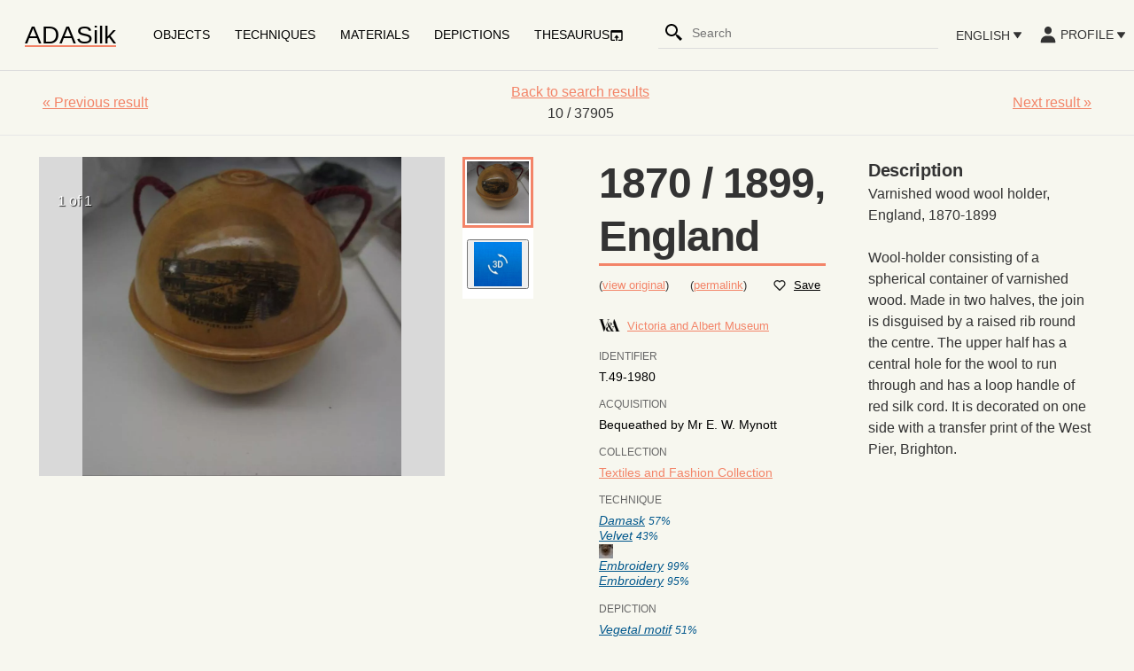

--- FILE ---
content_type: text/html; charset=utf-8
request_url: https://ada.silknow.org/object/00172c45-cf85-3f8e-b786-f4b5cc321813?field_filter_location=https%3A%2F%2Fsws.geonames.org%2F1167710%2F&page=1&stype=object&sapi=search&spath=%2Fobject
body_size: 20009
content:
<!DOCTYPE html><html lang="en"><head><meta charSet="utf-8" class="jsx-1416381365" data-next-head=""/><meta name="viewport" content="width=device-width, initial-scale=1" class="jsx-1416381365" data-next-head=""/><script async="" src="https://www.googletagmanager.com/gtag/js?id=G-V38ZZ1WE9V"></script><title data-next-head="">1870 / 1899, England</title><meta name="description" content="Travel into the Silk Heritage" data-next-head=""/><link rel="icon" href="/images/favicon.png" type="image/png"/><link rel="shortcut icon" href="/images/favicon.png" type="image/png"/><link rel="preload" href="/_next/static/css/9207c135468a3d19.css" as="style"/><link rel="stylesheet" href="https://fonts.googleapis.com/css?family=Lato:300,400,700,800&amp;display=optional"/><script>
                  window.dataLayer = window.dataLayer || [];
                  function gtag(){dataLayer.push(arguments)}
                  gtag('js', new Date());
                  gtag('config', 'G-V38ZZ1WE9V', {
                    page_path: window.location.pathname,
                  });
                </script><link rel="stylesheet" href="/_next/static/css/9207c135468a3d19.css" data-n-p=""/><noscript data-n-css=""></noscript><script defer="" noModule="" src="/_next/static/chunks/polyfills-42372ed130431b0a.js"></script><script src="/_next/static/chunks/webpack-49e838543626355a.js" defer=""></script><script src="/_next/static/chunks/framework-f1968f95cccbbbac.js" defer=""></script><script src="/_next/static/chunks/main-fecb08517f3950fb.js" defer=""></script><script src="/_next/static/chunks/pages/_app-50b51724223c6bc1.js" defer=""></script><script src="/_next/static/chunks/58474bfb-68b4676f7df5d7c9.js" defer=""></script><script src="/_next/static/chunks/6162-db215cb379d9b1f5.js" defer=""></script><script src="/_next/static/chunks/5785-bf0d547635fd7de1.js" defer=""></script><script src="/_next/static/chunks/2399-71f6ea49c07a77ed.js" defer=""></script><script src="/_next/static/chunks/4362-6144f9bc2b92755a.js" defer=""></script><script src="/_next/static/chunks/1602-e37a51a805ff8776.js" defer=""></script><script src="/_next/static/chunks/5113-05af0f63e1f0b3e5.js" defer=""></script><script src="/_next/static/chunks/980-5321b9fdb7700989.js" defer=""></script><script src="/_next/static/chunks/pages/details/silknow-gallery-9297b001695538de.js" defer=""></script><script src="/_next/static/ZDG6JIeXdINr5Udll2rBt/_buildManifest.js" defer=""></script><script src="/_next/static/ZDG6JIeXdINr5Udll2rBt/_ssgManifest.js" defer=""></script><style id="__jsx-1416381365">undefined      </style><style data-styled="" data-styled-version="6.1.17">html,body,div,span,applet,object,iframe,h1,h2,h3,h4,h5,h6,p,blockquote,pre,a,abbr,acronym,address,big,cite,code,del,dfn,em,img,ins,kbd,q,s,samp,small,strike,strong,sub,sup,tt,var,b,u,i,center,dl,dt,dd,menu,ol,ul,li,fieldset,form,label,legend,table,caption,tbody,tfoot,thead,tr,th,td,article,aside,canvas,details,embed,figure,figcaption,footer,header,hgroup,main,menu,nav,output,ruby,section,summary,time,mark,audio,video{margin:0;padding:0;border:0;font-size:100%;font:inherit;vertical-align:baseline;}/*!sc*/
article,aside,details,figcaption,figure,footer,header,hgroup,main,menu,nav,section{display:block;}/*!sc*/
*[hidden]{display:none;}/*!sc*/
body{line-height:1;}/*!sc*/
menu,ol,ul{list-style:none;}/*!sc*/
blockquote,q{quotes:none;}/*!sc*/
blockquote:before,blockquote:after,q:before,q:after{content:'';content:none;}/*!sc*/
table{border-collapse:collapse;border-spacing:0;}/*!sc*/
data-styled.g1[id="sc-global-iZuFCm1"]{content:"sc-global-iZuFCm1,"}/*!sc*/
.bufnsp{animation:rotate 1s linear infinite;width:24px;height:24px;}/*!sc*/
.bufnsp circle{stroke:#f38468;stroke-linecap:round;animation:dash 1.5s ease-in-out infinite;}/*!sc*/
@keyframes rotate{100%{transform:rotate(360deg);}}/*!sc*/
@keyframes dash{0%{stroke-dasharray:1,150;stroke-dashoffset:0;}50%{stroke-dasharray:90,150;stroke-dashoffset:-35;}100%{stroke-dasharray:90,150;stroke-dashoffset:-124;}}/*!sc*/
data-styled.g2[id="sc-678cd064-0"]{content:"bufnsp,"}/*!sc*/
#nprogress{pointer-events:none;}/*!sc*/
#nprogress .bar{background:#f38468;position:fixed;z-index:1031;top:0;left:0;width:100%;height:2px;}/*!sc*/
#nprogress .peg{display:block;position:absolute;right:0px;width:100px;height:100%;box-shadow:0 0 10px #f38468,0 0 5px #f38468;opacity:1;-webkit-transform:rotate(3deg) translate(0px,-4px);-ms-transform:rotate(3deg) translate(0px,-4px);transform:rotate(3deg) translate(0px,-4px);}/*!sc*/
#nprogress .spinner{display:block;position:fixed;z-index:1031;top:15px;right:15px;}/*!sc*/
#nprogress .spinner-icon{width:18px;height:18px;box-sizing:border-box;border:solid 2px transparent;border-top-color:#f38468;border-left-color:#f38468;border-radius:50%;-webkit-animation:nprogress-spinner 400ms linear infinite;animation:nprogress-spinner 400ms linear infinite;}/*!sc*/
.nprogress-custom-parent{overflow:hidden;position:relative;}/*!sc*/
.nprogress-custom-parent #nprogress .spinner,.nprogress-custom-parent #nprogress .bar{position:absolute;}/*!sc*/
@-webkit-keyframes nprogress-spinner{0%{-webkit-transform:rotate(0deg);}100%{-webkit-transform:rotate(360deg);}}/*!sc*/
@keyframes nprogress-spinner{0%{transform:rotate(0deg);}100%{transform:rotate(360deg);}}/*!sc*/
data-styled.g3[id="sc-global-bOkRRz1"]{content:"sc-global-bOkRRz1,"}/*!sc*/
html{font-size:16px;}/*!sc*/
*,*:before,*:after{box-sizing:inherit;text-rendering:geometricPrecision;-webkit-tap-highlight-color:transparent;}/*!sc*/
body{font-family:Lato,-apple-system,BlinkMacSystemFont,Segoe UI,Roboto,Oxygen,Ubuntu,Cantarell,Fira Sans,Droid Sans,Helvetica Neue,sans-serif;background-color:#f7f7ef;color:#333;-webkit-font-smoothing:antialiased;-moz-osx-font-smoothing:grayscale;text-rendering:optimizeLegibility;font-size:1rem;line-height:1.5;padding:0;min-height:100%;overflow-x:hidden;box-sizing:border-box;}/*!sc*/
a{color:#f38468;}/*!sc*/
a:hover{color:#a02a0c;}/*!sc*/
pre{font-family:Menlo,Monaco,Lucida Console,Liberation Mono,DejaVu Sans Mono,Bitstream Vera Sans Mono,Courier New,monospace;font-size:0.7rem;outline:1px solid #ccc;padding:10px;margin:10px;overflow:auto;white-space:pre-wrap;white-space:pre-wrap;word-wrap:break-word;word-break:break-all;max-height:280px;}/*!sc*/
strong,b{font-weight:700;}/*!sc*/
h1{font-size:3rem;letter-spacing:-.066875rem;line-height:1.5;font-weight:700;}/*!sc*/
h2{font-size:2.25rem;letter-spacing:-.020625rem;}/*!sc*/
h3{font-size:1.5rem;letter-spacing:-.029375rem;}/*!sc*/
h4{font-size:1.25rem;letter-spacing:-.020625rem;}/*!sc*/
h5{font-size:1rem;letter-spacing:-.01125rem;}/*!sc*/
h6{font-size:.875rem;letter-spacing:-.005625rem;}/*!sc*/
h2,h3,h4,h5,h6{font-weight:700;}/*!sc*/
p{margin:1rem 0;font-size:1em;line-height:1.625em;letter-spacing:-.005625rem;font-weight:400;color:inherit;}/*!sc*/
small{font-size:smaller;}/*!sc*/
em{font-style:italic;}/*!sc*/
data-styled.g4[id="sc-global-bxguXb1"]{content:"sc-global-bxguXb1,"}/*!sc*/
.jCrUTj{display:flex;overflow:hidden;}/*!sc*/
.kowyHc{display:flex;padding-top:12px;padding-bottom:12px;justify-content:space-between;}/*!sc*/
.ljyNMm{display:flex;padding-left:48px;align-items:center;}/*!sc*/
.ktPFcM{display:flex;margin:0 auto;align-items:center;flex-direction:column;}/*!sc*/
.bqlBwy{align-self:center;}/*!sc*/
.jOpKNL{display:flex;padding-right:48px;align-items:center;justify-content:flex-end;}/*!sc*/
.ivBeyA{display:flex;margin-top:12px;margin-bottom:12px;align-items:center;justify-content:space-between;}/*!sc*/
.jcQaBq{display:flex;margin-bottom:12px;}/*!sc*/
.kUboXX{margin-bottom:24px;}/*!sc*/
.loRzGI{margin-top:1em;margin-bottom:1em;}/*!sc*/
data-styled.g5[id="sc-d39d0259-0"]{content:"iqpgaw,jCrUTj,kowyHc,ljyNMm,ktPFcM,bqlBwy,jOpKNL,ivBeyA,jcQaBq,kUboXX,loRzGI,"}/*!sc*/
.iuGYkU{display:flex;flex-direction:column;min-height:calc( 100vh - 80px - 1px - 150px );}/*!sc*/
data-styled.g11[id="sc-4c7063a6-0"]{content:"iuGYkU,"}/*!sc*/
.eXPnSb{background-color:#f38468;color:#fff;padding:2em;box-shadow:inset 1px 4px 9px -6px rgba(0,0,0,0.5);display:flex;flex-direction:column;align-items:center;}/*!sc*/
@media (min-width:48em){.eXPnSb{flex-direction:row;}}/*!sc*/
data-styled.g12[id="sc-7acf28-0"]{content:"eXPnSb,"}/*!sc*/
.hCIayn p{white-space:pre-line;}/*!sc*/
.hCIayn p:not(:last-child){margin-bottom:1.5em;}/*!sc*/
.hCIayn a{color:inherit;text-decoration:none;font-weight:bold;}/*!sc*/
.hCIayn a:hover{color:inherit;text-decoration:underline;}/*!sc*/
data-styled.g13[id="sc-7acf28-1"]{content:"hCIayn,"}/*!sc*/
.dBSeiO{display:flex;align-items:center;justify-content:center;flex-wrap:wrap;margin-top:24px;}/*!sc*/
@media (min-width:48em){.dBSeiO{margin-top:0;margin-left:auto;padding-left:24px;}}/*!sc*/
data-styled.g14[id="sc-7acf28-2"]{content:"dBSeiO,"}/*!sc*/
.kLRkse{max-height:100px;max-width:100%;margin:1em;}/*!sc*/
data-styled.g15[id="sc-7acf28-3"]{content:"kLRkse,"}/*!sc*/
.jdGapk{display:inline-block;vertical-align:middle;overflow:hidden;}/*!sc*/
data-styled.g16[id="StyledIconBase-sc-ea9ulj-0"]{content:"jdGapk,"}/*!sc*/
.fLAvLp{display:flex;align-items:center;}/*!sc*/
data-styled.g17[id="sc-66763d1-0"]{content:"fLAvLp,"}/*!sc*/
.WcJjt.highlight{font-weight:700;}/*!sc*/
data-styled.g19[id="sc-66763d1-2"]{content:"WcJjt,"}/*!sc*/
.bZqPLr{display:flex;width:280px;min-width:0;}/*!sc*/
.bZqPLr .react-autosuggest__suggestions-container{display:none;}/*!sc*/
.bZqPLr .react-autosuggest__container{position:relative;display:flex;min-width:0;width:100%;}/*!sc*/
.bZqPLr .react-autosuggest__container--open .react-autosuggest__suggestions-container{display:block;position:absolute;top:30px;right:0;max-width:560px;border:1px solid #666;background-color:#fff;border-bottom-left-radius:4px;border-bottom-right-radius:4px;z-index:2;}/*!sc*/
.bZqPLr .react-autosuggest__suggestions-list{margin:0;padding:0;list-style-type:none;}/*!sc*/
.bZqPLr .react-autosuggest__suggestion{cursor:pointer;padding:10px 20px;}/*!sc*/
.bZqPLr .react-autosuggest__suggestion:not(:first-child){border-top:1px solid #ddd;}/*!sc*/
.bZqPLr .react-autosuggest__suggestion--focused,.bZqPLr .react-autosuggest__suggestion--highlighted{background-color:#f38468;color:#fff;}/*!sc*/
data-styled.g20[id="sc-66763d1-3"]{content:"bZqPLr,"}/*!sc*/
.ckiUcV{position:absolute;top:0;left:0;flex-direction:column;justify-content:center;align-items:center;width:5rem;height:80px;background:transparent;border:none;cursor:pointer;padding:0;z-index:10;display:flex;}/*!sc*/
@media (min-width:43.5em){.ckiUcV{display:none;}}/*!sc*/
.ckiUcV span{width:2rem;height:0.25rem;margin:0.25rem 0;background:#f38468;border-radius:10px;transition:all 0.3s linear;position:relative;transform-origin:1px;}/*!sc*/
.ckiUcV span:hover{background:#a02a0c;}/*!sc*/
.ckiUcV span :first-child{transform:rotate(0);}/*!sc*/
.ckiUcV span :nth-child(2){opacity:1;transform:translateX(0);}/*!sc*/
.ckiUcV span :nth-child(3){transform:rotate(0);}/*!sc*/
data-styled.g21[id="sc-e1c1a277-0"]{content:"ckiUcV,"}/*!sc*/
.jsyHKd{background:#fff;color:#000;box-shadow:0 2px 2px 0 rgba(0,0,0,0.14),0 3px 1px -2px rgba(0,0,0,0.12),0 1px 5px 0 rgba(0,0,0,0.2);padding:10px;outline:none;z-index:999;}/*!sc*/
data-styled.g22[id="sc-aa092bcd-0"]{content:"jsyHKd,"}/*!sc*/
.cyIUZu{background:transparent;color:inherit;font-size:inherit;font-weight:inherit;border:none;outline:none;cursor:pointer;text-transform:uppercase;display:flex;align-items:center;}/*!sc*/
.cyIUZu:hover{text-decoration:underline;}/*!sc*/
data-styled.g23[id="sc-aa092bcd-1"]{content:"cyIUZu,"}/*!sc*/
.dhFvaZ{background:#fff;color:#000;border:none;outline:none;cursor:pointer;display:block;padding:10px;}/*!sc*/
.dhFvaZ:hover{text-decoration:underline;}/*!sc*/
data-styled.g24[id="sc-aa092bcd-2"]{content:"dhFvaZ,"}/*!sc*/
.gCCdQk{width:0.8em;margin:0 0.2em;color:inherit;}/*!sc*/
data-styled.g25[id="sc-aa092bcd-3"]{content:"gCCdQk,"}/*!sc*/
.dcYFSh{display:none;flex-direction:column;background:rgba(0,0,0,0.8);transform:translateX(-100%);height:100vh;text-align:left;padding:2rem;position:fixed;top:0;left:0;transition:transform 0.3s ease-in-out;width:100%;}/*!sc*/
@media (min-width:43.5em){.dcYFSh{display:none;}}/*!sc*/
.dcYFSh a{font-size:1.5rem;text-transform:uppercase;padding:1rem 0;font-weight:700;letter-spacing:0.5rem;color:#fff;text-decoration:none;transition:color 0.3s linear;text-overflow:ellipsis;overflow:hidden;}/*!sc*/
@media (min-width:48em){.dcYFSh a{font-size:2rem;}}/*!sc*/
.dcYFSh a:hover{color:#ddd;}/*!sc*/
data-styled.g26[id="sc-eb923222-0"]{content:"dcYFSh,"}/*!sc*/
.cjfxPo{display:flex;flex-direction:column;padding-top:2rem;}/*!sc*/
data-styled.g27[id="sc-eb923222-1"]{content:"cjfxPo,"}/*!sc*/
.cNpHbU{align-self:flex-end;font-weight:700;color:#fff;}/*!sc*/
data-styled.g28[id="sc-eb923222-2"]{content:"cNpHbU,"}/*!sc*/
.OFjmL{display:flex;border-bottom:1px solid #dcdcdc;padding-bottom:0.25em;}/*!sc*/
data-styled.g35[id="sc-4770fa75-0"]{content:"OFjmL,"}/*!sc*/
.iipAOp .react-autosuggest__input{flex:1;min-width:0;appearance:none;background-color:transparent;border:none;font-size:inherit;outline:0;}/*!sc*/
data-styled.g36[id="sc-4770fa75-1"]{content:"iipAOp,"}/*!sc*/
.cBryhX{display:flex;appearance:none;background-color:transparent;border:none;margin-right:auto;}/*!sc*/
data-styled.g37[id="sc-4770fa75-2"]{content:"cBryhX,"}/*!sc*/
.hjZXfI{height:24px;}/*!sc*/
data-styled.g38[id="sc-4770fa75-3"]{content:"hjZXfI,"}/*!sc*/
.cYjSEK{width:100%;height:80px;border-bottom:1px solid #dcdcdc;display:flex;align-items:center;font-size:0.875rem;}/*!sc*/
data-styled.g39[id="sc-2531600e-0"]{content:"cYjSEK,"}/*!sc*/
.bjvEcC{display:none;}/*!sc*/
@media (min-width:43.5em){.bjvEcC{display:flex;}}/*!sc*/
data-styled.g40[id="sc-2531600e-1"]{content:"bjvEcC,"}/*!sc*/
.duDjjJ{margin-left:auto;}/*!sc*/
@media (min-width:43.5em){.duDjjJ{margin-left:0;}}/*!sc*/
data-styled.g41[id="sc-2531600e-2"]{content:"duDjjJ,"}/*!sc*/
.kLxDeg{text-decoration:none;margin-right:0;margin-left:5em;}/*!sc*/
@media (min-width:43.5em){.kLxDeg{margin-left:2em;margin-right:2em;}}/*!sc*/
data-styled.g42[id="sc-2531600e-3"]{content:"kLxDeg,"}/*!sc*/
.hTpdiw{color:#000;font-size:2em;}/*!sc*/
data-styled.g44[id="sc-2531600e-5"]{content:"hTpdiw,"}/*!sc*/
.kewIpx{display:none;}/*!sc*/
@media (min-width:43.5em){.kewIpx{display:flex;}}/*!sc*/
data-styled.g45[id="sc-2531600e-6"]{content:"kewIpx,"}/*!sc*/
.gfVsLa{padding:0px;justify-content:space-around;display:flex;list-style:outside none none;text-align:right;align-items:center;margin:0px;}/*!sc*/
data-styled.g46[id="sc-2531600e-7"]{content:"gfVsLa,"}/*!sc*/
.dVWcMZ{padding:0 1em;}/*!sc*/
data-styled.g47[id="sc-2531600e-8"]{content:"dVWcMZ,"}/*!sc*/
.lmQwHw{color:#000;text-decoration:none;text-transform:uppercase;display:flex;align-items:center;text-align:center;}/*!sc*/
data-styled.g48[id="sc-2531600e-9"]{content:"lmQwHw,"}/*!sc*/
.jLkosm{padding:0 1em;min-width:0;margin-left:auto;display:none;}/*!sc*/
@media (min-width:48em){.jLkosm{display:block;}}/*!sc*/
data-styled.g49[id="sc-2531600e-10"]{content:"jLkosm,"}/*!sc*/
.lcDQbV{height:0.875rem;line-height:0.875rem;font-size:0.75rem;margin-bottom:0.5rem;text-transform:uppercase;white-space:nowrap;color:#666;font-weight:500;}/*!sc*/
data-styled.g57[id="sc-ca17a6b7-0"]{content:"lcDQbV,"}/*!sc*/
.cnCBjW{font-size:0.875rem;line-height:1rem;color:#000;font-weight:500;}/*!sc*/
data-styled.g58[id="sc-ca17a6b7-1"]{content:"cnCBjW,"}/*!sc*/
.fqtlWi{box-sizing:border-box;-webkit-tap-highlight-color:rgba(0,0,0,0);font-family:-apple-system,system-ui,BlinkMacSystemFont,'Segoe UI','Helvetica Neue',Helvetica,Arial,sans-serif,'Apple Color Emoji','Segoe UI Emoji','Segoe UI Symbol';color:rgb(255,255,255);background-color:rgba(33,33,33,0.9);font-size:0.8em;padding:0.5rem;border-radius:0.25rem;z-index:999;}/*!sc*/
data-styled.g60[id="sc-5d73fc38-0"]{content:"fqtlWi,"}/*!sc*/
.gvZlee{max-width:960px;max-height:640px;background-color:#fff;box-shadow:rgba(0,0,0,0.28) 0px 8px 28px;padding:32px;outline:0;display:flex;flex-direction:column;overflow:auto;}/*!sc*/
data-styled.g61[id="sc-5d73fc38-1"]{content:"gvZlee,"}/*!sc*/
.kjSuxp{color:#222;}/*!sc*/
data-styled.g63[id="sc-f4967844-0"]{content:"kjSuxp,"}/*!sc*/
.hXKxi{z-index:2000;background-color:#fff;position:relative;margin-top:64px;margin-bottom:64px;margin-left:auto;margin-right:auto;max-width:568px;width:90vw;height:60vh;overflow:visible;padding:32px;display:flex;flex-direction:column;}/*!sc*/
.hXKxi .sc-c022b61d-0{width:100%;}/*!sc*/
data-styled.g65[id="sc-f4967844-2"]{content:"hXKxi,"}/*!sc*/
.fhmbcD{appearance:none;background-color:transparent;border:none;cursor:pointer;text-decoration:underline;display:flex;align-items:center;}/*!sc*/
.fhmbcD:hover{font-weight:700;}/*!sc*/
.fhmbcD:hover .sc-f4967844-0{color:#e80020;}/*!sc*/
data-styled.g66[id="sc-f4967844-3"]{content:"fhmbcD,"}/*!sc*/
.buFnUm{padding-left:0.6em;}/*!sc*/
data-styled.g67[id="sc-f4967844-4"]{content:"buFnUm,"}/*!sc*/
.jlMCYH{display:flex;width:100%;margin:0 auto;flex-direction:column;justify-content:center;margin-bottom:24px;}/*!sc*/
@media (min-width:62em){.jlMCYH{flex-direction:row;padding:0 2em;}}/*!sc*/
data-styled.g84[id="sc-c0978a9d-0"]{content:"jlMCYH,"}/*!sc*/
.glYseP{flex:auto;min-width:50%;padding-right:24px;padding-top:24px;margin-left:24px;display:flex;flex-direction:column;}/*!sc*/
.glYseP .carousel-root{display:flex;}/*!sc*/
.glYseP .carousel{width:auto;}/*!sc*/
.glYseP .carousel.carousel-slider{min-height:50vh;}/*!sc*/
.glYseP .carousel .thumbs{display:flex;flex-direction:column;transform:none!important;}/*!sc*/
.glYseP .carousel .thumbs-wrapper{overflow:visible;margin-top:0;margin-bottom:0;}/*!sc*/
.glYseP .carousel .thumbs-wrapper .control-arrow{display:none;}/*!sc*/
.glYseP .carousel .thumb{width:80px;height:80px;display:flex;justify-content:center;align-items:center;background-color:#fff;}/*!sc*/
.glYseP .carousel .thumb.selected,.glYseP .carousel .thumb:hover{border:3px solid #f38468;}/*!sc*/
.glYseP .carousel .thumb img{width:auto;height:auto;max-width:100%;max-height:100%;}/*!sc*/
.glYseP .carousel .slide{background:#d9d9d9;display:flex;justify-content:center;}/*!sc*/
.glYseP .carousel .slide .legend{transition:background-color 0.5s ease-in-out;background-color:rgba(0,0,0,0.25);color:#fff;opacity:1;}/*!sc*/
.glYseP .carousel .slide .legend:hover{background-color:#000;}/*!sc*/
.glYseP .carousel .slide .subtitle{white-space:pre-line;text-align:left;padding:0.5em 1em;}/*!sc*/
.glYseP .carousel .slide img{width:auto;max-width:100%;max-height:50vh;pointer-events:auto;}/*!sc*/
.glYseP .carousel .carousel-status{font-size:inherit;color:#fff;top:16px;left:16px;}/*!sc*/
.glYseP .carousel .control-arrow::before{border-width:0 3px 3px 0;border:solid #000;display:inline-block;padding:3px;border-width:0 3px 3px 0;width:20px;height:20px;}/*!sc*/
.glYseP .carousel .control-next.control-arrow::before{transform:rotate(-45deg);}/*!sc*/
.glYseP .carousel .control-prev.control-arrow::before{transform:rotate(135deg);}/*!sc*/
.glYseP .carousel .slider-wrapper{display:flex;flex-wrap:wrap;height:100%;}/*!sc*/
data-styled.g85[id="sc-c0978a9d-1"]{content:"glYseP,"}/*!sc*/
.kuDKvk{background:#fff;box-shadow:0 2px 2px 0 rgba(0,0,0,0.14),0 3px 1px -2px rgba(0,0,0,0.12),0 1px 5px 0 rgba(0,0,0,0.2);padding:10px;outline:none;z-index:999;display:grid;grid-gap:10px;position:absolute;}/*!sc*/
data-styled.g86[id="sc-c0978a9d-2"]{content:"kuDKvk,"}/*!sc*/
.czIIdQ{flex:auto;min-width:25%;padding:24px 24px 0 24px;}/*!sc*/
@media (min-width:62em){.czIIdQ{margin-left:0;}}/*!sc*/
data-styled.g87[id="sc-c0978a9d-3"]{content:"czIIdQ,"}/*!sc*/
.byRdYP{flex:auto;min-width:25%;padding:24px 24px 0 24px;}/*!sc*/
@media (min-width:62em){.byRdYP{margin-left:0;}}/*!sc*/
data-styled.g88[id="sc-c0978a9d-4"]{content:"byRdYP,"}/*!sc*/
.bGyKKn{border-bottom:3px solid #f38468;font-size:3rem;line-height:1.25;word-break:break-word;}/*!sc*/
data-styled.g89[id="sc-c0978a9d-5"]{content:"bGyKKn,"}/*!sc*/
.gxdhNd{margin-bottom:24px;display:none;}/*!sc*/
@media (min-width:62em){.gxdhNd{display:block;}}/*!sc*/
data-styled.g90[id="sc-c0978a9d-6"]{content:"gxdhNd,"}/*!sc*/
.dJrYnb{margin-bottom:24px;display:block;}/*!sc*/
@media (min-width:62em){.dJrYnb{display:none;}}/*!sc*/
data-styled.g91[id="sc-c0978a9d-7"]{content:"dJrYnb,"}/*!sc*/
.cfvOEg{white-space:pre-line;}/*!sc*/
data-styled.g92[id="sc-c0978a9d-8"]{content:"cfvOEg,"}/*!sc*/
</style></head><body><link rel="preload" as="image" href="/api/media?url=https%3A%2F%2Fsilknow.org%2Fsilknow%2Fmedia%2Fvam%2FO316544_0.jpg&amp;width=1024&amp;height=1024"/><link rel="preload" as="image" href="/images/virtual-loom-button.png"/><link rel="preload" as="image" href="/api/media?url=https%3A%2F%2Fsilknow.org%2Fsilknow%2Fmedia%2Fvam%2FO316544_0.jpg&amp;width=16&amp;height=16"/><link rel="preload" as="image" href="/images/silknow-footer.png"/><link rel="preload" as="image" href="/images/virtual-loom-logo.png"/><link rel="preload" as="image" href="/images/stmaps-logo.png"/><div id="__next"><div class="jsx-1416381365"></div><div class="sc-2531600e-0 cYjSEK"><a href="/"><span class="sc-2531600e-3 kLxDeg"><span class="sc-2531600e-5 hTpdiw">ADASilk</span></span></a><div class="sc-2531600e-6 kewIpx"><ul class="sc-2531600e-7 gfVsLa"><li class="sc-2531600e-8 dVWcMZ"><a href="/object" class="sc-2531600e-9 lmQwHw">Objects</a></li><li class="sc-2531600e-8 dVWcMZ"><a href="/techniques" class="sc-2531600e-9 lmQwHw">Techniques</a></li><li class="sc-2531600e-8 dVWcMZ"><a href="/materials" class="sc-2531600e-9 lmQwHw">Materials</a></li><li class="sc-2531600e-8 dVWcMZ"><a href="/depictions" class="sc-2531600e-9 lmQwHw">Depictions</a></li><li class="sc-2531600e-8 dVWcMZ"><a href="https://skosmos.silknow.org/thesaurus/" target="_blank" rel="noopener noreferrer" class="sc-2531600e-9 lmQwHw">Thesaurus <svg viewBox="0 0 24 24" aria-hidden="true" focusable="false" fill="currentColor" xmlns="http://www.w3.org/2000/svg" style="width:1rem;height:1rem" class="StyledIconBase-sc-ea9ulj-0 jdGapk"><path d="M20 3H4c-1.103 0-2 .897-2 2v14c0 1.103.897 2 2 2h5v-2H4V7h16v12h-5v2h5c1.103 0 2-.897 2-2V5c0-1.103-.897-2-2-2z"></path><path d="M13 21v-5h3l-4-5-4 5h3v5z"></path></svg></a></li></ul></div><div class="sc-2531600e-10 jLkosm"><form class="sc-4770fa75-0 OFjmL" action="/object" method="GET"><button type="submit" aria-label="Search" class="sc-4770fa75-2 cBryhX"><svg viewBox="0 0 24 24" aria-hidden="true" focusable="false" fill="currentColor" xmlns="http://www.w3.org/2000/svg" class="StyledIconBase-sc-ea9ulj-0 jdGapk sc-4770fa75-3 hjZXfI"><path d="M19.023 16.977a35.13 35.13 0 0 1-1.367-1.384c-.372-.378-.596-.653-.596-.653l-2.8-1.337A6.962 6.962 0 0 0 16 9c0-3.859-3.14-7-7-7S2 5.141 2 9s3.14 7 7 7c1.763 0 3.37-.66 4.603-1.739l1.337 2.8s.275.224.653.596c.387.363.896.854 1.384 1.367l1.358 1.392.604.646 2.121-2.121-.646-.604c-.379-.372-.885-.866-1.391-1.36zM9 14c-2.757 0-5-2.243-5-5s2.243-5 5-5 5 2.243 5 5-2.243 5-5 5z"></path></svg></button><div class="sc-66763d1-3 bZqPLr sc-4770fa75-1 iipAOp"><div role="combobox" aria-haspopup="listbox" aria-owns="react-autowhatever-1" aria-expanded="false" class="react-autosuggest__container"><input type="search" autoComplete="off" aria-autocomplete="list" aria-controls="react-autowhatever-1" class="react-autosuggest__input" placeholder="Search" aria-label="Search input" name="q" value=""/><div id="react-autowhatever-1" role="listbox" class="react-autosuggest__suggestions-container"><div class="react-autosuggest__suggestion"><span class="sc-66763d1-0 fLAvLp"><span class="sc-66763d1-2 WcJjt"><a href="/object?q="><em>0 search results</em></a></span></span></div></div></div></div></form></div><div class="sc-d39d0259-0 iqpgaw sc-2531600e-1 bjvEcC"><button aria-expanded="false" aria-haspopup="menu" id="«R32d6»" class="sc-aa092bcd-1 cyIUZu"><span>English</span><svg viewBox="0 0 24 24" aria-hidden="true" focusable="false" fill="currentColor" xmlns="http://www.w3.org/2000/svg" class="StyledIconBase-sc-ea9ulj-0 jdGapk sc-aa092bcd-3 gCCdQk"><path d="M11.178 19.569a.998.998 0 0 0 1.644 0l9-13A.999.999 0 0 0 21 5H3a1.002 1.002 0 0 0-.822 1.569l9 13z"></path></svg></button><div style="position:absolute;top:0;left:0;width:max-content"><div id="«R52d6»" hidden="" data-dialog="" role="menu" tabindex="-1" data-placing="true" aria-orientation="vertical" aria-label="English" class="sc-aa092bcd-0 jsyHKd" style="position:relative;display:none"><div id="«Rt2d6»" role="menuitem" class="sc-aa092bcd-2 dhFvaZ">English</div><div id="«R1d2d6»" role="menuitem" class="sc-aa092bcd-2 dhFvaZ">Español</div><div id="«R1t2d6»" role="menuitem" class="sc-aa092bcd-2 dhFvaZ">Français</div><div id="«R2d2d6»" role="menuitem" class="sc-aa092bcd-2 dhFvaZ">Italiano</div></div></div></div><div class="sc-d39d0259-0 jCrUTj sc-2531600e-2 duDjjJ" display="flex" overflow="hidden"><svg size="24" viewBox="0 0 50 50" class="sc-678cd064-0 bufnsp"><circle cx="25" cy="25" r="20" fill="none" stroke-width="2"></circle></svg></div></div><div role="main" class="sc-4c7063a6-0 iuGYkU"><div display="flex" justifyContent="space-between" paddingTop="12" paddingBottom="12" style="border-bottom:1px solid #e7e7e7" class="sc-d39d0259-0 kowyHc"><div display="flex" alignItems="center" paddingLeft="48" class="sc-d39d0259-0 ljyNMm"><a href="/object/0011654a-8ae5-30fa-bf48-ada9e2996e8c?field_filter_location=https%3A%2F%2Fsws.geonames.org%2F1167710%2F&amp;page=1&amp;stype=object&amp;sapi=search&amp;spath=%2Fobject&amp;sid=00172c45-cf85-3f8e-b786-f4b5cc321813">« <!-- -->Previous result</a></div><div display="flex" alignItems="center" flexDirection="column" margin="0 auto" class="sc-d39d0259-0 ktPFcM"><div alignSelf="center" class="sc-d39d0259-0 bqlBwy"><a href="/object?field_filter_location=https%3A%2F%2Fsws.geonames.org%2F1167710%2F&amp;page=1&amp;type=object">Back to search results</a></div><div class="sc-d39d0259-0 iqpgaw">10<!-- --> / 37905</div></div><div display="flex" alignItems="center" justifyContent="flex-end" paddingRight="48" class="sc-d39d0259-0 jOpKNL"><a href="/object/00180be1-b0f0-34a8-a512-d9669db71de2?field_filter_location=https%3A%2F%2Fsws.geonames.org%2F1167710%2F&amp;page=1&amp;stype=object&amp;sapi=search&amp;spath=%2Fobject&amp;sid=00172c45-cf85-3f8e-b786-f4b5cc321813">Next result<!-- --> »</a></div></div><div class="sc-c0978a9d-0 jlMCYH"><div class="sc-c0978a9d-1 glYseP"><div class="sc-c0978a9d-7 dJrYnb"><h1 class="sc-c0978a9d-5 bGyKKn">1870 / 1899, England</h1><div display="flex" alignItems="center" justifyContent="space-between" marginY="12" class="sc-d39d0259-0 ivBeyA"><small>(<a href="https://collections.vam.ac.uk/item/O316544" target="_blank" rel="noopener noreferrer">view original</a>)</small><small>(<a href="http://data.silknow.org/object/00172c45-cf85-3f8e-b786-f4b5cc321813" target="_blank" rel="noopener noreferrer">permalink</a>)</small><button aria-expanded="false" aria-haspopup="dialog" class="sc-f4967844-3 fhmbcD"><svg viewBox="0 0 24 24" height="16px" aria-hidden="true" focusable="false" fill="currentColor" xmlns="http://www.w3.org/2000/svg" class="StyledIconBase-sc-ea9ulj-0 jdGapk sc-f4967844-0 kjSuxp"><path d="M12 4.595a5.904 5.904 0 0 0-3.996-1.558 5.942 5.942 0 0 0-4.213 1.758c-2.353 2.363-2.352 6.059.002 8.412l7.332 7.332c.17.299.498.492.875.492a.99.99 0 0 0 .792-.409l7.415-7.415c2.354-2.354 2.354-6.049-.002-8.416a5.938 5.938 0 0 0-4.209-1.754A5.906 5.906 0 0 0 12 4.595zm6.791 1.61c1.563 1.571 1.564 4.025.002 5.588L12 18.586l-6.793-6.793c-1.562-1.563-1.561-4.017-.002-5.584.76-.756 1.754-1.172 2.799-1.172s2.035.416 2.789 1.17l.5.5a.999.999 0 0 0 1.414 0l.5-.5c1.512-1.509 4.074-1.505 5.584-.002z"></path></svg><span class="sc-f4967844-4 buFnUm">Save</span></button><span id="«Rn9jd6»" style="position:fixed" hidden=""></span></div></div><div class="carousel-root"><div class="carousel carousel-slider" style="width:100%"><button type="button" aria-label="previous slide / item" class="control-arrow control-prev control-disabled"></button><div class="slider-wrapper axis-horizontal"><ul class="slider animated" style="-webkit-transform:translate3d(0,0,0);-ms-transform:translate3d(0,0,0);-o-transform:translate3d(0,0,0);transform:translate3d(0,0,0);-webkit-transition-duration:350ms;-moz-transition-duration:350ms;-o-transition-duration:350ms;transition-duration:350ms;-ms-transition-duration:350ms"><li class="slide selected previous"><div aria-hidden="true"><img src="/api/media?url=https%3A%2F%2Fsilknow.org%2Fsilknow%2Fmedia%2Fvam%2FO316544_0.jpg&amp;width=1024&amp;height=1024"/></div></li></ul></div><button type="button" aria-label="next slide / item" class="control-arrow control-next control-disabled"></button><p class="carousel-status">1 of 1</p></div><div class="carousel"><div class="thumbs-wrapper axis-vertical"><button type="button" class="control-arrow control-prev control-disabled" aria-label="previous slide / item"></button><ul class="thumbs animated" style="-webkit-transform:translate3d(0,0,0);-moz-transform:translate3d(0,0,0);-ms-transform:translate3d(0,0,0);-o-transform:translate3d(0,0,0);transform:translate3d(0,0,0);-ms-transform:translate3d(0,0,0);-webkit-transition-duration:350ms;-moz-transition-duration:350ms;-ms-transition-duration:350ms;-o-transition-duration:350ms;transition-duration:350ms;-ms-transition-duration:350ms"><li class="thumb selected" aria-label="slide item 1" style="width:80px" role="button" tabindex="0"><img src="/api/media?url=https%3A%2F%2Fsilknow.org%2Fsilknow%2Fmedia%2Fvam%2FO316544_0.jpg&amp;width=1024&amp;height=1024"/></li><li class="thumb" aria-label="slide item 2" style="width:80px" role="button" tabindex="0"><div class="sc-d39d0259-0 iqpgaw"><button aria-expanded="false" aria-haspopup="menu" id="«R1ldjd6»"><img src="/images/virtual-loom-button.png" alt="Virtual Loom"/></button><div style="position:absolute;top:0;left:0;width:max-content"><div id="«R2ldjd6»" hidden="" data-dialog="" role="menu" tabindex="-1" data-placing="true" aria-orientation="vertical" aria-label="Virtual Loom" style="position:absolute;left:0;display:none" class="sc-c0978a9d-2 kuDKvk"><div id="«Reldjd6»" role="menuitem" as="[object Object]">Web</div><div id="«Rmldjd6»" role="menuitem" as="[object Object]" href="vloom://ada.silknow.org/vloom/?lang=EN&amp;data=%7B%22language%22%3A%22EN%22%2C%22imgUri%22%3A%22https%3A%2F%2Fsilknow.org%2Fsilknow%2Fmedia%2Fvam%2FO316544_0.jpg%22%2C%22dimension%22%3A%7B%7D%2C%22technique%22%3A%5B%22Damask%22%2C%22Velvet%22%2C%22Embroidery%22%5D%2C%22weaving%22%3A%22Plain%22%2C%22backgroundColor%22%3A%7B%22r%22%3A0.7075471878051758%2C%22g%22%3A0.2302865833044052%2C%22b%22%3A0.2302865833044052%2C%22a%22%3A0%7D%2C%22materials%22%3A%5B%5D%2C%22endpoint%22%3A%22http%3A%2F%2Fgrlc.eurecom.fr%2Fapi-git%2Fsilknow%2Fapi%2F%22%2C%22analytics%22%3Afalse%7D">Desktop</div></div></div></div></li></ul><button type="button" class="control-arrow control-next control-disabled" aria-label="next slide / item"></button></div></div></div></div><div class="sc-c0978a9d-3 czIIdQ"><div marginBottom="24" class="sc-c0978a9d-6 gxdhNd"><h1 class="sc-c0978a9d-5 bGyKKn">1870 / 1899, England</h1><div display="flex" alignItems="center" justifyContent="space-between" marginY="12" class="sc-d39d0259-0 ivBeyA"><small>(<a href="https://collections.vam.ac.uk/item/O316544" target="_blank" rel="noopener noreferrer">view original</a>)</small><small>(<a href="http://data.silknow.org/object/00172c45-cf85-3f8e-b786-f4b5cc321813" target="_blank" rel="noopener noreferrer">permalink</a>)</small><button aria-expanded="false" aria-haspopup="dialog" class="sc-f4967844-3 fhmbcD"><svg viewBox="0 0 24 24" height="16px" aria-hidden="true" focusable="false" fill="currentColor" xmlns="http://www.w3.org/2000/svg" class="StyledIconBase-sc-ea9ulj-0 jdGapk sc-f4967844-0 kjSuxp"><path d="M12 4.595a5.904 5.904 0 0 0-3.996-1.558 5.942 5.942 0 0 0-4.213 1.758c-2.353 2.363-2.352 6.059.002 8.412l7.332 7.332c.17.299.498.492.875.492a.99.99 0 0 0 .792-.409l7.415-7.415c2.354-2.354 2.354-6.049-.002-8.416a5.938 5.938 0 0 0-4.209-1.754A5.906 5.906 0 0 0 12 4.595zm6.791 1.61c1.563 1.571 1.564 4.025.002 5.588L12 18.586l-6.793-6.793c-1.562-1.563-1.561-4.017-.002-5.584.76-.756 1.754-1.172 2.799-1.172s2.035.416 2.789 1.17l.5.5a.999.999 0 0 0 1.414 0l.5-.5c1.512-1.509 4.074-1.505 5.584-.002z"></path></svg><span class="sc-f4967844-4 buFnUm">Save</span></button><span id="«R1e6jd6»" style="position:fixed" hidden=""></span></div></div><div marginBottom="12" display="flex" class="sc-d39d0259-0 jcQaBq"></div><div marginBottom="24" class="sc-d39d0259-0 kUboXX"><dl marginY="1em" class="sc-d39d0259-0 loRzGI"><dt class="sc-ca17a6b7-0 lcDQbV">Identifier</dt><dd class="sc-ca17a6b7-1 cnCBjW"><div>T.49-1980</div></dd></dl><dl marginY="1em" class="sc-d39d0259-0 loRzGI"><dt class="sc-ca17a6b7-0 lcDQbV">Acquisition</dt><dd class="sc-ca17a6b7-1 cnCBjW"><div>Bequeathed by Mr E. W. Mynott</div></dd></dl><dl marginY="1em" class="sc-d39d0259-0 loRzGI"><dt class="sc-ca17a6b7-0 lcDQbV">Collection</dt><dd class="sc-ca17a6b7-1 cnCBjW"><div><a href="/object?filter_composed=http%3A%2F%2Fdata.silknow.org%2Fcollection%2F461f5c7a-9b6a-38ab-ab63-fe453c1336b3" target="_blank" rel="noopener noreferrer">Textiles and Fashion Collection</a></div></dd></dl><dl marginY="1em" class="sc-d39d0259-0 loRzGI"><dt class="sc-ca17a6b7-0 lcDQbV">Technique</dt><dd class="sc-ca17a6b7-1 cnCBjW"><div><ul><li><a href="/object?filter_technique=http%3A%2F%2Fdata.silknow.org%2Fvocabulary%2F168" target="_blank" rel="noopener noreferrer" style="color:#00578c;font-style:italic">Damask</a><span id="«R3b4ejd6»" style="position:fixed" hidden=""></span> <small style="color:#00578c;font-style:italic">57<!-- -->%</small> <div as="[object Object]" size="16" color="#00578c" style="cursor:pointer"></div><span id="«Rdb4ejd6»" style="position:fixed" hidden=""></span> </li></ul></div><div><ul><li><a href="/object?filter_technique=http%3A%2F%2Fdata.silknow.org%2Fvocabulary%2F379" target="_blank" rel="noopener noreferrer" style="color:#00578c;font-style:italic">Velvet</a><span id="«R3d4ejd6»" style="position:fixed" hidden=""></span> <small style="color:#00578c;font-style:italic">43<!-- -->%</small> <div as="[object Object]" size="16" color="#00578c" style="cursor:pointer"></div><span id="«Rdd4ejd6»" style="position:fixed" hidden=""></span> <img style="vertical-align:middle" src="/api/media?url=https%3A%2F%2Fsilknow.org%2Fsilknow%2Fmedia%2Fvam%2FO316544_0.jpg&amp;width=16&amp;height=16" alt=""/></li></ul></div><div><ul><li><a href="/object?filter_technique=http%3A%2F%2Fdata.silknow.org%2Fvocabulary%2F87" target="_blank" rel="noopener noreferrer" style="color:#00578c;font-style:italic">Embroidery</a><span id="«R6f4ejd6»" style="position:fixed" hidden=""></span> <small style="color:#00578c;font-style:italic">99<!-- -->%</small> <div as="[object Object]" size="16" color="#00578c" style="cursor:pointer"></div><span id="«Rqf4ejd6»" style="position:fixed" hidden=""></span> </li><li><a href="/object?filter_technique=http%3A%2F%2Fdata.silknow.org%2Fvocabulary%2F87" target="_blank" rel="noopener noreferrer" style="color:#00578c;font-style:italic">Embroidery</a><span id="«R6n4ejd6»" style="position:fixed" hidden=""></span> <small style="color:#00578c;font-style:italic">95<!-- -->%</small> <div as="[object Object]" size="16" color="#00578c" style="cursor:pointer"></div><span id="«Rqn4ejd6»" style="position:fixed" hidden=""></span> </li></ul></div></dd></dl><dl marginY="1em" class="sc-d39d0259-0 loRzGI"><dt class="sc-ca17a6b7-0 lcDQbV">Depiction</dt><dd class="sc-ca17a6b7-1 cnCBjW"><div><ul><li><a href="/object?filter_depiction=http%3A%2F%2Fdata.silknow.org%2Fvocabulary%2F744" target="_blank" rel="noopener noreferrer" style="color:#00578c;font-style:italic">Vegetal motif</a><span id="«R1n5ejd6»" style="position:fixed" hidden=""></span> <small style="color:#00578c;font-style:italic">51<!-- -->%</small> <div as="[object Object]" size="16" color="#00578c" style="cursor:pointer"></div><span id="«R6n5ejd6»" style="position:fixed" hidden=""></span> <img style="vertical-align:middle" src="/api/media?url=https%3A%2F%2Fsilknow.org%2Fsilknow%2Fmedia%2Fvam%2FO316544_0.jpg&amp;width=16&amp;height=16" alt=""/></li></ul></div></dd></dl><dl marginY="1em" class="sc-d39d0259-0 loRzGI"><dt class="sc-ca17a6b7-0 lcDQbV">Dimension</dt><dd class="sc-ca17a6b7-1 cnCBjW"><div>9.194799423217773 cm (diameter)</div><div>8.899999618530273 cm (diameter)</div></dd></dl><dl marginY="1em" class="sc-d39d0259-0 loRzGI"><dt class="sc-ca17a6b7-0 lcDQbV">Production time</dt><dd class="sc-ca17a6b7-1 cnCBjW"><div><a href="/object?filter_time=http%3A%2F%2Fdata.silknow.org%2Ftimespan%2F1870_1899" target="_blank" rel="noopener noreferrer">1870 / 1899</a></div><div><a href="/object?filter_time=http%3A%2F%2Fvocab.getty.edu%2Faat%2F300404513" target="_blank" rel="noopener noreferrer">19th century (dates CE)</a></div></dd></dl><dl marginY="1em" class="sc-d39d0259-0 loRzGI"><dt class="sc-ca17a6b7-0 lcDQbV">Production place</dt><dd class="sc-ca17a6b7-1 cnCBjW"><div><a href="/object?filter_location=https%3A%2F%2Fsws.geonames.org%2F6269131%2F" target="_blank" rel="noopener noreferrer">England</a></div></dd></dl><dl marginY="1em" class="sc-d39d0259-0 loRzGI"><dt class="sc-ca17a6b7-0 lcDQbV">Type of object</dt><dd class="sc-ca17a6b7-1 cnCBjW"><div><a href="/object?filter_type=http%3A%2F%2Fdata.silknow.org%2Fvocabulary%2Ffacet%2Ffabrics" target="_blank" rel="noopener noreferrer">fabrics</a></div></dd></dl></div><div marginBottom="24" class="sc-d39d0259-0 kUboXX"><button aria-expanded="false" aria-haspopup="menu" id="«R1ijd6»" as="[object Object]">Download<!-- --> <span aria-hidden="true" style="width:1em;height:1em;pointer-events:none"><svg display="block" fill="none" stroke="currentColor" stroke-linecap="round" stroke-linejoin="round" stroke-width="1.5" viewBox="0 0 16 16" height="1em" width="1em"><polyline points="4,6 8,10 12,6"></polyline></svg></span></button><div style="position:absolute;top:0;left:0;width:max-content"><div id="«R2ijd6»" hidden="" data-dialog="" role="menu" tabindex="-1" data-placing="true" aria-orientation="vertical" aria-label="Download" class="sc-c0978a9d-2 kuDKvk" style="position:relative;display:none"><div id="«Reijd6»" role="menuitem" as="[object Object]">Virtual Loom</div><div id="«Rmijd6»" role="menuitem" as="[object Object]">Linked Data JSON</div><div id="«Ruijd6»" role="menuitem" as="[object Object]">Download selected image</div></div></div></div><div class="sc-d39d0259-0 iqpgaw"><button aria-expanded="false" aria-haspopup="menu" id="«R1mjd6»" as="[object Object]">View similar<!-- --> <span aria-hidden="true" style="width:1em;height:1em;pointer-events:none"><svg display="block" fill="none" stroke="currentColor" stroke-linecap="round" stroke-linejoin="round" stroke-width="1.5" viewBox="0 0 16 16" height="1em" width="1em"><polyline points="4,6 8,10 12,6"></polyline></svg></span></button><div style="position:absolute;top:0;left:0;width:max-content"><div id="«R2mjd6»" hidden="" data-dialog="" role="menu" tabindex="-1" data-placing="true" aria-orientation="vertical" aria-label="View similar" class="sc-c0978a9d-2 kuDKvk" style="position:relative;display:none"><div id="«Remjd6»" role="menuitem" as="[object Object]">Visually similar images</div><div id="«Rmmjd6»" role="menuitem" as="[object Object]">Objects with similar properties</div></div></div></div></div><div class="sc-c0978a9d-4 byRdYP"><h4>Description</h4><div class="sc-c0978a9d-8 cfvOEg">Varnished wood wool holder, England, 1870-1899

Wool-holder consisting of a spherical container of varnished wood. Made in two halves, the join is disguised by a raised rib round the centre. The upper half has a central hole for the wool to run through and has a loop handle of red silk cord. It is decorated on one side with a transfer print of the West Pier, Brighton.</div></div></div></div><div class="sc-7acf28-0 eXPnSb"><div class="sc-7acf28-1 hCIayn"><p>The data contained in ADASilk comes from the archives of <a href="https://www.artic.edu/" target="_blank" rel="noopener noreferrer">Art Institute of Chicago</a>, <a href="https://www.mfa.org/" target="_blank" rel="noopener noreferrer">Boston Museum of Fine Arts</a>, <a href="https://cdmt.cat/" target="_blank" rel="noopener noreferrer">CDMT Terrassa</a>, <a href="https://www.europeana.eu/" target="_blank" rel="noopener noreferrer">Europeana</a>, <a href="https://gallica.bnf.fr/" target="_blank" rel="noopener noreferrer">Gallica</a>, <a href="http://garin1820.com/" target="_blank" rel="noopener noreferrer">Garín 1820</a>, <a href="http://www2.culture.gouv.fr/documentation/joconde/fr/pres.htm" target="_blank" rel="noopener noreferrer">Joconde Database of French Museum Collections</a>, <a href="https://www.metmuseum.org/" target="_blank" rel="noopener noreferrer">Metropolitan Museum of Art</a>, <a href="https://collection.mobiliernational.culture.gouv.fr/" target="_blank" rel="noopener noreferrer">Mobilier International</a>, <a href="https://mai.saint-etienne.fr/" target="_blank" rel="noopener noreferrer">Musée d'Art et d'Industrie de Saint-Etienne</a>, <a href="https://madparis.fr/" target="_blank" rel="noopener noreferrer">Musée des Arts Décoratifs</a>, <a href="https://www.museedestissus.fr/" target="_blank" rel="noopener noreferrer">Musée des Tissus</a>, <a href="http://www.archiviodellacomunicazione.it/" target="_blank" rel="noopener noreferrer">Musei di Venezia</a>, <a href="https://www.facebook.com/tesoroconcepcionorotava" target="_blank" rel="noopener noreferrer">Museo de Arte Sacro El Tesoro de la Concepción</a>, <a href="http://www.parismusees.paris.fr/" target="_blank" rel="noopener noreferrer">Paris Musées</a>, <a href="http://ceres.mcu.es/" target="_blank" rel="noopener noreferrer">Red Digital de Colecciones de Museos de España</a>, <a href="https://www.risd.edu/" target="_blank" rel="noopener noreferrer">Rhode Island School of Design</a>, <a href="http://unipa.it/" target="_blank" rel="noopener noreferrer">Sicily Cultural Heritage</a>, <a href="https://www.si.edu/" target="_blank" rel="noopener noreferrer">Smithsonian</a>, <a href="https://chateauversailles.fr/" target="_blank" rel="noopener noreferrer">Versailles</a>, <a href="https://www.vam.ac.uk/" target="_blank" rel="noopener noreferrer">Victoria and Albert Museum</a>.

The Virtual Loom and Spatio-Temporal Maps visualizations have been developed by Universitat de Valencia.

ADASilk is based on a generic exploratory search engine for knowledge graphs being developed at EURECOM and includes scientific contributions from Universitat de Valencia, Centre National de la Recherche Scientifique - Lyon 2, Universita Degli Studi di Palermo, GARIN 1820 S.A., Institut Jozef Stefan, Gottfried Wilhelm Leibniz Universitaet Hannover, Monkeyfab, and Instituto Cervantes.</p><p>Contact us:<!-- --> <a href="mailto:info@silknow.eu">info@silknow.eu</a></p></div><div class="sc-7acf28-2 dBSeiO"><img src="/images/silknow-footer.png" alt="ADASilk" title="ADASilk" class="sc-7acf28-3 kLRkse"/><img src="/images/virtual-loom-logo.png" alt="ADASilk" title="ADASilk" class="sc-7acf28-3 kLRkse"/><img src="/images/stmaps-logo.png" alt="ADASilk" title="ADASilk" class="sc-7acf28-3 kLRkse"/></div></div><div><button aria-label="Toggle menu" aria-expanded="false" class="sc-e1c1a277-0 ckiUcV"><span></span><span></span><span></span></button><nav aria-hidden="true" class="sc-eb923222-0 dcYFSh"><div class="sc-d39d0259-0 iqpgaw sc-eb923222-2 cNpHbU"><button aria-expanded="false" aria-haspopup="menu" id="«Rml6»" class="sc-aa092bcd-1 cyIUZu"><span>English</span><svg viewBox="0 0 24 24" aria-hidden="true" focusable="false" fill="currentColor" xmlns="http://www.w3.org/2000/svg" class="StyledIconBase-sc-ea9ulj-0 jdGapk sc-aa092bcd-3 gCCdQk"><path d="M11.178 19.569a.998.998 0 0 0 1.644 0l9-13A.999.999 0 0 0 21 5H3a1.002 1.002 0 0 0-.822 1.569l9 13z"></path></svg></button><div style="position:absolute;top:0;left:0;width:max-content"><div id="«R16l6»" hidden="" data-dialog="" role="menu" tabindex="-1" data-placing="true" aria-orientation="vertical" aria-label="English" class="sc-aa092bcd-0 jsyHKd" style="position:relative;display:none"><div id="«R76l6»" role="menuitem" class="sc-aa092bcd-2 dhFvaZ">English</div><div id="«Rb6l6»" role="menuitem" class="sc-aa092bcd-2 dhFvaZ">Español</div><div id="«Rf6l6»" role="menuitem" class="sc-aa092bcd-2 dhFvaZ">Français</div><div id="«Rj6l6»" role="menuitem" class="sc-aa092bcd-2 dhFvaZ">Italiano</div></div></div></div><div class="sc-eb923222-1 cjfxPo"><a tabindex="-1" href="/object">Objects</a><a tabindex="-1" href="/techniques">Techniques</a><a tabindex="-1" href="/materials">Materials</a><a tabindex="-1" href="/depictions">Depictions</a><a tabindex="-1" href="/museums">Museums</a><a tabindex="-1" href="/places">Places</a><a tabindex="-1" href="/time">Time</a><a tabindex="-1" href="/collections">Collections</a></div></nav></div></div><script id="__NEXT_DATA__" type="application/json">{"props":{"pageProps":{"_nextI18Next":{"initialI18nStore":{"en":{"common":{"sidebar":{"combined":"combined"},"profileButton":{"label":"Profile","signIn":"Sign in","signOut":"Sign out","signedAs":"Signed in as \u003c0\u003e{{name}}\u003c/0\u003e","yourProfile":"Your profile"},"burger":{"label":"Toggle menu"},"listDeletion":{"title":"Delete list","deleteButton":"Delete list","confirmText":"Are you sure you want to delete the list \"\u003c0\u003e{{name}}\u003c/0\u003e\"? This action cannot be undone!"},"listSettings":{"title":"List settings","labels":{"name":"Name","public":"Public?"}},"listSocials":{"title":"Socials list"},"listCollaboration":{"title":"Invite collaborators","firstLine":"Share this link with your collaborators to invite them.","secondLine":"Be careful who you share this link with because it will allow them to add and remove items from this list!","invite":"Invite"},"listRemoveCollaborator":{"title":"Remove a collaborator","confirmText":"Are you sure you want to remove the user \"\u003c0\u003e{{name}}\u003c/0\u003e\"? They won't be able to collaborate on this list anymore.","removeButton":"Remove"},"providerButton":{"label":"Sign in with {{provider}}"},"saveButton":{"title":"Save to a list","labels":{"listName":"List name"},"createButton":"Add to a new list","loading":"Loading...","save":"Save","saved":"Saved"},"buttons":{"save":"Save","close":"Close","cancel":"Cancel","search":"Search","searchByText":"Search by text","searchByImage":"Search by image","download":"Download","virtualLoom":{"download":"Virtual Loom","web":"Web","desktop":"Desktop"},"downloadJSON":"Linked Data JSON","downloadSelectedImage":"Download selected image","editQuery":"Edit the query","permalink":"permalink","original":"view original","similar":"View similar","copy":"Copy","copied":"Copied"},"list":{"items":"Items in the list","empty":"This list is empty!","operations":"Operations","created":"Created on: \u003c0\u003e{{date}}\u003c/0\u003e","updated":"Last update: \u003c0\u003e{{date}}\u003c/0\u003e","privacy":{"text":"This list is \u003c0\u003e{{status}}\u003c/0\u003e.","status":{"public":"public","private":"private"}},"shareLink":"Public link: \u003c0\u003e{{link}}\u003c/0\u003e","collaborators":"Collaborators","invite":{"title":"Invitation","firstLine":"You have been invited to collaborate on the list \u003c0\u003e{{name}}\u003c/0\u003e","secondLine":"If you accept, the owner of this list will be able to see your name.","decline":"Decline","accept":"Accept"}},"profile":{"title":"Profile","lists":{"title":"My lists","count":"{{count}} items","lastEdit":"last edit on \u003c0\u003e{{date}}\u003c/0\u003e","open":"Open"},"deleteAccount":{"title":"Delete account","text":"Are you sure you wish to \u003c0\u003epermanently delete\u003c/0\u003e your account? \u003c1\u003eThis action cannot be undone!\u003c/1\u003e","consequences":"Deleting this account will also remove:","lists":"All user created lists","sessions":"All connected social accounts and sessions","cancel":"Cancel account deletion","confirm":"Yes, delete my account"},"connectedAccounts":{"title":"Connected accounts","unlink":"Unlink this connection","new":"Connect another account"}},"errors":{"generic":"An error occurred","listNotFound":"List not found","resultNotFound":"Result not found","routeNotFound":"Route not found","pageNotFound":"Page not found","signin":{"Signin":"Try signing in with a different account.","OAuthSignin":"Try signing in with a different account.","OAuthCallback":"Try signing in with a different account.","OAuthCreateAccount":"Try signing in with a different account.","EmailCreateAccount":"Try signing in with a different account.","Callback":"Try signing in with a different account.","OAuthAccountNotLinked":"To confirm your identity, sign in with the same account you used originally.","EmailSignin":"The e-mail could not be sent.","CredentialsSignin":"Sign in failed. Check the details you provided are correct.","SessionRequired":"Please sign in to access this page.","default":"Unable to sign in."}},"home":{"title":"Home","searchByImage":{"dropTitle":"Drop the files here ...","dropText":"Drag 'n drop some files here, or click to select files","uploading":"Uploading image...","processing":"Processing the image"}},"vocabulary":{"explore":"Explore"},"collection":{"noDescription":"No description for this collection.","items_one":"{{count}} item in the collection","items_other":"{{count}} items in the collection"},"listing":{"items_one":"{{count}} item in the list","items_other":"{{count}} items in the list"},"footer":{"contact":"Contact us:"},"similarity":{"visual":"Visually similar images","semantic":"Objects with similar properties"},"pagination":{"back":"Back to search results","previous":"Previous result","next":"Next result","loading":"Loading…"}},"project":{"site":{"description":"Travel into the Silk Heritage"},"search":"Search","footer":{"text":"The data contained in ADASilk comes from the archives of \u003ca href=\"https://www.artic.edu/\" target=\"_blank\" rel=\"noopener noreferrer\"\u003eArt Institute of Chicago\u003c/a\u003e, \u003ca href=\"https://www.mfa.org/\" target=\"_blank\" rel=\"noopener noreferrer\"\u003eBoston Museum of Fine Arts\u003c/a\u003e, \u003ca href=\"https://cdmt.cat/\" target=\"_blank\" rel=\"noopener noreferrer\"\u003eCDMT Terrassa\u003c/a\u003e, \u003ca href=\"https://www.europeana.eu/\" target=\"_blank\" rel=\"noopener noreferrer\"\u003eEuropeana\u003c/a\u003e, \u003ca href=\"https://gallica.bnf.fr/\" target=\"_blank\" rel=\"noopener noreferrer\"\u003eGallica\u003c/a\u003e, \u003ca href=\"http://garin1820.com/\" target=\"_blank\" rel=\"noopener noreferrer\"\u003eGarín 1820\u003c/a\u003e, \u003ca href=\"http://www2.culture.gouv.fr/documentation/joconde/fr/pres.htm\" target=\"_blank\" rel=\"noopener noreferrer\"\u003eJoconde Database of French Museum Collections\u003c/a\u003e, \u003ca href=\"https://www.metmuseum.org/\" target=\"_blank\" rel=\"noopener noreferrer\"\u003eMetropolitan Museum of Art\u003c/a\u003e, \u003ca href=\"https://collection.mobiliernational.culture.gouv.fr/\" target=\"_blank\" rel=\"noopener noreferrer\"\u003eMobilier International\u003c/a\u003e, \u003ca href=\"https://mai.saint-etienne.fr/\" target=\"_blank\" rel=\"noopener noreferrer\"\u003eMusée d'Art et d'Industrie de Saint-Etienne\u003c/a\u003e, \u003ca href=\"https://madparis.fr/\" target=\"_blank\" rel=\"noopener noreferrer\"\u003eMusée des Arts Décoratifs\u003c/a\u003e, \u003ca href=\"https://www.museedestissus.fr/\" target=\"_blank\" rel=\"noopener noreferrer\"\u003eMusée des Tissus\u003c/a\u003e, \u003ca href=\"http://www.archiviodellacomunicazione.it/\" target=\"_blank\" rel=\"noopener noreferrer\"\u003eMusei di Venezia\u003c/a\u003e, \u003ca href=\"https://www.facebook.com/tesoroconcepcionorotava\" target=\"_blank\" rel=\"noopener noreferrer\"\u003eMuseo de Arte Sacro El Tesoro de la Concepción\u003c/a\u003e, \u003ca href=\"http://www.parismusees.paris.fr/\" target=\"_blank\" rel=\"noopener noreferrer\"\u003eParis Musées\u003c/a\u003e, \u003ca href=\"http://ceres.mcu.es/\" target=\"_blank\" rel=\"noopener noreferrer\"\u003eRed Digital de Colecciones de Museos de España\u003c/a\u003e, \u003ca href=\"https://www.risd.edu/\" target=\"_blank\" rel=\"noopener noreferrer\"\u003eRhode Island School of Design\u003c/a\u003e, \u003ca href=\"http://unipa.it/\" target=\"_blank\" rel=\"noopener noreferrer\"\u003eSicily Cultural Heritage\u003c/a\u003e, \u003ca href=\"https://www.si.edu/\" target=\"_blank\" rel=\"noopener noreferrer\"\u003eSmithsonian\u003c/a\u003e, \u003ca href=\"https://chateauversailles.fr/\" target=\"_blank\" rel=\"noopener noreferrer\"\u003eVersailles\u003c/a\u003e, \u003ca href=\"https://www.vam.ac.uk/\" target=\"_blank\" rel=\"noopener noreferrer\"\u003eVictoria and Albert Museum\u003c/a\u003e.\n\nThe Virtual Loom and Spatio-Temporal Maps visualizations have been developed by Universitat de Valencia.\n\nADASilk is based on a generic exploratory search engine for knowledge graphs being developed at EURECOM and includes scientific contributions from Universitat de Valencia, Centre National de la Recherche Scientifique - Lyon 2, Universita Degli Studi di Palermo, GARIN 1820 S.A., Institut Jozef Stefan, Gottfried Wilhelm Leibniz Universitaet Hannover, Monkeyfab, and Instituto Cervantes."},"metadata":{"@id":"Permalink","identifier":"Identifier","composed":"Collection","material":"Material","technique":"Technique","usedType":"Used object type","depiction":"Depiction","time":"Production time","location":"Production place","dimension":"Dimension","type":"Type of object","acquisition":"Acquisition","carriedOut":"Carried out by","legalBody":"Transfer of custody"},"routes":{"object":"Objects","techniques":"Techniques","materials":"Materials","depictions":"Depictions","museums":"Museums","places":"Places","time":"Time","collections":"Collections"},"filters":{"time":"Production time","location":"Production place","technique":"Technique","material":"Material","depiction":"Depiction","composed":"Collection","type":"Type of object","show-only-fabric":"Only fabric","show-only-images":"With images","show-only-location":"With location"},"consent":{"title":"SILKNOW PROJECT – ADASilk","text":"You are accessing an evaluation version of the exploratory search engine named ADASilk, developed under the SILKNOW project (\u003ca href=\"https://silknow.eu/\" target=\"_blank\"  rel=\"noopener noreferrer\"\u003ehttps://silknow.eu/\u003c/a\u003e), which is funded by the European Union's Horizon 2020 research and innovation programme under grant agreement Nº 769504.\n\nThe evaluation version of ADASilk is located at the URL \u003ca href=\"https://ada.silknow.org/\" target=\"_blank\"  rel=\"noopener noreferrer\"\u003ehttps://ada.silknow.org/\u003c/a\u003e (“this site”, from now on).\n\nIf you consent, while interacting with this site, we will automatically collect data (e.g. the time you spent in this site) in order to monitor your interaction with ADASilk. The purpose of collecting this data is to improve the tools integrated in ADASilk (e.g. Virtual Loom) and it will be only used for research purposes in the scope of the SILKNOW project.\n\nThe data we collect is completely anonymous, meaning that we will not collect any kind of personal information that can identify you, such as your name, e-mail address or IP address.\n\nPlease tick the box below to indicate if you consent that we automatically gather information on your interaction with ADASilk. In case that you do not wish to give your consent, you will still be able to interact with the tool and fulfill the evaluation, but we won’t monitor your interaction with ADASilk.","accept":"I consent","decline":"I do not consent","submit":"Submit"},"predictions":{"text":"This value has been predicted based on {{kind}}. Click to know more!","kinds":{"http://data.silknow.org/actor/jsi-text-analysis/":"textual descriptions","http://data.silknow.org/actor/luh-image-analysis/":"images","http://data.silknow.org/actor/XGBoost-classifier/":"categorical values"}}},"search":{"buttons":{"clear":"CLEAR","filter":"FILTER","loadMore":"Load more","paginatePrevious":"Previous","paginateNext":"Next","toggleMap":"Toggle map"},"labels":{"searchResults_one":"{{count}} search result","searchResults_other":"{{count}} search results","sortBy":"Sort by","similarity":"Similarity","select":"Select...","browse":"Browse {{type}}","noResults":"Your search did not match any documents","page":"Page {{page}}","loading":"Loading..."},"fields":{"graph":"Graph","q":"Text search","languages":"Languages","options":"Options","searchIn":"Search in","titleOnly":"Title only","contentOnly":"Content only","titleAndContent":"Title and content"}}}},"initialLocale":"en","ns":["common","project","search"],"userConfig":{"i18n":{"locales":["en","es","fr","it"],"defaultLocale":"en"},"localePath":"/usr/src/app/public/static/locales","detection":{"order":["cookie","localStorage"],"lookupCookie":"lang","lookupLocalStorage":"lang","caches":["cookie","localStorage"]},"default":{"i18n":{"locales":["en","es","fr","it"],"defaultLocale":"en"},"localePath":"/usr/src/app/public/static/locales","detection":{"order":["cookie","localStorage"],"lookupCookie":"lang","lookupLocalStorage":"lang","caches":["cookie","localStorage"]}}}},"result":{"@type":"http://erlangen-crm.org/current/E22_Man-Made_Object","@id":"http://data.silknow.org/object/00172c45-cf85-3f8e-b786-f4b5cc321813","@graph":"http://data.silknow.org/graph/vam","identifier":"T.49-1980","representation":[{"@id":"http://data.silknow.org/image/68822e8b-06b4-32bf-a9b7-4e12d1ac98d7","image":"https://silknow.org/silknow/media/vam/O316544_0.jpg"}],"acquisition":[{"@id":"http://data.silknow.org/event/c370f401-3652-3266-be73-0acbed8010ca","label":"Bequeathed by Mr E. W. Mynott"}],"composed":[{"@type":"http://erlangen-crm.org/current/E78_Collection"},{"@id":"http://data.silknow.org/collection/461f5c7a-9b6a-38ab-ab63-fe453c1336b3","@type":"http://erlangen-crm.org/current/E78_Collection","label":"Textiles and Fashion Collection"}],"technique":[{"@id":"http://data.silknow.org/vocabulary/168","label":"Damask","prediction":{"@id":"http://data.silknow.org/statement/954e4d34-17f7-5b55-bdd7-df9e99492e58","score":0.5767019987106323,"kind":"http://data.silknow.org/actor/jsi-text-analysis/","explanation":"Predictions made using a CNN-based text classification software with cross-lingual word embeddings. Given an input text description of a silk object, the models available at https://zenodo.org/record/5070696 are able to predict values for four properties, namely 'production timespan', 'production place', 'technique' and 'material'. The models have bee trained based on a May 2021 snapshot of the Knowledge Graph. The single task multi-class classification (mutually exclusive classes) models have a softmax classification head, the maximum value output of which corresponds to the provided prediction score.","used":["Varnished wood wool holder, England, 1870-1899","Wool-holder consisting of a spherical container of varnished wood. Made in two halves, the join is disguised by a raised rib round the centre. The upper half has a central hole for the wool to run through and has a loop handle of red silk cord. It is decorated on one side with a transfer print of the West Pier, Brighton."]}},{"@id":"http://data.silknow.org/vocabulary/379","label":"Velvet","prediction":{"@id":"http://data.silknow.org/statement/a672ffac-78c9-5d34-9008-6f6fd9f9e257","score":0.4348999857902527,"kind":"http://data.silknow.org/actor/luh-image-analysis/","explanation":"Predictions made using a CNN-based image classification software. Given an input image, the model, available at https://doi.org/10.5281/zenodo.5091813, is able to predict values for five properties, namely production 'timespan', 'production place', 'technique', 'material' and 'depiction'. It has been trained based on a May 2021 snapshot of the Knowledge Graph. The multi-task learning (MTL) variant is being used in a multi-class classification (mutually exclusive classes) fashion based on the softmax function for computing the class scores.","used":"https://silknow.org/silknow/media/vam/O316544_0.jpg"}},{"@id":"http://data.silknow.org/vocabulary/87","label":"Embroidery","prediction":[{"@id":"http://data.silknow.org/statement/c7eab8ba-bde4-5502-a7c9-deb49033ade6","score":0.999987006187439,"kind":"http://data.silknow.org/actor/jsi-text-analysis/","explanation":"Predictions made using a CNN-based text classification software with cross-lingual word embeddings. Given an input text description of a silk object, the models available at https://zenodo.org/record/5070696 are able to predict values for four properties, namely 'production timespan', 'production place', 'technique' and 'material'. The models have bee trained based on a May 2021 snapshot of the Knowledge Graph. The single task multi-class classification (mutually exclusive classes) models have a softmax classification head, the maximum value output of which corresponds to the provided prediction score.","used":["Wool-holder consisting of a spherical container of varnished wood. Made in two halves, the join is disguised by a raised rib round the centre. The upper half has a central hole for the wool to run through and has a loop handle of red silk cord. It is decorated on one side with a transfer print of the West Pier, Brighton.","Varnished wood wool holder, England, 1870-1899"]},{"@id":"http://data.silknow.org/statement/c9e061b3-b4a0-5346-bd46-47d5db06c89f","score":0.9568660259246826,"kind":"http://data.silknow.org/actor/XGBoost-classifier/","explanation":"Predictions made using a machine learning algorithm called Gradient Tree Boosting. The software predicts values for four properties, namely 'production timespan', 'production place', 'technique' and 'material'. The predictions are based on the values that are already present for these properties together with the museum name. It is therefore used to fill 'gaps', i.e. missing values for some properties, in the records of the Knowledge Graph and trained with data already present in it. This version of the models is trained on a snapshot of the Knowledge Graph from May 2021. The single task multi-class classification (mutually exclusive classes) models make use of a softmax function, the maximum value output of which corresponds to the provided prediction score.","used":"http://data.silknow.org/object/150859d4-1ea2-3ddf-b62b-db16ba8bcd0f"}]}],"depiction":[{"@id":"http://data.silknow.org/vocabulary/744","label":"Vegetal motif","prediction":{"@id":"http://data.silknow.org/statement/1d11f1ec-fab6-5c8e-b404-b142129ca5b5","score":0.5189999938011169,"kind":"http://data.silknow.org/actor/luh-image-analysis/","explanation":"Predictions made using a CNN-based image classification software. Given an input image, the model, available at https://doi.org/10.5281/zenodo.5091813, is able to predict values for five properties, namely production 'timespan', 'production place', 'technique', 'material' and 'depiction'. It has been trained based on a May 2021 snapshot of the Knowledge Graph. The multi-task learning (MTL) variant is being used in a multi-class classification (mutually exclusive classes) fashion based on the softmax function for computing the class scores.","used":"https://silknow.org/silknow/media/vam/O316544_0.jpg"}}],"dimension":[{"@id":"http://data.silknow.org/object/00172c45-cf85-3f8e-b786-f4b5cc321813/dimension/1","type":"diameter","value":9.194799423217773,"unit":"cm"},{"@id":"http://data.silknow.org/object/00172c45-cf85-3f8e-b786-f4b5cc321813/dimension/2","type":"diameter","value":8.899999618530273,"unit":"cm"}],"time":[{"@id":"http://data.silknow.org/timespan/1870_1899","label":"1870 / 1899"},{"@id":"http://vocab.getty.edu/aat/300404513","label":"19th century (dates CE)"}],"century":[{"@id":"http://vocab.getty.edu/aat/300404513","label":"19th century (dates CE)"}],"location":[{"@id":"https://sws.geonames.org/6269131/","label":"England","latitude":"52.16045","longitude":"-0.70312","featureCode":"https://www.geonames.org/ontology#A.ADM1"}],"type":[{"@id":"http://data.silknow.org/vocabulary/facet/fabrics","label":"fabrics"}],"category":[{"@id":"http://data.silknow.org/category/1","label":"Textiles"}],"label":"1870 / 1899, England","sameAs":"https://collections.vam.ac.uk/item/O316544","description":["Varnished wood wool holder, England, 1870-1899","Wool-holder consisting of a spherical container of varnished wood. Made in two halves, the join is disguised by a raised rib round the centre. The upper half has a central hole for the wool to run through and has a loop handle of red silk cord. It is decorated on one side with a transfer print of the West Pier, Brighton."]},"inList":false,"searchData":{"results":[{"@type":"http://erlangen-crm.org/current/E22_Man-Made_Object","@id":"http://data.silknow.org/object/00008c5f-3ee8-39e4-a936-c605ccc4aefb","@graph":"http://data.silknow.org/graph/mobilier","representation":[{"@id":"http://data.silknow.org/image/80d0d762-3713-32fd-9fc3-2eaacef2ba0c","image":"https://silknow.org/silknow/media/mobilier/80100_0.jpg"},{"@id":"http://data.silknow.org/image/7098885b-ffe9-3dad-b2f3-a9fc9204721d","image":"https://silknow.org/silknow/media/mobilier/80100_1.jpg"}],"label":"Bordure pour écrans et paravents, destinés à la Salle du Trône du Palais de Versailles"},{"@type":"http://erlangen-crm.org/current/E22_Man-Made_Object","@id":"http://data.silknow.org/object/0000f471-8f74-3f39-942d-f7f48e6c028c","@graph":"http://data.silknow.org/graph/vam","representation":[{"@id":"http://data.silknow.org/image/0cdf8b89-4eea-3343-ae46-57c45a8def3c","image":"https://silknow.org/silknow/media/vam/O322066_0.jpg"}],"label":"1838, Bond Street Underground Station"},{"@type":"http://erlangen-crm.org/current/E22_Man-Made_Object","@id":"http://data.silknow.org/object/00060cc1-d073-3993-8b71-d13e6ef97a75","@graph":"http://data.silknow.org/graph/mad","representation":[{"@id":"http://data.silknow.org/image/a8050b8d-6c0a-3150-abbb-3275fb7c1c34","image":"https://silknow.org/silknow/media/les-arts-decoratifs/911365_0.jpg"}],"label":"échantillon, Lesage, Paris, 1969, collection printemps-été, Givenchy, collection été, 1969"},{"@type":"http://erlangen-crm.org/current/E22_Man-Made_Object","@id":"http://data.silknow.org/object/0006e22e-3b3b-3901-b4f4-e9c1a08e208b","@graph":"http://data.silknow.org/graph/mobilier","label":"Bordure pour tenture du cabinet de repos de l'appartement de l'Impératrice au Palais de Versailles"},{"@type":"http://erlangen-crm.org/current/E22_Man-Made_Object","@id":"http://data.silknow.org/object/0007bc1d-e3fb-3940-a97c-f4cd78ae5fcf","@graph":"http://data.silknow.org/graph/vam","representation":[{"@id":"http://data.silknow.org/image/4e0df478-ee88-3beb-927c-a2652399a1cd","image":"https://silknow.org/silknow/media/vam/O77024_0.jpg"}],"label":"1880~, Varanasi"},{"@type":"http://erlangen-crm.org/current/E22_Man-Made_Object","@id":"http://data.silknow.org/object/00095e58-73be-3250-bc87-1d989e57b8e4","@graph":"http://data.silknow.org/graph/vam","representation":[{"@id":"http://data.silknow.org/image/3f4cd990-4525-38af-8d0c-a2ef93e92664"},{"@id":"http://data.silknow.org/image/f990fc0a-433f-3c2e-b1ef-e5749457d9d1"}],"label":"1870~, Myanmar"},{"@type":"http://erlangen-crm.org/current/E22_Man-Made_Object","@id":"http://data.silknow.org/object/000c6e33-1bee-38db-9950-b6dba656f968","@graph":"http://data.silknow.org/graph/met","representation":[{"@id":"http://data.silknow.org/image/d441ee53-746f-3daa-bb51-e941fe3ae3bb","image":"https://silknow.org/silknow/media/met-museum/228732_0.jpg"}],"label":"1701 / 1725, Venice"},{"@type":"http://erlangen-crm.org/current/E22_Man-Made_Object","@id":"http://data.silknow.org/object/00108329-8a46-30ef-a331-6887a4bd42c5","@graph":"http://data.silknow.org/graph/musee-st-etienne","representation":[{"@id":"http://data.silknow.org/image/fe483dae-6fc8-362a-9138-1a780b9c2f56","image":"https://silknow.org/silknow/media/st-etienne/95.67.344_1.jpg"},{"@id":"http://data.silknow.org/image/948d2412-4bbd-38f5-9643-748f1c088379","image":"https://silknow.org/silknow/media/st-etienne/95.67.344_0.jpg"}],"label":"galon (obj.), 1867"},{"@type":"http://erlangen-crm.org/current/E22_Man-Made_Object","@id":"http://data.silknow.org/object/0011654a-8ae5-30fa-bf48-ada9e2996e8c","@graph":"http://data.silknow.org/graph/imatex","representation":[{"@id":"http://data.silknow.org/image/b59e77d3-06c4-3e30-bbde-f65dc4b445d6","image":"https://silknow.org/silknow/media/imatex/3681_0.jpg"}]},{"@type":"http://erlangen-crm.org/current/E22_Man-Made_Object","@id":"http://data.silknow.org/object/00172c45-cf85-3f8e-b786-f4b5cc321813","@graph":"http://data.silknow.org/graph/vam","representation":[{"@id":"http://data.silknow.org/image/68822e8b-06b4-32bf-a9b7-4e12d1ac98d7","image":"https://silknow.org/silknow/media/vam/O316544_0.jpg"}],"label":"1870 / 1899, England"},{"@type":"http://erlangen-crm.org/current/E22_Man-Made_Object","@id":"http://data.silknow.org/object/00180be1-b0f0-34a8-a512-d9669db71de2","@graph":"http://data.silknow.org/graph/vam","representation":[{"@id":"http://data.silknow.org/image/ae1a158a-01ea-3504-966e-702351dcc1ac","image":"https://silknow.org/silknow/media/vam/O143910_0.jpg"},{"@id":"http://data.silknow.org/image/49ea1003-97a9-3024-9a7e-89a2cd5be66d","image":"https://silknow.org/silknow/media/vam/O143910_2.jpg"},{"@id":"http://data.silknow.org/image/f0f8f29e-52be-32c7-bd10-041b85a52c07","image":"https://silknow.org/silknow/media/vam/O143910_1.jpg"}],"label":"1800 / 1870, Iran"},{"@type":"http://erlangen-crm.org/current/E22_Man-Made_Object","@id":"http://data.silknow.org/object/0019e6d9-013f-318c-b8df-685429dbe4b8","@graph":"http://data.silknow.org/graph/mfa","representation":[{"@id":"http://data.silknow.org/image/b7a2788c-9cb0-33ac-b10f-de0addc9d101","image":"https://silknow.org/silknow/media/mfa-boston/66578_0.jpg"}],"label":"Italy"},{"@type":"http://erlangen-crm.org/current/E22_Man-Made_Object","@id":"http://data.silknow.org/object/001b2f6f-d184-3f8b-89db-f390f04932d1","@graph":"http://data.silknow.org/graph/met","representation":[{"@id":"http://data.silknow.org/image/8df8f5e6-3445-30d5-b88e-349c28148de5","image":"https://silknow.org/silknow/media/met-museum/224611_0.jpg"}],"label":"1701 / 1900, Italy"},{"@type":"http://erlangen-crm.org/current/E22_Man-Made_Object","@id":"http://data.silknow.org/object/001b2fb5-d300-3106-894e-8ec26d67db03","@graph":"http://data.silknow.org/graph/met","representation":[{"@id":"http://data.silknow.org/image/dc534088-2b5b-3304-998d-0e2d6aad9aca","image":"https://silknow.org/silknow/media/met-museum/229997_0.jpg"}],"label":"1827, United Kingdom"},{"@type":"http://erlangen-crm.org/current/E22_Man-Made_Object","@id":"http://data.silknow.org/object/001c5f97-02d6-32f5-b641-4cb731bd7050","@graph":"http://data.silknow.org/graph/risd","representation":[{"@id":"http://data.silknow.org/image/eee854d7-6246-3ec8-8b65-3a9b0c7dcd95","image":"https://silknow.org/silknow/media/risd-museum/1071541_0.jpg"}],"label":"1740~, England"},{"@type":"http://erlangen-crm.org/current/E22_Man-Made_Object","@id":"http://data.silknow.org/object/001ceb0d-f719-305a-a9ed-1b65bc9b9732","@graph":"http://data.silknow.org/graph/artic","representation":[{"@id":"http://data.silknow.org/image/6613cbb6-be6a-34d7-9947-a346a25fcccd","image":"https://silknow.org/silknow/media/artic/149690_0.jpg"}],"label":"1750 / 1800, 1800, England"},{"@type":"http://erlangen-crm.org/current/E22_Man-Made_Object","@id":"http://data.silknow.org/object/001ddd63-54d1-3710-b72e-ae26f9fec2d7","@graph":"http://data.silknow.org/graph/joconde","representation":[{"@id":"http://data.silknow.org/image/b4937fac-1595-332a-a629-1e4379eaf7de","image":"https://silknow.org/silknow/media/joconde/10230001649_0.jpg","label":"© Studio Caterin"}],"label":"feuilles"},{"@type":"http://erlangen-crm.org/current/E22_Man-Made_Object","@id":"http://data.silknow.org/object/001ed2c2-85c1-3e24-9a1c-0ab53d1cb669","@graph":"http://data.silknow.org/graph/venezia","representation":[{"@id":"http://data.silknow.org/image/bc64609d-4712-33e3-9cb9-8af79693d453","image":"https://silknow.org/silknow/media/venezia/11913_0.jpg"}],"label":"1780 / 1799"},{"@type":"http://erlangen-crm.org/current/E22_Man-Made_Object","@id":"http://data.silknow.org/object/001fff7c-d69c-38c1-82f9-051d8331385b","@graph":"http://data.silknow.org/graph/cer","representation":[{"@id":"http://data.silknow.org/image/a7d9059f-e20d-362b-8458-50eefaba5e37","image":"https://silknow.org/silknow/media/ceres-mcu/CE04495_MNAD_0.jpg"}],"label":"1751 / 1775"},{"@type":"http://erlangen-crm.org/current/E22_Man-Made_Object","@id":"http://data.silknow.org/object/0020ec3b-46f5-3e99-888c-956a3ec6539f","@graph":"http://data.silknow.org/graph/vam","label":"1800 / 1870, Iran"}],"totalResults":37905,"favorites":[],"debugSparqlQuery":null},"debugSparqlQuery":"PREFIX rdfs: \u003chttp://www.w3.org/2000/01/rdf-schema#\u003e\nPREFIX schema: \u003chttp://schema.org/\u003e\nPREFIX ecrm: \u003chttp://erlangen-crm.org/current/\u003e\nPREFIX crmdig: \u003chttp://www.ics.forth.gr/isl/CRMext/CRMdig.rdfs/\u003e\nPREFIX dc: \u003chttp://purl.org/dc/elements/1.1/\u003e\nPREFIX geo: \u003chttp://www.w3.org/2003/01/geo/wgs84_pos#\u003e\nPREFIX geonames: \u003chttp://www.geonames.org/ontology#\u003e\nPREFIX skos: \u003chttp://www.w3.org/2004/02/skos/core#\u003e\nPREFIX silk: \u003chttp://data.silknow.org/ontology/\u003e\nPREFIX prov: \u003chttp://www.w3.org/ns/prov#\u003e\n  SELECT DISTINCT ?id ?g ?label ?sameAs ?identifier ?description ?representation ?representationUrl ?representationRightComment ?legalBody ?legalBodyLabel ?acquisition ?acquisitionLabel ?carriedOut ?carriedOutLabel ?carriedOutType ?carriedOutUrl ?collection ?collectionLabel ?material ?materialLabel ?materialStatement ?predictedMaterialScore ?predictedMaterialKind ?predictedMaterialExplanation ?predictedMaterialUsed ?technique ?techniqueLabel ?techniqueStatement ?predictedTechniqueScore ?predictedTechniqueKind ?predictedTechniqueExplanation ?predictedTechniqueUsed ?usedType ?depiction ?depictionLabel ?depictionStatement ?predictedDepictionScore ?predictedDepictionKind ?predictedDepictionExplanation ?predictedDepictionUsed ?dimension ?dimensionType ?dimensionValue ?dimensionUnit ?time ?timeLabel ?productionStatement ?predictedTimeScore ?predictedTimeKind ?predictedTimeExplanation ?predictedTimeUsed ?century ?centuryLabel ?location ?locationLabel ?locationFeatureCode ?locationLat ?locationLong ?locationStatement ?predictedLocationScore ?predictedLocationKind ?predictedLocationExplanation ?predictedLocationUsed ?digAssignedGroup ?digAssignedGroupLabel ?assigned ?assignedLabel\n  WHERE {\n    VALUES ?id {\u003chttp://data.silknow.org/object/00172c45-cf85-3f8e-b786-f4b5cc321813\u003e}\n    GRAPH ?g { ?id a ecrm:E22_Man-Made_Object }.\n    {\n          ?id dc:identifier ?identifier .\n        }\n        UNION\n        {\n          ?id rdfs:label ?label .\n        }\n        UNION\n        {\n          ?id owl:sameAs ?sameAs .\n        }\n        UNION\n        {\n          ?id ecrm:P3_has_note ?description .\n        }\n        UNION\n        {\n          ?custody ecrm:P30_transferred_custody_of ?id .\n          ?custody ecrm:P29_custody_received_by ?legalBody .\n          ?legalBody rdfs:label ?legalBodyLabel .\n        }\n        UNION\n        {\n          ?acquisition ecrm:P24_transferred_title_of ?id .\n          ?acquisition ecrm:P23_transferred_title_from ?acquisitionLabel .\n        }\n        UNION\n        {\n          ?collection ecrm:P106_is_composed_of ?id .\n          ?collection rdfs:label ?collectionLabel .\n        }\n        UNION\n        {\n          ?id ecrm:P43_has_dimension ?dimension .\n          ?dimension ecrm:P2_has_type/skos:prefLabel ?dimensionType .\n          ?dimension ecrm:P90_has_value ?dimensionValue .\n          ?dimension ecrm:P91_has_unit ?dimensionUnit .\n        }\n        UNION\n        {\n          ?type_a ecrm:P41_classified ?id .\n          ?type_a silk:L4|silk:L1 ?assigned .\n          ?type_a_group skos:member ?assigned .\n          ?assigned skos:prefLabel ?assignedLabel .\n          FILTER(LANG(?assignedLabel) = \"en\" || LANG(?assignedLabel) = \"\")\n        }\n        UNION\n        {\n          ?production ecrm:P108_has_produced ?id .\n          {\n            GRAPH ?g {\n              ?production ecrm:P32_used_general_technique ?technique .\n            }\n            ?technique skos:prefLabel ?techniqueLabel .\n            FILTER(LANG(?techniqueLabel) = \"en\" || LANG(?techniqueLabel) = \"\")\n          }\n          UNION\n          {\n            SELECT ?production ?techniqueStatement ?technique ?techniqueLabel ?predictedTechniqueScore ?predictedTechniqueKind ?predictedTechniqueUsed ?predictedTechniqueExplanation WHERE {\n              GRAPH \u003chttp://data.silknow.org/predictions\u003e {\n                ?techniqueStatement rdf:subject ?production .\n                ?techniqueStatement rdf:predicate ecrm:P32_used_general_technique .\n                ?techniqueStatement rdf:object ?technique .\n                ?techniqueStatement silk:L18 ?predictedTechniqueScore .\n                ?techniqueStatement prov:wasGeneratedBy/prov:wasAssociatedWith ?predictedTechniqueKind .\n                OPTIONAL { ?techniqueStatement prov:wasGeneratedBy/prov:used ?predictedTechniqueUsed . }\n                ?predictedTechniqueKind ecrm:P70_documents ?predictedTechniqueExplanation .\n              }\n              ?technique skos:prefLabel ?techniqueLabel .\n              FILTER(LANG(?techniqueLabel) = \"en\" || LANG(?techniqueLabel) = \"\")\n            }\n          }\n          UNION\n          {\n            ?production ecrm:P125_used_object_of_type ?usedType .\n          }\n          UNION\n          {\n            GRAPH ?g {\n              ?production ecrm:P126_employed ?material .\n            }\n            ?material skos:prefLabel ?materialLabel .\n            FILTER(LANG(?materialLabel) = \"en\" || LANG(?materialLabel) = \"\")\n          }\n          UNION\n          {\n            SELECT ?production ?materialStatement ?material ?materialLabel ?predictedMaterialScore ?predictedMaterialKind ?predictedMaterialUsed ?predictedMaterialExplanation WHERE {\n              GRAPH \u003chttp://data.silknow.org/predictions\u003e {\n                ?materialStatement rdf:subject ?production .\n                ?materialStatement rdf:predicate ecrm:P126_employed .\n                ?materialStatement rdf:object ?material .\n                ?materialStatement silk:L18 ?predictedMaterialScore .\n                ?materialStatement prov:wasGeneratedBy/prov:wasAssociatedWith ?predictedMaterialKind .\n                OPTIONAL { ?materialStatement prov:wasGeneratedBy/prov:used ?predictedMaterialUsed . }\n                ?predictedMaterialKind ecrm:P70_documents ?predictedMaterialExplanation .\n              }\n              ?material skos:prefLabel ?materialLabel .\n              FILTER(LANG(?materialLabel) = \"en\" || LANG(?materialLabel) = \"\")\n            }\n          }\n          UNION\n          {\n            GRAPH ?g {\n              { ?production ecrm:P4_has_time-span ?time . }\n              UNION\n              { ?production ecrm:P4_has_time-span/ecrm:P86_falls_within ?time . }\n            }\n            ?time skos:prefLabel ?timeLabel .\n            FILTER(LANG(?timeLabel) = \"en\" || LANG(?timeLabel) = \"\")\n          }\n          UNION\n          {\n            SELECT ?production ?productionStatement ?time ?timeLabel ?predictedTimeScore ?predictedTimeKind ?predictedTimeUsed ?predictedTimeExplanation WHERE {\n              GRAPH \u003chttp://data.silknow.org/predictions\u003e {\n                ?productionStatement rdf:subject ?production .\n                ?productionStatement rdf:predicate ecrm:P4_has_time-span .\n                { ?productionStatement rdf:object ?time . }\n                UNION\n                { ?productionStatement rdf:object/ecrm:P86_falls_within ?time . }\n                ?productionStatement silk:L18 ?predictedTimeScore .\n                ?productionStatement prov:wasGeneratedBy/prov:wasAssociatedWith ?predictedTimeKind .\n                OPTIONAL { ?productionStatement prov:wasGeneratedBy/prov:used ?predictedTimeUsed . }\n                ?predictedTimeKind ecrm:P70_documents ?predictedTimeExplanation .\n              }\n              ?time skos:prefLabel ?timeLabel .\n              FILTER(LANG(?timeLabel) = \"en\" || LANG(?timeLabel) = \"\")\n            }\n          }\n          UNION\n          {\n            { ?production ecrm:P4_has_time-span ?century . }\n            UNION\n            { ?production ecrm:P4_has_time-span/ecrm:P86_falls_within ?century . }\n            \u003chttp://vocab.getty.edu/aat/300404464\u003e skos:member ?century .\n            ?century skos:prefLabel ?centuryLabel .\n            FILTER(LANG(?centuryLabel) = \"en\" || LANG(?centuryLabel) = \"\")\n          }\n          UNION\n          {\n            GRAPH ?g {\n              ?production ecrm:P8_took_place_on_or_within ?location .\n            }\n            {\n              ?location ?locationProp ?locationLabel .\n              VALUES ?locationProp { geonames:name rdfs:label }\n              FILTER(LANG(?locationLabel) = \"en\" || LANG(?locationLabel) = \"\")\n            }\n            UNION { ?location geo:lat ?locationLat . }\n            UNION { ?location geo:long ?locationLong . }\n            UNION { ?location geonames:parentCountry/geonames:name ?locationCountry . }\n            UNION { ?location geonames:featureCode ?locationFeatureCode . }\n          }\n          UNION\n          {\n            SELECT ?production ?locationStatement ?location ?locationLabel ?locationFeatureCode ?locationLat ?locationLong ?predictedLocationScore ?predictedLocationKind ?predictedLocationUsed ?predictedLocationExplanation WHERE {\n              GRAPH \u003chttp://data.silknow.org/predictions\u003e {\n                ?locationStatement rdf:subject ?production .\n                ?locationStatement rdf:predicate ecrm:P8_took_place_on_or_within .\n                ?locationStatement rdf:object ?location .\n                ?locationStatement silk:L18 ?predictedLocationScore .\n                ?locationStatement prov:wasGeneratedBy/prov:wasAssociatedWith ?predictedLocationKind .\n                OPTIONAL { ?locationStatement prov:wasGeneratedBy/prov:used ?predictedLocationUsed . }\n                ?predictedLocationKind ecrm:P70_documents ?predictedLocationExplanation .\n              }\n              {\n                ?location ?locationProp ?locationLabel .\n                VALUES ?locationProp { geonames:name rdfs:label }\n                FILTER(LANG(?locationLabel) = \"en\" || LANG(?locationLabel) = \"\")\n              }\n              UNION { ?location geo:lat ?locationLat . }\n              UNION { ?location geo:long ?locationLong . }\n              UNION { ?location geonames:parentCountry/geonames:name ?locationCountry . }\n              UNION { ?location geonames:featureCode ?locationFeatureCode . }\n            }\n          }\n          UNION\n          {\n            ?type_a ecrm:P41_classified ?id .\n            ?type_a silk:L4|silk:L1 ?digTypeAssigned .\n            ?type_a_group skos:member ?digTypeAssigned .\n            ?digAssignedGroup skos:member ?digTypeAssigned .\n            OPTIONAL {\n              ?digAssignedGroup skos:prefLabel ?digAssignedGroupLabel .\n              FILTER(LANG(?digAssignedGroupLabel) = \"en\" || LANG(?digAssignedGroupLabel) = \"\")\n            }\n          }\n          UNION\n          {\n            ?production ecrm:P9_consists_of ?activityCarried .\n            ?activityCarried ecrm:P14_carried_out_by ?carriedOut .\n            OPTIONAL { ?activityCarried ecrm:P2_has_type ?carriedOutType . }\n            ?carriedOut ecrm:P1_is_identified_by ?carriedOutLabel .\n            OPTIONAL { ?carriedOut foaf:isPrimaryTopicOf ?carriedOutUrl . }\n          }\n        }\n        UNION\n        {\n          GRAPH ?g {\n            ?id ecrm:P65_shows_visual_item ?depiction .\n          }\n          ?depiction skos:prefLabel ?depictionLabel .\n          FILTER(LANG(?depictionLabel) = \"en\" || LANG(?depictionLabel) = \"\")\n        }\n        UNION\n        {\n          SELECT ?id ?depictionStatement ?depiction ?depictionLabel ?predictedDepictionScore ?predictedDepictionKind ?predictedDepictionUsed ?predictedDepictionExplanation WHERE {\n            GRAPH \u003chttp://data.silknow.org/predictions\u003e {\n              ?depictionStatement rdf:subject ?id .\n              ?depictionStatement rdf:predicate ecrm:P65_shows_visual_item .\n              ?depictionStatement rdf:object ?depiction .\n              ?depictionStatement silk:L18 ?predictedDepictionScore .\n              ?depictionStatement prov:wasGeneratedBy/prov:wasAssociatedWith ?predictedDepictionKind .\n              OPTIONAL { ?depictionStatement prov:wasGeneratedBy/prov:used ?predictedDepictionUsed . }\n              ?predictedDepictionKind ecrm:P70_documents ?predictedDepictionExplanation .\n            }\n            OPTIONAL {\n              ?depiction skos:prefLabel ?depictionLabel .\n              FILTER(LANG(?depictionLabel) = \"en\" || LANG(?depictionLabel) = \"\")\n            }\n          }\n        }\n        UNION\n        {\n          SELECT ?id ?representation ?representationRightComment (SAMPLE(?representationUrl) AS ?representationUrl) WHERE {\n            ?id ecrm:P138i_has_representation ?representation .\n            OPTIONAL {\n              ?representation schema:contentUrl ?representationUrl .\n              FILTER(STRSTARTS(STR(?representationUrl), \"https://silknow.org/\"))\n            }\n            OPTIONAL {\n              ?representationRight a ecrm:E30_Right .\n              ?representationRight ecrm:P104i_applies_to ?representation .\n              ?representationRight rdfs:comment ?representationRightComment .\n            }\n          }\n        }\n  }"},"__N_SSP":true},"page":"/details/silknow-gallery","query":{"field_filter_location":"https://sws.geonames.org/1167710/","page":"1","stype":"object","sapi":"search","spath":"/object","id":"00172c45-cf85-3f8e-b786-f4b5cc321813","type":"object"},"buildId":"ZDG6JIeXdINr5Udll2rBt","isFallback":false,"isExperimentalCompile":false,"gssp":true,"locale":"en","locales":["en","es","fr","it"],"defaultLocale":"en","scriptLoader":[]}</script></body></html>

--- FILE ---
content_type: application/javascript; charset=UTF-8
request_url: https://ada.silknow.org/_next/static/chunks/5113-05af0f63e1f0b3e5.js
body_size: 3431
content:
"use strict";(self.webpackChunk_N_E=self.webpackChunk_N_E||[]).push([[5113],{2861:(e,t,n)=>{n.d(t,{A:()=>l});var o=n(7876),i=n(4264),r=n(2026);let a=i.Ay.img.withConfig({componentId:"sc-9c3ba247-0"})([""," ",""],e=>{let{size:t}=e;return(0,i.AH)(["width:","px;height:","px;object-fit:contain;"],t,t)},e=>{var t,n;let{theme:o}=e;return null==o?void 0:null===(n=o.components)||void 0===n?void 0:null===(t=n.GraphIcon)||void 0===t?void 0:t.StyledImage}),l=function(e){let{className:t,size:n=24,uri:i,style:l}=e,c=(0,r.hQ)()[i];return c&&c.icon?(0,o.jsx)(a,{className:t,size:n,src:c.icon,title:c.label,alt:c.label,style:l}):null}},4789:(e,t,n)=>{n.d(t,{A:()=>B});var o=n(7876),i=n(6493),r=n(3506),a=n(8952),l=n(880),c=n(5823),s=n(8230),d=n.n(s),m=n(2934),p=n(9232),h=n(4232),f=n(4264),u=n(3024),g=n(6491),x=n(4972),y=n(5350);let b=(0,f.Ay)(l.B).withConfig({componentId:"sc-f4967844-0"})(["color:#222;"]),w=(0,f.Ay)(c.B).withConfig({componentId:"sc-f4967844-1"})(["color:#e80020;"]),v=(0,f.Ay)(i.lG).withConfig({componentId:"sc-f4967844-2"})(["z-index:2000;background-color:#fff;position:relative;margin-top:64px;margin-bottom:64px;margin-left:auto;margin-right:auto;max-width:568px;width:90vw;height:60vh;overflow:visible;padding:32px;display:flex;flex-direction:column;","{width:100%;}"],x.A),j=(0,f.Ay)(r.m).withConfig({componentId:"sc-f4967844-3"})(["appearance:none;background-color:transparent;border:none;cursor:pointer;text-decoration:underline;display:flex;align-items:center;&:hover{font-weight:700;","{color:#e80020;}}"],b),A=f.Ay.span.withConfig({componentId:"sc-f4967844-4"})(["padding-left:0.6em;"]),C=f.Ay.ul.withConfig({componentId:"sc-f4967844-5"})(["overflow:auto;"]),I=f.Ay.li.withConfig({componentId:"sc-f4967844-6"})(["padding:16px 0;border-style:solid;border-color:#e1e4e8;border-bottom-width:1px;transition:border-color 0.24s ease-in-out;display:flex;align-items:center;&:first-child{border-top-width:1px;}&:hover{border-color:#ccc;font-weight:700;}"]),k=f.Ay.div.withConfig({componentId:"sc-f4967844-7"})(["flex:1;cursor:pointer;"]),B=function(e){let{item:t=[],size:n="16px",type:i,saved:r,hideLabel:l,onChange:c,children:s,...f}=e,{t:B}=(0,p.Bd)("common"),[S,_]=(0,h.useState)(!1),[N,z]=(0,h.useState)([]),[F,L]=(0,h.useState)(""),[P,E]=(0,h.useState)(!1),O=(0,a.j)(),{data:R}=(0,m.useSession)(),T=[].concat(t).map(e=>e["@id"]).filter(e=>e),U=async()=>{_(!0);let e=await (await fetch("/api/profile/lists")).json();return z(e),_(!1),P||E(0===e.length),e},q=async()=>{let e=await U();null==c||c(e.some(e=>e.items.some(e=>T.includes(e.uri)&&e.type===i)))},D=async e=>{await fetch("/api/lists/".concat(e._id,"/items"),{method:"PUT",body:JSON.stringify({items:T,type:i})}),await q()},Y=async e=>{1===T.length?await fetch("/api/lists/".concat(e._id,"/items/").concat(encodeURIComponent(T[0])),{method:"DELETE"}):await fetch("/api/lists/".concat(e._id,"/items:batchDelete"),{method:"POST",body:JSON.stringify({items:T})}),await q()},H=async()=>{let e=await (await fetch("/api/profile/lists",{method:"POST",body:JSON.stringify({name:F})})).json();L(""),E(!1),await D(e),await U()},J=(0,h.useCallback)(e=>{if(!R){(0,m.signIn)(),e.preventDefault();return}U(e)},[R]);return(0,o.jsxs)(o.Fragment,{children:[(0,o.jsx)(j,{...f,onClick:J,store:O,children:s||(0,o.jsxs)(o.Fragment,{children:[r?(0,o.jsx)(w,{height:n}):(0,o.jsx)(b,{height:n}),!l&&(0,o.jsx)(A,{children:r?B("common:saveButton.saved"):B("common:saveButton.save")})]})}),(0,o.jsxs)(v,{store:O,modal:!0,"aria-label":B("common:saveButton.title"),backdrop:!0,backdropProps:{style:{backgroundColor:"rgba(0, 0, 0, 0.5)",width:"100%",height:"100%",zIndex:2e3,display:"flex",alignItems:"center",justifyContent:"center"}},children:[(0,o.jsx)("h2",{children:B("common:saveButton.title")}),(0,o.jsx)(g.A,{marginY:12,children:P?(0,o.jsxs)("form",{onSubmit:e=>{e.preventDefault(),H()},children:[(0,o.jsx)(x.A,{type:"text",placeholder:B("common:saveButton.labels.listName"),value:F,onChange:e=>L(e.target.value),autoFocus:!0}),(0,o.jsxs)(g.A,{display:"flex",alignItems:"center",justifyContent:"space-between",marginY:12,children:[(0,o.jsx)(u.A,{type:"button",secondary:!0,onClick:()=>{L(""),E(!1)},children:B("common:buttons.cancel")}),(0,o.jsx)(u.A,{type:"button",primary:!0,onClick:H,children:r?B("common:saveButton.saved"):B("common:saveButton.save")})]})]}):(0,o.jsx)(u.A,{type:"button",primary:!0,onClick:()=>E(!0),children:B("common:saveButton.createButton")})}),S?(0,o.jsx)("p",{children:B("common:saveButton.loading")}):(0,o.jsx)(C,{children:N.map(e=>{let n=t&&e.items.some(e=>T.includes(e.uri)&&e.type===i);return(0,o.jsxs)(I,{children:[(0,o.jsxs)(k,{onClick:()=>n?Y(e):D(e),children:[n?(0,o.jsx)(w,{height:24}):(0,o.jsx)(b,{height:24}),(0,o.jsx)(A,{children:e.name})]}),(0,o.jsx)(g.A,{marginLeft:"auto",children:(0,o.jsx)(d(),{href:"/lists/".concat((0,y.Yv)(e.name),"-").concat(e._id),passHref:!0,legacyBehavior:!0,children:(0,o.jsx)(u.A,{primary:!0,children:B("common:profile.lists.open")})})})]},e._id)})})]})]})}},4972:(e,t,n)=>{n.d(t,{A:()=>o});let o=n(4264).Ay.input.withConfig({componentId:"sc-c022b61d-0"})(["background-color:#f0f0f0;border-style:solid;border-color:#000;border-width:0;border-bottom-width:2px;border-radius:0;outline:0;box-sizing:border-box;font-size:1rem;min-height:38px;padding:0 8px;&:focus{box-shadow:0 0 1 #ccc;border-width:2px;}"])},5195:(e,t,n)=>{n.d(t,{A:()=>a});var o=n(7876),i=n(1906),r=n.n(i);let a=function(e){let{children:t}=e;return!0===r().debug?(0,o.jsx)(o.Fragment,{children:t}):null}},5211:(e,t,n)=>{n.d(t,{A:()=>a});var o=n(7876),i=n(1906),r=n.n(i);let a=function(e){let{query:t,children:n}=e;return(0,o.jsx)("a",{target:"_blank",rel:"noopener noreferrer",href:"function"==typeof r().api.queryLink?r().api.queryLink(t):"".concat(r().api.endpoint,"?qtxt=").concat(encodeURIComponent(t),"&format=text%2Fhtml"),children:n})}},8925:(e,t,n)=>{n.d(t,{A:()=>c});var o=n(7876),i=n(4264),r=n(6491);let a=i.Ay.dt.withConfig({componentId:"sc-ca17a6b7-0"})(["height:0.875rem;line-height:0.875rem;font-size:0.75rem;margin-bottom:0.5rem;text-transform:uppercase;white-space:nowrap;color:#666;font-weight:500;"]),l=i.Ay.dd.withConfig({componentId:"sc-ca17a6b7-1"})(["font-size:0.875rem;line-height:1rem;color:#000;font-weight:500;"]),c=function(e){let{className:t,label:n,labelStyle:i,valueStyle:c,children:s}=e;return(0,o.jsxs)(r.A,{as:"dl",marginY:"1em",className:t,children:[(0,o.jsx)(a,{style:i,children:n}),(0,o.jsx)(l,{style:c,children:s})]})}},9371:(e,t,n)=>{n.d(t,{A:()=>g});var o=n(8888),i=n(7876),r=n(9232),a=n(4264),l=n(5450),c=n(1906),s=n.n(c);function d(){let e=(0,o._)(["\n    flex-direction: row;\n  "]);return d=function(){return e},e}function m(){let e=(0,o._)(["\n    margin-top: 0;\n    margin-left: auto;\n    padding-left: 24px;\n  "]);return m=function(){return e},e}let p=a.Ay.div.withConfig({componentId:"sc-7acf28-0"})(["background-color:",";color:#fff;padding:2em;box-shadow:inset 1px 4px 9px -6px rgba(0,0,0,0.5);display:flex;flex-direction:column;align-items:center;"," ",""],e=>{let{theme:t}=e;return t.colors.primary},l.Ay.tablet(d()),e=>{var t,n;let{theme:o}=e;return null==o?void 0:null===(n=o.components)||void 0===n?void 0:null===(t=n.Footer)||void 0===t?void 0:t.Container}),h=a.Ay.div.withConfig({componentId:"sc-7acf28-1"})(["p{white-space:pre-line;&:not(:last-child){margin-bottom:1.5em;}}a{color:inherit;text-decoration:none;font-weight:bold;&:hover{color:inherit;text-decoration:underline;}}",""],e=>{var t,n;let{theme:o}=e;return null==o?void 0:null===(n=o.components)||void 0===n?void 0:null===(t=n.Footer)||void 0===t?void 0:t.Credits}),f=a.Ay.div.withConfig({componentId:"sc-7acf28-2"})(["display:flex;align-items:center;justify-content:center;flex-wrap:wrap;margin-top:24px;",""],l.Ay.tablet(m())),u=a.Ay.img.withConfig({componentId:"sc-7acf28-3"})(["max-height:100px;max-width:100%;margin:1em;"]),g=function(e){let{className:t}=e,{t:n}=(0,r.Bd)(["common","project"]);return(0,i.jsxs)(p,{className:t,children:[(0,i.jsxs)(h,{children:[(0,i.jsx)("p",{dangerouslySetInnerHTML:{__html:n("project:footer.text")}}),"string"==typeof s().footer.email&&(0,i.jsxs)("p",{children:[n("common:footer.contact")," ",(0,i.jsx)("a",{href:"mailto:".concat(s().footer.email),children:s().footer.email})]})]}),(0,i.jsx)(f,{children:Array.isArray(s().footer.logo)?s().footer.logo.map(e=>{let t="string"==typeof e?e:e.url,n=(0,i.jsx)(u,{src:t,alt:s().metadata.title,title:s().metadata.title},t);return"object"==typeof e&&e.href?(0,i.jsx)("a",{href:e.href,rel:"noopener noreferrer",children:n},t):n}):(0,i.jsx)(u,{src:s().footer.logo||s().metadata.logo,alt:s().metadata.title,title:s().metadata.title})})]})}},9727:(e,t,n)=>{n.d(t,{A:()=>d});var o=n(7876),i=n(8230),r=n.n(i),a=n(9099),l=n(5350),c=n(1906),s=n.n(c);let d=e=>{let{id:t,type:n,page:i,searchApi:c,searchParams:d,children:m,...p}=e,h=(0,a.useRouter)(),f=s().routes[n],[u,g]=h.asPath.split("?"),x=new URLSearchParams(d||g);null!=i&&x.set("page",i),null!==x.get("id")&&x.set("sid",x.get("id")),null!==x.get("type")?x.set("stype",x.get("type")):x.set("stype",h.query.type),x.delete("id"),x.delete("type"),c&&x.set("sapi",c),null===x.get("spath")&&x.set("spath",u);let y="/".concat(n,"/").concat(encodeURI((0,l.XB)(t,{base:f.uriBase})),"?").concat(x);return(0,o.jsx)(r(),{href:y,...p,children:m})}}}]);

--- FILE ---
content_type: application/javascript; charset=UTF-8
request_url: https://ada.silknow.org/_next/static/chunks/6162-db215cb379d9b1f5.js
body_size: 24650
content:
(self.webpackChunk_N_E=self.webpackChunk_N_E||[]).push([[6162],{40:(e,t,n)=>{"use strict";function r(e){return[e.clientX,e.clientY]}function l(e,t){let[n,r]=e,l=!1,o=t.length;for(let e=0,i=o-1;e<o;i=e++){let[u,a]=t[e],[s,c]=t[i],[,f]=t[0===i?o-1:i-1]||[0,0],d=(a-c)*(n-u)-(u-s)*(r-a);if(c<a){if(r>=c&&r<a){if(0===d)return!0;d>0&&(r===c?r>f&&(l=!l):l=!l)}}else if(a<c){if(r>a&&r<=c){if(0===d)return!0;d<0&&(r===c?r<f&&(l=!l):l=!l)}}else if(r===a&&(n>=s&&n<=u||n>=u&&n<=s))return!0}return l}function o(e,t){let n=e.getBoundingClientRect(),{top:r,right:l,bottom:o,left:i}=n,[u,a]=function(e,t){let{top:n,right:r,bottom:l,left:o}=t,[i,u]=e;return[i<o?"left":i>r?"right":null,u<n?"top":u>l?"bottom":null]}(t,n),s=[t];return u?("top"!==a&&s.push(["left"===u?i:l,r]),s.push(["left"===u?l:i,r]),s.push(["left"===u?l:i,o]),"bottom"!==a&&s.push(["left"===u?i:l,o])):"top"===a?(s.push([i,r]),s.push([i,o]),s.push([l,o]),s.push([l,r])):(s.push([i,o]),s.push([i,r]),s.push([l,r]),s.push([l,o])),s}n.d(t,{a:()=>E});var i=n(6493),u=n(6219),a=n(2800),s=n(4054),c=n(8280),f=n(3917),d=n(2262),v=n(4232),p=n(7876);function m(e=0,t=0,n=0,r=0){if("function"==typeof DOMRect)return new DOMRect(e,t,n,r);let l={x:e,y:t,width:n,height:r,top:t,right:e+n,bottom:t+r,left:e};return(0,c.ko)((0,c.IA)({},l),{toJSON:()=>l})}function h(e){return/^(?:top|bottom|left|right)(?:-(?:start|end))?$/.test(e)}function g(e){let t=window.devicePixelRatio||1;return Math.round(e*t)/t}var b=(0,a.ab)(function(e){var{store:t,modal:n=!1,portal:r=!!n,preserveTabOrder:l=!0,autoFocusOnShow:o=!0,wrapperProps:a,fixed:b=!1,flip:w=!0,shift:y=0,slide:x=!0,overlap:A=!1,sameWidth:S=!1,fitViewport:I=!1,gutter:E,arrowPadding:O=4,overflowPadding:P=8,getAnchorRect:k,updatePosition:T}=e,C=(0,c.YG)(e,["store","modal","portal","preserveTabOrder","autoFocusOnShow","wrapperProps","fixed","flip","shift","slide","overlap","sameWidth","fitViewport","gutter","arrowPadding","overflowPadding","getAnchorRect","updatePosition"]);let R=(0,u.zG)();t=t||R,(0,f.V1)(t,!1);let _=t.useState("arrowElement"),j=t.useState("anchorElement"),L=t.useState("disclosureElement"),D=t.useState("popoverElement"),F=t.useState("contentElement"),M=t.useState("placement"),V=t.useState("mounted"),$=t.useState("rendered"),B=(0,v.useRef)(null),[z,H]=(0,v.useState)(!1),{portalRef:q,domReady:W}=(0,s.TE)(r,C.portalRef),Y=(0,s._q)(k),U=(0,s._q)(T),J=!!T;(0,s.UQ)(()=>{if(!(null==D?void 0:D.isConnected))return;D.style.setProperty("--popover-overflow-padding",`${P}px`);let e={contextElement:j||void 0,getBoundingClientRect:()=>{let e=null==Y?void 0:Y(j);return e||!j?function(e){if(!e)return m();let{x:t,y:n,width:r,height:l}=e;return m(t,n,r,l)}(e):j.getBoundingClientRect()}},n=async()=>{var n,r;if(!V)return;_||(B.current=B.current||document.createElement("div"));let l=_||B.current,o=[(n={gutter:E,shift:y},(0,d.cY)(({placement:e})=>{var t;let r=((null==l?void 0:l.clientHeight)||0)/2,o="number"==typeof n.gutter?n.gutter+r:null!=(t=n.gutter)?t:r;return{crossAxis:e.split("-")[1]?void 0:n.shift,mainAxis:o,alignmentAxis:n.shift}})),function(e){if(!1===e.flip)return;let t="string"==typeof e.flip?e.flip.split(" "):void 0;return(0,f.V1)(!t||t.every(h),!1),(0,d.UU)({padding:e.overflowPadding,fallbackPlacements:t})}({flip:w,overflowPadding:P}),function(e){if(e.slide||e.overlap)return(0,d.BN)({mainAxis:e.slide,crossAxis:e.overlap,padding:e.overflowPadding,limiter:(0,d.ER)()})}({slide:x,shift:y,overlap:A,overflowPadding:P}),function(e,t){if(e)return(0,d.UE)({element:e,padding:t.arrowPadding})}(l,{arrowPadding:O}),(r={sameWidth:S,fitViewport:I,overflowPadding:P},(0,d.Ej)({padding:r.overflowPadding,apply({elements:e,availableWidth:t,availableHeight:n,rects:l}){let o=e.floating,i=Math.round(l.reference.width);t=Math.floor(t),n=Math.floor(n),o.style.setProperty("--popover-anchor-width",`${i}px`),o.style.setProperty("--popover-available-width",`${t}px`),o.style.setProperty("--popover-available-height",`${n}px`),r.sameWidth&&(o.style.width=`${i}px`),r.fitViewport&&(o.style.maxWidth=`${t}px`,o.style.maxHeight=`${n}px`)}}))],i=await (0,d.rD)(e,D,{placement:M,strategy:b?"fixed":"absolute",middleware:o});null==t||t.setState("currentPlacement",i.placement),H(!0);let u=g(i.x),a=g(i.y);if(Object.assign(D.style,{top:"0",left:"0",transform:`translate3d(${u}px,${a}px,0)`}),l&&i.middlewareData.arrow){let{x:e,y:t}=i.middlewareData.arrow,n=i.placement.split("-")[0],r=l.clientWidth/2,o=l.clientHeight/2,u=null!=e?e+r:-r,a=null!=t?t+o:-o;D.style.setProperty("--popover-transform-origin",{top:`${u}px calc(100% + ${o}px)`,bottom:`${u}px ${-o}px`,left:`calc(100% + ${r}px) ${a}px`,right:`${-r}px ${a}px`}[n]),Object.assign(l.style,{left:null!=e?`${e}px`:"",top:null!=t?`${t}px`:"",[n]:"100%"})}},r=async()=>{J?(await U({updatePosition:n}),H(!0)):await n()},l=(0,d.ll)(e,D,r,{elementResize:"function"==typeof ResizeObserver});return()=>{H(!1),l()}},[t,$,D,_,j,D,M,V,W,b,w,y,x,A,S,I,E,O,P,Y,J,U]),(0,s.UQ)(()=>{if(!V||!W||!(null==D?void 0:D.isConnected)||!(null==F?void 0:F.isConnected))return;let e=()=>{D.style.zIndex=getComputedStyle(F).zIndex};e();let t=requestAnimationFrame(()=>{t=requestAnimationFrame(e)});return()=>cancelAnimationFrame(t)},[V,W,D,F]);let N=b?"fixed":"absolute";return C=(0,s.w7)(C,e=>(0,p.jsx)("div",(0,c.ko)((0,c.IA)({},a),{style:(0,c.IA)({position:N,top:0,left:0,width:"max-content"},null==a?void 0:a.style),ref:null==t?void 0:t.setPopoverElement,children:e})),[t,N,a]),C=(0,s.w7)(C,e=>(0,p.jsx)(u.s1,{value:t,children:e}),[t]),C=(0,c.ko)((0,c.IA)({"data-placing":!z||void 0},C),{style:(0,c.IA)({position:"relative"},C.style)}),C=(0,i.sp)((0,c.ko)((0,c.IA)({store:t,modal:n,portal:r,preserveTabOrder:l,preserveTabOrderAnchor:L||j,autoFocusOnShow:z&&o},C),{portalRef:q}))});(0,i.AV)((0,a.Rf)(function(e){let t=b(e);return(0,a.n)("div",t)}),u.zG);var w=n(6854),y=n(2673),x=n(1241),A=n(304),S=n(8424),I=(0,v.createContext)(null),E=(0,a.ab)(function(e){var{store:t,modal:n=!1,portal:i=!!n,hideOnEscape:u=!0,hideOnHoverOutside:a=!0,disablePointerEventsOnApproach:d=!!a}=e,m=(0,c.YG)(e,["store","modal","portal","hideOnEscape","hideOnHoverOutside","disablePointerEventsOnApproach"]);let h=(0,w.Kw)();t=t||h,(0,f.V1)(t,!1);let g=(0,v.useRef)(null),[E,O]=(0,v.useState)([]),P=(0,v.useRef)(0),k=(0,v.useRef)(null),{portalRef:T,domReady:C}=(0,s.TE)(i,m.portalRef),R=(0,s.P$)(),_=!!a,j=(0,s.O4)(a),L=!!d,D=(0,s.O4)(d),F=t.useState("open"),M=t.useState("mounted");(0,v.useEffect)(()=>{if(!C||!M||!_&&!L)return;let e=g.current;if(e)return(0,f.cy)((0,x.dg)("mousemove",n=>{if(!t||!R())return;let{anchorElement:i,hideTimeout:u,timeout:a}=t.getState(),s=k.current,[c]=n.composedPath();if(function e(t,n,r,l){return!!(0,A.oW)(n)||!!t&&!!((0,y.gR)(n,t)||r&&(0,y.gR)(r,t)||(null==l?void 0:l.some(n=>e(t,n,r))))}(c,e,i,E)){k.current=c&&i&&(0,y.gR)(i,c)?r(n):null,window.clearTimeout(P.current),P.current=0;return}if(!P.current){if(s){let t=r(n);if(l(t,o(e,s))){if(k.current=t,!D(n))return;n.preventDefault(),n.stopPropagation();return}}j(n)&&(P.current=window.setTimeout(()=>{P.current=0,null==t||t.hide()},null!=u?u:a))}},!0),()=>clearTimeout(P.current))},[t,R,C,M,_,L,E,D,j]),(0,v.useEffect)(()=>{if(!C||!M||!L)return;let e=e=>{let t=g.current;if(!t)return;let n=k.current;if(!n)return;let i=o(t,n);if(l(r(e),i)){if(!D(e))return;e.preventDefault(),e.stopPropagation()}};return(0,f.cy)((0,x.dg)("mouseenter",e,!0),(0,x.dg)("mouseover",e,!0),(0,x.dg)("mouseout",e,!0),(0,x.dg)("mouseleave",e,!0))},[C,M,L,D]),(0,v.useEffect)(()=>{C&&(F||null==t||t.setAutoFocusOnShow(!1))},[t,C,F]);let V=(0,s.hX)(F);(0,v.useEffect)(()=>{if(C)return()=>{V.current||null==t||t.setAutoFocusOnShow(!1)}},[t,C]);let $=(0,v.useContext)(I);(0,s.UQ)(()=>{if(n||!i||!M||!C)return;let e=g.current;if(e)return null==$?void 0:$(e)},[n,i,M,C]);let B=(0,v.useCallback)(e=>{O(t=>[...t,e]);let t=null==$?void 0:$(e);return()=>{O(t=>t.filter(t=>t!==e)),null==t||t()}},[$]);m=(0,s.w7)(m,e=>(0,p.jsx)(w.n0,{value:t,children:(0,p.jsx)(I.Provider,{value:B,children:e})}),[t,B]),m=(0,c.ko)((0,c.IA)({},m),{ref:(0,s.SV)(g,m.ref)}),m=function(e){var{store:t}=e,n=(0,c.YG)(e,["store"]);let[r,l]=(0,v.useState)(!1),o=t.useState("mounted");(0,v.useEffect)(()=>{o||l(!1)},[o]);let i=n.onFocus,u=(0,s._q)(e=>{null==i||i(e),e.defaultPrevented||l(!0)}),a=(0,v.useRef)(null);return(0,v.useEffect)(()=>(0,S.OH)(t,["anchorElement"],e=>{a.current=e.anchorElement}),[]),n=(0,c.ko)((0,c.IA)({autoFocusOnHide:r,finalFocus:a},n),{onFocus:u})}((0,c.IA)({store:t},m));let z=t.useState(e=>n||e.autoFocusOnShow);return b((0,c.ko)((0,c.IA)({store:t,modal:n,portal:i,autoFocusOnShow:z},m),{portalRef:T,hideOnEscape:e=>!(0,f.zO)(u,e)&&(requestAnimationFrame(()=>{requestAnimationFrame(()=>{null==t||t.hide()})}),!0)}))});(0,i.AV)((0,a.Rf)(function(e){let t=E(e);return(0,a.n)("div",t)}),w.Kw)},208:(e,t,n)=>{"use strict";n.d(t,{z:()=>v});var r=n(5856),l=n(8386),o=n(8424),i=n(3917),u=n(2722),a={id:null};function s(e,t){return e.find(e=>t?!e.disabled&&e.id!==t:!e.disabled)}function c(e,t){return e.filter(e=>e.rowId===t)}function f(e){let t=[];for(let n of e){let e=t.find(e=>{var t;return(null==(t=e[0])?void 0:t.rowId)===n.rowId});e?e.push(n):t.push([n])}return t}function d(e){let t=0;for(let{length:n}of e)n>t&&(t=n);return t}function v(e={}){var t;let n=null==(t=e.store)?void 0:t.getState(),p=(0,r.I)(e),m=(0,i.Jh)(e.activeId,null==n?void 0:n.activeId,e.defaultActiveId),h=(0,u.ko)((0,u.IA)({},p.getState()),{id:(0,i.Jh)(e.id,null==n?void 0:n.id,`id-${Math.random().toString(36).slice(2,8)}`),activeId:m,baseElement:(0,i.Jh)(null==n?void 0:n.baseElement,null),includesBaseElement:(0,i.Jh)(e.includesBaseElement,null==n?void 0:n.includesBaseElement,null===m),moves:(0,i.Jh)(null==n?void 0:n.moves,0),orientation:(0,i.Jh)(e.orientation,null==n?void 0:n.orientation,"both"),rtl:(0,i.Jh)(e.rtl,null==n?void 0:n.rtl,!1),virtualFocus:(0,i.Jh)(e.virtualFocus,null==n?void 0:n.virtualFocus,!1),focusLoop:(0,i.Jh)(e.focusLoop,null==n?void 0:n.focusLoop,!1),focusWrap:(0,i.Jh)(e.focusWrap,null==n?void 0:n.focusWrap,!1),focusShift:(0,i.Jh)(e.focusShift,null==n?void 0:n.focusShift,!1)}),g=(0,o.y$)(h,p,e.store);(0,o.mj)(g,()=>(0,o.OH)(g,["renderedItems","activeId"],e=>{g.setState("activeId",t=>{var n;return void 0!==t?t:null==(n=s(e.renderedItems))?void 0:n.id})}));let b=(e="next",t={})=>{var n,r;let o=g.getState(),{skip:i=0,activeId:v=o.activeId,focusShift:p=o.focusShift,focusLoop:m=o.focusLoop,focusWrap:h=o.focusWrap,includesBaseElement:b=o.includesBaseElement,renderedItems:w=o.renderedItems,rtl:y=o.rtl}=t,x="up"===e||"down"===e,A="next"===e||"down"===e,S=x?(0,l.M9)(function(e,t,n){let r=d(e);for(let l of e)for(let e=0;e<r;e+=1){let r=l[e];if(!r||n&&r.disabled){let r=0===e&&n?s(l):l[e-1];l[e]=r&&t!==r.id&&n?r:{id:"__EMPTY_ITEM__",disabled:!0,rowId:null==r?void 0:r.rowId}}}return e}(f(w),v,p&&!i)):w;if(S=(A?y&&!x:!y||x)?(0,l.q7)(S):S,S=x?function(e){let t=f(e),n=d(t),r=[];for(let e=0;e<n;e+=1)for(let n of t){let t=n[e];t&&r.push((0,u.ko)((0,u.IA)({},t),{rowId:t.rowId?`${e}`:void 0}))}return r}(S):S,null==v)return null==(n=s(S))?void 0:n.id;let I=S.find(e=>e.id===v);if(!I)return null==(r=s(S))?void 0:r.id;let E=S.some(e=>e.rowId),O=S.indexOf(I),P=S.slice(O+1),k=c(P,I.rowId);if(i){let e=k.filter(e=>v?!e.disabled&&e.id!==v:!e.disabled),t=e.slice(i)[0]||e[e.length-1];return null==t?void 0:t.id}let T=m&&(x?"horizontal"!==m:"vertical"!==m),C=E&&h&&(x?"horizontal"!==h:"vertical"!==h),R=A?(!E||x)&&T&&b:!!x&&b;if(T){let e=s(function(e,t,n=!1){let r=e.findIndex(e=>e.id===t);return[...e.slice(r+1),...n?[a]:[],...e.slice(0,r)]}(C&&!R?S:c(S,I.rowId),v,R),v);return null==e?void 0:e.id}if(C){let e=s(R?k:P,v);return R?(null==e?void 0:e.id)||null:null==e?void 0:e.id}let _=s(k,v);return!_&&R?null:null==_?void 0:_.id};return(0,u.ko)((0,u.IA)((0,u.IA)({},p),g),{setBaseElement:e=>g.setState("baseElement",e),setActiveId:e=>g.setState("activeId",e),move:e=>{void 0!==e&&(g.setState("activeId",e),g.setState("moves",e=>e+1))},first:()=>{var e;return null==(e=s(g.getState().renderedItems))?void 0:e.id},last:()=>{var e;return null==(e=s((0,l.q7)(g.getState().renderedItems)))?void 0:e.id},next:e=>(void 0!==e&&"number"==typeof e&&(e={skip:e}),b("next",e)),previous:e=>(void 0!==e&&"number"==typeof e&&(e={skip:e}),b("previous",e)),down:e=>(void 0!==e&&"number"==typeof e&&(e={skip:e}),b("down",e)),up:e=>(void 0!==e&&"number"==typeof e&&(e={skip:e}),b("up",e))})}},315:(e,t,n)=>{"use strict";n.d(t,{L8:()=>a,tt:()=>u});var r=n(4197),l=n(2800),o=n(4232),i=(0,l.B0)([r.ws],[r.aN]),u=i.useContext,a=i.useScopedContext;i.useProviderContext,i.ContextProvider,i.ScopedContextProvider,(0,o.createContext)(void 0)},1026:(e,t,n)=>{"use strict";Object.defineProperty(t,"__esModule",{value:!0}),Object.defineProperty(t,"useMergedRef",{enumerable:!0,get:function(){return l}});let r=n(4232);function l(e,t){let n=(0,r.useRef)(null),l=(0,r.useRef)(null);return(0,r.useCallback)(r=>{if(null===r){let e=n.current;e&&(n.current=null,e());let t=l.current;t&&(l.current=null,t())}else e&&(n.current=o(e,r)),t&&(l.current=o(t,r))},[e,t])}function o(e,t){if("function"!=typeof e)return e.current=t,()=>{e.current=null};{let n=e(t);return"function"==typeof n?n:()=>e(null)}}("function"==typeof t.default||"object"==typeof t.default&&null!==t.default)&&void 0===t.default.__esModule&&(Object.defineProperty(t.default,"__esModule",{value:!0}),Object.assign(t.default,t),e.exports=t.default)},1317:(e,t,n)=>{"use strict";n.d(t,{I:()=>x});var r=n(9733),l=n(3506),o=n(6219),i=n(2800),u=n(4054),a=n(8280),s=(0,i.ab)(function(e){var{store:t}=e,n=(0,a.YG)(e,["store"]);let r=(0,o.zG)();return t=t||r,n=(0,a.ko)((0,a.IA)({},n),{ref:(0,u.SV)(null==t?void 0:t.setAnchorElement,n.ref)})});(0,i.Rf)(function(e){let t=s(e);return(0,i.n)("div",t)});var c=n(3917),f=n(7876),d=(0,i.ab)(function(e){var{store:t}=e,n=(0,a.YG)(e,["store"]);let r=(0,o.zG)();t=t||r,(0,c.V1)(t,!1);let i=n.onClick,d=(0,u._q)(e=>{null==t||t.setAnchorElement(e.currentTarget),null==i||i(e)});return n=(0,u.w7)(n,e=>(0,f.jsx)(o.s1,{value:t,children:e}),[t]),n=(0,a.ko)((0,a.IA)({},n),{onClick:d}),n=s((0,a.IA)({store:t},n)),n=(0,l.b)((0,a.IA)({store:t},n))});(0,i.Rf)(function(e){let t=d(e);return(0,i.n)("button",t)});var v=n(3831),p=n(8640),m=n(8951),h=n(4539),g=n(2673),b=n(4232);function w(e,t){return!!(null==e?void 0:e.some(e=>!!e.element&&e.element!==t&&"true"===e.element.getAttribute("aria-expanded")))}var y=(0,i.ab)(function(e){var{store:t,focusable:n,accessibleWhenDisabled:l,showOnHover:o}=e,i=(0,a.YG)(e,["store","focusable","accessibleWhenDisabled","showOnHover"]);let s=(0,r.jj)();t=t||s,(0,c.V1)(t,!1);let y=(0,b.useRef)(null),x=t.parent,A=t.menubar,S=!!x,I=!!A&&!S,E=(0,c.$f)(i),O=()=>{let e=y.current;e&&(null==t||t.setDisclosureElement(e),null==t||t.setAnchorElement(e),null==t||t.show())},P=i.onFocus,k=(0,u._q)(e=>{if(null==P||P(e),E||e.defaultPrevented||(null==t||t.setAutoFocusOnShow(!1),null==t||t.setActiveId(null),!A||!I))return;let{items:n}=A.getState();w(n,e.currentTarget)&&O()}),T=(0,h.O$)(t,e=>e.placement.split("-")[0]),C=i.onKeyDown,R=(0,u._q)(e=>{if(null==C||C(e),E||e.defaultPrevented)return;let n={ArrowDown:("bottom"===T||"top"===T)&&"first",ArrowUp:("bottom"===T||"top"===T)&&"last",ArrowRight:"right"===T&&"first",ArrowLeft:"left"===T&&"first"}[e.key];n&&(e.preventDefault(),O(),null==t||t.setAutoFocusOnShow(!0),null==t||t.setInitialFocus(n))}),_=i.onClick,j=(0,u._q)(e=>{if(null==_||_(e),e.defaultPrevented||!t)return;let n=!e.detail,{open:r}=t.getState();(!r||n)&&((!S||n)&&t.setAutoFocusOnShow(!0),t.setInitialFocus(n?"first":"container")),S&&O()});i=(0,u.w7)(i,e=>(0,f.jsx)(r.Su,{value:t,children:e}),[t]),S&&(i=(0,a.ko)((0,a.IA)({},i),{render:(0,f.jsx)(m.X.div,{render:i.render})}));let L=(0,u.Bi)(i.id),D=(0,h.O$)((null==x?void 0:x.combobox)||x,"contentElement"),F=S||I?(0,g.cn)(D,"menuitem"):void 0,M=t.useState("contentElement");return i=(0,a.ko)((0,a.IA)({id:L,role:F,"aria-haspopup":(0,g.Tc)(M,"menu")},i),{ref:(0,u.SV)(y,i.ref),onFocus:k,onKeyDown:R,onClick:j}),i=(0,p.p)((0,a.ko)((0,a.IA)({store:t,focusable:n,accessibleWhenDisabled:l},i),{showOnHover:e=>{if(!(()=>{if("function"==typeof o)return o(e);if(null!=o)return o;if(S)return!0;if(!A)return!1;let{items:t}=A.getState();return I&&w(t)})())return!1;let t=I?A:x;return!t||(t.setActiveId(e.currentTarget.id),!0)}})),i=d((0,a.IA)({store:t,toggleOnClick:!S,focusable:n,accessibleWhenDisabled:l},i)),i=(0,v.g)((0,a.IA)({store:t,typeahead:I},i))}),x=(0,i.Rf)(function(e){let t=y(e);return(0,i.n)("button",t)})},1639:(e,t,n)=>{"use strict";Object.defineProperty(t,"__esModule",{value:!0}),Object.defineProperty(t,"default",{enumerable:!0,get:function(){return w}});let r=n(4252),l=n(7876),o=r._(n(4232)),i=n(6658),u=n(1851),a=n(6225),s=n(8407),c=n(2696),f=n(8265),d=n(2343),v=n(8940),p=n(7469),m=n(1026),h=new Set;function g(e,t,n,r){if((0,u.isLocalURL)(t)){if(!r.bypassPrefetchedCheck){let l=t+"%"+n+"%"+(void 0!==r.locale?r.locale:"locale"in e?e.locale:void 0);if(h.has(l))return;h.add(l)}e.prefetch(t,n,r).catch(e=>{})}}function b(e){return"string"==typeof e?e:(0,a.formatUrl)(e)}let w=o.default.forwardRef(function(e,t){let n,r;let{href:a,as:h,children:w,prefetch:y=null,passHref:x,replace:A,shallow:S,scroll:I,locale:E,onClick:O,onMouseEnter:P,onTouchStart:k,legacyBehavior:T=!1,...C}=e;n=w,T&&("string"==typeof n||"number"==typeof n)&&(n=(0,l.jsx)("a",{children:n}));let R=o.default.useContext(f.RouterContext),_=!1!==y,{href:j,as:L}=o.default.useMemo(()=>{if(!R){let e=b(a);return{href:e,as:h?b(h):e}}let[e,t]=(0,i.resolveHref)(R,a,!0);return{href:e,as:h?(0,i.resolveHref)(R,h):t||e}},[R,a,h]),D=o.default.useRef(j),F=o.default.useRef(L);T&&(r=o.default.Children.only(n));let M=T?r&&"object"==typeof r&&r.ref:t,[V,$,B]=(0,d.useIntersection)({rootMargin:"200px"}),z=o.default.useCallback(e=>{(F.current!==L||D.current!==j)&&(B(),F.current=L,D.current=j),V(e)},[L,j,B,V]),H=(0,m.useMergedRef)(z,M);o.default.useEffect(()=>{R&&$&&_&&g(R,j,L,{locale:E})},[L,j,$,E,_,null==R?void 0:R.locale,R]);let q={ref:H,onClick(e){T||"function"!=typeof O||O(e),T&&r.props&&"function"==typeof r.props.onClick&&r.props.onClick(e),R&&!e.defaultPrevented&&!function(e,t,n,r,l,o,i,a){let{nodeName:s}=e.currentTarget;!("A"===s.toUpperCase()&&(function(e){let t=e.currentTarget.getAttribute("target");return t&&"_self"!==t||e.metaKey||e.ctrlKey||e.shiftKey||e.altKey||e.nativeEvent&&2===e.nativeEvent.which}(e)||!(0,u.isLocalURL)(n)))&&(e.preventDefault(),(()=>{let e=null==i||i;"beforePopState"in t?t[l?"replace":"push"](n,r,{shallow:o,locale:a,scroll:e}):t[l?"replace":"push"](r||n,{scroll:e})})())}(e,R,j,L,A,S,I,E)},onMouseEnter(e){T||"function"!=typeof P||P(e),T&&r.props&&"function"==typeof r.props.onMouseEnter&&r.props.onMouseEnter(e),R&&g(R,j,L,{locale:E,priority:!0,bypassPrefetchedCheck:!0})},onTouchStart:function(e){T||"function"!=typeof k||k(e),T&&r.props&&"function"==typeof r.props.onTouchStart&&r.props.onTouchStart(e),R&&g(R,j,L,{locale:E,priority:!0,bypassPrefetchedCheck:!0})}};if((0,s.isAbsoluteUrl)(L))q.href=L;else if(!T||x||"a"===r.type&&!("href"in r.props)){let e=void 0!==E?E:null==R?void 0:R.locale;q.href=(null==R?void 0:R.isLocaleDomain)&&(0,v.getDomainLocale)(L,e,null==R?void 0:R.locales,null==R?void 0:R.domainLocales)||(0,p.addBasePath)((0,c.addLocale)(L,e,null==R?void 0:R.defaultLocale))}return T?o.default.cloneElement(r,q):(0,l.jsx)("a",{...C,...q,children:n})});("function"==typeof t.default||"object"==typeof t.default&&null!==t.default)&&void 0===t.default.__esModule&&(Object.defineProperty(t.default,"__esModule",{value:!0}),Object.assign(t.default,t),e.exports=t.default)},2262:(e,t,n)=>{"use strict";n.d(t,{UE:()=>ea,ll:()=>er,rD:()=>ec,UU:()=>ei,ER:()=>es,cY:()=>el,BN:()=>eo,Ej:()=>eu});let r=Math.min,l=Math.max,o=Math.round,i=Math.floor,u=e=>({x:e,y:e}),a={left:"right",right:"left",bottom:"top",top:"bottom"},s={start:"end",end:"start"};function c(e,t){return"function"==typeof e?e(t):e}function f(e){return e.split("-")[0]}function d(e){return e.split("-")[1]}function v(e){return"x"===e?"y":"x"}function p(e){return"y"===e?"height":"width"}function m(e){return["top","bottom"].includes(f(e))?"y":"x"}function h(e){return e.replace(/start|end/g,e=>s[e])}function g(e){return e.replace(/left|right|bottom|top/g,e=>a[e])}function b(e){return"number"!=typeof e?{top:0,right:0,bottom:0,left:0,...e}:{top:e,right:e,bottom:e,left:e}}function w(e){let{x:t,y:n,width:r,height:l}=e;return{width:r,height:l,top:n,left:t,right:t+r,bottom:n+l,x:t,y:n}}function y(e,t,n){let r,{reference:l,floating:o}=e,i=m(t),u=v(m(t)),a=p(u),s=f(t),c="y"===i,h=l.x+l.width/2-o.width/2,g=l.y+l.height/2-o.height/2,b=l[a]/2-o[a]/2;switch(s){case"top":r={x:h,y:l.y-o.height};break;case"bottom":r={x:h,y:l.y+l.height};break;case"right":r={x:l.x+l.width,y:g};break;case"left":r={x:l.x-o.width,y:g};break;default:r={x:l.x,y:l.y}}switch(d(t)){case"start":r[u]-=b*(n&&c?-1:1);break;case"end":r[u]+=b*(n&&c?-1:1)}return r}let x=async(e,t,n)=>{let{placement:r="bottom",strategy:l="absolute",middleware:o=[],platform:i}=n,u=o.filter(Boolean),a=await (null==i.isRTL?void 0:i.isRTL(t)),s=await i.getElementRects({reference:e,floating:t,strategy:l}),{x:c,y:f}=y(s,r,a),d=r,v={},p=0;for(let n=0;n<u.length;n++){let{name:o,fn:m}=u[n],{x:h,y:g,data:b,reset:w}=await m({x:c,y:f,initialPlacement:r,placement:d,strategy:l,middlewareData:v,rects:s,platform:i,elements:{reference:e,floating:t}});c=null!=h?h:c,f=null!=g?g:f,v={...v,[o]:{...v[o],...b}},w&&p<=50&&(p++,"object"==typeof w&&(w.placement&&(d=w.placement),w.rects&&(s=!0===w.rects?await i.getElementRects({reference:e,floating:t,strategy:l}):w.rects),{x:c,y:f}=y(s,d,a)),n=-1)}return{x:c,y:f,placement:d,strategy:l,middlewareData:v}};async function A(e,t){var n;void 0===t&&(t={});let{x:r,y:l,platform:o,rects:i,elements:u,strategy:a}=e,{boundary:s="clippingAncestors",rootBoundary:f="viewport",elementContext:d="floating",altBoundary:v=!1,padding:p=0}=c(t,e),m=b(p),h=u[v?"floating"===d?"reference":"floating":d],g=w(await o.getClippingRect({element:null==(n=await (null==o.isElement?void 0:o.isElement(h)))||n?h:h.contextElement||await (null==o.getDocumentElement?void 0:o.getDocumentElement(u.floating)),boundary:s,rootBoundary:f,strategy:a})),y="floating"===d?{x:r,y:l,width:i.floating.width,height:i.floating.height}:i.reference,x=await (null==o.getOffsetParent?void 0:o.getOffsetParent(u.floating)),A=await (null==o.isElement?void 0:o.isElement(x))&&await (null==o.getScale?void 0:o.getScale(x))||{x:1,y:1},S=w(o.convertOffsetParentRelativeRectToViewportRelativeRect?await o.convertOffsetParentRelativeRectToViewportRelativeRect({elements:u,rect:y,offsetParent:x,strategy:a}):y);return{top:(g.top-S.top+m.top)/A.y,bottom:(S.bottom-g.bottom+m.bottom)/A.y,left:(g.left-S.left+m.left)/A.x,right:(S.right-g.right+m.right)/A.x}}async function S(e,t){let{placement:n,platform:r,elements:l}=e,o=await (null==r.isRTL?void 0:r.isRTL(l.floating)),i=f(n),u=d(n),a="y"===m(n),s=["left","top"].includes(i)?-1:1,v=o&&a?-1:1,p=c(t,e),{mainAxis:h,crossAxis:g,alignmentAxis:b}="number"==typeof p?{mainAxis:p,crossAxis:0,alignmentAxis:null}:{mainAxis:p.mainAxis||0,crossAxis:p.crossAxis||0,alignmentAxis:p.alignmentAxis};return u&&"number"==typeof b&&(g="end"===u?-1*b:b),a?{x:g*v,y:h*s}:{x:h*s,y:g*v}}function I(){return"undefined"!=typeof window}function E(e){return k(e)?(e.nodeName||"").toLowerCase():"#document"}function O(e){var t;return(null==e||null==(t=e.ownerDocument)?void 0:t.defaultView)||window}function P(e){var t;return null==(t=(k(e)?e.ownerDocument:e.document)||window.document)?void 0:t.documentElement}function k(e){return!!I()&&(e instanceof Node||e instanceof O(e).Node)}function T(e){return!!I()&&(e instanceof Element||e instanceof O(e).Element)}function C(e){return!!I()&&(e instanceof HTMLElement||e instanceof O(e).HTMLElement)}function R(e){return!!I()&&"undefined"!=typeof ShadowRoot&&(e instanceof ShadowRoot||e instanceof O(e).ShadowRoot)}function _(e){let{overflow:t,overflowX:n,overflowY:r,display:l}=M(e);return/auto|scroll|overlay|hidden|clip/.test(t+r+n)&&!["inline","contents"].includes(l)}function j(e){return[":popover-open",":modal"].some(t=>{try{return e.matches(t)}catch(e){return!1}})}function L(e){let t=D(),n=T(e)?M(e):e;return["transform","translate","scale","rotate","perspective"].some(e=>!!n[e]&&"none"!==n[e])||!!n.containerType&&"normal"!==n.containerType||!t&&!!n.backdropFilter&&"none"!==n.backdropFilter||!t&&!!n.filter&&"none"!==n.filter||["transform","translate","scale","rotate","perspective","filter"].some(e=>(n.willChange||"").includes(e))||["paint","layout","strict","content"].some(e=>(n.contain||"").includes(e))}function D(){return"undefined"!=typeof CSS&&!!CSS.supports&&CSS.supports("-webkit-backdrop-filter","none")}function F(e){return["html","body","#document"].includes(E(e))}function M(e){return O(e).getComputedStyle(e)}function V(e){return T(e)?{scrollLeft:e.scrollLeft,scrollTop:e.scrollTop}:{scrollLeft:e.scrollX,scrollTop:e.scrollY}}function $(e){if("html"===E(e))return e;let t=e.assignedSlot||e.parentNode||R(e)&&e.host||P(e);return R(t)?t.host:t}function B(e,t,n){var r;void 0===t&&(t=[]),void 0===n&&(n=!0);let l=function e(t){let n=$(t);return F(n)?t.ownerDocument?t.ownerDocument.body:t.body:C(n)&&_(n)?n:e(n)}(e),o=l===(null==(r=e.ownerDocument)?void 0:r.body),i=O(l);if(o){let e=z(i);return t.concat(i,i.visualViewport||[],_(l)?l:[],e&&n?B(e):[])}return t.concat(l,B(l,[],n))}function z(e){return e.parent&&Object.getPrototypeOf(e.parent)?e.frameElement:null}function H(e){let t=M(e),n=parseFloat(t.width)||0,r=parseFloat(t.height)||0,l=C(e),i=l?e.offsetWidth:n,u=l?e.offsetHeight:r,a=o(n)!==i||o(r)!==u;return a&&(n=i,r=u),{width:n,height:r,$:a}}function q(e){return T(e)?e:e.contextElement}function W(e){let t=q(e);if(!C(t))return u(1);let n=t.getBoundingClientRect(),{width:r,height:l,$:i}=H(t),a=(i?o(n.width):n.width)/r,s=(i?o(n.height):n.height)/l;return a&&Number.isFinite(a)||(a=1),s&&Number.isFinite(s)||(s=1),{x:a,y:s}}let Y=u(0);function U(e){let t=O(e);return D()&&t.visualViewport?{x:t.visualViewport.offsetLeft,y:t.visualViewport.offsetTop}:Y}function J(e,t,n,r){var l;void 0===t&&(t=!1),void 0===n&&(n=!1);let o=e.getBoundingClientRect(),i=q(e),a=u(1);t&&(r?T(r)&&(a=W(r)):a=W(e));let s=(void 0===(l=n)&&(l=!1),r&&(!l||r===O(i))&&l)?U(i):u(0),c=(o.left+s.x)/a.x,f=(o.top+s.y)/a.y,d=o.width/a.x,v=o.height/a.y;if(i){let e=O(i),t=r&&T(r)?O(r):r,n=e,l=z(n);for(;l&&r&&t!==n;){let e=W(l),t=l.getBoundingClientRect(),r=M(l),o=t.left+(l.clientLeft+parseFloat(r.paddingLeft))*e.x,i=t.top+(l.clientTop+parseFloat(r.paddingTop))*e.y;c*=e.x,f*=e.y,d*=e.x,v*=e.y,c+=o,f+=i,l=z(n=O(l))}}return w({width:d,height:v,x:c,y:f})}function N(e,t){let n=V(e).scrollLeft;return t?t.left+n:J(P(e)).left+n}function G(e,t,n){void 0===n&&(n=!1);let r=e.getBoundingClientRect();return{x:r.left+t.scrollLeft-(n?0:N(e,r)),y:r.top+t.scrollTop}}function K(e,t,n){let r;if("viewport"===t)r=function(e,t){let n=O(e),r=P(e),l=n.visualViewport,o=r.clientWidth,i=r.clientHeight,u=0,a=0;if(l){o=l.width,i=l.height;let e=D();(!e||e&&"fixed"===t)&&(u=l.offsetLeft,a=l.offsetTop)}return{width:o,height:i,x:u,y:a}}(e,n);else if("document"===t)r=function(e){let t=P(e),n=V(e),r=e.ownerDocument.body,o=l(t.scrollWidth,t.clientWidth,r.scrollWidth,r.clientWidth),i=l(t.scrollHeight,t.clientHeight,r.scrollHeight,r.clientHeight),u=-n.scrollLeft+N(e),a=-n.scrollTop;return"rtl"===M(r).direction&&(u+=l(t.clientWidth,r.clientWidth)-o),{width:o,height:i,x:u,y:a}}(P(e));else if(T(t))r=function(e,t){let n=J(e,!0,"fixed"===t),r=n.top+e.clientTop,l=n.left+e.clientLeft,o=C(e)?W(e):u(1),i=e.clientWidth*o.x,a=e.clientHeight*o.y;return{width:i,height:a,x:l*o.x,y:r*o.y}}(t,n);else{let n=U(e);r={x:t.x-n.x,y:t.y-n.y,width:t.width,height:t.height}}return w(r)}function Z(e){return"static"===M(e).position}function Q(e,t){if(!C(e)||"fixed"===M(e).position)return null;if(t)return t(e);let n=e.offsetParent;return P(e)===n&&(n=n.ownerDocument.body),n}function X(e,t){let n=O(e);if(j(e))return n;if(!C(e)){let t=$(e);for(;t&&!F(t);){if(T(t)&&!Z(t))return t;t=$(t)}return n}let r=Q(e,t);for(;r&&["table","td","th"].includes(E(r))&&Z(r);)r=Q(r,t);return r&&F(r)&&Z(r)&&!L(r)?n:r||function(e){let t=$(e);for(;C(t)&&!F(t);){if(L(t))return t;if(j(t))break;t=$(t)}return null}(e)||n}let ee=async function(e){let t=this.getOffsetParent||X,n=this.getDimensions,r=await n(e.floating);return{reference:function(e,t,n){let r=C(t),l=P(t),o="fixed"===n,i=J(e,!0,o,t),a={scrollLeft:0,scrollTop:0},s=u(0);if(r||!r&&!o){if(("body"!==E(t)||_(l))&&(a=V(t)),r){let e=J(t,!0,o,t);s.x=e.x+t.clientLeft,s.y=e.y+t.clientTop}else l&&(s.x=N(l))}let c=!l||r||o?u(0):G(l,a);return{x:i.left+a.scrollLeft-s.x-c.x,y:i.top+a.scrollTop-s.y-c.y,width:i.width,height:i.height}}(e.reference,await t(e.floating),e.strategy),floating:{x:0,y:0,width:r.width,height:r.height}}},et={convertOffsetParentRelativeRectToViewportRelativeRect:function(e){let{elements:t,rect:n,offsetParent:r,strategy:l}=e,o="fixed"===l,i=P(r),a=!!t&&j(t.floating);if(r===i||a&&o)return n;let s={scrollLeft:0,scrollTop:0},c=u(1),f=u(0),d=C(r);if((d||!d&&!o)&&(("body"!==E(r)||_(i))&&(s=V(r)),C(r))){let e=J(r);c=W(r),f.x=e.x+r.clientLeft,f.y=e.y+r.clientTop}let v=!i||d||o?u(0):G(i,s,!0);return{width:n.width*c.x,height:n.height*c.y,x:n.x*c.x-s.scrollLeft*c.x+f.x+v.x,y:n.y*c.y-s.scrollTop*c.y+f.y+v.y}},getDocumentElement:P,getClippingRect:function(e){let{element:t,boundary:n,rootBoundary:o,strategy:i}=e,u=[..."clippingAncestors"===n?j(t)?[]:function(e,t){let n=t.get(e);if(n)return n;let r=B(e,[],!1).filter(e=>T(e)&&"body"!==E(e)),l=null,o="fixed"===M(e).position,i=o?$(e):e;for(;T(i)&&!F(i);){let t=M(i),n=L(i);n||"fixed"!==t.position||(l=null),(o?!n&&!l:!n&&"static"===t.position&&!!l&&["absolute","fixed"].includes(l.position)||_(i)&&!n&&function e(t,n){let r=$(t);return!(r===n||!T(r)||F(r))&&("fixed"===M(r).position||e(r,n))}(e,i))?r=r.filter(e=>e!==i):l=t,i=$(i)}return t.set(e,r),r}(t,this._c):[].concat(n),o],a=u[0],s=u.reduce((e,n)=>{let o=K(t,n,i);return e.top=l(o.top,e.top),e.right=r(o.right,e.right),e.bottom=r(o.bottom,e.bottom),e.left=l(o.left,e.left),e},K(t,a,i));return{width:s.right-s.left,height:s.bottom-s.top,x:s.left,y:s.top}},getOffsetParent:X,getElementRects:ee,getClientRects:function(e){return Array.from(e.getClientRects())},getDimensions:function(e){let{width:t,height:n}=H(e);return{width:t,height:n}},getScale:W,isElement:T,isRTL:function(e){return"rtl"===M(e).direction}};function en(e,t){return e.x===t.x&&e.y===t.y&&e.width===t.width&&e.height===t.height}function er(e,t,n,o){let u;void 0===o&&(o={});let{ancestorScroll:a=!0,ancestorResize:s=!0,elementResize:c="function"==typeof ResizeObserver,layoutShift:f="function"==typeof IntersectionObserver,animationFrame:d=!1}=o,v=q(e),p=a||s?[...v?B(v):[],...B(t)]:[];p.forEach(e=>{a&&e.addEventListener("scroll",n,{passive:!0}),s&&e.addEventListener("resize",n)});let m=v&&f?function(e,t){let n,o=null,u=P(e);function a(){var e;clearTimeout(n),null==(e=o)||e.disconnect(),o=null}return!function s(c,f){void 0===c&&(c=!1),void 0===f&&(f=1),a();let d=e.getBoundingClientRect(),{left:v,top:p,width:m,height:h}=d;if(c||t(),!m||!h)return;let g=i(p),b=i(u.clientWidth-(v+m)),w={rootMargin:-g+"px "+-b+"px "+-i(u.clientHeight-(p+h))+"px "+-i(v)+"px",threshold:l(0,r(1,f))||1},y=!0;function x(t){let r=t[0].intersectionRatio;if(r!==f){if(!y)return s();r?s(!1,r):n=setTimeout(()=>{s(!1,1e-7)},1e3)}1!==r||en(d,e.getBoundingClientRect())||s(),y=!1}try{o=new IntersectionObserver(x,{...w,root:u.ownerDocument})}catch(e){o=new IntersectionObserver(x,w)}o.observe(e)}(!0),a}(v,n):null,h=-1,g=null;c&&(g=new ResizeObserver(e=>{let[r]=e;r&&r.target===v&&g&&(g.unobserve(t),cancelAnimationFrame(h),h=requestAnimationFrame(()=>{var e;null==(e=g)||e.observe(t)})),n()}),v&&!d&&g.observe(v),g.observe(t));let b=d?J(e):null;return d&&function t(){let r=J(e);b&&!en(b,r)&&n(),b=r,u=requestAnimationFrame(t)}(),n(),()=>{var e;p.forEach(e=>{a&&e.removeEventListener("scroll",n),s&&e.removeEventListener("resize",n)}),null==m||m(),null==(e=g)||e.disconnect(),g=null,d&&cancelAnimationFrame(u)}}let el=function(e){return void 0===e&&(e=0),{name:"offset",options:e,async fn(t){var n,r;let{x:l,y:o,placement:i,middlewareData:u}=t,a=await S(t,e);return i===(null==(n=u.offset)?void 0:n.placement)&&null!=(r=u.arrow)&&r.alignmentOffset?{}:{x:l+a.x,y:o+a.y,data:{...a,placement:i}}}}},eo=function(e){return void 0===e&&(e={}),{name:"shift",options:e,async fn(t){let{x:n,y:o,placement:i}=t,{mainAxis:u=!0,crossAxis:a=!1,limiter:s={fn:e=>{let{x:t,y:n}=e;return{x:t,y:n}}},...d}=c(e,t),p={x:n,y:o},h=await A(t,d),g=m(f(i)),b=v(g),w=p[b],y=p[g];if(u){let e="y"===b?"top":"left",t="y"===b?"bottom":"right",n=w+h[e],o=w-h[t];w=l(n,r(w,o))}if(a){let e="y"===g?"top":"left",t="y"===g?"bottom":"right",n=y+h[e],o=y-h[t];y=l(n,r(y,o))}let x=s.fn({...t,[b]:w,[g]:y});return{...x,data:{x:x.x-n,y:x.y-o,enabled:{[b]:u,[g]:a}}}}}},ei=function(e){return void 0===e&&(e={}),{name:"flip",options:e,async fn(t){var n,r,l,o,i;let{placement:u,middlewareData:a,rects:s,initialPlacement:b,platform:w,elements:y}=t,{mainAxis:x=!0,crossAxis:S=!0,fallbackPlacements:I,fallbackStrategy:E="bestFit",fallbackAxisSideDirection:O="none",flipAlignment:P=!0,...k}=c(e,t);if(null!=(n=a.arrow)&&n.alignmentOffset)return{};let T=f(u),C=m(b),R=f(b)===b,_=await (null==w.isRTL?void 0:w.isRTL(y.floating)),j=I||(R||!P?[g(b)]:function(e){let t=g(e);return[h(e),t,h(t)]}(b)),L="none"!==O;!I&&L&&j.push(...function(e,t,n,r){let l=d(e),o=function(e,t,n){let r=["left","right"],l=["right","left"];switch(e){case"top":case"bottom":if(n)return t?l:r;return t?r:l;case"left":case"right":return t?["top","bottom"]:["bottom","top"];default:return[]}}(f(e),"start"===n,r);return l&&(o=o.map(e=>e+"-"+l),t&&(o=o.concat(o.map(h)))),o}(b,P,O,_));let D=[b,...j],F=await A(t,k),M=[],V=(null==(r=a.flip)?void 0:r.overflows)||[];if(x&&M.push(F[T]),S){let e=function(e,t,n){void 0===n&&(n=!1);let r=d(e),l=v(m(e)),o=p(l),i="x"===l?r===(n?"end":"start")?"right":"left":"start"===r?"bottom":"top";return t.reference[o]>t.floating[o]&&(i=g(i)),[i,g(i)]}(u,s,_);M.push(F[e[0]],F[e[1]])}if(V=[...V,{placement:u,overflows:M}],!M.every(e=>e<=0)){let e=((null==(l=a.flip)?void 0:l.index)||0)+1,t=D[e];if(t)return{data:{index:e,overflows:V},reset:{placement:t}};let n=null==(o=V.filter(e=>e.overflows[0]<=0).sort((e,t)=>e.overflows[1]-t.overflows[1])[0])?void 0:o.placement;if(!n)switch(E){case"bestFit":{let e=null==(i=V.filter(e=>{if(L){let t=m(e.placement);return t===C||"y"===t}return!0}).map(e=>[e.placement,e.overflows.filter(e=>e>0).reduce((e,t)=>e+t,0)]).sort((e,t)=>e[1]-t[1])[0])?void 0:i[0];e&&(n=e);break}case"initialPlacement":n=b}if(u!==n)return{reset:{placement:n}}}return{}}}},eu=function(e){return void 0===e&&(e={}),{name:"size",options:e,async fn(t){var n,o;let i,u;let{placement:a,rects:s,platform:v,elements:p}=t,{apply:h=()=>{},...g}=c(e,t),b=await A(t,g),w=f(a),y=d(a),x="y"===m(a),{width:S,height:I}=s.floating;"top"===w||"bottom"===w?(i=w,u=y===(await (null==v.isRTL?void 0:v.isRTL(p.floating))?"start":"end")?"left":"right"):(u=w,i="end"===y?"top":"bottom");let E=I-b.top-b.bottom,O=S-b.left-b.right,P=r(I-b[i],E),k=r(S-b[u],O),T=!t.middlewareData.shift,C=P,R=k;if(null!=(n=t.middlewareData.shift)&&n.enabled.x&&(R=O),null!=(o=t.middlewareData.shift)&&o.enabled.y&&(C=E),T&&!y){let e=l(b.left,0),t=l(b.right,0),n=l(b.top,0),r=l(b.bottom,0);x?R=S-2*(0!==e||0!==t?e+t:l(b.left,b.right)):C=I-2*(0!==n||0!==r?n+r:l(b.top,b.bottom))}await h({...t,availableWidth:R,availableHeight:C});let _=await v.getDimensions(p.floating);return S!==_.width||I!==_.height?{reset:{rects:!0}}:{}}}},ea=e=>({name:"arrow",options:e,async fn(t){let{x:n,y:o,placement:i,rects:u,platform:a,elements:s,middlewareData:f}=t,{element:h,padding:g=0}=c(e,t)||{};if(null==h)return{};let w=b(g),y={x:n,y:o},x=v(m(i)),A=p(x),S=await a.getDimensions(h),I="y"===x,E=I?"clientHeight":"clientWidth",O=u.reference[A]+u.reference[x]-y[x]-u.floating[A],P=y[x]-u.reference[x],k=await (null==a.getOffsetParent?void 0:a.getOffsetParent(h)),T=k?k[E]:0;T&&await (null==a.isElement?void 0:a.isElement(k))||(T=s.floating[E]||u.floating[A]);let C=T/2-S[A]/2-1,R=r(w[I?"top":"left"],C),_=r(w[I?"bottom":"right"],C),j=T-S[A]-_,L=T/2-S[A]/2+(O/2-P/2),D=l(R,r(L,j)),F=!f.arrow&&null!=d(i)&&L!==D&&u.reference[A]/2-(L<R?R:_)-S[A]/2<0,M=F?L<R?L-R:L-j:0;return{[x]:y[x]+M,data:{[x]:D,centerOffset:L-D-M,...F&&{alignmentOffset:M}},reset:F}}}),es=function(e){return void 0===e&&(e={}),{options:e,fn(t){let{x:n,y:r,placement:l,rects:o,middlewareData:i}=t,{offset:u=0,mainAxis:a=!0,crossAxis:s=!0}=c(e,t),d={x:n,y:r},p=m(l),h=v(p),g=d[h],b=d[p],w=c(u,t),y="number"==typeof w?{mainAxis:w,crossAxis:0}:{mainAxis:0,crossAxis:0,...w};if(a){let e="y"===h?"height":"width",t=o.reference[h]-o.floating[e]+y.mainAxis,n=o.reference[h]+o.reference[e]-y.mainAxis;g<t?g=t:g>n&&(g=n)}if(s){var x,A;let e="y"===h?"width":"height",t=["top","left"].includes(f(l)),n=o.reference[p]-o.floating[e]+(t&&(null==(x=i.offset)?void 0:x[p])||0)+(t?0:y.crossAxis),r=o.reference[p]+o.reference[e]+(t?0:(null==(A=i.offset)?void 0:A[p])||0)-(t?y.crossAxis:0);b<n?b=n:b>r&&(b=r)}return{[h]:g,[p]:b}}}},ec=(e,t,n)=>{let r=new Map,l={platform:et,...n},o={...l.platform,_c:r};return x(e,t,{...l,platform:o})}},2343:(e,t,n)=>{"use strict";Object.defineProperty(t,"__esModule",{value:!0}),Object.defineProperty(t,"useIntersection",{enumerable:!0,get:function(){return a}});let r=n(4232),l=n(4754),o="function"==typeof IntersectionObserver,i=new Map,u=[];function a(e){let{rootRef:t,rootMargin:n,disabled:a}=e,s=a||!o,[c,f]=(0,r.useState)(!1),d=(0,r.useRef)(null),v=(0,r.useCallback)(e=>{d.current=e},[]);return(0,r.useEffect)(()=>{if(o){if(s||c)return;let e=d.current;if(e&&e.tagName)return function(e,t,n){let{id:r,observer:l,elements:o}=function(e){let t;let n={root:e.root||null,margin:e.rootMargin||""},r=u.find(e=>e.root===n.root&&e.margin===n.margin);if(r&&(t=i.get(r)))return t;let l=new Map;return t={id:n,observer:new IntersectionObserver(e=>{e.forEach(e=>{let t=l.get(e.target),n=e.isIntersecting||e.intersectionRatio>0;t&&n&&t(n)})},e),elements:l},u.push(n),i.set(n,t),t}(n);return o.set(e,t),l.observe(e),function(){if(o.delete(e),l.unobserve(e),0===o.size){l.disconnect(),i.delete(r);let e=u.findIndex(e=>e.root===r.root&&e.margin===r.margin);e>-1&&u.splice(e,1)}}}(e,e=>e&&f(e),{root:null==t?void 0:t.current,rootMargin:n})}else if(!c){let e=(0,l.requestIdleCallback)(()=>f(!0));return()=>(0,l.cancelIdleCallback)(e)}},[s,n,t,c,d.current]),[v,c,(0,r.useCallback)(()=>{f(!1)},[])]}("function"==typeof t.default||"object"==typeof t.default&&null!==t.default)&&void 0===t.default.__esModule&&(Object.defineProperty(t.default,"__esModule",{value:!0}),Object.assign(t.default,t),e.exports=t.default)},3215:(e,t,n)=>{"use strict";n.d(t,{Ay:()=>a,PV:()=>s});var r=n(4197),l=n(6219),o=n(2800),i=n(4232);(0,i.createContext)(void 0);var u=(0,o.B0)([l.wf,r.ws],[l.s1,r.aN]),a=u.useContext;u.useScopedContext;var s=u.useProviderContext;u.ContextProvider,u.ScopedContextProvider,(0,i.createContext)(void 0),(0,i.createContext)(!1)},3426:(e,t,n)=>{"use strict";n.d(t,{y:()=>u});var r=n(9598),l=n(8424),o=n(3917),i=n(2722);function u(e={}){var t;let n=null==(t=e.store)?void 0:t.getState(),a=function(e={}){var{popover:t}=e,n=(0,i.YG)(e,["popover"]);let u=(0,l.od)(n.store,(0,l.cJ)(t,["arrowElement","anchorElement","contentElement","popoverElement","disclosureElement"]));(0,l.UE)(n,u);let a=null==u?void 0:u.getState(),s=(0,r.Y)((0,i.ko)((0,i.IA)({},n),{store:u})),c=(0,o.Jh)(n.placement,null==a?void 0:a.placement,"bottom"),f=(0,i.ko)((0,i.IA)({},s.getState()),{placement:c,currentPlacement:c,anchorElement:(0,o.Jh)(null==a?void 0:a.anchorElement,null),popoverElement:(0,o.Jh)(null==a?void 0:a.popoverElement,null),arrowElement:(0,o.Jh)(null==a?void 0:a.arrowElement,null),rendered:Symbol("rendered")}),d=(0,l.y$)(f,s,u);return(0,i.ko)((0,i.IA)((0,i.IA)({},s),d),{setAnchorElement:e=>d.setState("anchorElement",e),setPopoverElement:e=>d.setState("popoverElement",e),setArrowElement:e=>d.setState("arrowElement",e),render:()=>d.setState("rendered",Symbol("rendered"))})}((0,i.ko)((0,i.IA)({},e),{placement:(0,o.Jh)(e.placement,null==n?void 0:n.placement,"bottom")})),s=(0,o.Jh)(e.timeout,null==n?void 0:n.timeout,500),c=(0,i.ko)((0,i.IA)({},a.getState()),{timeout:s,showTimeout:(0,o.Jh)(e.showTimeout,null==n?void 0:n.showTimeout),hideTimeout:(0,o.Jh)(e.hideTimeout,null==n?void 0:n.hideTimeout),autoFocusOnShow:(0,o.Jh)(null==n?void 0:n.autoFocusOnShow,!1)}),f=(0,l.y$)(c,a,e.store);return(0,i.ko)((0,i.IA)((0,i.IA)({},a),f),{setAutoFocusOnShow:e=>f.setState("autoFocusOnShow",e)})}},3456:(e,t,n)=>{"use strict";n.d(t,{c:()=>g});var r=n(9733),l=n(315),o=n(3215),i=n(8182),u=n(7818),a=n(4539),s=n(4054),c=n(8280),f=n(3426),d=n(208),v=n(8424),p=n(3917),m=n(2722);function h(e={}){var{combobox:t,parent:n,menubar:r}=e,l=(0,m.YG)(e,["combobox","parent","menubar"]);let o=!!r&&!n,i=(0,v.od)(l.store,(0,v.Up)(n,["values"]),(0,v.cJ)(t,["arrowElement","anchorElement","contentElement","popoverElement","disclosureElement"]));(0,v.UE)(l,i);let u=i.getState(),a=(0,d.z)((0,m.ko)((0,m.IA)({},l),{store:i,orientation:(0,p.Jh)(l.orientation,u.orientation,"vertical")})),s=(0,f.y)((0,m.ko)((0,m.IA)({},l),{store:i,placement:(0,p.Jh)(l.placement,u.placement,"bottom-start"),timeout:(0,p.Jh)(l.timeout,u.timeout,150*!o),hideTimeout:(0,p.Jh)(l.hideTimeout,u.hideTimeout,0)})),c=(0,m.ko)((0,m.IA)((0,m.IA)({},a.getState()),s.getState()),{initialFocus:(0,p.Jh)(u.initialFocus,"container"),values:(0,p.Jh)(l.values,u.values,l.defaultValues,{})}),g=(0,v.y$)(c,a,s,i);return(0,v.mj)(g,()=>(0,v.OH)(g,["mounted"],e=>{e.mounted||g.setState("activeId",null)})),(0,v.mj)(g,()=>(0,v.OH)(n,["orientation"],e=>{g.setState("placement","vertical"===e.orientation?"right-start":"bottom-start")})),(0,m.ko)((0,m.IA)((0,m.IA)((0,m.IA)({},a),s),g),{combobox:t,parent:n,menubar:r,hideAll:()=>{s.hide(),null==n||n.hideAll()},setInitialFocus:e=>g.setState("initialFocus",e),setValues:e=>g.setState("values",e),setValue:(e,t)=>{"__proto__"!==e&&"constructor"!==e&&(Array.isArray(e)||g.setState("values",n=>{let r=n[e],l=(0,p.Qh)(t,r);return l===r?n:(0,m.ko)((0,m.IA)({},n),{[e]:void 0!==l&&l})}))}})}function g(e={}){var t;let n=(0,r.KZ)(),f=(0,l.tt)(),d=(0,o.PV)();e=(0,c.ko)((0,c.IA)({},e),{parent:void 0!==e.parent?e.parent:n,menubar:void 0!==e.menubar?e.menubar:f,combobox:void 0!==e.combobox?e.combobox:d});let[v,p]=(0,a.Pj)(h,e);return t=e,(0,s.w5)(p,[t.combobox,t.parent,t.menubar]),(0,a.Tz)(v,t,"values","setValues"),Object.assign((0,u.B)((0,i.YO)(v,p,t),p,t),{combobox:t.combobox,parent:t.parent,menubar:t.menubar})}},3506:(e,t,n)=>{"use strict";n.d(t,{m:()=>m,b:()=>p});var r=n(4268),l=n(4320),o=n(2800),i=n(4054),u=n(8280),a=n(3917),s=n(4232),c=Symbol("disclosure"),f=(0,o.ab)(function(e){var{store:t,toggleOnClick:n=!0}=e,o=(0,u.YG)(e,["store","toggleOnClick"]);let f=(0,l.vO)();t=t||f,(0,a.V1)(t,!1);let d=(0,s.useRef)(null),[v,p]=(0,s.useState)(!1),m=t.useState("disclosureElement"),h=t.useState("open");(0,s.useEffect)(()=>{let e=m===d.current;(null==m?void 0:m.isConnected)||(null==t||t.setDisclosureElement(d.current),e=!0),p(h&&e)},[m,t,h]);let g=o.onClick,b=(0,i.O4)(n),[w,y]=(0,i.P1)(o,c,!0),x=(0,i._q)(e=>{null==g||g(e),!e.defaultPrevented&&!w&&b(e)&&(null==t||t.setDisclosureElement(e.currentTarget),null==t||t.toggle())}),A=t.useState("contentElement");return o=(0,u.ko)((0,u.IA)((0,u.IA)({"aria-expanded":v,"aria-controls":null==A?void 0:A.id},y),o),{ref:(0,i.SV)(d,o.ref),onClick:x}),o=(0,r.s)(o)});(0,o.Rf)(function(e){let t=f(e);return(0,o.n)("button",t)});var d=n(425),v=n(2673),p=(0,o.ab)(function(e){var{store:t}=e,n=(0,u.YG)(e,["store"]);let r=(0,d.cH)();t=t||r,(0,a.V1)(t,!1);let l=t.useState("contentElement");return n=(0,u.IA)({"aria-haspopup":(0,v.Tc)(l,"dialog")},n),n=f((0,u.IA)({store:t},n))}),m=(0,o.Rf)(function(e){let t=p(e);return(0,o.n)("button",t)})},3717:e=>{"use strict";e.exports="SECRET_DO_NOT_PASS_THIS_OR_YOU_WILL_BE_FIRED"},3831:(e,t,n)=>{"use strict";n.d(t,{g:()=>p});var r=n(7352),l=n(4197),o=n(2800),i=n(4054),u=n(8280),a=n(2673),s=n(1241),c=n(3917),f=n(4232),d="";function v(e,t){var n;let r=(null==(n=e.element)?void 0:n.textContent)||e.children||"value"in e&&e.value;return!!r&&(0,c.J2)(r).trim().toLowerCase().startsWith(t.toLowerCase())}var p=(0,o.ab)(function(e){var{store:t,typeahead:n=!0}=e,o=(0,u.YG)(e,["store","typeahead"]);let p=(0,l.k)();t=t||p,(0,c.V1)(t,!1);let m=o.onKeyDownCapture,h=(0,f.useRef)(0),g=(0,i._q)(e=>{if(null==m||m(e),e.defaultPrevented||!n||!t)return;if(!function(e){let t=e.target;return!(t&&(0,a.mB)(t))&&(" "===e.key&&!!d.length||1===e.key.length&&!e.ctrlKey&&!e.altKey&&!e.metaKey&&/^[\p{Letter}\p{Number}]$/u.test(e.key))}(e))return void(d="");let{renderedItems:l,items:o,activeId:i,id:u}=t.getState(),c=(o.length>l.length?o:l).filter(e=>!e.disabled),f=(0,a.YE)(e.currentTarget),p=`[data-offscreen-id="${u}"]`,g=f.querySelectorAll(p);for(let e of g){let t="true"===e.ariaDisabled||"disabled"in e&&!!e.disabled;c.push({id:e.id,element:e,disabled:t})}if(g.length&&(c=(0,a.gH)(c,e=>e.element)),!function(e,t){if((0,s.uh)(e))return!0;let n=e.target;return!!n&&t.some(e=>e.element===n)}(e,c))return void(d="");e.preventDefault(),window.clearTimeout(h.current),h.current=window.setTimeout(()=>{d=""},500);let b=e.key.toLowerCase();d+=b;let w=(c=function(e,t,n){if(!n)return e;let l=e.find(e=>e.id===n);return!l||!v(l,t)||d!==t&&v(l,d)?e:(d=t,(0,r._d)(e.filter(e=>v(e,d)),n).filter(e=>e.id!==n))}(c,b,i)).find(e=>v(e,d));w?t.move(w.id):d=""});return o=(0,u.ko)((0,u.IA)({},o),{onKeyDownCapture:g}),(0,c.HR)(o)});(0,o.Rf)(function(e){let t=p(e);return(0,o.n)("div",t)})},4197:(e,t,n)=>{"use strict";n.d(t,{$o:()=>d,Lf:()=>a,U0:()=>f,aN:()=>c,k:()=>u,ws:()=>s});var r=n(9536),l=n(2800),o=n(4232),i=(0,l.B0)([r.LN],[r.zX]),u=i.useContext;i.useScopedContext;var a=i.useProviderContext,s=i.ContextProvider,c=i.ScopedContextProvider,f=(0,o.createContext)(void 0),d=(0,o.createContext)(void 0)},4595:(e,t,n)=>{"use strict";n.d(t,{Q:()=>i});var r=n(4501),l=n(4232),o=n(6914),i=l.forwardRef(function(e,t){return l.createElement(o.y,(0,r.A)({iconAttrs:{fill:"currentColor",xmlns:"http://www.w3.org/2000/svg"},iconVerticalAlign:"middle",iconViewBox:"0 0 24 24"},e,{ref:t}),l.createElement("path",{d:"M11.178 19.569a.998.998 0 0 0 1.644 0l9-13A.999.999 0 0 0 21 5H3a1.002 1.002 0 0 0-.822 1.569l9 13z"}))});i.displayName="DownArrow"},5062:(e,t,n)=>{e.exports=n(9706)()},5386:(e,t,n)=>{"use strict";n.d(t,{v:()=>s});var r=n(9536),l=n(2800),o=n(4054),i=n(8280),u=n(3917),a=n(4232),s=(0,l.ab)(function(e){var{store:t,shouldRegisterItem:n=!0,getItem:l=u.D_,element:s}=e,c=(0,i.YG)(e,["store","shouldRegisterItem","getItem","element"]);let f=(0,r.$I)();t=t||f;let d=(0,o.Bi)(c.id),v=(0,a.useRef)(s);return(0,a.useEffect)(()=>{let e=v.current;if(!d||!e||!n)return;let r=l({id:d,element:e});return null==t?void 0:t.renderItem(r)},[d,n,l,t]),c=(0,i.ko)((0,i.IA)({},c),{ref:(0,o.SV)(v,c.ref)}),(0,u.HR)(c)});(0,l.Rf)(function(e){let t=s(e);return(0,l.n)("div",t)})},5628:(e,t,n)=>{"use strict";Object.defineProperty(t,"__esModule",{value:!0}),Object.defineProperty(t,"normalizeLocalePath",{enumerable:!0,get:function(){return r}});let r=(e,t)=>n(6237).normalizeLocalePath(e,t);("function"==typeof t.default||"object"==typeof t.default&&null!==t.default)&&void 0===t.default.__esModule&&(Object.defineProperty(t.default,"__esModule",{value:!0}),Object.assign(t.default,t),e.exports=t.default)},5856:(e,t,n)=>{"use strict";n.d(t,{I:()=>u});var r=n(8424),l=n(3917),o=n(2673),i=n(2722);function u(e={}){var t,n;(0,r.UE)(e,e.store);let a=null==(t=e.store)?void 0:t.getState(),s=(0,l.Jh)(e.items,null==a?void 0:a.items,e.defaultItems,[]),c=new Map(s.map(e=>[e.id,e])),f={items:s,renderedItems:(0,l.Jh)(null==a?void 0:a.renderedItems,[])},d=null==(n=e.store)?void 0:n.__unstablePrivateStore,v=(0,r.y$)({items:s,renderedItems:f.renderedItems},d),p=(0,r.y$)(f,e.store),m=e=>{let t=(0,o.gH)(e,e=>e.element);v.setState("renderedItems",t),p.setState("renderedItems",t)};(0,r.mj)(p,()=>(0,r.Ts)(v)),(0,r.mj)(v,()=>(0,r.vA)(v,["items"],e=>{p.setState("items",e.items)})),(0,r.mj)(v,()=>(0,r.vA)(v,["renderedItems"],e=>{let t=!0,n=requestAnimationFrame(()=>{let{renderedItems:t}=p.getState();e.renderedItems!==t&&m(e.renderedItems)});if("function"!=typeof IntersectionObserver)return()=>cancelAnimationFrame(n);let r=new IntersectionObserver(()=>{if(t){t=!1;return}cancelAnimationFrame(n),n=requestAnimationFrame(()=>m(e.renderedItems))},{root:function(e){var t;let n=e.find(e=>!!e.element),r=[...e].reverse().find(e=>!!e.element),l=null==(t=null==n?void 0:n.element)?void 0:t.parentElement;for(;l&&(null==r?void 0:r.element);){let e=l;if(r&&e.contains(r.element))return l;l=l.parentElement}return(0,o.YE)(l).body}(e.renderedItems)});for(let t of e.renderedItems)t.element&&r.observe(t.element);return()=>{cancelAnimationFrame(n),r.disconnect()}}));let h=(e,t,n=!1)=>{let r;return t(t=>{let n=t.findIndex(({id:t})=>t===e.id),l=t.slice();if(-1!==n){r=t[n];let o=(0,i.IA)((0,i.IA)({},r),e);l[n]=o,c.set(e.id,o)}else l.push(e),c.set(e.id,e);return l}),()=>{t(t=>{if(!r)return n&&c.delete(e.id),t.filter(({id:t})=>t!==e.id);let l=t.findIndex(({id:t})=>t===e.id);if(-1===l)return t;let o=t.slice();return o[l]=r,c.set(e.id,r),o})}},g=e=>h(e,e=>v.setState("items",e),!0);return(0,i.ko)((0,i.IA)({},p),{registerItem:g,renderItem:e=>(0,l.cy)(g(e),h(e,e=>v.setState("renderedItems",e))),item:e=>{if(!e)return null;let t=c.get(e);if(!t){let{items:n}=v.getState();(t=n.find(t=>t.id===e))&&c.set(e,t)}return t||null},__unstablePrivateStore:v})}},6219:(e,t,n)=>{"use strict";n.d(t,{C_:()=>o,s1:()=>a,wf:()=>u,zG:()=>i});var r=n(425),l=(0,n(2800).B0)([r.Zg],[r.XP]),o=l.useContext;l.useScopedContext;var i=l.useProviderContext,u=l.ContextProvider,a=l.ScopedContextProvider},6854:(e,t,n)=>{"use strict";n.d(t,{Kw:()=>o,n0:()=>u,pR:()=>i});var r=n(6219),l=(0,n(2800).B0)([r.wf],[r.s1]);l.useContext,l.useScopedContext;var o=l.useProviderContext,i=l.ContextProvider,u=l.ScopedContextProvider},6914:(e,t,n)=>{"use strict";n.d(t,{y:()=>d});var r=n(4501),l=n(5190),o=n(8683),i=n(4232),u=n(4264),a=["children","iconAttrs","iconVerticalAlign","iconViewBox","size","title"];function s(e,t){var n=Object.keys(e);if(Object.getOwnPropertySymbols){var r=Object.getOwnPropertySymbols(e);t&&(r=r.filter(function(t){return Object.getOwnPropertyDescriptor(e,t).enumerable})),n.push.apply(n,r)}return n}function c(e){for(var t=1;t<arguments.length;t++){var n=null!=arguments[t]?arguments[t]:{};t%2?s(Object(n),!0).forEach(function(t){(0,l.A)(e,t,n[t])}):Object.getOwnPropertyDescriptors?Object.defineProperties(e,Object.getOwnPropertyDescriptors(n)):s(Object(n)).forEach(function(t){Object.defineProperty(e,t,Object.getOwnPropertyDescriptor(n,t))})}return e}var f=i.forwardRef(function(e,t){var n=e.children,l=e.iconAttrs,u=(e.iconVerticalAlign,e.iconViewBox),s=e.size,f=e.title,d=(0,o.A)(e,a),v=c(c({viewBox:u,height:void 0!==e.height?e.height:s,width:void 0!==e.width?e.width:s,"aria-hidden":null==f?"true":void 0,focusable:"false",role:null!=f?"img":void 0},l),d);return i.createElement("svg",(0,r.A)({},v,{ref:t}),f&&i.createElement("title",{key:"icon-title"},f),n)}),d=(0,u.Ay)(f).withConfig({displayName:"StyledIconBase",componentId:"sc-ea9ulj-0"})(["display:inline-block;vertical-align:",";overflow:hidden;"],function(e){return e.iconVerticalAlign})},7352:(e,t,n)=>{"use strict";n.d(t,{Qh:()=>d,WZ:()=>v,_d:()=>o,es:()=>a,hZ:()=>u,hk:()=>f,iT:()=>s,oi:()=>i});var r=n(2673),l={id:null};function o(e,t,n=!1){let r=e.findIndex(e=>e.id===t);return[...e.slice(r+1),...n?[l]:[],...e.slice(0,r)]}function i(e,t){return e.find(e=>t?!e.disabled&&e.id!==t:!e.disabled)}function u(e,t){return t&&e.item(t)||null}function a(e){let t=[];for(let n of e){let e=t.find(e=>{var t;return(null==(t=e[0])?void 0:t.rowId)===n.rowId});e?e.push(n):t.push([n])}return t}function s(e,t=!1){if((0,r.mB)(e))e.setSelectionRange(t?e.value.length:0,e.value.length);else if(e.isContentEditable){let n=(0,r.YE)(e).getSelection();null==n||n.selectAllChildren(e),t&&(null==n||n.collapseToEnd())}}var c=Symbol("FOCUS_SILENTLY");function f(e){e[c]=!0,e.focus({preventScroll:!0})}function d(e){let t=e[c];return delete e[c],t}function v(e,t,n){if(!t||t===n)return!1;let r=e.item(t.id);return!!r&&(!n||r.element!==n)}},7769:(e,t,n)=>{"use strict";n.d(t,{D:()=>y});var r=n(9733),l=n(315),o=n(4197),i=n(2800),u=n(4054),a=n(8280),s=n(2673),c=n(304),f=n(3917),d=n(4232);function v(e){let t=e.relatedTarget;return(null==t?void 0:t.nodeType)===Node.ELEMENT_NODE?t:null}var p=Symbol("composite-hover"),m=(0,i.ab)(function(e){var{store:t,focusOnHover:n=!0,blurOnHoverEnd:r=!!n}=e,l=(0,a.YG)(e,["store","focusOnHover","blurOnHoverEnd"]);let i=(0,o.k)();t=t||i,(0,f.V1)(t,!1);let m=(0,u.P$)(),h=l.onMouseMove,g=(0,u.O4)(n),b=(0,u._q)(e=>{if(null==h||h(e),!e.defaultPrevented&&m()&&g(e)){if(!(0,c.oW)(e.currentTarget)){let e=null==t?void 0:t.getState().baseElement;e&&!(0,c.AJ)(e)&&e.focus()}null==t||t.setActiveId(e.currentTarget.id)}}),w=l.onMouseLeave,y=(0,u.O4)(r),x=(0,u._q)(e=>{var n;null==w||w(e),!(e.defaultPrevented||!m()||function(e){let t=v(e);return!!t&&(0,s.gR)(e.currentTarget,t)}(e)||function(e){let t=v(e);if(!t)return!1;do{if((0,f.mQ)(t,p)&&t[p])return!0;t=t.parentElement}while(t);return!1}(e))&&g(e)&&y(e)&&(null==t||t.setActiveId(null),null==(n=null==t?void 0:t.getState().baseElement)||n.focus())}),A=(0,d.useCallback)(e=>{e&&(e[p]=!0)},[]);return l=(0,a.ko)((0,a.IA)({},l),{ref:(0,u.SV)(A,l.ref),onMouseMove:b,onMouseLeave:x}),(0,f.HR)(l)});(0,i.ph)((0,i.Rf)(function(e){let t=m(e);return(0,i.n)("div",t)}));var h=n(7991),g=n(4539),b=n(1241),w=(0,i.ab)(function(e){var{store:t,hideOnClick:n=!0,preventScrollOnKeyDown:o=!0,focusOnHover:i,blurOnHoverEnd:d}=e,v=(0,a.YG)(e,["store","hideOnClick","preventScrollOnKeyDown","focusOnHover","blurOnHoverEnd"]);let p=(0,r.wI)(!0),w=(0,l.L8)();t=t||p||w,(0,f.V1)(t,!1);let y=v.onClick,x=(0,u.O4)(n),A="hideAll"in t?t.hideAll:void 0,S=!!A,I=(0,u._q)(e=>{null==y||y(e),!(e.defaultPrevented||(0,b.RN)(e)||(0,b.$b)(e))&&A&&"menu"!==e.currentTarget.getAttribute("aria-haspopup")&&x(e)&&A()}),E=(0,g.O$)(t,e=>"contentElement"in e?e.contentElement:null),O=(0,s.cn)(E,"menuitem");return v=(0,a.ko)((0,a.IA)({role:O},v),{onClick:I}),v=(0,h.k)((0,a.IA)({store:t,preventScrollOnKeyDown:o},v)),v=m((0,a.ko)((0,a.IA)({store:t},v),{focusOnHover(e){if(!t||!("function"==typeof i?i(e):null==i||i))return!1;let{baseElement:n,items:r}=t.getState();return S?(e.currentTarget.hasAttribute("aria-expanded")&&e.currentTarget.focus(),!0):!!function(e,t,n){var r;if(!e)return!1;if((0,c.oW)(e))return!0;let l=null==t?void 0:t.find(e=>{var t;return e.element!==n&&(null==(t=e.element)?void 0:t.getAttribute("aria-expanded"))==="true"}),o=null==(r=null==l?void 0:l.element)?void 0:r.getAttribute("aria-controls");if(!o)return!1;let i=(0,s.YE)(e).getElementById(o);return!!i&&(!!(0,c.oW)(i)||!!i.querySelector("[role=menuitem][aria-expanded=true]"))}(n,r,e.currentTarget)&&(e.currentTarget.focus(),!0)},blurOnHoverEnd:e=>"function"==typeof d?d(e):null!=d?d:S}))}),y=(0,i.ph)((0,i.Rf)(function(e){let t=w(e);return(0,i.n)("div",t)}))},7818:(e,t,n)=>{"use strict";n.d(t,{B:()=>i});var r=n(8952),l=n(4539),o=n(4054);function i(e,t,n){var i,u,a;return(0,l.Tz)(e,n,"timeout"),(0,l.Tz)(e,n,"showTimeout"),(0,l.Tz)(e,n,"hideTimeout"),i=e,u=t,a=n,(0,o.w5)(u,[a.popover]),(0,l.Tz)(i,a,"placement"),(0,r.N)(i,u,a)}},7991:(e,t,n)=>{"use strict";n.d(t,{k:()=>b,l:()=>w});var r=n(5386),l=n(1394),o=n(7352),i=n(4197),u=n(2800),a=n(4539),s=n(4054),c=n(8280),f=n(2673),d=n(1241),v=n(3917),p=n(1628),m=n(4232),h=n(7876);function g(e,t,n,r=!1){var l;let i,u;if(!t||!n)return;let{renderedItems:a}=t.getState(),s=(0,f.qj)(e);if(!s)return;let c=function(e,t=!1){let n=e.clientHeight,{top:r}=e.getBoundingClientRect(),l=1.5*Math.max(.875*n,n-40),o=t?n-l+r:l+r;return"HTML"===e.tagName?o+e.scrollTop:o}(s,r);for(let e=0;e<a.length;e+=1){let a=i;if(!(i=n(e)))break;if(i===a)continue;let s=null==(l=(0,o.hZ)(t,i))?void 0:l.element;if(!s)continue;let f=function(e,t=!1){let{top:n}=e.getBoundingClientRect();return t?n+e.clientHeight:n}(s,r)-c,d=Math.abs(f);if(r&&f<=0||!r&&f>=0){void 0!==u&&u<d&&(i=a);break}u=d}return i}var b=(0,u.ab)(function(e){var{store:t,rowId:n,preventScrollOnKeyDown:u=!1,moveOnKeyPress:b=!0,tabbable:w=!1,getItem:y,"aria-setsize":x,"aria-posinset":A}=e,S=(0,c.YG)(e,["store","rowId","preventScrollOnKeyDown","moveOnKeyPress","tabbable","getItem","aria-setsize","aria-posinset"]);let I=(0,i.k)();t=t||I;let E=(0,s.Bi)(S.id),O=(0,m.useRef)(null),P=(0,m.useContext)(i.$o),k=(0,v.$f)(S)&&!S.accessibleWhenDisabled,{rowId:T,baseElement:C,isActiveItem:R,ariaSetSize:_,ariaPosInSet:j,isTabbable:L}=(0,a.PX)(t,{rowId:e=>n||(e&&(null==P?void 0:P.baseElement)&&P.baseElement===e.baseElement?P.id:void 0),baseElement:e=>(null==e?void 0:e.baseElement)||void 0,isActiveItem:e=>!!e&&e.activeId===E,ariaSetSize:e=>null!=x?x:e&&(null==P?void 0:P.ariaSetSize)&&P.baseElement===e.baseElement?P.ariaSetSize:void 0,ariaPosInSet(e){if(null!=A)return A;if(!e||!(null==P?void 0:P.ariaPosInSet)||P.baseElement!==e.baseElement)return;let t=e.renderedItems.filter(e=>e.rowId===T);return P.ariaPosInSet+t.findIndex(e=>e.id===E)},isTabbable(e){if(!(null==e?void 0:e.renderedItems.length))return!0;if(e.virtualFocus)return!1;if(w)return!0;if(null===e.activeId)return!1;let n=null==t?void 0:t.item(e.activeId);return null!=n&&!!n.disabled||!(null==n?void 0:n.element)||e.activeId===E}}),D=(0,m.useCallback)(e=>{var t;let n=(0,c.ko)((0,c.IA)({},e),{id:E||e.id,rowId:T,disabled:!!k,children:null==(t=e.element)?void 0:t.textContent});return y?y(n):n},[E,T,k,y]),F=S.onFocus,M=(0,m.useRef)(!1),V=(0,s._q)(e=>{var n,r;if(null==F||F(e),e.defaultPrevented||(0,d.ho)(e)||!E||!t||(n=t,!(0,d.uh)(e)&&(0,o.WZ)(n,e.target)))return;let{virtualFocus:l,baseElement:i}=t.getState();if(t.setActiveId(E),(0,f.Bj)(e.currentTarget)&&(0,o.iT)(e.currentTarget),l&&(0,d.uh)(e))r=e.currentTarget,!(0,f.Bj)(r)&&("INPUT"!==r.tagName||(0,f.Bm)(r))&&(null==i?void 0:i.isConnected)&&((0,p.nr)()&&e.currentTarget.hasAttribute("data-autofocus")&&e.currentTarget.scrollIntoView({block:"nearest",inline:"nearest"}),M.current=!0,e.relatedTarget===i||(0,o.WZ)(t,e.relatedTarget)?(0,o.hk)(i):i.focus())}),$=S.onBlurCapture,B=(0,s._q)(e=>{if(null==$||$(e),e.defaultPrevented)return;let n=null==t?void 0:t.getState();(null==n?void 0:n.virtualFocus)&&M.current&&(M.current=!1,e.preventDefault(),e.stopPropagation())}),z=S.onKeyDown,H=(0,s.O4)(u),q=(0,s.O4)(b),W=(0,s._q)(e=>{if(null==z||z(e),e.defaultPrevented||!(0,d.uh)(e)||!t)return;let{currentTarget:n}=e,r=t.getState(),l=t.item(E),o=!!(null==l?void 0:l.rowId),i="horizontal"!==r.orientation,u="vertical"!==r.orientation,a=()=>!!o||!!u||!r.baseElement||!(0,f.mB)(r.baseElement),s={ArrowUp:(o||i)&&t.up,ArrowRight:(o||u)&&t.next,ArrowDown:(o||i)&&t.down,ArrowLeft:(o||u)&&t.previous,Home:()=>{if(a())return!o||e.ctrlKey?null==t?void 0:t.first():null==t?void 0:t.previous(-1)},End:()=>{if(a())return!o||e.ctrlKey?null==t?void 0:t.last():null==t?void 0:t.next(-1)},PageUp:()=>g(n,t,null==t?void 0:t.up,!0),PageDown:()=>g(n,t,null==t?void 0:t.down)}[e.key];if(s){if((0,f.Bj)(n)){let t=(0,f.Zy)(n),r=u&&"ArrowLeft"===e.key,l=u&&"ArrowRight"===e.key,o=i&&"ArrowUp"===e.key,a=i&&"ArrowDown"===e.key;if(l||a){let{length:e}=(0,f.Mk)(n);if(t.end!==e)return}else if((r||o)&&0!==t.start)return}let r=s();if(H(e)||void 0!==r){if(!q(e))return;e.preventDefault(),t.move(r)}}}),Y=(0,m.useMemo)(()=>({id:E,baseElement:C}),[E,C]);return S=(0,s.w7)(S,e=>(0,h.jsx)(i.U0.Provider,{value:Y,children:e}),[Y]),S=(0,c.ko)((0,c.IA)({id:E,"data-active-item":R||void 0},S),{ref:(0,s.SV)(O,S.ref),tabIndex:L?S.tabIndex:-1,onFocus:V,onBlurCapture:B,onKeyDown:W}),S=(0,l.D)(S),S=(0,r.v)((0,c.ko)((0,c.IA)({store:t},S),{getItem:D,shouldRegisterItem:!!E&&S.shouldRegisterItem})),(0,v.HR)((0,c.ko)((0,c.IA)({},S),{"aria-setsize":_,"aria-posinset":j}))}),w=(0,u.ph)((0,u.Rf)(function(e){let t=b(e);return(0,u.n)("button",t)}))},8182:(e,t,n)=>{"use strict";n.d(t,{YO:()=>o});var r=n(4539),l=n(4054);function o(e,t,n){var o,i,u;return o=e,i=t,u=n,(0,l.w5)(i,[u.store]),(0,r.Tz)(o,u,"items","setItems"),e=o,(0,r.Tz)(e,n,"activeId","setActiveId"),(0,r.Tz)(e,n,"includesBaseElement"),(0,r.Tz)(e,n,"virtualFocus"),(0,r.Tz)(e,n,"orientation"),(0,r.Tz)(e,n,"rtl"),(0,r.Tz)(e,n,"focusLoop"),(0,r.Tz)(e,n,"focusWrap"),(0,r.Tz)(e,n,"focusShift"),e}},8230:(e,t,n)=>{e.exports=n(1639)},8386:(e,t,n)=>{"use strict";function r(e){let t=[];for(let n of e)t.push(...n);return t}function l(e){return e.slice().reverse()}n.d(t,{M9:()=>r,q7:()=>l})},8640:(e,t,n)=>{"use strict";n.d(t,{p:()=>f});var r=n(6854),l=n(1091),o=n(2800),i=n(4054),u=n(8280),a=n(1241),s=n(3917),c=n(4232),f=(0,o.ab)(function(e){var{store:t,showOnHover:n=!0}=e,o=(0,u.YG)(e,["store","showOnHover"]);let f=(0,r.Kw)();t=t||f,(0,s.V1)(t,!1);let d=(0,s.$f)(o),v=(0,c.useRef)(0);(0,c.useEffect)(()=>()=>window.clearTimeout(v.current),[]),(0,c.useEffect)(()=>(0,a.dg)("mouseleave",e=>{if(!t)return;let{anchorElement:n}=t.getState();n&&e.target===n&&(window.clearTimeout(v.current),v.current=0)},!0),[t]);let p=o.onMouseMove,m=(0,i.O4)(n),h=(0,i.P$)(),g=(0,i._q)(e=>{if(null==p||p(e),d||!t||e.defaultPrevented||v.current||!h()||!m(e))return;let n=e.currentTarget;t.setAnchorElement(n),t.setDisclosureElement(n);let{showTimeout:r,timeout:l}=t.getState(),o=()=>{v.current=0,h()&&(null==t||t.setAnchorElement(n),null==t||t.show(),queueMicrotask(()=>{null==t||t.setDisclosureElement(n)}))},i=null!=r?r:l;0===i?o():v.current=window.setTimeout(o,i)}),b=o.onClick,w=(0,i._q)(e=>{null==b||b(e),t&&(window.clearTimeout(v.current),v.current=0)}),y=(0,c.useCallback)(e=>{if(!t)return;let{anchorElement:n}=t.getState();null!=n&&n.isConnected||t.setAnchorElement(e)},[t]);return o=(0,u.ko)((0,u.IA)({},o),{ref:(0,i.SV)(y,o.ref),onMouseMove:g,onClick:w}),o=(0,l.Wc)(o)});(0,o.Rf)(function(e){let t=f(e);return(0,o.n)("a",t)})},8940:(e,t,n)=>{"use strict";Object.defineProperty(t,"__esModule",{value:!0}),Object.defineProperty(t,"getDomainLocale",{enumerable:!0,get:function(){return l}});let r=n(7810);function l(e,t,l,o){{let i=n(5628).normalizeLocalePath,u=n(1039).detectDomainLocale,a=t||i(e,l).detectedLocale,s=u(o,void 0,a);if(s){let t="http"+(s.http?"":"s")+"://",n=a===s.defaultLocale?"":"/"+a;return""+t+s.domain+(0,r.normalizePathTrailingSlash)(""+n+e)}return!1}}("function"==typeof t.default||"object"==typeof t.default&&null!==t.default)&&void 0===t.default.__esModule&&(Object.defineProperty(t.default,"__esModule",{value:!0}),Object.assign(t.default,t),e.exports=t.default)},9158:(e,t,n)=>{"use strict";n.d(t,{T:()=>g});var r=n(7352),l=n(4197),o=n(1091),i=n(2800),u=n(4054),a=n(8280),s=n(8386),c=n(2673),f=n(1241),d=n(304),v=n(3917),p=n(4232),m=n(7876);function h(e,t,n){return(0,u._q)(l=>{var o;if(null==t||t(l),l.defaultPrevented||l.isPropagationStopped()||!(0,f.uh)(l)||"Shift"===l.key||"Control"===l.key||"Alt"===l.key||"Meta"===l.key||function(e){let t=e.target;return(!t||!!(0,c.mB)(t))&&1===e.key.length&&!e.ctrlKey&&!e.metaKey}(l))return;let i=e.getState(),u=null==(o=(0,r.hZ)(e,i.activeId))?void 0:o.element;if(!u)return;let{view:s}=l,d=(0,a.YG)(l,["view"]);u!==(null==n?void 0:n.current)&&u.focus(),(0,f.sz)(u,l.type,d)||l.preventDefault(),l.currentTarget.contains(u)&&l.stopPropagation()})}var g=(0,i.ab)(function(e){var{store:t,composite:n=!0,focusOnMove:i=n,moveOnKeyPress:g=!0}=e,b=(0,a.YG)(e,["store","composite","focusOnMove","moveOnKeyPress"]);let w=(0,l.Lf)();t=t||w,(0,v.V1)(t,!1);let y=(0,p.useRef)(null),x=(0,p.useRef)(null),A=function(e){let[t,n]=(0,p.useState)(!1),l=(0,p.useCallback)(()=>n(!0),[]),o=e.useState(t=>(0,r.hZ)(e,t.activeId));return(0,p.useEffect)(()=>{let e=null==o?void 0:o.element;t&&e&&(n(!1),e.focus({preventScroll:!0}))},[o,t]),l}(t),S=t.useState("moves"),[,I]=(0,u.XB)(n?t.setBaseElement:null);(0,p.useEffect)(()=>{var e;if(!t||!S||!n||!i)return;let{activeId:l}=t.getState(),o=null==(e=(0,r.hZ)(t,l))?void 0:e.element;o&&(0,d.WA)(o)},[t,S,n,i]),(0,u.UQ)(()=>{if(!t||!S||!n)return;let{baseElement:e,activeId:r}=t.getState();if(null!==r||!e)return;let l=x.current;x.current=null,l&&(0,f.c$)(l,{relatedTarget:e}),(0,d.AJ)(e)||e.focus()},[t,S,n]);let E=t.useState("activeId"),O=t.useState("virtualFocus");(0,u.UQ)(()=>{var e;if(!t||!n||!O)return;let l=x.current;if(x.current=null,!l)return;let o=(null==(e=(0,r.hZ)(t,E))?void 0:e.element)||(0,c.bq)(l);o!==l&&(0,f.c$)(l,{relatedTarget:o})},[t,E,O,n]);let P=h(t,b.onKeyDownCapture,x),k=h(t,b.onKeyUpCapture,x),T=b.onFocusCapture,C=(0,u._q)(e=>{if(null==T||T(e),e.defaultPrevented||!t)return;let{virtualFocus:n}=t.getState();if(!n)return;let l=e.relatedTarget,o=(0,r.Qh)(e.currentTarget);(0,f.uh)(e)&&o&&(e.stopPropagation(),x.current=l)}),R=b.onFocus,_=(0,u._q)(e=>{if(null==R||R(e),e.defaultPrevented||!n||!t)return;let{relatedTarget:l}=e,{virtualFocus:o}=t.getState();o?(0,f.uh)(e)&&!(0,r.WZ)(t,l)&&queueMicrotask(A):(0,f.uh)(e)&&t.setActiveId(null)}),j=b.onBlurCapture,L=(0,u._q)(e=>{var n;if(null==j||j(e),e.defaultPrevented||!t)return;let{virtualFocus:l,activeId:o}=t.getState();if(!l)return;let i=null==(n=(0,r.hZ)(t,o))?void 0:n.element,u=e.relatedTarget,a=(0,r.WZ)(t,u),s=x.current;x.current=null,(0,f.uh)(e)&&a?(u===i?s&&s!==u&&(0,f.c$)(s,e):i?(0,f.c$)(i,e):s&&(0,f.c$)(s,e),e.stopPropagation()):!(0,r.WZ)(t,e.target)&&i&&(0,f.c$)(i,e)}),D=b.onKeyDown,F=(0,u.O4)(g),M=(0,u._q)(e=>{var n;if(null==D||D(e),e.defaultPrevented||!t||!(0,f.uh)(e))return;let{orientation:l,renderedItems:o,activeId:i}=t.getState(),u=(0,r.hZ)(t,i);if(null==(n=null==u?void 0:u.element)?void 0:n.isConnected)return;let a="horizontal"!==l,d="vertical"!==l,v=o.some(e=>!!e.rowId);if(("ArrowLeft"===e.key||"ArrowRight"===e.key||"Home"===e.key||"End"===e.key)&&(0,c.mB)(e.currentTarget))return;let p={ArrowUp:(v||a)&&(()=>{if(v){let e=(0,r.oi)((0,s.M9)((0,s.q7)((0,r.es)(o))));return null==e?void 0:e.id}return null==t?void 0:t.last()}),ArrowRight:(v||d)&&t.first,ArrowDown:(v||a)&&t.first,ArrowLeft:(v||d)&&t.last,Home:t.first,End:t.last,PageUp:t.first,PageDown:t.last}[e.key];if(p){let n=p();if(void 0!==n){if(!F(e))return;e.preventDefault(),t.move(n)}}});b=(0,u.w7)(b,e=>(0,m.jsx)(l.ws,{value:t,children:e}),[t]);let V=t.useState(e=>{var l;if(t&&n&&e.virtualFocus)return null==(l=(0,r.hZ)(t,e.activeId))?void 0:l.id});b=(0,a.ko)((0,a.IA)({"aria-activedescendant":V},b),{ref:(0,u.SV)(y,I,b.ref),onKeyDownCapture:P,onKeyUpCapture:k,onFocusCapture:C,onFocus:_,onBlurCapture:L,onKeyDown:M});let $=t.useState(e=>n&&(e.virtualFocus||null===e.activeId));return(0,o.Wc)((0,a.IA)({focusable:$},b))});(0,i.Rf)(function(e){let t=g(e);return(0,i.n)("div",t)})},9536:(e,t,n)=>{"use strict";n.d(t,{$I:()=>l,LN:()=>o,zX:()=>i});var r=(0,n(2800).B0)(),l=r.useContext;r.useScopedContext,r.useProviderContext;var o=r.ContextProvider,i=r.ScopedContextProvider},9706:(e,t,n)=>{"use strict";var r=n(3717);function l(){}function o(){}o.resetWarningCache=l,e.exports=function(){function e(e,t,n,l,o,i){if(i!==r){var u=Error("Calling PropTypes validators directly is not supported by the `prop-types` package. Use PropTypes.checkPropTypes() to call them. Read more at http://fb.me/use-check-prop-types");throw u.name="Invariant Violation",u}}function t(){return e}e.isRequired=e;var n={array:e,bigint:e,bool:e,func:e,number:e,object:e,string:e,symbol:e,any:e,arrayOf:t,element:e,elementType:e,instanceOf:t,node:e,objectOf:t,oneOf:t,oneOfType:t,shape:t,exact:t,checkPropTypes:o,resetWarningCache:l};return n.PropTypes=n,n}},9733:(e,t,n)=>{"use strict";n.d(t,{Gq:()=>d,KZ:()=>a,Su:()=>f,jj:()=>c,wI:()=>s});var r=n(4197),l=n(6854),o=n(2800),i=n(4232),u=(0,o.B0)([r.ws,l.pR],[r.aN,l.n0]),a=u.useContext,s=u.useScopedContext,c=u.useProviderContext,f=u.ContextProvider,d=u.ScopedContextProvider;(0,i.createContext)(void 0)},9993:(e,t,n)=>{"use strict";n.d(t,{W:()=>y});var r=n(9733),l=n(3831),o=n(9158),i=n(9534),u=n(2800),a=n(4539),s=n(4054),c=n(8280),f=n(3917),d=n(4232),v=n(7876),p=(0,u.ab)(function(e){var{store:t,alwaysVisible:n,composite:u}=e,p=(0,c.YG)(e,["store","alwaysVisible","composite"]);let m=(0,r.jj)();t=t||m,(0,f.V1)(t,!1);let h=t.parent,g=t.menubar,b=!!h,w=(0,s.Bi)(p.id),y=p.onKeyDown,x=t.useState(e=>e.placement.split("-")[0]),A=t.useState(e=>"both"===e.orientation?void 0:e.orientation),S="vertical"!==A,I=(0,a.O$)(g,e=>!!e&&"vertical"!==e.orientation),E=(0,s._q)(e=>{if(null==y||y(e),!e.defaultPrevented){if(b||g&&!S){let n={ArrowRight:()=>"left"===x&&!S,ArrowLeft:()=>"right"===x&&!S,ArrowUp:()=>"bottom"===x&&S,ArrowDown:()=>"top"===x&&S}[e.key];if(null==n?void 0:n())return e.stopPropagation(),e.preventDefault(),null==t?void 0:t.hide()}if(g){let t={ArrowRight:()=>{if(I)return g.next()},ArrowLeft:()=>{if(I)return g.previous()},ArrowDown:()=>{if(!I)return g.next()},ArrowUp:()=>{if(!I)return g.previous()}}[e.key],n=null==t?void 0:t();void 0!==n&&(e.stopPropagation(),e.preventDefault(),g.move(n))}}});p=(0,s.w7)(p,e=>(0,v.jsx)(r.Gq,{value:t,children:e}),[t]);let O=function(e){var{store:t}=e,n=(0,c.YG)(e,["store"]);let[r,l]=(0,d.useState)(void 0),o=n["aria-label"],i=(0,a.O$)(t,"disclosureElement"),u=(0,a.O$)(t,"contentElement");return(0,d.useEffect)(()=>{if(i)u&&(o||u.hasAttribute("aria-label")?l(void 0):i.id&&l(i.id))},[o,i,u]),r}((0,c.IA)({store:t},p)),P=t.useState("mounted"),k=(0,i.dK)(P,p.hidden,n),T=k?(0,c.ko)((0,c.IA)({},p.style),{display:"none"}):p.style;p=(0,c.ko)((0,c.IA)({id:w,"aria-labelledby":O,hidden:k},p),{ref:(0,s.SV)(w?t.setContentElement:null,p.ref),style:T,onKeyDown:E});let C=!!t.combobox;return(u=null!=u?u:!C)&&(p=(0,c.IA)({role:"menu","aria-orientation":A},p)),p=(0,o.T)((0,c.IA)({store:t,composite:u},p)),p=(0,l.g)((0,c.IA)({store:t,typeahead:!C},p))});(0,u.Rf)(function(e){let t=p(e);return(0,u.n)("div",t)});var m=n(40),h=n(6493),g=n(1241),b=n(304),w=(0,u.ab)(function(e){var{store:t,modal:n=!1,portal:l=!!n,hideOnEscape:o=!0,autoFocusOnShow:i=!0,hideOnHoverOutside:u,alwaysVisible:v}=e,h=(0,c.YG)(e,["store","modal","portal","hideOnEscape","autoFocusOnShow","hideOnHoverOutside","alwaysVisible"]);let w=(0,r.jj)();t=t||w,(0,f.V1)(t,!1);let y=(0,d.useRef)(null),x=t.parent,A=t.menubar,S=!!x,I=!!A&&!S;h=(0,c.ko)((0,c.IA)({},h),{ref:(0,s.SV)(y,h.ref)});let E=p((0,c.IA)({store:t,alwaysVisible:v},h)),{"aria-labelledby":O}=E;h=(0,c.YG)(E,["aria-labelledby"]);let[P,k]=(0,d.useState)(),T=t.useState("autoFocusOnShow"),C=t.useState("initialFocus"),R=t.useState("baseElement"),_=t.useState("renderedItems");(0,d.useEffect)(()=>{let e=!1;return k(t=>{var n,r,l;if(e||!T)return;if(null==(n=null==t?void 0:t.current)?void 0:n.isConnected)return t;let o=(0,d.createRef)();switch(C){case"first":o.current=(null==(r=_.find(e=>!e.disabled&&e.element))?void 0:r.element)||null;break;case"last":o.current=(null==(l=[..._].reverse().find(e=>!e.disabled&&e.element))?void 0:l.element)||null;break;default:o.current=R}return o}),()=>{e=!0}},[t,T,C,_,R]);let j=!S&&n,L=!!i,D=!!P||!!h.initialFocus||!!j,F=(0,a.O$)(t.combobox||t,"contentElement"),M=(0,a.O$)((null==x?void 0:x.combobox)||x,"contentElement"),V=(0,d.useMemo)(()=>{if(!M||!F)return;let e=F.getAttribute("role"),t=M.getAttribute("role");if("menu"!==t&&"menubar"!==t||"menu"!==e)return M},[F,M]);return void 0!==V&&(h=(0,c.IA)({preserveTabOrderAnchor:V},h)),h=(0,m.a)((0,c.ko)((0,c.IA)({store:t,alwaysVisible:v,initialFocus:P,autoFocusOnShow:L?D&&i:T||!!j},h),{hideOnEscape:e=>!(0,f.zO)(o,e)&&(null==t||t.hideAll(),!0),hideOnHoverOutside(e){let n=null==t?void 0:t.getState().disclosureElement;return("function"==typeof u?!!u(e):null!=u?!!u:!!S||!!I&&(!n||!(0,b.oW)(n)))&&(!!e.defaultPrevented||!S||!n||((0,g.rC)(n,"mouseout",e),!(0,b.oW)(n)||(requestAnimationFrame(()=>{(0,b.oW)(n)||null==t||t.hide()}),!1)))},modal:j,portal:l,backdrop:!S&&h.backdrop})),h=(0,c.IA)({"aria-labelledby":O},h)}),y=(0,h.AV)((0,u.Rf)(function(e){let t=w(e);return(0,u.n)("div",t)}),r.jj)}}]);

--- FILE ---
content_type: application/javascript; charset=UTF-8
request_url: https://ada.silknow.org/_next/static/chunks/5371-6bfd9841e3c79477.js
body_size: 38486
content:
(self.webpackChunk_N_E=self.webpackChunk_N_E||[]).push([[5371],{880:(e,t,n)=>{"use strict";n.d(t,{B:()=>o});var r=n(4501),a=n(4232),i=n(6914),o=a.forwardRef(function(e,t){return a.createElement(i.y,(0,r.A)({iconAttrs:{fill:"currentColor",xmlns:"http://www.w3.org/2000/svg"},iconVerticalAlign:"middle",iconViewBox:"0 0 24 24"},e,{ref:t}),a.createElement("path",{d:"M12 4.595a5.904 5.904 0 0 0-3.996-1.558 5.942 5.942 0 0 0-4.213 1.758c-2.353 2.363-2.352 6.059.002 8.412l7.332 7.332c.17.299.498.492.875.492a.99.99 0 0 0 .792-.409l7.415-7.415c2.354-2.354 2.354-6.049-.002-8.416a5.938 5.938 0 0 0-4.209-1.754A5.906 5.906 0 0 0 12 4.595zm6.791 1.61c1.563 1.571 1.564 4.025.002 5.588L12 18.586l-6.793-6.793c-1.562-1.563-1.561-4.017-.002-5.584.76-.756 1.754-1.172 2.799-1.172s2.035.416 2.789 1.17l.5.5a.999.999 0 0 0 1.414 0l.5-.5c1.512-1.509 4.074-1.505 5.584-.002z"}))});o.displayName="Heart"},1238:function(e,t,n){let r;r=n(4232),e.exports=(()=>{var e={703:(e,t,n)=>{"use strict";var r=n(414);function a(){}function i(){}i.resetWarningCache=a,e.exports=function(){function e(e,t,n,a,i,o){if(o!==r){var s=Error("Calling PropTypes validators directly is not supported by the `prop-types` package. Use PropTypes.checkPropTypes() to call them. Read more at http://fb.me/use-check-prop-types");throw s.name="Invariant Violation",s}}function t(){return e}e.isRequired=e;var n={array:e,bigint:e,bool:e,func:e,number:e,object:e,string:e,symbol:e,any:e,arrayOf:t,element:e,elementType:e,instanceOf:t,node:e,objectOf:t,oneOf:t,oneOfType:t,shape:t,exact:t,checkPropTypes:i,resetWarningCache:a};return n.PropTypes=n,n}},697:(e,t,n)=>{e.exports=n(703)()},414:e=>{"use strict";e.exports="SECRET_DO_NOT_PASS_THIS_OR_YOU_WILL_BE_FIRED"},98:e=>{"use strict";e.exports=r}},t={};function n(r){var a=t[r];if(void 0!==a)return a.exports;var i=t[r]={exports:{}};return e[r](i,i.exports,n),i.exports}n.n=e=>{var t=e&&e.__esModule?()=>e.default:()=>e;return n.d(t,{a:t}),t},n.d=(e,t)=>{for(var r in t)n.o(t,r)&&!n.o(e,r)&&Object.defineProperty(e,r,{enumerable:!0,get:t[r]})},n.o=(e,t)=>Object.prototype.hasOwnProperty.call(e,t),n.r=e=>{"undefined"!=typeof Symbol&&Symbol.toStringTag&&Object.defineProperty(e,Symbol.toStringTag,{value:"Module"}),Object.defineProperty(e,"__esModule",{value:!0})};var a={};return(()=>{"use strict";n.r(a),n.d(a,{default:()=>b});var e=n(98),t=n.n(e),r=n(697),i=n.n(r);function o(){return(o=Object.assign?Object.assign.bind():function(e){for(var t=1;t<arguments.length;t++){var n=arguments[t];for(var r in n)Object.prototype.hasOwnProperty.call(n,r)&&(e[r]=n[r])}return e}).apply(this,arguments)}var s=function(e){var n=e.pageClassName,r=e.pageLinkClassName,a=e.page,i=e.selected,s=e.activeClassName,l=e.activeLinkClassName,u=e.getEventListener,c=e.pageSelectedHandler,p=e.href,d=e.extraAriaContext,f=e.pageLabelBuilder,h=e.rel,g=e.ariaLabel||"Page "+a+(d?" "+d:""),m=null;return i&&(m="page",g=e.ariaLabel||"Page "+a+" is your current page",n=void 0!==n?n+" "+s:s,void 0!==r?void 0!==l&&(r=r+" "+l):r=l),t().createElement("li",{className:n},t().createElement("a",o({rel:h,role:p?void 0:"button",className:r,href:p,tabIndex:i?"-1":"0","aria-label":g,"aria-current":m,onKeyPress:c},u(c)),f(a)))};function l(){return(l=Object.assign?Object.assign.bind():function(e){for(var t=1;t<arguments.length;t++){var n=arguments[t];for(var r in n)Object.prototype.hasOwnProperty.call(n,r)&&(e[r]=n[r])}return e}).apply(this,arguments)}s.propTypes={pageSelectedHandler:i().func.isRequired,selected:i().bool.isRequired,pageClassName:i().string,pageLinkClassName:i().string,activeClassName:i().string,activeLinkClassName:i().string,extraAriaContext:i().string,href:i().string,ariaLabel:i().string,page:i().number.isRequired,getEventListener:i().func.isRequired,pageLabelBuilder:i().func.isRequired,rel:i().string};var u=function(e){var n=e.breakLabel,r=e.breakAriaLabel,a=e.breakClassName,i=e.breakLinkClassName,o=e.breakHandler,s=e.getEventListener;return t().createElement("li",{className:a||"break"},t().createElement("a",l({className:i,role:"button",tabIndex:"0","aria-label":r,onKeyPress:o},s(o)),n))};function c(e){var t=arguments.length>1&&void 0!==arguments[1]?arguments[1]:"";return null!=e?e:t}function p(e){return(p="function"==typeof Symbol&&"symbol"==typeof Symbol.iterator?function(e){return typeof e}:function(e){return e&&"function"==typeof Symbol&&e.constructor===Symbol&&e!==Symbol.prototype?"symbol":typeof e})(e)}function d(){return(d=Object.assign?Object.assign.bind():function(e){for(var t=1;t<arguments.length;t++){var n=arguments[t];for(var r in n)Object.prototype.hasOwnProperty.call(n,r)&&(e[r]=n[r])}return e}).apply(this,arguments)}function f(e,t){return(f=Object.setPrototypeOf?Object.setPrototypeOf.bind():function(e,t){return e.__proto__=t,e})(e,t)}function h(e){if(void 0===e)throw ReferenceError("this hasn't been initialised - super() hasn't been called");return e}function g(e){return(g=Object.setPrototypeOf?Object.getPrototypeOf.bind():function(e){return e.__proto__||Object.getPrototypeOf(e)})(e)}function m(e,t,n){return t in e?Object.defineProperty(e,t,{value:n,enumerable:!0,configurable:!0,writable:!0}):e[t]=n,e}u.propTypes={breakLabel:i().oneOfType([i().string,i().node]),breakAriaLabel:i().string,breakClassName:i().string,breakLinkClassName:i().string,breakHandler:i().func.isRequired,getEventListener:i().func.isRequired};var v=function(e){!function(e,t){if("function"!=typeof t&&null!==t)throw TypeError("Super expression must either be null or a function");e.prototype=Object.create(t&&t.prototype,{constructor:{value:e,writable:!0,configurable:!0}}),Object.defineProperty(e,"prototype",{writable:!1}),t&&f(e,t)}(i,e);var n,r,a=(r=function(){if("undefined"==typeof Reflect||!Reflect.construct||Reflect.construct.sham)return!1;if("function"==typeof Proxy)return!0;try{return Boolean.prototype.valueOf.call(Reflect.construct(Boolean,[],function(){})),!0}catch(e){return!1}}(),function(){var e,t=g(i);return e=r?Reflect.construct(t,arguments,g(this).constructor):t.apply(this,arguments),function(e,t){if(t&&("object"===p(t)||"function"==typeof t))return t;if(void 0!==t)throw TypeError("Derived constructors may only return object or undefined");return h(e)}(this,e)});function i(e){var n;return function(e,t){if(!(e instanceof t))throw TypeError("Cannot call a class as a function")}(this,i),m(h(n=a.call(this,e)),"handlePreviousPage",function(e){var t=n.state.selected;n.handleClick(e,null,t>0?t-1:void 0,{isPrevious:!0})}),m(h(n),"handleNextPage",function(e){var t=n.state.selected,r=n.props.pageCount;n.handleClick(e,null,t<r-1?t+1:void 0,{isNext:!0})}),m(h(n),"handlePageSelected",function(e,t){if(n.state.selected===e)return n.callActiveCallback(e),void n.handleClick(t,null,void 0,{isActive:!0});n.handleClick(t,null,e)}),m(h(n),"handlePageChange",function(e){n.state.selected!==e&&(n.setState({selected:e}),n.callCallback(e))}),m(h(n),"getEventListener",function(e){return m({},n.props.eventListener,e)}),m(h(n),"handleClick",function(e,t,r){var a=arguments.length>3&&void 0!==arguments[3]?arguments[3]:{},i=a.isPrevious,o=a.isNext,s=a.isBreak,l=a.isActive;e.preventDefault?e.preventDefault():e.returnValue=!1;var u=n.state.selected,c=n.props.onClick,p=r;if(c){var d=c({index:t,selected:u,nextSelectedPage:r,event:e,isPrevious:void 0!==i&&i,isNext:void 0!==o&&o,isBreak:void 0!==s&&s,isActive:void 0!==l&&l});if(!1===d)return;Number.isInteger(d)&&(p=d)}void 0!==p&&n.handlePageChange(p)}),m(h(n),"handleBreakClick",function(e,t){var r=n.state.selected;n.handleClick(t,e,r<e?n.getForwardJump():n.getBackwardJump(),{isBreak:!0})}),m(h(n),"callCallback",function(e){void 0!==n.props.onPageChange&&"function"==typeof n.props.onPageChange&&n.props.onPageChange({selected:e})}),m(h(n),"callActiveCallback",function(e){void 0!==n.props.onPageActive&&"function"==typeof n.props.onPageActive&&n.props.onPageActive({selected:e})}),m(h(n),"getElementPageRel",function(e){var t=n.state.selected,r=n.props,a=r.nextPageRel,i=r.prevPageRel,o=r.selectedPageRel;return t-1===e?i:t===e?o:t+1===e?a:void 0}),m(h(n),"pagination",function(){var e=[],r=n.props,a=r.pageRangeDisplayed,i=r.pageCount,o=r.marginPagesDisplayed,s=r.breakLabel,l=r.breakClassName,c=r.breakLinkClassName,p=r.breakAriaLabels,d=n.state.selected;if(i<=a)for(var f=0;f<i;f++)e.push(n.getPageElement(f));else{var h=a/2,g=a-h;d>i-a/2?h=a-(g=i-d):d<a/2&&(g=a-(h=d));var m,v,b=function(e){return n.getPageElement(e)},y=[];for(m=0;m<i;m++){var O=m+1;if(O<=o)y.push({type:"page",index:m,display:b(m)});else if(O>i-o)y.push({type:"page",index:m,display:b(m)});else if(m>=d-h&&m<=d+(0===d&&a>1?g-1:g))y.push({type:"page",index:m,display:b(m)});else if(s&&y.length>0&&y[y.length-1].display!==v&&(a>0||o>0)){var C=m<d?p.backward:p.forward;v=t().createElement(u,{key:m,breakAriaLabel:C,breakLabel:s,breakClassName:l,breakLinkClassName:c,breakHandler:n.handleBreakClick.bind(null,m),getEventListener:n.getEventListener}),y.push({type:"break",index:m,display:v})}}y.forEach(function(t,n){var r=t;"break"===t.type&&y[n-1]&&"page"===y[n-1].type&&y[n+1]&&"page"===y[n+1].type&&y[n+1].index-y[n-1].index<=2&&(r={type:"page",index:t.index,display:b(t.index)}),e.push(r.display)})}return e}),void 0!==e.initialPage&&void 0!==e.forcePage&&console.warn("(react-paginate): Both initialPage (".concat(e.initialPage,") and forcePage (").concat(e.forcePage,") props are provided, which is discouraged.")+" Use exclusively forcePage prop for a controlled component.\nSee https://reactjs.org/docs/forms.html#controlled-components"),n.state={selected:e.initialPage?e.initialPage:e.forcePage?e.forcePage:0},n}return n=[{key:"componentDidMount",value:function(){var e=this.props,t=e.initialPage,n=e.disableInitialCallback,r=e.extraAriaContext,a=e.pageCount,i=e.forcePage;void 0===t||n||this.callCallback(t),r&&console.warn("DEPRECATED (react-paginate): The extraAriaContext prop is deprecated. You should now use the ariaLabelBuilder instead."),Number.isInteger(a)||console.warn("(react-paginate): The pageCount prop value provided is not an integer (".concat(a,"). Did you forget a Math.ceil()?")),void 0!==t&&t>a-1&&console.warn("(react-paginate): The initialPage prop provided is greater than the maximum page index from pageCount prop (".concat(t," > ").concat(a-1,").")),void 0!==i&&i>a-1&&console.warn("(react-paginate): The forcePage prop provided is greater than the maximum page index from pageCount prop (".concat(i," > ").concat(a-1,")."))}},{key:"componentDidUpdate",value:function(e){void 0!==this.props.forcePage&&this.props.forcePage!==e.forcePage&&(this.props.forcePage>this.props.pageCount-1&&console.warn("(react-paginate): The forcePage prop provided is greater than the maximum page index from pageCount prop (".concat(this.props.forcePage," > ").concat(this.props.pageCount-1,").")),this.setState({selected:this.props.forcePage})),Number.isInteger(e.pageCount)&&!Number.isInteger(this.props.pageCount)&&console.warn("(react-paginate): The pageCount prop value provided is not an integer (".concat(this.props.pageCount,"). Did you forget a Math.ceil()?"))}},{key:"getForwardJump",value:function(){var e=this.state.selected,t=this.props,n=t.pageCount,r=e+t.pageRangeDisplayed;return r>=n?n-1:r}},{key:"getBackwardJump",value:function(){var e=this.state.selected-this.props.pageRangeDisplayed;return e<0?0:e}},{key:"getElementHref",value:function(e){var t=this.props,n=t.hrefBuilder,r=t.pageCount,a=t.hrefAllControls;if(n)return a||e>=0&&e<r?n(e+1,r,this.state.selected):void 0}},{key:"ariaLabelBuilder",value:function(e){var t=e===this.state.selected;if(this.props.ariaLabelBuilder&&e>=0&&e<this.props.pageCount){var n=this.props.ariaLabelBuilder(e+1,t);return this.props.extraAriaContext&&!t&&(n=n+" "+this.props.extraAriaContext),n}}},{key:"getPageElement",value:function(e){var n=this.state.selected,r=this.props,a=r.pageClassName,i=r.pageLinkClassName,o=r.activeClassName,l=r.activeLinkClassName,u=r.extraAriaContext,c=r.pageLabelBuilder;return t().createElement(s,{key:e,pageSelectedHandler:this.handlePageSelected.bind(null,e),selected:n===e,rel:this.getElementPageRel(e),pageClassName:a,pageLinkClassName:i,activeClassName:o,activeLinkClassName:l,extraAriaContext:u,href:this.getElementHref(e),ariaLabel:this.ariaLabelBuilder(e),page:e+1,pageLabelBuilder:c,getEventListener:this.getEventListener})}},{key:"render",value:function(){var e=this.props.renderOnZeroPageCount;if(0===this.props.pageCount&&void 0!==e)return e?e(this.props):e;var n=this.props,r=n.disabledClassName,a=n.disabledLinkClassName,i=n.pageCount,o=n.className,s=n.containerClassName,l=n.previousLabel,u=n.previousClassName,p=n.previousLinkClassName,f=n.previousAriaLabel,h=n.prevRel,g=n.nextLabel,m=n.nextClassName,v=n.nextLinkClassName,b=n.nextAriaLabel,y=n.nextRel,O=this.state.selected,C=0===O,w=O===i-1,k="".concat(c(u)).concat(C?" ".concat(c(r)):""),x="".concat(c(m)).concat(w?" ".concat(c(r)):""),P="".concat(c(p)).concat(C?" ".concat(c(a)):""),E="".concat(c(v)).concat(w?" ".concat(c(a)):"");return t().createElement("ul",{className:o||s,role:"navigation","aria-label":"Pagination"},t().createElement("li",{className:k},t().createElement("a",d({className:P,href:this.getElementHref(O-1),tabIndex:C?"-1":"0",role:"button",onKeyPress:this.handlePreviousPage,"aria-disabled":C?"true":"false","aria-label":f,rel:h},this.getEventListener(this.handlePreviousPage)),l)),this.pagination(),t().createElement("li",{className:x},t().createElement("a",d({className:E,href:this.getElementHref(O+1),tabIndex:w?"-1":"0",role:"button",onKeyPress:this.handleNextPage,"aria-disabled":w?"true":"false","aria-label":b,rel:y},this.getEventListener(this.handleNextPage)),g)))}}],function(e,t){for(var n=0;n<t.length;n++){var r=t[n];r.enumerable=r.enumerable||!1,r.configurable=!0,"value"in r&&(r.writable=!0),Object.defineProperty(e,r.key,r)}}(i.prototype,n),Object.defineProperty(i,"prototype",{writable:!1}),i}(e.Component);m(v,"propTypes",{pageCount:i().number.isRequired,pageRangeDisplayed:i().number,marginPagesDisplayed:i().number,previousLabel:i().node,previousAriaLabel:i().string,prevPageRel:i().string,prevRel:i().string,nextLabel:i().node,nextAriaLabel:i().string,nextPageRel:i().string,nextRel:i().string,breakLabel:i().oneOfType([i().string,i().node]),breakAriaLabels:i().shape({forward:i().string,backward:i().string}),hrefBuilder:i().func,hrefAllControls:i().bool,onPageChange:i().func,onPageActive:i().func,onClick:i().func,initialPage:i().number,forcePage:i().number,disableInitialCallback:i().bool,containerClassName:i().string,className:i().string,pageClassName:i().string,pageLinkClassName:i().string,pageLabelBuilder:i().func,activeClassName:i().string,activeLinkClassName:i().string,previousClassName:i().string,nextClassName:i().string,previousLinkClassName:i().string,nextLinkClassName:i().string,disabledClassName:i().string,disabledLinkClassName:i().string,breakClassName:i().string,breakLinkClassName:i().string,extraAriaContext:i().string,ariaLabelBuilder:i().func,eventListener:i().string,renderOnZeroPageCount:i().func,selectedPageRel:i().string}),m(v,"defaultProps",{pageRangeDisplayed:2,marginPagesDisplayed:3,activeClassName:"selected",previousLabel:"Previous",previousClassName:"previous",previousAriaLabel:"Previous page",prevPageRel:"prev",prevRel:"prev",nextLabel:"Next",nextClassName:"next",nextAriaLabel:"Next page",nextPageRel:"next",nextRel:"next",breakLabel:"...",breakAriaLabels:{forward:"Jump forward",backward:"Jump backward"},disabledClassName:"disabled",disableInitialCallback:!1,pageLabelBuilder:function(e){return e},eventListener:"onClick",renderOnZeroPageCount:void 0,selectedPageRel:"canonical",hrefAllControls:!1});let b=v})(),a})()},2161:(e,t,n)=>{"use strict";let r,a;n.d(t,{Ay:()=>ey});var i=n(4232),o=n(8806),s=Object.prototype.hasOwnProperty;let l=new WeakMap,u=()=>{},c=u(),p=Object,d=e=>e===c,f=e=>"function"==typeof e,h=(e,t)=>({...e,...t}),g=e=>f(e.then),m={},v={},b="undefined",y=typeof window!=b,O=typeof document!=b,C=y&&"Deno"in window,w=()=>y&&typeof window.requestAnimationFrame!=b,k=(e,t)=>{let n=l.get(e);return[()=>!d(t)&&e.get(t)||m,r=>{if(!d(t)){let a=e.get(t);t in v||(v[t]=a),n[5](t,h(a,r),a||m)}},n[6],()=>!d(t)&&t in v?v[t]:!d(t)&&e.get(t)||m]},x=!0,[P,E]=y&&window.addEventListener?[window.addEventListener.bind(window),window.removeEventListener.bind(window)]:[u,u],A={initFocus:e=>(O&&document.addEventListener("visibilitychange",e),P("focus",e),()=>{O&&document.removeEventListener("visibilitychange",e),E("focus",e)}),initReconnect:e=>{let t=()=>{x=!0,e()},n=()=>{x=!1};return P("online",t),P("offline",n),()=>{E("online",t),E("offline",n)}}},S=!i.useId,I=!y||C,L=e=>w()?window.requestAnimationFrame(e):setTimeout(e,1),R=I?i.useEffect:i.useLayoutEffect,V="undefined"!=typeof navigator&&navigator.connection,M=!I&&V&&(["slow-2g","2g"].includes(V.effectiveType)||V.saveData),D=new WeakMap,T=(e,t)=>p.prototype.toString.call(e)===`[object ${t}]`,F=0,N=e=>{let t,n;let r=typeof e,a=T(e,"Date"),i=T(e,"RegExp"),o=T(e,"Object");if(p(e)!==e||a||i)t=a?e.toJSON():"symbol"==r?e.toString():"string"==r?JSON.stringify(e):""+e;else{if(t=D.get(e))return t;if(t=++F+"~",D.set(e,t),Array.isArray(e)){for(n=0,t="@";n<e.length;n++)t+=N(e[n])+",";D.set(e,t)}if(o){t="#";let r=p.keys(e).sort();for(;!d(n=r.pop());)d(e[n])||(t+=n+":"+N(e[n])+",");D.set(e,t)}}return t},j=e=>{if(f(e))try{e=e()}catch(t){e=""}let t=e;return[e="string"==typeof e?e:(Array.isArray(e)?e.length:e)?N(e):"",t]},_=0,H=()=>++_;async function B(...e){let[t,n,r,a]=e,i=h({populateCache:!0,throwOnError:!0},"boolean"==typeof a?{revalidate:a}:a||{}),o=i.populateCache,s=i.rollbackOnError,u=i.optimisticData,p=e=>"function"==typeof s?s(e):!1!==s,m=i.throwOnError;if(f(n)){let e=[];for(let r of t.keys())!/^\$(inf|sub)\$/.test(r)&&n(t.get(r)._k)&&e.push(r);return Promise.all(e.map(v))}return v(n);async function v(n){let a;let[s]=j(n);if(!s)return;let[h,v]=k(t,s),[b,y,O,C]=l.get(t),w=()=>{let e=b[s];return(f(i.revalidate)?i.revalidate(h().data,n):!1!==i.revalidate)&&(delete O[s],delete C[s],e&&e[0])?e[0](2).then(()=>h().data):h().data};if(e.length<3)return w();let x=r,P=H();y[s]=[P,0];let E=!d(u),A=h(),S=A.data,I=A._c,L=d(I)?S:I;if(E&&v({data:u=f(u)?u(L,S):u,_c:L}),f(x))try{x=x(L)}catch(e){a=e}if(x&&g(x)){if(x=await x.catch(e=>{a=e}),P!==y[s][0]){if(a)throw a;return x}a&&E&&p(a)&&(o=!0,v({data:L,_c:c}))}if(o&&!a&&(f(o)?v({data:o(x,L),error:c,_c:c}):v({data:x,error:c,_c:c})),y[s][1]=H(),Promise.resolve(w()).then(()=>{v({_c:c})}),a){if(m)throw a;return}return x}}let U=(e,t)=>{for(let n in e)e[n][0]&&e[n][0](t)},z=(e,t)=>{if(!l.has(e)){let n=h(A,t),r=Object.create(null),a=B.bind(c,e),i=u,o=Object.create(null),s=(e,t)=>{let n=o[e]||[];return o[e]=n,n.push(t),()=>n.splice(n.indexOf(t),1)},p=(t,n,r)=>{e.set(t,n);let a=o[t];if(a)for(let e of a)e(n,r)},d=()=>{if(!l.has(e)&&(l.set(e,[r,Object.create(null),Object.create(null),Object.create(null),a,p,s]),!I)){let t=n.initFocus(setTimeout.bind(c,U.bind(c,r,0))),a=n.initReconnect(setTimeout.bind(c,U.bind(c,r,1)));i=()=>{t&&t(),a&&a(),l.delete(e)}}};return d(),[e,a,d,i]}return[e,l.get(e)[4]]},[$,W]=z(new Map),q=h({onLoadingSlow:u,onSuccess:u,onError:u,onErrorRetry:(e,t,n,r,a)=>{let i=n.errorRetryCount,o=a.retryCount,s=~~((Math.random()+.5)*(1<<(o<8?o:8)))*n.errorRetryInterval;(d(i)||!(o>i))&&setTimeout(r,s,a)},onDiscarded:u,revalidateOnFocus:!0,revalidateOnReconnect:!0,revalidateIfStale:!0,shouldRetryOnError:!0,errorRetryInterval:M?1e4:5e3,focusThrottleInterval:5e3,dedupingInterval:2e3,loadingTimeout:M?5e3:3e3,compare:function e(t,n){var r,a;if(t===n)return!0;if(t&&n&&(r=t.constructor)===n.constructor){if(r===Date)return t.getTime()===n.getTime();if(r===RegExp)return t.toString()===n.toString();if(r===Array){if((a=t.length)===n.length)for(;a--&&e(t[a],n[a]););return -1===a}if(!r||"object"==typeof t){for(r in a=0,t)if(s.call(t,r)&&++a&&!s.call(n,r)||!(r in n)||!e(t[r],n[r]))return!1;return Object.keys(n).length===a}}return t!=t&&n!=n},isPaused:()=>!1,cache:$,mutate:W,fallback:{}},{isOnline:()=>x,isVisible:()=>{let e=O&&document.visibilityState;return d(e)||"hidden"!==e}}),G=(e,t)=>{let n=h(e,t);if(t){let{use:r,fallback:a}=e,{use:i,fallback:o}=t;r&&i&&(n.use=r.concat(i)),a&&o&&(n.fallback=h(a,o))}return n},Y=(0,i.createContext)({}),J="$inf$",X=y&&window.__SWR_DEVTOOLS_USE__,K=X?window.__SWR_DEVTOOLS_USE__:[],Z=e=>f(e[1])?[e[0],e[1],e[2]||{}]:[e[0],null,(null===e[1]?e[2]:e[1])||{}],Q=()=>h(q,(0,i.useContext)(Y)),ee=K.concat(e=>(t,n,r)=>{let a=n&&((...e)=>{let[r]=j(t),[,,,a]=l.get($);if(r.startsWith(J))return n(...e);let i=a[r];return d(i)?n(...e):(delete a[r],i)});return e(t,a,r)}),et=(e,t,n)=>{let r=t[e]||(t[e]=[]);return r.push(n),()=>{let e=r.indexOf(n);e>=0&&(r[e]=r[r.length-1],r.pop())}};X&&(window.__SWR_DEVTOOLS_REACT__=i);let en=()=>{},er=en();new WeakMap;let ea=i.use||(e=>{switch(e.status){case"pending":throw e;case"fulfilled":return e.value;case"rejected":throw e.reason;default:throw e.status="pending",e.then(t=>{e.status="fulfilled",e.value=t},t=>{e.status="rejected",e.reason=t}),e}}),ei={dedupe:!0};p.defineProperty(e=>{let{value:t}=e,n=(0,i.useContext)(Y),r=f(t),a=(0,i.useMemo)(()=>r?t(n):t,[r,n,t]),o=(0,i.useMemo)(()=>r?a:G(n,a),[r,n,a]),s=a&&a.provider,l=(0,i.useRef)(c);s&&!l.current&&(l.current=z(s(o.cache||$),a));let u=l.current;return u&&(o.cache=u[0],o.mutate=u[1]),R(()=>{if(u)return u[2]&&u[2](),u[3]},[]),(0,i.createElement)(Y.Provider,h(e,{value:o}))},"defaultValue",{value:q});let eo=(r=(e,t,n)=>{let{cache:r,compare:a,suspense:s,fallbackData:u,revalidateOnMount:p,revalidateIfStale:m,refreshInterval:v,refreshWhenHidden:b,refreshWhenOffline:y,keepPreviousData:O}=n,[C,w,x,P]=l.get(r),[E,A]=j(e),V=(0,i.useRef)(!1),M=(0,i.useRef)(!1),D=(0,i.useRef)(E),T=(0,i.useRef)(t),F=(0,i.useRef)(n),N=()=>F.current,_=()=>N().isVisible()&&N().isOnline(),[U,z,$,W]=k(r,E),q=(0,i.useRef)({}).current,G=d(u)?d(n.fallback)?c:n.fallback[E]:u,Y=(e,t)=>{for(let n in q)if("data"===n){if(!a(e[n],t[n])&&(!d(e[n])||!a(eo,t[n])))return!1}else if(t[n]!==e[n])return!1;return!0},J=(0,i.useMemo)(()=>{let e=!!E&&!!t&&(d(p)?!N().isPaused()&&!s&&!1!==m:p),n=t=>{let n=h(t);return(delete n._k,e)?{isValidating:!0,isLoading:!0,...n}:n},r=U(),a=W(),i=n(r),o=r===a?i:n(a),l=i;return[()=>{let e=n(U());return Y(e,l)?(l.data=e.data,l.isLoading=e.isLoading,l.isValidating=e.isValidating,l.error=e.error,l):(l=e,e)},()=>o]},[r,E]),X=(0,o.useSyncExternalStore)((0,i.useCallback)(e=>$(E,(t,n)=>{Y(n,t)||e()}),[r,E]),J[0],J[1]),K=!V.current,Z=C[E]&&C[E].length>0,Q=X.data,ee=d(Q)?G&&g(G)?ea(G):G:Q,en=X.error,er=(0,i.useRef)(ee),eo=O?d(Q)?d(er.current)?ee:er.current:Q:ee,es=(!Z||!!d(en))&&(K&&!d(p)?p:!N().isPaused()&&(s?!d(ee)&&m:d(ee)||m)),el=!!(E&&t&&K&&es),eu=d(X.isValidating)?el:X.isValidating,ec=d(X.isLoading)?el:X.isLoading,ep=(0,i.useCallback)(async e=>{let t,r;let i=T.current;if(!E||!i||M.current||N().isPaused())return!1;let o=!0,s=e||{},l=!x[E]||!s.dedupe,u=()=>S?!M.current&&E===D.current&&V.current:E===D.current,p={isValidating:!1,isLoading:!1},h=()=>{z(p)},g=()=>{let e=x[E];e&&e[1]===r&&delete x[E]},m={isValidating:!0};d(U().data)&&(m.isLoading=!0);try{if(l&&(z(m),n.loadingTimeout&&d(U().data)&&setTimeout(()=>{o&&u()&&N().onLoadingSlow(E,n)},n.loadingTimeout),x[E]=[i(A),H()]),[t,r]=x[E],t=await t,l&&setTimeout(g,n.dedupingInterval),!x[E]||x[E][1]!==r)return l&&u()&&N().onDiscarded(E),!1;p.error=c;let e=w[E];if(!d(e)&&(r<=e[0]||r<=e[1]||0===e[1]))return h(),l&&u()&&N().onDiscarded(E),!1;let s=U().data;p.data=a(s,t)?s:t,l&&u()&&N().onSuccess(t,E,n)}catch(n){g();let e=N(),{shouldRetryOnError:t}=e;!e.isPaused()&&(p.error=n,l&&u()&&(e.onError(n,E,e),(!0===t||f(t)&&t(n))&&(!N().revalidateOnFocus||!N().revalidateOnReconnect||_())&&e.onErrorRetry(n,E,e,e=>{let t=C[E];t&&t[0]&&t[0](3,e)},{retryCount:(s.retryCount||0)+1,dedupe:!0})))}return o=!1,h(),!0},[E,r]),ed=(0,i.useCallback)((...e)=>B(r,D.current,...e),[]);if(R(()=>{T.current=t,F.current=n,d(Q)||(er.current=Q)}),R(()=>{if(!E)return;let e=ep.bind(c,ei),t=0;N().revalidateOnFocus&&(t=Date.now()+N().focusThrottleInterval);let n=et(E,C,(n,r={})=>{if(0==n){let n=Date.now();N().revalidateOnFocus&&n>t&&_()&&(t=n+N().focusThrottleInterval,e())}else if(1==n)N().revalidateOnReconnect&&_()&&e();else if(2==n)return ep();else if(3==n)return ep(r)});return M.current=!1,D.current=E,V.current=!0,z({_k:A}),es&&(d(ee)||I?e():L(e)),()=>{M.current=!0,n()}},[E]),R(()=>{let e;function t(){let t=f(v)?v(U().data):v;t&&-1!==e&&(e=setTimeout(n,t))}function n(){!U().error&&(b||N().isVisible())&&(y||N().isOnline())?ep(ei).then(t):t()}return t(),()=>{e&&(clearTimeout(e),e=-1)}},[v,b,y,E]),(0,i.useDebugValue)(eo),s&&d(ee)&&E){if(!S&&I)throw Error("Fallback data is required when using Suspense in SSR.");T.current=t,F.current=n,M.current=!1;let e=P[E];if(d(e)||ea(ed(e)),d(en)){let e=ep(ei);d(eo)||(e.status="fulfilled",e.value=!0),ea(e)}else throw en}return{mutate:ed,get data(){return q.data=!0,eo},get error(){return q.error=!0,en},get isValidating(){return q.isValidating=!0,eu},get isLoading(){return q.isLoading=!0,ec}}},function(...e){let t=Q(),[n,a,i]=Z(e),o=G(t,i),s=r,{use:l}=o,u=(l||[]).concat(ee);for(let e=u.length;e--;)s=u[e](s);return s(n,a||o.fetcher||null,o)}),es=()=>{},el=es(),eu=Object,ec=e=>e===el,ep=e=>"function"==typeof e,ed=new WeakMap,ef=(e,t)=>eu.prototype.toString.call(e)===`[object ${t}]`,eh=0,eg=e=>{let t,n;let r=typeof e,a=ef(e,"Date"),i=ef(e,"RegExp"),o=ef(e,"Object");if(eu(e)!==e||a||i)t=a?e.toJSON():"symbol"==r?e.toString():"string"==r?JSON.stringify(e):""+e;else{if(t=ed.get(e))return t;if(t=++eh+"~",ed.set(e,t),Array.isArray(e)){for(n=0,t="@";n<e.length;n++)t+=eg(e[n])+",";ed.set(e,t)}if(o){t="#";let r=eu.keys(e).sort();for(;!ec(n=r.pop());)ec(e[n])||(t+=n+":"+eg(e[n])+",");ed.set(e,t)}}return t},em=e=>{if(ep(e))try{e=e()}catch(t){e=""}let t=e;return[e="string"==typeof e?e:(Array.isArray(e)?e.length:e)?eg(e):"",t]},ev=e=>em(e?e(0,null):null)[0],eb=Promise.resolve(),ey=(a=e=>(t,n,r)=>{let a;let s=(0,i.useRef)(!1),{cache:u,initialSize:p=1,revalidateAll:h=!1,persistSize:g=!1,revalidateFirstPage:m=!0,revalidateOnMount:v=!1,parallel:b=!1}=r,[,,,y]=l.get($);try{(a=ev(t))&&(a=J+a)}catch(e){}let[O,C,w]=k(u,a),x=(0,i.useCallback)(()=>d(O()._l)?p:O()._l,[u,a,p]);(0,o.useSyncExternalStore)((0,i.useCallback)(e=>a?w(a,()=>{e()}):()=>{},[u,a]),x,x);let P=(0,i.useCallback)(()=>{let e=O()._l;return d(e)?p:e},[a,p]),E=(0,i.useRef)(P());R(()=>{if(!s.current){s.current=!0;return}a&&C({_l:g?E.current:P()})},[a,u]);let A=v&&!s.current,S=e(a,async e=>{let a=O()._i,i=O()._r;C({_r:c});let o=[],s=P(),[l]=k(u,e),p=l().data,f=[],g=null;for(let e=0;e<s;++e){let[s,l]=j(t(e,b?null:g));if(!s)break;let[c,v]=k(u,s),O=c().data,C=h||a||d(O)||m&&!e&&!d(p)||A||p&&!d(p[e])&&!r.compare(p[e],O);if(n&&("function"==typeof i?i(O,l):C)){let t=async()=>{if(s in y){let e=y[s];delete y[s],O=await e}else O=await n(l);v({data:O,_k:l}),o[e]=O};b?f.push(t):await t()}else o[e]=O;b||(g=O)}return b&&await Promise.all(f.map(e=>e())),C({_i:c}),o},r),I=(0,i.useCallback)(function(e,t){let n="boolean"==typeof t?{revalidate:t}:t||{},r=!1!==n.revalidate;return a?(r&&(d(e)?C({_i:!0,_r:n.revalidate}):C({_i:!1,_r:n.revalidate})),arguments.length?S.mutate(e,{...n,revalidate:r}):S.mutate()):eb},[a,u]),L=(0,i.useCallback)(e=>{let n;if(!a)return eb;let[,r]=k(u,a);if(f(e)?n=e(P()):"number"==typeof e&&(n=e),"number"!=typeof n)return eb;r({_l:n}),E.current=n;let i=[],[o]=k(u,a),s=null;for(let e=0;e<n;++e){let[n]=j(t(e,s)),[r]=k(u,n),a=n?r().data:c;if(d(a))return I(o().data);i.push(a),s=a}return I(i)},[a,u,I,P]);return{size:P(),setSize:L,mutate:I,get data(){return S.data},get error(){return S.error},get isValidating(){return S.isValidating},get isLoading(){return S.isLoading}}},(...e)=>{let[t,n,r]=Z(e),i=(r.use||[]).concat(a);return eo(t,n,{...r,use:i})})},2437:(e,t,n)=>{"use strict";n.d(t,{$:()=>o});var r=n(4501),a=n(4232),i=n(6914),o=a.forwardRef(function(e,t){return a.createElement(i.y,(0,r.A)({iconAttrs:{fill:"currentColor",xmlns:"http://www.w3.org/2000/svg"},iconVerticalAlign:"middle",iconViewBox:"0 0 576 512"},e,{ref:t}),a.createElement("path",{fill:"currentColor",d:"M408 120c0 54.6-73.1 151.9-105.2 192-7.7 9.6-22 9.6-29.6 0C241.1 271.9 168 174.6 168 120 168 53.7 221.7 0 288 0s120 53.7 120 120zm8 80.4c3.5-6.9 6.7-13.8 9.6-20.6.5-1.2 1-2.5 1.5-3.7l116-46.4c15.8-6.3 32.9 5.3 32.9 22.3v270.8c0 9.8-6 18.6-15.1 22.3L416 503V200.4zm-278.4-62.1c2.4 14.1 7.2 28.3 12.8 41.5 2.9 6.8 6.1 13.7 9.6 20.6v251.4L32.9 502.7C17.1 509 0 497.4 0 480.4V209.6c0-9.8 6-18.6 15.1-22.3l122.6-49zM327.8 332c13.9-17.4 35.7-45.7 56.2-77v249.3l-192-54.9V255c20.5 31.3 42.3 59.6 56.2 77 20.5 25.6 59.1 25.6 79.6 0zM288 152c22.1 0 40-17.9 40-40s-17.9-40-40-40-40 17.9-40 40 17.9 40 40 40z"}))});o.displayName="MapLocationDot"},5823:(e,t,n)=>{"use strict";n.d(t,{B:()=>o});var r=n(4501),a=n(4232),i=n(6914),o=a.forwardRef(function(e,t){return a.createElement(i.y,(0,r.A)({iconAttrs:{fill:"currentColor",xmlns:"http://www.w3.org/2000/svg"},iconVerticalAlign:"middle",iconViewBox:"0 0 24 24"},e,{ref:t}),a.createElement("path",{d:"M20.205 4.791a5.938 5.938 0 0 0-4.209-1.754A5.906 5.906 0 0 0 12 4.595a5.904 5.904 0 0 0-3.996-1.558 5.942 5.942 0 0 0-4.213 1.758c-2.353 2.363-2.352 6.059.002 8.412L12 21.414l8.207-8.207c2.354-2.353 2.355-6.049-.002-8.416z"}))});o.displayName="Heart"},5974:(e,t,n)=>{"use strict";n.d(t,{x:()=>o});var r=n(4501),a=n(4232),i=n(6914),o=a.forwardRef(function(e,t){return a.createElement(i.y,(0,r.A)({iconAttrs:{fill:"currentColor",xmlns:"http://www.w3.org/2000/svg"},iconVerticalAlign:"middle",iconViewBox:"0 0 24 24"},e,{ref:t}),a.createElement("path",{d:"M4 4h4v4H4zm6 0h4v4h-4zm6 0h4v4h-4zM4 10h4v4H4zm6 0h4v4h-4zm6 0h4v4h-4zM4 16h4v4H4zm6 0h4v4h-4zm6 0h4v4h-4z"}))});o.displayName="Grid"},6309:(e,t,n)=>{"use strict";n.d(t,{Ay:()=>t9});var r,a,i,o=n(5190);function s(e,t){var n=Object.keys(e);if(Object.getOwnPropertySymbols){var r=Object.getOwnPropertySymbols(e);t&&(r=r.filter(function(t){return Object.getOwnPropertyDescriptor(e,t).enumerable})),n.push.apply(n,r)}return n}function l(e){for(var t=1;t<arguments.length;t++){var n=null!=arguments[t]?arguments[t]:{};t%2?s(Object(n),!0).forEach(function(t){(0,o.A)(e,t,n[t])}):Object.getOwnPropertyDescriptors?Object.defineProperties(e,Object.getOwnPropertyDescriptors(n)):s(Object(n)).forEach(function(t){Object.defineProperty(e,t,Object.getOwnPropertyDescriptor(n,t))})}return e}var u=n(1165),c=n(8683),p=n(4232),d=n.t(p,2),f=["defaultInputValue","defaultMenuIsOpen","defaultValue","inputValue","menuIsOpen","onChange","onInputChange","onMenuClose","onMenuOpen","value"],h=n(4501),g=n(810);function m(e,t){for(var n=0;n<t.length;n++){var r=t[n];r.enumerable=r.enumerable||!1,r.configurable=!0,"value"in r&&(r.writable=!0),Object.defineProperty(e,(0,g.A)(r.key),r)}}function v(e,t){return(v=Object.setPrototypeOf?Object.setPrototypeOf.bind():function(e,t){return e.__proto__=t,e})(e,t)}function b(e){return(b=Object.setPrototypeOf?Object.getPrototypeOf.bind():function(e){return e.__proto__||Object.getPrototypeOf(e)})(e)}function y(){try{var e=!Boolean.prototype.valueOf.call(Reflect.construct(Boolean,[],function(){}))}catch(e){}return(y=function(){return!!e})()}var O=n(4945),C=n(3323),w=function(){function e(e){var t=this;this._insertTag=function(e){var n;n=0===t.tags.length?t.insertionPoint?t.insertionPoint.nextSibling:t.prepend?t.container.firstChild:t.before:t.tags[t.tags.length-1].nextSibling,t.container.insertBefore(e,n),t.tags.push(e)},this.isSpeedy=void 0===e.speedy||e.speedy,this.tags=[],this.ctr=0,this.nonce=e.nonce,this.key=e.key,this.container=e.container,this.prepend=e.prepend,this.insertionPoint=e.insertionPoint,this.before=null}var t=e.prototype;return t.hydrate=function(e){e.forEach(this._insertTag)},t.insert=function(e){if(this.ctr%(this.isSpeedy?65e3:1)==0){var t;this._insertTag(((t=document.createElement("style")).setAttribute("data-emotion",this.key),void 0!==this.nonce&&t.setAttribute("nonce",this.nonce),t.appendChild(document.createTextNode("")),t.setAttribute("data-s",""),t))}var n=this.tags[this.tags.length-1];if(this.isSpeedy){var r=function(e){if(e.sheet)return e.sheet;for(var t=0;t<document.styleSheets.length;t++)if(document.styleSheets[t].ownerNode===e)return document.styleSheets[t]}(n);try{r.insertRule(e,r.cssRules.length)}catch(e){}}else n.appendChild(document.createTextNode(e));this.ctr++},t.flush=function(){this.tags.forEach(function(e){var t;return null==(t=e.parentNode)?void 0:t.removeChild(e)}),this.tags=[],this.ctr=0},e}(),k=Math.abs,x=String.fromCharCode,P=Object.assign;function E(e,t,n){return e.replace(t,n)}function A(e,t){return e.indexOf(t)}function S(e,t){return 0|e.charCodeAt(t)}function I(e,t,n){return e.slice(t,n)}function L(e){return e.length}function R(e,t){return t.push(e),e}var V=1,M=1,D=0,T=0,F=0,N="";function j(e,t,n,r,a,i,o){return{value:e,root:t,parent:n,type:r,props:a,children:i,line:V,column:M,length:o,return:""}}function _(e,t){return P(j("",null,null,"",null,null,0),e,{length:-e.length},t)}function H(){return F=T<D?S(N,T++):0,M++,10===F&&(M=1,V++),F}function B(){return S(N,T)}function U(e){switch(e){case 0:case 9:case 10:case 13:case 32:return 5;case 33:case 43:case 44:case 47:case 62:case 64:case 126:case 59:case 123:case 125:return 4;case 58:return 3;case 34:case 39:case 40:case 91:return 2;case 41:case 93:return 1}return 0}function z(e){return V=M=1,D=L(N=e),T=0,[]}function $(e){var t,n;return(t=T-1,n=function e(t){for(;H();)switch(F){case t:return T;case 34:case 39:34!==t&&39!==t&&e(F);break;case 40:41===t&&e(t);break;case 92:H()}return T}(91===e?e+2:40===e?e+1:e),I(N,t,n)).trim()}var W="-ms-",q="-moz-",G="-webkit-",Y="comm",J="rule",X="decl",K="@keyframes";function Z(e,t){for(var n="",r=e.length,a=0;a<r;a++)n+=t(e[a],a,e,t)||"";return n}function Q(e,t,n,r){switch(e.type){case"@layer":if(e.children.length)break;case"@import":case X:return e.return=e.return||e.value;case Y:return"";case K:return e.return=e.value+"{"+Z(e.children,r)+"}";case J:e.value=e.props.join(",")}return L(n=Z(e.children,r))?e.return=e.value+"{"+n+"}":""}function ee(e,t,n,r,a,i,o,s,l,u,c){for(var p=a-1,d=0===a?i:[""],f=d.length,h=0,g=0,m=0;h<r;++h)for(var v=0,b=I(e,p+1,p=k(g=o[h])),y=e;v<f;++v)(y=(g>0?d[v]+" "+b:E(b,/&\f/g,d[v])).trim())&&(l[m++]=y);return j(e,t,n,0===a?J:s,l,u,c)}function et(e,t,n,r){return j(e,t,n,X,I(e,0,r),I(e,r+1,-1),r)}var en=function(e,t,n){for(var r=0,a=0;r=a,a=B(),38===r&&12===a&&(t[n]=1),!U(a);)H();return I(N,e,T)},er=function(e,t){var n=-1,r=44;do switch(U(r)){case 0:38===r&&12===B()&&(t[n]=1),e[n]+=en(T-1,t,n);break;case 2:e[n]+=$(r);break;case 4:if(44===r){e[++n]=58===B()?"&\f":"",t[n]=e[n].length;break}default:e[n]+=x(r)}while(r=H());return e},ea=function(e,t){var n;return n=er(z(e),t),N="",n},ei=new WeakMap,eo=function(e){if("rule"===e.type&&e.parent&&!(e.length<1)){for(var t=e.value,n=e.parent,r=e.column===n.column&&e.line===n.line;"rule"!==n.type;)if(!(n=n.parent))return;if((1!==e.props.length||58===t.charCodeAt(0)||ei.get(n))&&!r){ei.set(e,!0);for(var a=[],i=ea(t,a),o=n.props,s=0,l=0;s<i.length;s++)for(var u=0;u<o.length;u++,l++)e.props[l]=a[s]?i[s].replace(/&\f/g,o[u]):o[u]+" "+i[s]}}},es=function(e){if("decl"===e.type){var t=e.value;108===t.charCodeAt(0)&&98===t.charCodeAt(2)&&(e.return="",e.value="")}},el=[function(e,t,n,r){if(e.length>-1&&!e.return)switch(e.type){case X:e.return=function e(t,n){switch(45^S(t,0)?(((n<<2^S(t,0))<<2^S(t,1))<<2^S(t,2))<<2^S(t,3):0){case 5103:return G+"print-"+t+t;case 5737:case 4201:case 3177:case 3433:case 1641:case 4457:case 2921:case 5572:case 6356:case 5844:case 3191:case 6645:case 3005:case 6391:case 5879:case 5623:case 6135:case 4599:case 4855:case 4215:case 6389:case 5109:case 5365:case 5621:case 3829:return G+t+t;case 5349:case 4246:case 4810:case 6968:case 2756:return G+t+q+t+W+t+t;case 6828:case 4268:return G+t+W+t+t;case 6165:return G+t+W+"flex-"+t+t;case 5187:return G+t+E(t,/(\w+).+(:[^]+)/,G+"box-$1$2"+W+"flex-$1$2")+t;case 5443:return G+t+W+"flex-item-"+E(t,/flex-|-self/,"")+t;case 4675:return G+t+W+"flex-line-pack"+E(t,/align-content|flex-|-self/,"")+t;case 5548:return G+t+W+E(t,"shrink","negative")+t;case 5292:return G+t+W+E(t,"basis","preferred-size")+t;case 6060:return G+"box-"+E(t,"-grow","")+G+t+W+E(t,"grow","positive")+t;case 4554:return G+E(t,/([^-])(transform)/g,"$1"+G+"$2")+t;case 6187:return E(E(E(t,/(zoom-|grab)/,G+"$1"),/(image-set)/,G+"$1"),t,"")+t;case 5495:case 3959:return E(t,/(image-set\([^]*)/,G+"$1$`$1");case 4968:return E(E(t,/(.+:)(flex-)?(.*)/,G+"box-pack:$3"+W+"flex-pack:$3"),/s.+-b[^;]+/,"justify")+G+t+t;case 4095:case 3583:case 4068:case 2532:return E(t,/(.+)-inline(.+)/,G+"$1$2")+t;case 8116:case 7059:case 5753:case 5535:case 5445:case 5701:case 4933:case 4677:case 5533:case 5789:case 5021:case 4765:if(L(t)-1-n>6)switch(S(t,n+1)){case 109:if(45!==S(t,n+4))break;case 102:return E(t,/(.+:)(.+)-([^]+)/,"$1"+G+"$2-$3$1"+q+(108==S(t,n+3)?"$3":"$2-$3"))+t;case 115:return~A(t,"stretch")?e(E(t,"stretch","fill-available"),n)+t:t}break;case 4949:if(115!==S(t,n+1))break;case 6444:switch(S(t,L(t)-3-(~A(t,"!important")&&10))){case 107:return E(t,":",":"+G)+t;case 101:return E(t,/(.+:)([^;!]+)(;|!.+)?/,"$1"+G+(45===S(t,14)?"inline-":"")+"box$3$1"+G+"$2$3$1"+W+"$2box$3")+t}break;case 5936:switch(S(t,n+11)){case 114:return G+t+W+E(t,/[svh]\w+-[tblr]{2}/,"tb")+t;case 108:return G+t+W+E(t,/[svh]\w+-[tblr]{2}/,"tb-rl")+t;case 45:return G+t+W+E(t,/[svh]\w+-[tblr]{2}/,"lr")+t}return G+t+W+t+t}return t}(e.value,e.length);break;case K:return Z([_(e,{value:E(e.value,"@","@"+G)})],r);case J:if(e.length)return e.props.map(function(t){var n;switch(n=t,(n=/(::plac\w+|:read-\w+)/.exec(n))?n[0]:n){case":read-only":case":read-write":return Z([_(e,{props:[E(t,/:(read-\w+)/,":"+q+"$1")]})],r);case"::placeholder":return Z([_(e,{props:[E(t,/:(plac\w+)/,":"+G+"input-$1")]}),_(e,{props:[E(t,/:(plac\w+)/,":"+q+"$1")]}),_(e,{props:[E(t,/:(plac\w+)/,W+"input-$1")]})],r)}return""}).join("")}}],eu=function(e,t,n){var r=e.key+"-"+t.name;!1===n&&void 0===e.registered[r]&&(e.registered[r]=t.styles)},ec=function(e,t,n){eu(e,t,n);var r=e.key+"-"+t.name;if(void 0===e.inserted[t.name]){var a=t;do e.insert(t===a?"."+r:"",a,e.sheet,!0),a=a.next;while(void 0!==a)}},ep={animationIterationCount:1,aspectRatio:1,borderImageOutset:1,borderImageSlice:1,borderImageWidth:1,boxFlex:1,boxFlexGroup:1,boxOrdinalGroup:1,columnCount:1,columns:1,flex:1,flexGrow:1,flexPositive:1,flexShrink:1,flexNegative:1,flexOrder:1,gridRow:1,gridRowEnd:1,gridRowSpan:1,gridRowStart:1,gridColumn:1,gridColumnEnd:1,gridColumnSpan:1,gridColumnStart:1,msGridRow:1,msGridRowSpan:1,msGridColumn:1,msGridColumnSpan:1,fontWeight:1,lineHeight:1,opacity:1,order:1,orphans:1,scale:1,tabSize:1,widows:1,zIndex:1,zoom:1,WebkitLineClamp:1,fillOpacity:1,floodOpacity:1,stopOpacity:1,strokeDasharray:1,strokeDashoffset:1,strokeMiterlimit:1,strokeOpacity:1,strokeWidth:1},ed=/[A-Z]|^ms/g,ef=/_EMO_([^_]+?)_([^]*?)_EMO_/g,eh=function(e){return 45===e.charCodeAt(1)},eg=function(e){return null!=e&&"boolean"!=typeof e},em=function(e){var t=Object.create(null);return function(n){return void 0===t[n]&&(t[n]=e(n)),t[n]}}(function(e){return eh(e)?e:e.replace(ed,"-$&").toLowerCase()}),ev=function(e,t){switch(e){case"animation":case"animationName":if("string"==typeof t)return t.replace(ef,function(e,t,n){return a={name:t,styles:n,next:a},t})}return 1===ep[e]||eh(e)||"number"!=typeof t||0===t?t:t+"px"};function eb(e,t,n){if(null==n)return"";if(void 0!==n.__emotion_styles)return n;switch(typeof n){case"boolean":return"";case"object":if(1===n.anim)return a={name:n.name,styles:n.styles,next:a},n.name;if(void 0!==n.styles){var r=n.next;if(void 0!==r)for(;void 0!==r;)a={name:r.name,styles:r.styles,next:a},r=r.next;return n.styles+";"}return function(e,t,n){var r="";if(Array.isArray(n))for(var a=0;a<n.length;a++)r+=eb(e,t,n[a])+";";else for(var i in n){var o=n[i];if("object"!=typeof o)null!=t&&void 0!==t[o]?r+=i+"{"+t[o]+"}":eg(o)&&(r+=em(i)+":"+ev(i,o)+";");else if(Array.isArray(o)&&"string"==typeof o[0]&&(null==t||void 0===t[o[0]]))for(var s=0;s<o.length;s++)eg(o[s])&&(r+=em(i)+":"+ev(i,o[s])+";");else{var l=eb(e,t,o);switch(i){case"animation":case"animationName":r+=em(i)+":"+l+";";break;default:r+=i+"{"+l+"}"}}}return r}(e,t,n);case"function":if(void 0!==e){var i=a,o=n(e);return a=i,eb(e,t,o)}}if(null==t)return n;var s=t[n];return void 0!==s?s:n}var ey=/label:\s*([^\s;{]+)\s*(;|$)/g;function eO(e,t,n){if(1===e.length&&"object"==typeof e[0]&&null!==e[0]&&void 0!==e[0].styles)return e[0];var r,i=!0,o="";a=void 0;var s=e[0];null==s||void 0===s.raw?(i=!1,o+=eb(n,t,s)):o+=s[0];for(var l=1;l<e.length;l++)o+=eb(n,t,e[l]),i&&(o+=s[l]);ey.lastIndex=0;for(var u="";null!==(r=ey.exec(o));)u+="-"+r[1];return{name:function(e){for(var t,n=0,r=0,a=e.length;a>=4;++r,a-=4)t=(65535&(t=255&e.charCodeAt(r)|(255&e.charCodeAt(++r))<<8|(255&e.charCodeAt(++r))<<16|(255&e.charCodeAt(++r))<<24))*0x5bd1e995+((t>>>16)*59797<<16),t^=t>>>24,n=(65535&t)*0x5bd1e995+((t>>>16)*59797<<16)^(65535&n)*0x5bd1e995+((n>>>16)*59797<<16);switch(a){case 3:n^=(255&e.charCodeAt(r+2))<<16;case 2:n^=(255&e.charCodeAt(r+1))<<8;case 1:n^=255&e.charCodeAt(r),n=(65535&n)*0x5bd1e995+((n>>>16)*59797<<16)}return n^=n>>>13,(((n=(65535&n)*0x5bd1e995+((n>>>16)*59797<<16))^n>>>15)>>>0).toString(36)}(o)+u,styles:o,next:a}}var eC=!!d.useInsertionEffect&&d.useInsertionEffect,ew=eC||function(e){return e()};eC||p.useLayoutEffect;var ek=p.createContext("undefined"!=typeof HTMLElement?function(e){var t,n,r,a,i,o=e.key;if("css"===o){var s=document.querySelectorAll("style[data-emotion]:not([data-s])");Array.prototype.forEach.call(s,function(e){-1!==e.getAttribute("data-emotion").indexOf(" ")&&(document.head.appendChild(e),e.setAttribute("data-s",""))})}var l=e.stylisPlugins||el,u={},c=[];a=e.container||document.head,Array.prototype.forEach.call(document.querySelectorAll('style[data-emotion^="'+o+' "]'),function(e){for(var t=e.getAttribute("data-emotion").split(" "),n=1;n<t.length;n++)u[t[n]]=!0;c.push(e)});var p=(n=(t=[eo,es].concat(l,[Q,(r=function(e){i.insert(e)},function(e){!e.root&&(e=e.return)&&r(e)})])).length,function(e,r,a,i){for(var o="",s=0;s<n;s++)o+=t[s](e,r,a,i)||"";return o}),d=function(e){var t,n;return Z((n=function e(t,n,r,a,i,o,s,l,u){for(var c,p=0,d=0,f=s,h=0,g=0,m=0,v=1,b=1,y=1,O=0,C="",w=i,k=o,P=a,D=C;b;)switch(m=O,O=H()){case 40:if(108!=m&&58==S(D,f-1)){-1!=A(D+=E($(O),"&","&\f"),"&\f")&&(y=-1);break}case 34:case 39:case 91:D+=$(O);break;case 9:case 10:case 13:case 32:D+=function(e){for(;F=B();)if(F<33)H();else break;return U(e)>2||U(F)>3?"":" "}(m);break;case 92:D+=function(e,t){for(var n;--t&&H()&&!(F<48)&&!(F>102)&&(!(F>57)||!(F<65))&&(!(F>70)||!(F<97)););return n=T+(t<6&&32==B()&&32==H()),I(N,e,n)}(T-1,7);continue;case 47:switch(B()){case 42:case 47:R((c=function(e,t){for(;H();)if(e+F===57)break;else if(e+F===84&&47===B())break;return"/*"+I(N,t,T-1)+"*"+x(47===e?e:H())}(H(),T),j(c,n,r,Y,x(F),I(c,2,-2),0)),u);break;default:D+="/"}break;case 123*v:l[p++]=L(D)*y;case 125*v:case 59:case 0:switch(O){case 0:case 125:b=0;case 59+d:-1==y&&(D=E(D,/\f/g,"")),g>0&&L(D)-f&&R(g>32?et(D+";",a,r,f-1):et(E(D," ","")+";",a,r,f-2),u);break;case 59:D+=";";default:if(R(P=ee(D,n,r,p,d,i,l,C,w=[],k=[],f),o),123===O){if(0===d)e(D,n,P,P,w,o,f,l,k);else switch(99===h&&110===S(D,3)?100:h){case 100:case 108:case 109:case 115:e(t,P,P,a&&R(ee(t,P,P,0,0,i,l,C,i,w=[],f),k),i,k,f,l,a?w:k);break;default:e(D,P,P,P,[""],k,0,l,k)}}}p=d=g=0,v=y=1,C=D="",f=s;break;case 58:f=1+L(D),g=m;default:if(v<1){if(123==O)--v;else if(125==O&&0==v++&&125==(F=T>0?S(N,--T):0,M--,10===F&&(M=1,V--),F))continue}switch(D+=x(O),O*v){case 38:y=d>0?1:(D+="\f",-1);break;case 44:l[p++]=(L(D)-1)*y,y=1;break;case 64:45===B()&&(D+=$(H())),h=B(),d=f=L(C=D+=function(e){for(;!U(B());)H();return I(N,e,T)}(T)),O++;break;case 45:45===m&&2==L(D)&&(v=0)}}return o}("",null,null,null,[""],t=z(t=e),0,[0],t),N="",n),p)},f={key:o,sheet:new w({key:o,container:a,nonce:e.nonce,speedy:e.speedy,prepend:e.prepend,insertionPoint:e.insertionPoint}),nonce:e.nonce,inserted:u,registered:{},insert:function(e,t,n,r){i=n,d(e?e+"{"+t.styles+"}":t.styles),r&&(f.inserted[t.name]=!0)}};return f.sheet.hydrate(c),f}({key:"css"}):null);ek.Provider;var ex=p.createContext({}),eP={}.hasOwnProperty,eE="__EMOTION_TYPE_PLEASE_DO_NOT_USE__",eA=function(e,t){var n={};for(var r in t)eP.call(t,r)&&(n[r]=t[r]);return n[eE]=e,n},eS=function(e){var t=e.cache,n=e.serialized,r=e.isStringTag;return eu(t,n,r),ew(function(){return ec(t,n,r)}),null},eI=(r=function(e,t,n){var r,a,i,o=e.css;"string"==typeof o&&void 0!==t.registered[o]&&(o=t.registered[o]);var s=e[eE],l=[o],u="";"string"==typeof e.className?(r=t.registered,a=e.className,i="",a.split(" ").forEach(function(e){void 0!==r[e]?l.push(r[e]+";"):e&&(i+=e+" ")}),u=i):null!=e.className&&(u=e.className+" ");var c=eO(l,void 0,p.useContext(ex));u+=t.key+"-"+c.name;var d={};for(var f in e)eP.call(e,f)&&"css"!==f&&f!==eE&&(d[f]=e[f]);return d.className=u,n&&(d.ref=n),p.createElement(p.Fragment,null,p.createElement(eS,{cache:t,serialized:c,isStringTag:"string"==typeof s}),p.createElement(s,d))},(0,p.forwardRef)(function(e,t){return r(e,(0,p.useContext)(ek),t)}));n(3520);var eL=function(e,t){var n=arguments;if(null==t||!eP.call(t,"css"))return p.createElement.apply(void 0,n);var r=n.length,a=Array(r);a[0]=eI,a[1]=eA(e,t);for(var i=2;i<r;i++)a[i]=n[i];return p.createElement.apply(null,a)};function eR(){for(var e=arguments.length,t=Array(e),n=0;n<e;n++)t[n]=arguments[n];return eO(t)}!function(e){var t;t||(t=e.JSX||(e.JSX={}))}(eL||(eL={}));var eV=n(8477),eM=n(2262),eD=p.useLayoutEffect,eT=["className","clearValue","cx","getStyles","getClassNames","getValue","hasValue","isMulti","isRtl","options","selectOption","selectProps","setValue","theme"],eF=function(){};function eN(e,t){for(var n=arguments.length,r=Array(n>2?n-2:0),a=2;a<n;a++)r[a-2]=arguments[a];var i=[].concat(r);if(t&&e)for(var o in t)t.hasOwnProperty(o)&&t[o]&&i.push("".concat(o?"-"===o[0]?e+o:e+"__"+o:e));return i.filter(function(e){return e}).map(function(e){return String(e).trim()}).join(" ")}var ej=function(e){return Array.isArray(e)?e.filter(Boolean):"object"===(0,O.A)(e)&&null!==e?[e]:[]},e_=function(e){return e.className,e.clearValue,e.cx,e.getStyles,e.getClassNames,e.getValue,e.hasValue,e.isMulti,e.isRtl,e.options,e.selectOption,e.selectProps,e.setValue,e.theme,l({},(0,c.A)(e,eT))},eH=function(e,t,n){var r=e.cx,a=e.getStyles,i=e.getClassNames,o=e.className;return{css:a(t,e),className:r(null!=n?n:{},i(t,e),o)}};function eB(e){return[document.documentElement,document.body,window].indexOf(e)>-1}function eU(e){return eB(e)?window.pageYOffset:e.scrollTop}function ez(e,t){if(eB(e)){window.scrollTo(0,t);return}e.scrollTop=t}function e$(e,t){var n=arguments.length>2&&void 0!==arguments[2]?arguments[2]:200,r=arguments.length>3&&void 0!==arguments[3]?arguments[3]:eF,a=eU(e),i=t-a,o=0;!function t(){var s;o+=10,ez(e,i*((s=(s=o)/n-1)*s*s+1)+a),o<n?window.requestAnimationFrame(t):r(e)}()}function eW(e,t){var n=e.getBoundingClientRect(),r=t.getBoundingClientRect(),a=t.offsetHeight/3;r.bottom+a>n.bottom?ez(e,Math.min(t.offsetTop+t.clientHeight-e.offsetHeight+a,e.scrollHeight)):r.top-a<n.top&&ez(e,Math.max(t.offsetTop-a,0))}function eq(){try{return document.createEvent("TouchEvent"),!0}catch(e){return!1}}var eG=!1,eY="undefined"!=typeof window?window:{};eY.addEventListener&&eY.removeEventListener&&(eY.addEventListener("p",eF,{get passive(){return eG=!0}}),eY.removeEventListener("p",eF,!1));var eJ=eG;function eX(e){return null!=e}var eK=function(e){for(var t=arguments.length,n=Array(t>1?t-1:0),r=1;r<t;r++)n[r-1]=arguments[r];return Object.entries(e).filter(function(e){var t=(0,u.A)(e,1)[0];return!n.includes(t)}).reduce(function(e,t){var n=(0,u.A)(t,2),r=n[0],a=n[1];return e[r]=a,e},{})},eZ=["children","innerProps"],eQ=["children","innerProps"],e0=function(e){return"auto"===e?"bottom":e},e1=(0,p.createContext)(null),e2=function(e){var t=e.children,n=e.minMenuHeight,r=e.maxMenuHeight,a=e.menuPlacement,i=e.menuPosition,o=e.menuShouldScrollIntoView,s=e.theme,c=((0,p.useContext)(e1)||{}).setPortalPlacement,d=(0,p.useRef)(null),f=(0,p.useState)(r),h=(0,u.A)(f,2),g=h[0],m=h[1],v=(0,p.useState)(null),b=(0,u.A)(v,2),y=b[0],O=b[1],C=s.spacing.controlHeight;return eD(function(){var e=d.current;if(e){var t="fixed"===i,s=function(e){var t=e.maxHeight,n=e.menuEl,r=e.minHeight,a=e.placement,i=e.shouldScroll,o=e.isFixedPosition,s=e.controlHeight,l=function(e){var t=getComputedStyle(e),n="absolute"===t.position,r=/(auto|scroll)/;if("fixed"===t.position)return document.documentElement;for(var a=e;a=a.parentElement;)if(t=getComputedStyle(a),(!n||"static"!==t.position)&&r.test(t.overflow+t.overflowY+t.overflowX))return a;return document.documentElement}(n),u={placement:"bottom",maxHeight:t};if(!n||!n.offsetParent)return u;var c=l.getBoundingClientRect().height,p=n.getBoundingClientRect(),d=p.bottom,f=p.height,h=p.top,g=n.offsetParent.getBoundingClientRect().top,m=o?window.innerHeight:eB(l)?window.innerHeight:l.clientHeight,v=eU(l),b=parseInt(getComputedStyle(n).marginBottom,10),y=parseInt(getComputedStyle(n).marginTop,10),O=g-y,C=m-h,w=O+v,k=c-v-h,x=d-m+v+b,P=v+h-y;switch(a){case"auto":case"bottom":if(C>=f)return{placement:"bottom",maxHeight:t};if(k>=f&&!o)return i&&e$(l,x,160),{placement:"bottom",maxHeight:t};if(!o&&k>=r||o&&C>=r)return i&&e$(l,x,160),{placement:"bottom",maxHeight:o?C-b:k-b};if("auto"===a||o){var E=t,A=o?O:w;return A>=r&&(E=Math.min(A-b-s,t)),{placement:"top",maxHeight:E}}if("bottom"===a)return i&&ez(l,x),{placement:"bottom",maxHeight:t};break;case"top":if(O>=f)return{placement:"top",maxHeight:t};if(w>=f&&!o)return i&&e$(l,P,160),{placement:"top",maxHeight:t};if(!o&&w>=r||o&&O>=r){var S=t;return(!o&&w>=r||o&&O>=r)&&(S=o?O-y:w-y),i&&e$(l,P,160),{placement:"top",maxHeight:S}}return{placement:"bottom",maxHeight:t};default:throw Error('Invalid placement provided "'.concat(a,'".'))}return u}({maxHeight:r,menuEl:e,minHeight:n,placement:a,shouldScroll:o&&!t,isFixedPosition:t,controlHeight:C});m(s.maxHeight),O(s.placement),null==c||c(s.placement)}},[r,a,i,o,n,c,C]),t({ref:d,placerProps:l(l({},e),{},{placement:y||e0(a),maxHeight:g})})},e5=function(e,t){var n=e.theme,r=n.spacing.baseUnit,a=n.colors;return l({textAlign:"center"},t?{}:{color:a.neutral40,padding:"".concat(2*r,"px ").concat(3*r,"px")})},e4=["size"],e3=["innerProps","isRtl","size"],e9={name:"8mmkcg",styles:"display:inline-block;fill:currentColor;line-height:1;stroke:currentColor;stroke-width:0"},e6=function(e){var t=e.size,n=(0,c.A)(e,e4);return eL("svg",(0,h.A)({height:t,width:t,viewBox:"0 0 20 20","aria-hidden":"true",focusable:"false",css:e9},n))},e7=function(e){return eL(e6,(0,h.A)({size:20},e),eL("path",{d:"M14.348 14.849c-0.469 0.469-1.229 0.469-1.697 0l-2.651-3.030-2.651 3.029c-0.469 0.469-1.229 0.469-1.697 0-0.469-0.469-0.469-1.229 0-1.697l2.758-3.15-2.759-3.152c-0.469-0.469-0.469-1.228 0-1.697s1.228-0.469 1.697 0l2.652 3.031 2.651-3.031c0.469-0.469 1.228-0.469 1.697 0s0.469 1.229 0 1.697l-2.758 3.152 2.758 3.15c0.469 0.469 0.469 1.229 0 1.698z"}))},e8=function(e){return eL(e6,(0,h.A)({size:20},e),eL("path",{d:"M4.516 7.548c0.436-0.446 1.043-0.481 1.576 0l3.908 3.747 3.908-3.747c0.533-0.481 1.141-0.446 1.574 0 0.436 0.445 0.408 1.197 0 1.615-0.406 0.418-4.695 4.502-4.695 4.502-0.217 0.223-0.502 0.335-0.787 0.335s-0.57-0.112-0.789-0.335c0 0-4.287-4.084-4.695-4.502s-0.436-1.17 0-1.615z"}))},te=function(e,t){var n=e.isFocused,r=e.theme,a=r.spacing.baseUnit,i=r.colors;return l({label:"indicatorContainer",display:"flex",transition:"color 150ms"},t?{}:{color:n?i.neutral60:i.neutral20,padding:2*a,":hover":{color:n?i.neutral80:i.neutral40}})},tt=function(){var e=eR.apply(void 0,arguments),t="animation-"+e.name;return{name:t,styles:"@keyframes "+t+"{"+e.styles+"}",anim:1,toString:function(){return"_EMO_"+this.name+"_"+this.styles+"_EMO_"}}}(i||(i=function(e,t){return t||(t=e.slice(0)),Object.freeze(Object.defineProperties(e,{raw:{value:Object.freeze(t)}}))}(["\n  0%, 80%, 100% { opacity: 0; }\n  40% { opacity: 1; }\n"]))),tn=function(e){var t=e.delay,n=e.offset;return eL("span",{css:eR({animation:"".concat(tt," 1s ease-in-out ").concat(t,"ms infinite;"),backgroundColor:"currentColor",borderRadius:"1em",display:"inline-block",marginLeft:n?"1em":void 0,height:"1em",verticalAlign:"top",width:"1em"},"","")})},tr=["data"],ta=["innerRef","isDisabled","isHidden","inputClassName"],ti={gridArea:"1 / 2",font:"inherit",minWidth:"2px",border:0,margin:0,outline:0,padding:0},to={flex:"1 1 auto",display:"inline-grid",gridArea:"1 / 1 / 2 / 3",gridTemplateColumns:"0 min-content","&:after":l({content:'attr(data-value) " "',visibility:"hidden",whiteSpace:"pre"},ti)},ts=function(e){var t=e.children,n=e.innerProps;return eL("div",n,t)},tl={ClearIndicator:function(e){var t=e.children,n=e.innerProps;return eL("div",(0,h.A)({},eH(e,"clearIndicator",{indicator:!0,"clear-indicator":!0}),n),t||eL(e7,null))},Control:function(e){var t=e.children,n=e.isDisabled,r=e.isFocused,a=e.innerRef,i=e.innerProps,o=e.menuIsOpen;return eL("div",(0,h.A)({ref:a},eH(e,"control",{control:!0,"control--is-disabled":n,"control--is-focused":r,"control--menu-is-open":o}),i,{"aria-disabled":n||void 0}),t)},DropdownIndicator:function(e){var t=e.children,n=e.innerProps;return eL("div",(0,h.A)({},eH(e,"dropdownIndicator",{indicator:!0,"dropdown-indicator":!0}),n),t||eL(e8,null))},DownChevron:e8,CrossIcon:e7,Group:function(e){var t=e.children,n=e.cx,r=e.getStyles,a=e.getClassNames,i=e.Heading,o=e.headingProps,s=e.innerProps,l=e.label,u=e.theme,c=e.selectProps;return eL("div",(0,h.A)({},eH(e,"group",{group:!0}),s),eL(i,(0,h.A)({},o,{selectProps:c,theme:u,getStyles:r,getClassNames:a,cx:n}),l),eL("div",null,t))},GroupHeading:function(e){var t=e_(e);t.data;var n=(0,c.A)(t,tr);return eL("div",(0,h.A)({},eH(e,"groupHeading",{"group-heading":!0}),n))},IndicatorsContainer:function(e){var t=e.children,n=e.innerProps;return eL("div",(0,h.A)({},eH(e,"indicatorsContainer",{indicators:!0}),n),t)},IndicatorSeparator:function(e){var t=e.innerProps;return eL("span",(0,h.A)({},t,eH(e,"indicatorSeparator",{"indicator-separator":!0})))},Input:function(e){var t=e.cx,n=e.value,r=e_(e),a=r.innerRef,i=r.isDisabled,o=r.isHidden,s=r.inputClassName,u=(0,c.A)(r,ta);return eL("div",(0,h.A)({},eH(e,"input",{"input-container":!0}),{"data-value":n||""}),eL("input",(0,h.A)({className:t({input:!0},s),ref:a,style:l({label:"input",color:"inherit",background:0,opacity:+!o,width:"100%"},ti),disabled:i},u)))},LoadingIndicator:function(e){var t=e.innerProps,n=e.isRtl,r=e.size,a=(0,c.A)(e,e3);return eL("div",(0,h.A)({},eH(l(l({},a),{},{innerProps:t,isRtl:n,size:void 0===r?4:r}),"loadingIndicator",{indicator:!0,"loading-indicator":!0}),t),eL(tn,{delay:0,offset:n}),eL(tn,{delay:160,offset:!0}),eL(tn,{delay:320,offset:!n}))},Menu:function(e){var t=e.children,n=e.innerRef,r=e.innerProps;return eL("div",(0,h.A)({},eH(e,"menu",{menu:!0}),{ref:n},r),t)},MenuList:function(e){var t=e.children,n=e.innerProps,r=e.innerRef,a=e.isMulti;return eL("div",(0,h.A)({},eH(e,"menuList",{"menu-list":!0,"menu-list--is-multi":a}),{ref:r},n),t)},MenuPortal:function(e){var t=e.appendTo,n=e.children,r=e.controlElement,a=e.innerProps,i=e.menuPlacement,o=e.menuPosition,s=(0,p.useRef)(null),c=(0,p.useRef)(null),d=(0,p.useState)(e0(i)),f=(0,u.A)(d,2),g=f[0],m=f[1],v=(0,p.useMemo)(function(){return{setPortalPlacement:m}},[]),b=(0,p.useState)(null),y=(0,u.A)(b,2),O=y[0],C=y[1],w=(0,p.useCallback)(function(){if(r){var e,t={bottom:(e=r.getBoundingClientRect()).bottom,height:e.height,left:e.left,right:e.right,top:e.top,width:e.width},n="fixed"===o?0:window.pageYOffset,a=t[g]+n;(a!==(null==O?void 0:O.offset)||t.left!==(null==O?void 0:O.rect.left)||t.width!==(null==O?void 0:O.rect.width))&&C({offset:a,rect:t})}},[r,o,g,null==O?void 0:O.offset,null==O?void 0:O.rect.left,null==O?void 0:O.rect.width]);eD(function(){w()},[w]);var k=(0,p.useCallback)(function(){"function"==typeof c.current&&(c.current(),c.current=null),r&&s.current&&(c.current=(0,eM.ll)(r,s.current,w,{elementResize:"ResizeObserver"in window}))},[r,w]);eD(function(){k()},[k]);var x=(0,p.useCallback)(function(e){s.current=e,k()},[k]);if(!t&&"fixed"!==o||!O)return null;var P=eL("div",(0,h.A)({ref:x},eH(l(l({},e),{},{offset:O.offset,position:o,rect:O.rect}),"menuPortal",{"menu-portal":!0}),a),n);return eL(e1.Provider,{value:v},t?(0,eV.createPortal)(P,t):P)},LoadingMessage:function(e){var t=e.children,n=void 0===t?"Loading...":t,r=e.innerProps,a=(0,c.A)(e,eQ);return eL("div",(0,h.A)({},eH(l(l({},a),{},{children:n,innerProps:r}),"loadingMessage",{"menu-notice":!0,"menu-notice--loading":!0}),r),n)},NoOptionsMessage:function(e){var t=e.children,n=void 0===t?"No options":t,r=e.innerProps,a=(0,c.A)(e,eZ);return eL("div",(0,h.A)({},eH(l(l({},a),{},{children:n,innerProps:r}),"noOptionsMessage",{"menu-notice":!0,"menu-notice--no-options":!0}),r),n)},MultiValue:function(e){var t=e.children,n=e.components,r=e.data,a=e.innerProps,i=e.isDisabled,o=e.removeProps,s=e.selectProps,u=n.Container,c=n.Label,p=n.Remove;return eL(u,{data:r,innerProps:l(l({},eH(e,"multiValue",{"multi-value":!0,"multi-value--is-disabled":i})),a),selectProps:s},eL(c,{data:r,innerProps:l({},eH(e,"multiValueLabel",{"multi-value__label":!0})),selectProps:s},t),eL(p,{data:r,innerProps:l(l({},eH(e,"multiValueRemove",{"multi-value__remove":!0})),{},{"aria-label":"Remove ".concat(t||"option")},o),selectProps:s}))},MultiValueContainer:ts,MultiValueLabel:ts,MultiValueRemove:function(e){var t=e.children,n=e.innerProps;return eL("div",(0,h.A)({role:"button"},n),t||eL(e7,{size:14}))},Option:function(e){var t=e.children,n=e.isDisabled,r=e.isFocused,a=e.isSelected,i=e.innerRef,o=e.innerProps;return eL("div",(0,h.A)({},eH(e,"option",{option:!0,"option--is-disabled":n,"option--is-focused":r,"option--is-selected":a}),{ref:i,"aria-disabled":n},o),t)},Placeholder:function(e){var t=e.children,n=e.innerProps;return eL("div",(0,h.A)({},eH(e,"placeholder",{placeholder:!0}),n),t)},SelectContainer:function(e){var t=e.children,n=e.innerProps,r=e.isDisabled,a=e.isRtl;return eL("div",(0,h.A)({},eH(e,"container",{"--is-disabled":r,"--is-rtl":a}),n),t)},SingleValue:function(e){var t=e.children,n=e.isDisabled,r=e.innerProps;return eL("div",(0,h.A)({},eH(e,"singleValue",{"single-value":!0,"single-value--is-disabled":n}),r),t)},ValueContainer:function(e){var t=e.children,n=e.innerProps,r=e.isMulti,a=e.hasValue;return eL("div",(0,h.A)({},eH(e,"valueContainer",{"value-container":!0,"value-container--is-multi":r,"value-container--has-value":a}),n),t)}},tu=Number.isNaN||function(e){return"number"==typeof e&&e!=e};function tc(e,t){if(e.length!==t.length)return!1;for(var n,r,a=0;a<e.length;a++)if(!((n=e[a])===(r=t[a])||tu(n)&&tu(r)))return!1;return!0}for(var tp={name:"7pg0cj-a11yText",styles:"label:a11yText;z-index:9999;border:0;clip:rect(1px, 1px, 1px, 1px);height:1px;width:1px;position:absolute;overflow:hidden;padding:0;white-space:nowrap"},td=function(e){return eL("span",(0,h.A)({css:tp},e))},tf={guidance:function(e){var t=e.isSearchable,n=e.isMulti,r=e.tabSelectsValue,a=e.context,i=e.isInitialFocus;switch(a){case"menu":return"Use Up and Down to choose options, press Enter to select the currently focused option, press Escape to exit the menu".concat(r?", press Tab to select the option and exit the menu":"",".");case"input":return i?"".concat(e["aria-label"]||"Select"," is focused ").concat(t?",type to refine list":"",", press Down to open the menu, ").concat(n?" press left to focus selected values":""):"";case"value":return"Use left and right to toggle between focused values, press Backspace to remove the currently focused value";default:return""}},onChange:function(e){var t=e.action,n=e.label,r=void 0===n?"":n,a=e.labels,i=e.isDisabled;switch(t){case"deselect-option":case"pop-value":case"remove-value":return"option ".concat(r,", deselected.");case"clear":return"All selected options have been cleared.";case"initial-input-focus":return"option".concat(a.length>1?"s":""," ").concat(a.join(","),", selected.");case"select-option":return i?"option ".concat(r," is disabled. Select another option."):"option ".concat(r,", selected.");default:return""}},onFocus:function(e){var t=e.context,n=e.focused,r=e.options,a=e.label,i=void 0===a?"":a,o=e.selectValue,s=e.isDisabled,l=e.isSelected,u=e.isAppleDevice,c=function(e,t){return e&&e.length?"".concat(e.indexOf(t)+1," of ").concat(e.length):""};if("value"===t&&o)return"value ".concat(i," focused, ").concat(c(o,n),".");if("menu"===t&&u){var p="".concat(l?" selected":"").concat(s?" disabled":"");return"".concat(i).concat(p,", ").concat(c(r,n),".")}return""},onFilter:function(e){var t=e.inputValue,n=e.resultsMessage;return"".concat(n).concat(t?" for search term "+t:"",".")}},th=function(e){var t=e.ariaSelection,n=e.focusedOption,r=e.focusedValue,a=e.focusableOptions,i=e.isFocused,o=e.selectValue,s=e.selectProps,u=e.id,c=e.isAppleDevice,d=s.ariaLiveMessages,f=s.getOptionLabel,h=s.inputValue,g=s.isMulti,m=s.isOptionDisabled,v=s.isSearchable,b=s.menuIsOpen,y=s.options,O=s.screenReaderStatus,C=s.tabSelectsValue,w=s.isLoading,k=s["aria-label"],x=s["aria-live"],P=(0,p.useMemo)(function(){return l(l({},tf),d||{})},[d]),E=(0,p.useMemo)(function(){var e="";if(t&&P.onChange){var n=t.option,r=t.options,a=t.removedValue,i=t.removedValues,s=t.value,u=a||n||(Array.isArray(s)?null:s),c=u?f(u):"",p=r||i||void 0,d=p?p.map(f):[],h=l({isDisabled:u&&m(u,o),label:c,labels:d},t);e=P.onChange(h)}return e},[t,P,m,o,f]),A=(0,p.useMemo)(function(){var e="",t=n||r,i=!!(n&&o&&o.includes(n));if(t&&P.onFocus){var s={focused:t,label:f(t),isDisabled:m(t,o),isSelected:i,options:a,context:t===n?"menu":"value",selectValue:o,isAppleDevice:c};e=P.onFocus(s)}return e},[n,r,f,m,P,a,o,c]),S=(0,p.useMemo)(function(){var e="";if(b&&y.length&&!w&&P.onFilter){var t=O({count:a.length});e=P.onFilter({inputValue:h,resultsMessage:t})}return e},[a,h,b,P,y,O,w]),I=(null==t?void 0:t.action)==="initial-input-focus",L=(0,p.useMemo)(function(){var e="";if(P.guidance){var t=r?"value":b?"menu":"input";e=P.guidance({"aria-label":k,context:t,isDisabled:n&&m(n,o),isMulti:g,isSearchable:v,tabSelectsValue:C,isInitialFocus:I})}return e},[k,n,r,g,m,v,b,P,o,C,I]),R=eL(p.Fragment,null,eL("span",{id:"aria-selection"},E),eL("span",{id:"aria-focused"},A),eL("span",{id:"aria-results"},S),eL("span",{id:"aria-guidance"},L));return eL(p.Fragment,null,eL(td,{id:u},I&&R),eL(td,{"aria-live":x,"aria-atomic":"false","aria-relevant":"additions text",role:"log"},i&&!I&&R))},tg=[{base:"A",letters:"AⒶＡ\xc0\xc1\xc2ẦẤẪẨ\xc3ĀĂẰẮẴẲȦǠ\xc4ǞẢ\xc5ǺǍȀȂẠẬẶḀĄȺⱯ"},{base:"AA",letters:"Ꜳ"},{base:"AE",letters:"\xc6ǼǢ"},{base:"AO",letters:"Ꜵ"},{base:"AU",letters:"Ꜷ"},{base:"AV",letters:"ꜸꜺ"},{base:"AY",letters:"Ꜽ"},{base:"B",letters:"BⒷＢḂḄḆɃƂƁ"},{base:"C",letters:"CⒸＣĆĈĊČ\xc7ḈƇȻꜾ"},{base:"D",letters:"DⒹＤḊĎḌḐḒḎĐƋƊƉꝹ"},{base:"DZ",letters:"ǱǄ"},{base:"Dz",letters:"ǲǅ"},{base:"E",letters:"EⒺＥ\xc8\xc9\xcaỀẾỄỂẼĒḔḖĔĖ\xcbẺĚȄȆẸỆȨḜĘḘḚƐƎ"},{base:"F",letters:"FⒻＦḞƑꝻ"},{base:"G",letters:"GⒼＧǴĜḠĞĠǦĢǤƓꞠꝽꝾ"},{base:"H",letters:"HⒽＨĤḢḦȞḤḨḪĦⱧⱵꞍ"},{base:"I",letters:"IⒾＩ\xcc\xcd\xceĨĪĬİ\xcfḮỈǏȈȊỊĮḬƗ"},{base:"J",letters:"JⒿＪĴɈ"},{base:"K",letters:"KⓀＫḰǨḲĶḴƘⱩꝀꝂꝄꞢ"},{base:"L",letters:"LⓁＬĿĹĽḶḸĻḼḺŁȽⱢⱠꝈꝆꞀ"},{base:"LJ",letters:"Ǉ"},{base:"Lj",letters:"ǈ"},{base:"M",letters:"MⓂＭḾṀṂⱮƜ"},{base:"N",letters:"NⓃＮǸŃ\xd1ṄŇṆŅṊṈȠƝꞐꞤ"},{base:"NJ",letters:"Ǌ"},{base:"Nj",letters:"ǋ"},{base:"O",letters:"OⓄＯ\xd2\xd3\xd4ỒỐỖỔ\xd5ṌȬṎŌṐṒŎȮȰ\xd6ȪỎŐǑȌȎƠỜỚỠỞỢỌỘǪǬ\xd8ǾƆƟꝊꝌ"},{base:"OI",letters:"Ƣ"},{base:"OO",letters:"Ꝏ"},{base:"OU",letters:"Ȣ"},{base:"P",letters:"PⓅＰṔṖƤⱣꝐꝒꝔ"},{base:"Q",letters:"QⓆＱꝖꝘɊ"},{base:"R",letters:"RⓇＲŔṘŘȐȒṚṜŖṞɌⱤꝚꞦꞂ"},{base:"S",letters:"SⓈＳẞŚṤŜṠŠṦṢṨȘŞⱾꞨꞄ"},{base:"T",letters:"TⓉＴṪŤṬȚŢṰṮŦƬƮȾꞆ"},{base:"TZ",letters:"Ꜩ"},{base:"U",letters:"UⓊＵ\xd9\xda\xdbŨṸŪṺŬ\xdcǛǗǕǙỦŮŰǓȔȖƯỪỨỮỬỰỤṲŲṶṴɄ"},{base:"V",letters:"VⓋＶṼṾƲꝞɅ"},{base:"VY",letters:"Ꝡ"},{base:"W",letters:"WⓌＷẀẂŴẆẄẈⱲ"},{base:"X",letters:"XⓍＸẊẌ"},{base:"Y",letters:"YⓎＹỲ\xddŶỸȲẎŸỶỴƳɎỾ"},{base:"Z",letters:"ZⓏＺŹẐŻŽẒẔƵȤⱿⱫꝢ"},{base:"a",letters:"aⓐａẚ\xe0\xe1\xe2ầấẫẩ\xe3āăằắẵẳȧǡ\xe4ǟả\xe5ǻǎȁȃạậặḁąⱥɐ"},{base:"aa",letters:"ꜳ"},{base:"ae",letters:"\xe6ǽǣ"},{base:"ao",letters:"ꜵ"},{base:"au",letters:"ꜷ"},{base:"av",letters:"ꜹꜻ"},{base:"ay",letters:"ꜽ"},{base:"b",letters:"bⓑｂḃḅḇƀƃɓ"},{base:"c",letters:"cⓒｃćĉċč\xe7ḉƈȼꜿↄ"},{base:"d",letters:"dⓓｄḋďḍḑḓḏđƌɖɗꝺ"},{base:"dz",letters:"ǳǆ"},{base:"e",letters:"eⓔｅ\xe8\xe9\xeaềếễểẽēḕḗĕė\xebẻěȅȇẹệȩḝęḙḛɇɛǝ"},{base:"f",letters:"fⓕｆḟƒꝼ"},{base:"g",letters:"gⓖｇǵĝḡğġǧģǥɠꞡᵹꝿ"},{base:"h",letters:"hⓗｈĥḣḧȟḥḩḫẖħⱨⱶɥ"},{base:"hv",letters:"ƕ"},{base:"i",letters:"iⓘｉ\xec\xed\xeeĩīĭ\xefḯỉǐȉȋịįḭɨı"},{base:"j",letters:"jⓙｊĵǰɉ"},{base:"k",letters:"kⓚｋḱǩḳķḵƙⱪꝁꝃꝅꞣ"},{base:"l",letters:"lⓛｌŀĺľḷḹļḽḻſłƚɫⱡꝉꞁꝇ"},{base:"lj",letters:"ǉ"},{base:"m",letters:"mⓜｍḿṁṃɱɯ"},{base:"n",letters:"nⓝｎǹń\xf1ṅňṇņṋṉƞɲŉꞑꞥ"},{base:"nj",letters:"ǌ"},{base:"o",letters:"oⓞｏ\xf2\xf3\xf4ồốỗổ\xf5ṍȭṏōṑṓŏȯȱ\xf6ȫỏőǒȍȏơờớỡởợọộǫǭ\xf8ǿɔꝋꝍɵ"},{base:"oi",letters:"ƣ"},{base:"ou",letters:"ȣ"},{base:"oo",letters:"ꝏ"},{base:"p",letters:"pⓟｐṕṗƥᵽꝑꝓꝕ"},{base:"q",letters:"qⓠｑɋꝗꝙ"},{base:"r",letters:"rⓡｒŕṙřȑȓṛṝŗṟɍɽꝛꞧꞃ"},{base:"s",letters:"sⓢｓ\xdfśṥŝṡšṧṣṩșşȿꞩꞅẛ"},{base:"t",letters:"tⓣｔṫẗťṭțţṱṯŧƭʈⱦꞇ"},{base:"tz",letters:"ꜩ"},{base:"u",letters:"uⓤｕ\xf9\xfa\xfbũṹūṻŭ\xfcǜǘǖǚủůűǔȕȗưừứữửựụṳųṷṵʉ"},{base:"v",letters:"vⓥｖṽṿʋꝟʌ"},{base:"vy",letters:"ꝡ"},{base:"w",letters:"wⓦｗẁẃŵẇẅẘẉⱳ"},{base:"x",letters:"xⓧｘẋẍ"},{base:"y",letters:"yⓨｙỳ\xfdŷỹȳẏ\xffỷẙỵƴɏỿ"},{base:"z",letters:"zⓩｚźẑżžẓẕƶȥɀⱬꝣ"}],tm=RegExp("["+tg.map(function(e){return e.letters}).join("")+"]","g"),tv={},tb=0;tb<tg.length;tb++)for(var ty=tg[tb],tO=0;tO<ty.letters.length;tO++)tv[ty.letters[tO]]=ty.base;var tC=function(e){return e.replace(tm,function(e){return tv[e]})},tw=function(e,t){void 0===t&&(t=tc);var n=null;function r(){for(var r=[],a=0;a<arguments.length;a++)r[a]=arguments[a];if(n&&n.lastThis===this&&t(r,n.lastArgs))return n.lastResult;var i=e.apply(this,r);return n={lastResult:i,lastArgs:r,lastThis:this},i}return r.clear=function(){n=null},r}(tC),tk=function(e){return e.replace(/^\s+|\s+$/g,"")},tx=function(e){return"".concat(e.label," ").concat(e.value)},tP=["innerRef"];function tE(e){var t=e.innerRef,n=eK((0,c.A)(e,tP),"onExited","in","enter","exit","appear");return eL("input",(0,h.A)({ref:t},n,{css:eR({label:"dummyInput",background:0,border:0,caretColor:"transparent",fontSize:"inherit",gridArea:"1 / 1 / 2 / 3",outline:0,padding:0,width:1,color:"transparent",left:-100,opacity:0,position:"relative",transform:"scale(.01)"},"","")}))}var tA=function(e){e.cancelable&&e.preventDefault(),e.stopPropagation()},tS=["boxSizing","height","overflow","paddingRight","position"],tI={boxSizing:"border-box",overflow:"hidden",position:"relative",height:"100%"};function tL(e){e.cancelable&&e.preventDefault()}function tR(e){e.stopPropagation()}function tV(){var e=this.scrollTop,t=this.scrollHeight,n=e+this.offsetHeight;0===e?this.scrollTop=1:n===t&&(this.scrollTop=e-1)}function tM(){return"ontouchstart"in window||navigator.maxTouchPoints}var tD=!!("undefined"!=typeof window&&window.document&&window.document.createElement),tT=0,tF={capture:!1,passive:!1},tN=function(e){var t=e.target;return t.ownerDocument.activeElement&&t.ownerDocument.activeElement.blur()},tj={name:"1kfdb0e",styles:"position:fixed;left:0;bottom:0;right:0;top:0"};function t_(e){var t,n,r,a,i,o,s,l,u,c,d,f,h,g,m,v,b,y,O,C,w,k,x,P,E=e.children,A=e.lockEnabled,S=e.captureEnabled,I=(n=(t={isEnabled:void 0===S||S,onBottomArrive:e.onBottomArrive,onBottomLeave:e.onBottomLeave,onTopArrive:e.onTopArrive,onTopLeave:e.onTopLeave}).isEnabled,r=t.onBottomArrive,a=t.onBottomLeave,i=t.onTopArrive,o=t.onTopLeave,s=(0,p.useRef)(!1),l=(0,p.useRef)(!1),u=(0,p.useRef)(0),c=(0,p.useRef)(null),d=(0,p.useCallback)(function(e,t){if(null!==c.current){var n=c.current,u=n.scrollTop,p=n.scrollHeight,d=n.clientHeight,f=c.current,h=t>0,g=p-d-u,m=!1;g>t&&s.current&&(a&&a(e),s.current=!1),h&&l.current&&(o&&o(e),l.current=!1),h&&t>g?(r&&!s.current&&r(e),f.scrollTop=p,m=!0,s.current=!0):!h&&-t>u&&(i&&!l.current&&i(e),f.scrollTop=0,m=!0,l.current=!0),m&&tA(e)}},[r,a,i,o]),f=(0,p.useCallback)(function(e){d(e,e.deltaY)},[d]),h=(0,p.useCallback)(function(e){u.current=e.changedTouches[0].clientY},[]),g=(0,p.useCallback)(function(e){var t=u.current-e.changedTouches[0].clientY;d(e,t)},[d]),m=(0,p.useCallback)(function(e){if(e){var t=!!eJ&&{passive:!1};e.addEventListener("wheel",f,t),e.addEventListener("touchstart",h,t),e.addEventListener("touchmove",g,t)}},[g,h,f]),v=(0,p.useCallback)(function(e){e&&(e.removeEventListener("wheel",f,!1),e.removeEventListener("touchstart",h,!1),e.removeEventListener("touchmove",g,!1))},[g,h,f]),(0,p.useEffect)(function(){if(n){var e=c.current;return m(e),function(){v(e)}}},[n,m,v]),function(e){c.current=e}),L=(y=(b={isEnabled:A}).isEnabled,C=void 0===(O=b.accountForScrollbars)||O,w=(0,p.useRef)({}),k=(0,p.useRef)(null),x=(0,p.useCallback)(function(e){if(tD){var t=document.body,n=t&&t.style;if(C&&tS.forEach(function(e){var t=n&&n[e];w.current[e]=t}),C&&tT<1){var r=parseInt(w.current.paddingRight,10)||0,a=document.body?document.body.clientWidth:0,i=window.innerWidth-a+r||0;Object.keys(tI).forEach(function(e){var t=tI[e];n&&(n[e]=t)}),n&&(n.paddingRight="".concat(i,"px"))}t&&tM()&&(t.addEventListener("touchmove",tL,tF),e&&(e.addEventListener("touchstart",tV,tF),e.addEventListener("touchmove",tR,tF))),tT+=1}},[C]),P=(0,p.useCallback)(function(e){if(tD){var t=document.body,n=t&&t.style;tT=Math.max(tT-1,0),C&&tT<1&&tS.forEach(function(e){var t=w.current[e];n&&(n[e]=t)}),t&&tM()&&(t.removeEventListener("touchmove",tL,tF),e&&(e.removeEventListener("touchstart",tV,tF),e.removeEventListener("touchmove",tR,tF)))}},[C]),(0,p.useEffect)(function(){if(y){var e=k.current;return x(e),function(){P(e)}}},[y,x,P]),function(e){k.current=e});return eL(p.Fragment,null,A&&eL("div",{onClick:tN,css:tj}),E(function(e){I(e),L(e)}))}var tH={name:"1a0ro4n-requiredInput",styles:"label:requiredInput;opacity:0;pointer-events:none;position:absolute;bottom:0;left:0;right:0;width:100%"},tB=function(e){var t=e.name,n=e.onFocus;return eL("input",{required:!0,name:t,tabIndex:-1,"aria-hidden":"true",onFocus:n,css:tH,value:"",onChange:function(){}})};function tU(e){var t;return"undefined"!=typeof window&&null!=window.navigator&&e.test((null===(t=window.navigator.userAgentData)||void 0===t?void 0:t.platform)||window.navigator.platform)}var tz={clearIndicator:te,container:function(e){var t=e.isDisabled;return{label:"container",direction:e.isRtl?"rtl":void 0,pointerEvents:t?"none":void 0,position:"relative"}},control:function(e,t){var n=e.isDisabled,r=e.isFocused,a=e.theme,i=a.colors,o=a.borderRadius;return l({label:"control",alignItems:"center",cursor:"default",display:"flex",flexWrap:"wrap",justifyContent:"space-between",minHeight:a.spacing.controlHeight,outline:"0 !important",position:"relative",transition:"all 100ms"},t?{}:{backgroundColor:n?i.neutral5:i.neutral0,borderColor:n?i.neutral10:r?i.primary:i.neutral20,borderRadius:o,borderStyle:"solid",borderWidth:1,boxShadow:r?"0 0 0 1px ".concat(i.primary):void 0,"&:hover":{borderColor:r?i.primary:i.neutral30}})},dropdownIndicator:te,group:function(e,t){var n=e.theme.spacing;return t?{}:{paddingBottom:2*n.baseUnit,paddingTop:2*n.baseUnit}},groupHeading:function(e,t){var n=e.theme,r=n.colors,a=n.spacing;return l({label:"group",cursor:"default",display:"block"},t?{}:{color:r.neutral40,fontSize:"75%",fontWeight:500,marginBottom:"0.25em",paddingLeft:3*a.baseUnit,paddingRight:3*a.baseUnit,textTransform:"uppercase"})},indicatorsContainer:function(){return{alignItems:"center",alignSelf:"stretch",display:"flex",flexShrink:0}},indicatorSeparator:function(e,t){var n=e.isDisabled,r=e.theme,a=r.spacing.baseUnit,i=r.colors;return l({label:"indicatorSeparator",alignSelf:"stretch",width:1},t?{}:{backgroundColor:n?i.neutral10:i.neutral20,marginBottom:2*a,marginTop:2*a})},input:function(e,t){var n=e.isDisabled,r=e.value,a=e.theme,i=a.spacing,o=a.colors;return l(l({visibility:n?"hidden":"visible",transform:r?"translateZ(0)":""},to),t?{}:{margin:i.baseUnit/2,paddingBottom:i.baseUnit/2,paddingTop:i.baseUnit/2,color:o.neutral80})},loadingIndicator:function(e,t){var n=e.isFocused,r=e.size,a=e.theme,i=a.colors,o=a.spacing.baseUnit;return l({label:"loadingIndicator",display:"flex",transition:"color 150ms",alignSelf:"center",fontSize:r,lineHeight:1,marginRight:r,textAlign:"center",verticalAlign:"middle"},t?{}:{color:n?i.neutral60:i.neutral20,padding:2*o})},loadingMessage:e5,menu:function(e,t){var n,r=e.placement,a=e.theme,i=a.borderRadius,s=a.spacing,u=a.colors;return l((n={label:"menu"},(0,o.A)(n,r?({bottom:"top",top:"bottom"})[r]:"bottom","100%"),(0,o.A)(n,"position","absolute"),(0,o.A)(n,"width","100%"),(0,o.A)(n,"zIndex",1),n),t?{}:{backgroundColor:u.neutral0,borderRadius:i,boxShadow:"0 0 0 1px hsla(0, 0%, 0%, 0.1), 0 4px 11px hsla(0, 0%, 0%, 0.1)",marginBottom:s.menuGutter,marginTop:s.menuGutter})},menuList:function(e,t){var n=e.maxHeight,r=e.theme.spacing.baseUnit;return l({maxHeight:n,overflowY:"auto",position:"relative",WebkitOverflowScrolling:"touch"},t?{}:{paddingBottom:r,paddingTop:r})},menuPortal:function(e){var t=e.rect,n=e.offset,r=e.position;return{left:t.left,position:r,top:n,width:t.width,zIndex:1}},multiValue:function(e,t){var n=e.theme,r=n.spacing,a=n.borderRadius,i=n.colors;return l({label:"multiValue",display:"flex",minWidth:0},t?{}:{backgroundColor:i.neutral10,borderRadius:a/2,margin:r.baseUnit/2})},multiValueLabel:function(e,t){var n=e.theme,r=n.borderRadius,a=n.colors,i=e.cropWithEllipsis;return l({overflow:"hidden",textOverflow:i||void 0===i?"ellipsis":void 0,whiteSpace:"nowrap"},t?{}:{borderRadius:r/2,color:a.neutral80,fontSize:"85%",padding:3,paddingLeft:6})},multiValueRemove:function(e,t){var n=e.theme,r=n.spacing,a=n.borderRadius,i=n.colors,o=e.isFocused;return l({alignItems:"center",display:"flex"},t?{}:{borderRadius:a/2,backgroundColor:o?i.dangerLight:void 0,paddingLeft:r.baseUnit,paddingRight:r.baseUnit,":hover":{backgroundColor:i.dangerLight,color:i.danger}})},noOptionsMessage:e5,option:function(e,t){var n=e.isDisabled,r=e.isFocused,a=e.isSelected,i=e.theme,o=i.spacing,s=i.colors;return l({label:"option",cursor:"default",display:"block",fontSize:"inherit",width:"100%",userSelect:"none",WebkitTapHighlightColor:"rgba(0, 0, 0, 0)"},t?{}:{backgroundColor:a?s.primary:r?s.primary25:"transparent",color:n?s.neutral20:a?s.neutral0:"inherit",padding:"".concat(2*o.baseUnit,"px ").concat(3*o.baseUnit,"px"),":active":{backgroundColor:n?void 0:a?s.primary:s.primary50}})},placeholder:function(e,t){var n=e.theme,r=n.spacing,a=n.colors;return l({label:"placeholder",gridArea:"1 / 1 / 2 / 3"},t?{}:{color:a.neutral50,marginLeft:r.baseUnit/2,marginRight:r.baseUnit/2})},singleValue:function(e,t){var n=e.isDisabled,r=e.theme,a=r.spacing,i=r.colors;return l({label:"singleValue",gridArea:"1 / 1 / 2 / 3",maxWidth:"100%",overflow:"hidden",textOverflow:"ellipsis",whiteSpace:"nowrap"},t?{}:{color:n?i.neutral40:i.neutral80,marginLeft:a.baseUnit/2,marginRight:a.baseUnit/2})},valueContainer:function(e,t){var n=e.theme.spacing,r=e.isMulti,a=e.hasValue,i=e.selectProps.controlShouldRenderValue;return l({alignItems:"center",display:r&&a&&i?"flex":"grid",flex:1,flexWrap:"wrap",WebkitOverflowScrolling:"touch",position:"relative",overflow:"hidden"},t?{}:{padding:"".concat(n.baseUnit/2,"px ").concat(2*n.baseUnit,"px")})}},t$={borderRadius:4,colors:{primary:"#2684FF",primary75:"#4C9AFF",primary50:"#B2D4FF",primary25:"#DEEBFF",danger:"#DE350B",dangerLight:"#FFBDAD",neutral0:"hsl(0, 0%, 100%)",neutral5:"hsl(0, 0%, 95%)",neutral10:"hsl(0, 0%, 90%)",neutral20:"hsl(0, 0%, 80%)",neutral30:"hsl(0, 0%, 70%)",neutral40:"hsl(0, 0%, 60%)",neutral50:"hsl(0, 0%, 50%)",neutral60:"hsl(0, 0%, 40%)",neutral70:"hsl(0, 0%, 30%)",neutral80:"hsl(0, 0%, 20%)",neutral90:"hsl(0, 0%, 10%)"},spacing:{baseUnit:4,controlHeight:38,menuGutter:8}},tW={"aria-live":"polite",backspaceRemovesValue:!0,blurInputOnSelect:eq(),captureMenuScroll:!eq(),classNames:{},closeMenuOnSelect:!0,closeMenuOnScroll:!1,components:{},controlShouldRenderValue:!0,escapeClearsValue:!1,filterOption:function(e,t){if(e.data.__isNew__)return!0;var n=l({ignoreCase:!0,ignoreAccents:!0,stringify:tx,trim:!0,matchFrom:"any"},void 0),r=n.ignoreCase,a=n.ignoreAccents,i=n.stringify,o=n.trim,s=n.matchFrom,u=o?tk(t):t,c=o?tk(i(e)):i(e);return r&&(u=u.toLowerCase(),c=c.toLowerCase()),a&&(u=tw(u),c=tC(c)),"start"===s?c.substr(0,u.length)===u:c.indexOf(u)>-1},formatGroupLabel:function(e){return e.label},getOptionLabel:function(e){return e.label},getOptionValue:function(e){return e.value},isDisabled:!1,isLoading:!1,isMulti:!1,isRtl:!1,isSearchable:!0,isOptionDisabled:function(e){return!!e.isDisabled},loadingMessage:function(){return"Loading..."},maxMenuHeight:300,minMenuHeight:140,menuIsOpen:!1,menuPlacement:"bottom",menuPosition:"absolute",menuShouldBlockScroll:!1,menuShouldScrollIntoView:!function(){try{return/Android|webOS|iPhone|iPad|iPod|BlackBerry|IEMobile|Opera Mini/i.test(navigator.userAgent)}catch(e){return!1}}(),noOptionsMessage:function(){return"No options"},openMenuOnFocus:!1,openMenuOnClick:!0,options:[],pageSize:5,placeholder:"Select...",screenReaderStatus:function(e){var t=e.count;return"".concat(t," result").concat(1!==t?"s":""," available")},styles:{},tabIndex:0,tabSelectsValue:!0,unstyled:!1};function tq(e,t,n,r){var a=t0(e,t,n),i=t1(e,t,n),o=tZ(e,t),s=tQ(e,t);return{type:"option",data:t,isDisabled:a,isSelected:i,label:o,value:s,index:r}}function tG(e,t){return e.options.map(function(n,r){if("options"in n){var a=n.options.map(function(n,r){return tq(e,n,t,r)}).filter(function(t){return tX(e,t)});return a.length>0?{type:"group",data:n,options:a,index:r}:void 0}var i=tq(e,n,t,r);return tX(e,i)?i:void 0}).filter(eX)}function tY(e){return e.reduce(function(e,t){return"group"===t.type?e.push.apply(e,(0,C.A)(t.options.map(function(e){return e.data}))):e.push(t.data),e},[])}function tJ(e,t){return e.reduce(function(e,n){return"group"===n.type?e.push.apply(e,(0,C.A)(n.options.map(function(e){return{data:e.data,id:"".concat(t,"-").concat(n.index,"-").concat(e.index)}}))):e.push({data:n.data,id:"".concat(t,"-").concat(n.index)}),e},[])}function tX(e,t){var n=e.inputValue,r=t.data,a=t.isSelected,i=t.label,o=t.value;return(!t5(e)||!a)&&t2(e,{label:i,value:o,data:r},void 0===n?"":n)}var tK=function(e,t){var n;return(null===(n=e.find(function(e){return e.data===t}))||void 0===n?void 0:n.id)||null},tZ=function(e,t){return e.getOptionLabel(t)},tQ=function(e,t){return e.getOptionValue(t)};function t0(e,t,n){return"function"==typeof e.isOptionDisabled&&e.isOptionDisabled(t,n)}function t1(e,t,n){if(n.indexOf(t)>-1)return!0;if("function"==typeof e.isOptionSelected)return e.isOptionSelected(t,n);var r=tQ(e,t);return n.some(function(t){return tQ(e,t)===r})}function t2(e,t,n){return!e.filterOption||e.filterOption(t,n)}var t5=function(e){var t=e.hideSelectedOptions,n=e.isMulti;return void 0===t?n:t},t4=1,t3=function(e){!function(e,t){if("function"!=typeof t&&null!==t)throw TypeError("Super expression must either be null or a function");e.prototype=Object.create(t&&t.prototype,{constructor:{value:e,writable:!0,configurable:!0}}),Object.defineProperty(e,"prototype",{writable:!1}),t&&v(e,t)}(i,e);var t,n,r,a=(t=y(),function(){var e,n=b(i);return e=t?Reflect.construct(n,arguments,b(this).constructor):n.apply(this,arguments),function(e,t){if(t&&("object"==(0,O.A)(t)||"function"==typeof t))return t;if(void 0!==t)throw TypeError("Derived constructors may only return object or undefined");return function(e){if(void 0===e)throw ReferenceError("this hasn't been initialised - super() hasn't been called");return e}(e)}(this,e)});function i(e){var t;if(!function(e,t){if(!(e instanceof t))throw TypeError("Cannot call a class as a function")}(this,i),(t=a.call(this,e)).state={ariaSelection:null,focusedOption:null,focusedOptionId:null,focusableOptionsWithIds:[],focusedValue:null,inputIsHidden:!1,isFocused:!1,selectValue:[],clearFocusValueOnUpdate:!1,prevWasFocused:!1,inputIsHiddenAfterUpdate:void 0,prevProps:void 0,instancePrefix:""},t.blockOptionHover=!1,t.isComposing=!1,t.commonProps=void 0,t.initialTouchX=0,t.initialTouchY=0,t.openAfterFocus=!1,t.scrollToFocusedOptionOnUpdate=!1,t.userIsDragging=void 0,t.isAppleDevice=tU(/^Mac/i)||tU(/^iPhone/i)||tU(/^iPad/i)||tU(/^Mac/i)&&navigator.maxTouchPoints>1,t.controlRef=null,t.getControlRef=function(e){t.controlRef=e},t.focusedOptionRef=null,t.getFocusedOptionRef=function(e){t.focusedOptionRef=e},t.menuListRef=null,t.getMenuListRef=function(e){t.menuListRef=e},t.inputRef=null,t.getInputRef=function(e){t.inputRef=e},t.focus=t.focusInput,t.blur=t.blurInput,t.onChange=function(e,n){var r=t.props,a=r.onChange;n.name=r.name,t.ariaOnChange(e,n),a(e,n)},t.setValue=function(e,n,r){var a=t.props,i=a.closeMenuOnSelect,o=a.isMulti,s=a.inputValue;t.onInputChange("",{action:"set-value",prevInputValue:s}),i&&(t.setState({inputIsHiddenAfterUpdate:!o}),t.onMenuClose()),t.setState({clearFocusValueOnUpdate:!0}),t.onChange(e,{action:n,option:r})},t.selectOption=function(e){var n=t.props,r=n.blurInputOnSelect,a=n.isMulti,i=n.name,o=t.state.selectValue,s=a&&t.isOptionSelected(e,o),l=t.isOptionDisabled(e,o);if(s){var u=t.getOptionValue(e);t.setValue(o.filter(function(e){return t.getOptionValue(e)!==u}),"deselect-option",e)}else if(l){t.ariaOnChange(e,{action:"select-option",option:e,name:i});return}else a?t.setValue([].concat((0,C.A)(o),[e]),"select-option",e):t.setValue(e,"select-option");r&&t.blurInput()},t.removeValue=function(e){var n,r=t.props.isMulti,a=t.state.selectValue,i=t.getOptionValue(e),o=a.filter(function(e){return t.getOptionValue(e)!==i}),s=(n=o[0]||null,r?o:n);t.onChange(s,{action:"remove-value",removedValue:e}),t.focusInput()},t.clearValue=function(){var e=t.state.selectValue;t.onChange(t.props.isMulti?[]:null,{action:"clear",removedValues:e})},t.popValue=function(){var e,n=t.props.isMulti,r=t.state.selectValue,a=r[r.length-1],i=r.slice(0,r.length-1),o=(e=i[0]||null,n?i:e);a&&t.onChange(o,{action:"pop-value",removedValue:a})},t.getFocusedOptionId=function(e){return tK(t.state.focusableOptionsWithIds,e)},t.getFocusableOptionsWithIds=function(){return tJ(tG(t.props,t.state.selectValue),t.getElementId("option"))},t.getValue=function(){return t.state.selectValue},t.cx=function(){for(var e=arguments.length,n=Array(e),r=0;r<e;r++)n[r]=arguments[r];return eN.apply(void 0,[t.props.classNamePrefix].concat(n))},t.getOptionLabel=function(e){return tZ(t.props,e)},t.getOptionValue=function(e){return tQ(t.props,e)},t.getStyles=function(e,n){var r=t.props.unstyled,a=tz[e](n,r);a.boxSizing="border-box";var i=t.props.styles[e];return i?i(a,n):a},t.getClassNames=function(e,n){var r,a;return null===(r=(a=t.props.classNames)[e])||void 0===r?void 0:r.call(a,n)},t.getElementId=function(e){return"".concat(t.state.instancePrefix,"-").concat(e)},t.getComponents=function(){var e;return e=t.props,l(l({},tl),e.components)},t.buildCategorizedOptions=function(){return tG(t.props,t.state.selectValue)},t.getCategorizedOptions=function(){return t.props.menuIsOpen?t.buildCategorizedOptions():[]},t.buildFocusableOptions=function(){return tY(t.buildCategorizedOptions())},t.getFocusableOptions=function(){return t.props.menuIsOpen?t.buildFocusableOptions():[]},t.ariaOnChange=function(e,n){t.setState({ariaSelection:l({value:e},n)})},t.onMenuMouseDown=function(e){0===e.button&&(e.stopPropagation(),e.preventDefault(),t.focusInput())},t.onMenuMouseMove=function(e){t.blockOptionHover=!1},t.onControlMouseDown=function(e){if(!e.defaultPrevented){var n=t.props.openMenuOnClick;t.state.isFocused?t.props.menuIsOpen?"INPUT"!==e.target.tagName&&"TEXTAREA"!==e.target.tagName&&t.onMenuClose():n&&t.openMenu("first"):(n&&(t.openAfterFocus=!0),t.focusInput()),"INPUT"!==e.target.tagName&&"TEXTAREA"!==e.target.tagName&&e.preventDefault()}},t.onDropdownIndicatorMouseDown=function(e){if((!e||"mousedown"!==e.type||0===e.button)&&!t.props.isDisabled){var n=t.props,r=n.isMulti,a=n.menuIsOpen;t.focusInput(),a?(t.setState({inputIsHiddenAfterUpdate:!r}),t.onMenuClose()):t.openMenu("first"),e.preventDefault()}},t.onClearIndicatorMouseDown=function(e){(!e||"mousedown"!==e.type||0===e.button)&&(t.clearValue(),e.preventDefault(),t.openAfterFocus=!1,"touchend"===e.type?t.focusInput():setTimeout(function(){return t.focusInput()}))},t.onScroll=function(e){"boolean"==typeof t.props.closeMenuOnScroll?e.target instanceof HTMLElement&&eB(e.target)&&t.props.onMenuClose():"function"==typeof t.props.closeMenuOnScroll&&t.props.closeMenuOnScroll(e)&&t.props.onMenuClose()},t.onCompositionStart=function(){t.isComposing=!0},t.onCompositionEnd=function(){t.isComposing=!1},t.onTouchStart=function(e){var n=e.touches,r=n&&n.item(0);r&&(t.initialTouchX=r.clientX,t.initialTouchY=r.clientY,t.userIsDragging=!1)},t.onTouchMove=function(e){var n=e.touches,r=n&&n.item(0);if(r){var a=Math.abs(r.clientX-t.initialTouchX),i=Math.abs(r.clientY-t.initialTouchY);t.userIsDragging=a>5||i>5}},t.onTouchEnd=function(e){t.userIsDragging||(t.controlRef&&!t.controlRef.contains(e.target)&&t.menuListRef&&!t.menuListRef.contains(e.target)&&t.blurInput(),t.initialTouchX=0,t.initialTouchY=0)},t.onControlTouchEnd=function(e){t.userIsDragging||t.onControlMouseDown(e)},t.onClearIndicatorTouchEnd=function(e){t.userIsDragging||t.onClearIndicatorMouseDown(e)},t.onDropdownIndicatorTouchEnd=function(e){t.userIsDragging||t.onDropdownIndicatorMouseDown(e)},t.handleInputChange=function(e){var n=t.props.inputValue,r=e.currentTarget.value;t.setState({inputIsHiddenAfterUpdate:!1}),t.onInputChange(r,{action:"input-change",prevInputValue:n}),t.props.menuIsOpen||t.onMenuOpen()},t.onInputFocus=function(e){t.props.onFocus&&t.props.onFocus(e),t.setState({inputIsHiddenAfterUpdate:!1,isFocused:!0}),(t.openAfterFocus||t.props.openMenuOnFocus)&&t.openMenu("first"),t.openAfterFocus=!1},t.onInputBlur=function(e){var n=t.props.inputValue;if(t.menuListRef&&t.menuListRef.contains(document.activeElement)){t.inputRef.focus();return}t.props.onBlur&&t.props.onBlur(e),t.onInputChange("",{action:"input-blur",prevInputValue:n}),t.onMenuClose(),t.setState({focusedValue:null,isFocused:!1})},t.onOptionHover=function(e){if(!t.blockOptionHover&&t.state.focusedOption!==e){var n=t.getFocusableOptions().indexOf(e);t.setState({focusedOption:e,focusedOptionId:n>-1?t.getFocusedOptionId(e):null})}},t.shouldHideSelectedOptions=function(){return t5(t.props)},t.onValueInputFocus=function(e){e.preventDefault(),e.stopPropagation(),t.focus()},t.onKeyDown=function(e){var n=t.props,r=n.isMulti,a=n.backspaceRemovesValue,i=n.escapeClearsValue,o=n.inputValue,s=n.isClearable,l=n.isDisabled,u=n.menuIsOpen,c=n.onKeyDown,p=n.tabSelectsValue,d=n.openMenuOnFocus,f=t.state,h=f.focusedOption,g=f.focusedValue,m=f.selectValue;if(!l){if("function"==typeof c&&(c(e),e.defaultPrevented))return;switch(t.blockOptionHover=!0,e.key){case"ArrowLeft":if(!r||o)return;t.focusValue("previous");break;case"ArrowRight":if(!r||o)return;t.focusValue("next");break;case"Delete":case"Backspace":if(o)return;if(g)t.removeValue(g);else{if(!a)return;r?t.popValue():s&&t.clearValue()}break;case"Tab":if(t.isComposing||e.shiftKey||!u||!p||!h||d&&t.isOptionSelected(h,m))return;t.selectOption(h);break;case"Enter":if(229===e.keyCode)break;if(u){if(!h||t.isComposing)return;t.selectOption(h);break}return;case"Escape":u?(t.setState({inputIsHiddenAfterUpdate:!1}),t.onInputChange("",{action:"menu-close",prevInputValue:o}),t.onMenuClose()):s&&i&&t.clearValue();break;case" ":if(o)return;if(!u){t.openMenu("first");break}if(!h)return;t.selectOption(h);break;case"ArrowUp":u?t.focusOption("up"):t.openMenu("last");break;case"ArrowDown":u?t.focusOption("down"):t.openMenu("first");break;case"PageUp":if(!u)return;t.focusOption("pageup");break;case"PageDown":if(!u)return;t.focusOption("pagedown");break;case"Home":if(!u)return;t.focusOption("first");break;case"End":if(!u)return;t.focusOption("last");break;default:return}e.preventDefault()}},t.state.instancePrefix="react-select-"+(t.props.instanceId||++t4),t.state.selectValue=ej(e.value),e.menuIsOpen&&t.state.selectValue.length){var n=t.getFocusableOptionsWithIds(),r=t.buildFocusableOptions(),o=r.indexOf(t.state.selectValue[0]);t.state.focusableOptionsWithIds=n,t.state.focusedOption=r[o],t.state.focusedOptionId=tK(n,r[o])}return t}return n=[{key:"componentDidMount",value:function(){this.startListeningComposition(),this.startListeningToTouch(),this.props.closeMenuOnScroll&&document&&document.addEventListener&&document.addEventListener("scroll",this.onScroll,!0),this.props.autoFocus&&this.focusInput(),this.props.menuIsOpen&&this.state.focusedOption&&this.menuListRef&&this.focusedOptionRef&&eW(this.menuListRef,this.focusedOptionRef)}},{key:"componentDidUpdate",value:function(e){var t=this.props,n=t.isDisabled,r=t.menuIsOpen,a=this.state.isFocused;(a&&!n&&e.isDisabled||a&&r&&!e.menuIsOpen)&&this.focusInput(),a&&n&&!e.isDisabled?this.setState({isFocused:!1},this.onMenuClose):a||n||!e.isDisabled||this.inputRef!==document.activeElement||this.setState({isFocused:!0}),this.menuListRef&&this.focusedOptionRef&&this.scrollToFocusedOptionOnUpdate&&(eW(this.menuListRef,this.focusedOptionRef),this.scrollToFocusedOptionOnUpdate=!1)}},{key:"componentWillUnmount",value:function(){this.stopListeningComposition(),this.stopListeningToTouch(),document.removeEventListener("scroll",this.onScroll,!0)}},{key:"onMenuOpen",value:function(){this.props.onMenuOpen()}},{key:"onMenuClose",value:function(){this.onInputChange("",{action:"menu-close",prevInputValue:this.props.inputValue}),this.props.onMenuClose()}},{key:"onInputChange",value:function(e,t){this.props.onInputChange(e,t)}},{key:"focusInput",value:function(){this.inputRef&&this.inputRef.focus()}},{key:"blurInput",value:function(){this.inputRef&&this.inputRef.blur()}},{key:"openMenu",value:function(e){var t=this,n=this.state,r=n.selectValue,a=n.isFocused,i=this.buildFocusableOptions(),o="first"===e?0:i.length-1;if(!this.props.isMulti){var s=i.indexOf(r[0]);s>-1&&(o=s)}this.scrollToFocusedOptionOnUpdate=!(a&&this.menuListRef),this.setState({inputIsHiddenAfterUpdate:!1,focusedValue:null,focusedOption:i[o],focusedOptionId:this.getFocusedOptionId(i[o])},function(){return t.onMenuOpen()})}},{key:"focusValue",value:function(e){var t=this.state,n=t.selectValue,r=t.focusedValue;if(this.props.isMulti){this.setState({focusedOption:null});var a=n.indexOf(r);r||(a=-1);var i=n.length-1,o=-1;if(n.length){switch(e){case"previous":o=0===a?0:-1===a?i:a-1;break;case"next":a>-1&&a<i&&(o=a+1)}this.setState({inputIsHidden:-1!==o,focusedValue:n[o]})}}}},{key:"focusOption",value:function(){var e=arguments.length>0&&void 0!==arguments[0]?arguments[0]:"first",t=this.props.pageSize,n=this.state.focusedOption,r=this.getFocusableOptions();if(r.length){var a=0,i=r.indexOf(n);n||(i=-1),"up"===e?a=i>0?i-1:r.length-1:"down"===e?a=(i+1)%r.length:"pageup"===e?(a=i-t)<0&&(a=0):"pagedown"===e?(a=i+t)>r.length-1&&(a=r.length-1):"last"===e&&(a=r.length-1),this.scrollToFocusedOptionOnUpdate=!0,this.setState({focusedOption:r[a],focusedValue:null,focusedOptionId:this.getFocusedOptionId(r[a])})}}},{key:"getTheme",value:function(){return this.props.theme?"function"==typeof this.props.theme?this.props.theme(t$):l(l({},t$),this.props.theme):t$}},{key:"getCommonProps",value:function(){var e=this.clearValue,t=this.cx,n=this.getStyles,r=this.getClassNames,a=this.getValue,i=this.selectOption,o=this.setValue,s=this.props,l=s.isMulti,u=s.isRtl,c=s.options;return{clearValue:e,cx:t,getStyles:n,getClassNames:r,getValue:a,hasValue:this.hasValue(),isMulti:l,isRtl:u,options:c,selectOption:i,selectProps:s,setValue:o,theme:this.getTheme()}}},{key:"hasValue",value:function(){return this.state.selectValue.length>0}},{key:"hasOptions",value:function(){return!!this.getFocusableOptions().length}},{key:"isClearable",value:function(){var e=this.props,t=e.isClearable,n=e.isMulti;return void 0===t?n:t}},{key:"isOptionDisabled",value:function(e,t){return t0(this.props,e,t)}},{key:"isOptionSelected",value:function(e,t){return t1(this.props,e,t)}},{key:"filterOption",value:function(e,t){return t2(this.props,e,t)}},{key:"formatOptionLabel",value:function(e,t){if("function"!=typeof this.props.formatOptionLabel)return this.getOptionLabel(e);var n=this.props.inputValue,r=this.state.selectValue;return this.props.formatOptionLabel(e,{context:t,inputValue:n,selectValue:r})}},{key:"formatGroupLabel",value:function(e){return this.props.formatGroupLabel(e)}},{key:"startListeningComposition",value:function(){document&&document.addEventListener&&(document.addEventListener("compositionstart",this.onCompositionStart,!1),document.addEventListener("compositionend",this.onCompositionEnd,!1))}},{key:"stopListeningComposition",value:function(){document&&document.removeEventListener&&(document.removeEventListener("compositionstart",this.onCompositionStart),document.removeEventListener("compositionend",this.onCompositionEnd))}},{key:"startListeningToTouch",value:function(){document&&document.addEventListener&&(document.addEventListener("touchstart",this.onTouchStart,!1),document.addEventListener("touchmove",this.onTouchMove,!1),document.addEventListener("touchend",this.onTouchEnd,!1))}},{key:"stopListeningToTouch",value:function(){document&&document.removeEventListener&&(document.removeEventListener("touchstart",this.onTouchStart),document.removeEventListener("touchmove",this.onTouchMove),document.removeEventListener("touchend",this.onTouchEnd))}},{key:"renderInput",value:function(){var e=this.props,t=e.isDisabled,n=e.isSearchable,r=e.inputId,a=e.inputValue,i=e.tabIndex,o=e.form,s=e.menuIsOpen,u=e.required,c=this.getComponents().Input,d=this.state,f=d.inputIsHidden,g=d.ariaSelection,m=this.commonProps,v=r||this.getElementId("input"),b=l(l(l({"aria-autocomplete":"list","aria-expanded":s,"aria-haspopup":!0,"aria-errormessage":this.props["aria-errormessage"],"aria-invalid":this.props["aria-invalid"],"aria-label":this.props["aria-label"],"aria-labelledby":this.props["aria-labelledby"],"aria-required":u,role:"combobox","aria-activedescendant":this.isAppleDevice?void 0:this.state.focusedOptionId||""},s&&{"aria-controls":this.getElementId("listbox")}),!n&&{"aria-readonly":!0}),this.hasValue()?(null==g?void 0:g.action)==="initial-input-focus"&&{"aria-describedby":this.getElementId("live-region")}:{"aria-describedby":this.getElementId("placeholder")});return n?p.createElement(c,(0,h.A)({},m,{autoCapitalize:"none",autoComplete:"off",autoCorrect:"off",id:v,innerRef:this.getInputRef,isDisabled:t,isHidden:f,onBlur:this.onInputBlur,onChange:this.handleInputChange,onFocus:this.onInputFocus,spellCheck:"false",tabIndex:i,form:o,type:"text",value:a},b)):p.createElement(tE,(0,h.A)({id:v,innerRef:this.getInputRef,onBlur:this.onInputBlur,onChange:eF,onFocus:this.onInputFocus,disabled:t,tabIndex:i,inputMode:"none",form:o,value:""},b))}},{key:"renderPlaceholderOrValue",value:function(){var e=this,t=this.getComponents(),n=t.MultiValue,r=t.MultiValueContainer,a=t.MultiValueLabel,i=t.MultiValueRemove,o=t.SingleValue,s=t.Placeholder,l=this.commonProps,u=this.props,c=u.controlShouldRenderValue,d=u.isDisabled,f=u.isMulti,g=u.inputValue,m=u.placeholder,v=this.state,b=v.selectValue,y=v.focusedValue,O=v.isFocused;if(!this.hasValue()||!c)return g?null:p.createElement(s,(0,h.A)({},l,{key:"placeholder",isDisabled:d,isFocused:O,innerProps:{id:this.getElementId("placeholder")}}),m);if(f)return b.map(function(t,o){var s=t===y,u="".concat(e.getOptionLabel(t),"-").concat(e.getOptionValue(t));return p.createElement(n,(0,h.A)({},l,{components:{Container:r,Label:a,Remove:i},isFocused:s,isDisabled:d,key:u,index:o,removeProps:{onClick:function(){return e.removeValue(t)},onTouchEnd:function(){return e.removeValue(t)},onMouseDown:function(e){e.preventDefault()}},data:t}),e.formatOptionLabel(t,"value"))});if(g)return null;var C=b[0];return p.createElement(o,(0,h.A)({},l,{data:C,isDisabled:d}),this.formatOptionLabel(C,"value"))}},{key:"renderClearIndicator",value:function(){var e=this.getComponents().ClearIndicator,t=this.commonProps,n=this.props,r=n.isDisabled,a=n.isLoading,i=this.state.isFocused;if(!this.isClearable()||!e||r||!this.hasValue()||a)return null;var o={onMouseDown:this.onClearIndicatorMouseDown,onTouchEnd:this.onClearIndicatorTouchEnd,"aria-hidden":"true"};return p.createElement(e,(0,h.A)({},t,{innerProps:o,isFocused:i}))}},{key:"renderLoadingIndicator",value:function(){var e=this.getComponents().LoadingIndicator,t=this.commonProps,n=this.props,r=n.isDisabled,a=n.isLoading,i=this.state.isFocused;return e&&a?p.createElement(e,(0,h.A)({},t,{innerProps:{"aria-hidden":"true"},isDisabled:r,isFocused:i})):null}},{key:"renderIndicatorSeparator",value:function(){var e=this.getComponents(),t=e.DropdownIndicator,n=e.IndicatorSeparator;if(!t||!n)return null;var r=this.commonProps,a=this.props.isDisabled,i=this.state.isFocused;return p.createElement(n,(0,h.A)({},r,{isDisabled:a,isFocused:i}))}},{key:"renderDropdownIndicator",value:function(){var e=this.getComponents().DropdownIndicator;if(!e)return null;var t=this.commonProps,n=this.props.isDisabled,r=this.state.isFocused,a={onMouseDown:this.onDropdownIndicatorMouseDown,onTouchEnd:this.onDropdownIndicatorTouchEnd,"aria-hidden":"true"};return p.createElement(e,(0,h.A)({},t,{innerProps:a,isDisabled:n,isFocused:r}))}},{key:"renderMenu",value:function(){var e,t=this,n=this.getComponents(),r=n.Group,a=n.GroupHeading,i=n.Menu,o=n.MenuList,s=n.MenuPortal,l=n.LoadingMessage,u=n.NoOptionsMessage,c=n.Option,d=this.commonProps,f=this.state.focusedOption,g=this.props,m=g.captureMenuScroll,v=g.inputValue,b=g.isLoading,y=g.loadingMessage,O=g.minMenuHeight,C=g.maxMenuHeight,w=g.menuIsOpen,k=g.menuPlacement,x=g.menuPosition,P=g.menuPortalTarget,E=g.menuShouldBlockScroll,A=g.menuShouldScrollIntoView,S=g.noOptionsMessage,I=g.onMenuScrollToTop,L=g.onMenuScrollToBottom;if(!w)return null;var R=function(e,n){var r=e.type,a=e.data,i=e.isDisabled,o=e.isSelected,s=e.label,l=e.value,u=f===a,g=i?void 0:function(){return t.onOptionHover(a)},m=i?void 0:function(){return t.selectOption(a)},v="".concat(t.getElementId("option"),"-").concat(n),b={id:v,onClick:m,onMouseMove:g,onMouseOver:g,tabIndex:-1,role:"option","aria-selected":t.isAppleDevice?void 0:o};return p.createElement(c,(0,h.A)({},d,{innerProps:b,data:a,isDisabled:i,isSelected:o,key:v,label:s,type:r,value:l,isFocused:u,innerRef:u?t.getFocusedOptionRef:void 0}),t.formatOptionLabel(e.data,"menu"))};if(this.hasOptions())e=this.getCategorizedOptions().map(function(e){if("group"===e.type){var n=e.data,i=e.options,o=e.index,s="".concat(t.getElementId("group"),"-").concat(o),l="".concat(s,"-heading");return p.createElement(r,(0,h.A)({},d,{key:s,data:n,options:i,Heading:a,headingProps:{id:l,data:e.data},label:t.formatGroupLabel(e.data)}),e.options.map(function(e){return R(e,"".concat(o,"-").concat(e.index))}))}if("option"===e.type)return R(e,"".concat(e.index))});else if(b){var V=y({inputValue:v});if(null===V)return null;e=p.createElement(l,d,V)}else{var M=S({inputValue:v});if(null===M)return null;e=p.createElement(u,d,M)}var D={minMenuHeight:O,maxMenuHeight:C,menuPlacement:k,menuPosition:x,menuShouldScrollIntoView:A},T=p.createElement(e2,(0,h.A)({},d,D),function(n){var r=n.ref,a=n.placerProps,s=a.placement,l=a.maxHeight;return p.createElement(i,(0,h.A)({},d,D,{innerRef:r,innerProps:{onMouseDown:t.onMenuMouseDown,onMouseMove:t.onMenuMouseMove},isLoading:b,placement:s}),p.createElement(t_,{captureEnabled:m,onTopArrive:I,onBottomArrive:L,lockEnabled:E},function(n){return p.createElement(o,(0,h.A)({},d,{innerRef:function(e){t.getMenuListRef(e),n(e)},innerProps:{role:"listbox","aria-multiselectable":d.isMulti,id:t.getElementId("listbox")},isLoading:b,maxHeight:l,focusedOption:f}),e)}))});return P||"fixed"===x?p.createElement(s,(0,h.A)({},d,{appendTo:P,controlElement:this.controlRef,menuPlacement:k,menuPosition:x}),T):T}},{key:"renderFormField",value:function(){var e=this,t=this.props,n=t.delimiter,r=t.isDisabled,a=t.isMulti,i=t.name,o=t.required,s=this.state.selectValue;if(o&&!this.hasValue()&&!r)return p.createElement(tB,{name:i,onFocus:this.onValueInputFocus});if(i&&!r){if(a){if(n){var l=s.map(function(t){return e.getOptionValue(t)}).join(n);return p.createElement("input",{name:i,type:"hidden",value:l})}var u=s.length>0?s.map(function(t,n){return p.createElement("input",{key:"i-".concat(n),name:i,type:"hidden",value:e.getOptionValue(t)})}):p.createElement("input",{name:i,type:"hidden",value:""});return p.createElement("div",null,u)}var c=s[0]?this.getOptionValue(s[0]):"";return p.createElement("input",{name:i,type:"hidden",value:c})}}},{key:"renderLiveRegion",value:function(){var e=this.commonProps,t=this.state,n=t.ariaSelection,r=t.focusedOption,a=t.focusedValue,i=t.isFocused,o=t.selectValue,s=this.getFocusableOptions();return p.createElement(th,(0,h.A)({},e,{id:this.getElementId("live-region"),ariaSelection:n,focusedOption:r,focusedValue:a,isFocused:i,selectValue:o,focusableOptions:s,isAppleDevice:this.isAppleDevice}))}},{key:"render",value:function(){var e=this.getComponents(),t=e.Control,n=e.IndicatorsContainer,r=e.SelectContainer,a=e.ValueContainer,i=this.props,o=i.className,s=i.id,l=i.isDisabled,u=i.menuIsOpen,c=this.state.isFocused,d=this.commonProps=this.getCommonProps();return p.createElement(r,(0,h.A)({},d,{className:o,innerProps:{id:s,onKeyDown:this.onKeyDown},isDisabled:l,isFocused:c}),this.renderLiveRegion(),p.createElement(t,(0,h.A)({},d,{innerRef:this.getControlRef,innerProps:{onMouseDown:this.onControlMouseDown,onTouchEnd:this.onControlTouchEnd},isDisabled:l,isFocused:c,menuIsOpen:u}),p.createElement(a,(0,h.A)({},d,{isDisabled:l}),this.renderPlaceholderOrValue(),this.renderInput()),p.createElement(n,(0,h.A)({},d,{isDisabled:l}),this.renderClearIndicator(),this.renderLoadingIndicator(),this.renderIndicatorSeparator(),this.renderDropdownIndicator())),this.renderMenu(),this.renderFormField())}}],r=[{key:"getDerivedStateFromProps",value:function(e,t){var n,r=t.prevProps,a=t.clearFocusValueOnUpdate,i=t.inputIsHiddenAfterUpdate,o=t.ariaSelection,s=t.isFocused,u=t.prevWasFocused,c=t.instancePrefix,p=e.options,d=e.value,f=e.menuIsOpen,h=e.inputValue,g=e.isMulti,m=ej(d),v={};if(r&&(d!==r.value||p!==r.options||f!==r.menuIsOpen||h!==r.inputValue)){var b,y=f?tY(tG(e,m)):[],O=f?tJ(tG(e,m),"".concat(c,"-option")):[],C=a?function(e,t){var n=e.focusedValue,r=e.selectValue.indexOf(n);if(r>-1){if(t.indexOf(n)>-1)return n;if(r<t.length)return t[r]}return null}(t,m):null,w=(b=t.focusedOption)&&y.indexOf(b)>-1?b:y[0],k=tK(O,w);v={selectValue:m,focusedOption:w,focusedOptionId:k,focusableOptionsWithIds:O,focusedValue:C,clearFocusValueOnUpdate:!1}}var x=null!=i&&e!==r?{inputIsHidden:i,inputIsHiddenAfterUpdate:void 0}:{},P=o,E=s&&u;return s&&!E&&(P={value:(n=m[0]||null,g?m:n),options:m,action:"initial-input-focus"},E=!u),(null==o?void 0:o.action)==="initial-input-focus"&&(P=null),l(l(l({},v),x),{},{prevProps:e,ariaSelection:P,prevWasFocused:E})}}],n&&m(i.prototype,n),r&&m(i,r),Object.defineProperty(i,"prototype",{writable:!1}),i}(p.Component);t3.defaultProps=tW;var t9=(0,p.forwardRef)(function(e,t){var n,r,a,i,o,s,d,g,m,v,b,y,O,C,w,k,x,P,E,A,S,I,L,R,V,M,D,T,F,N,j=(n=e.defaultInputValue,r=e.defaultMenuIsOpen,a=e.defaultValue,i=e.inputValue,o=e.menuIsOpen,s=e.onChange,d=e.onInputChange,g=e.onMenuClose,m=e.onMenuOpen,v=e.value,b=(0,c.A)(e,f),y=(0,p.useState)(void 0!==i?i:void 0===n?"":n),C=(O=(0,u.A)(y,2))[0],w=O[1],k=(0,p.useState)(void 0!==o?o:void 0!==r&&r),P=(x=(0,u.A)(k,2))[0],E=x[1],A=(0,p.useState)(void 0!==v?v:void 0===a?null:a),I=(S=(0,u.A)(A,2))[0],L=S[1],R=(0,p.useCallback)(function(e,t){"function"==typeof s&&s(e,t),L(e)},[s]),V=(0,p.useCallback)(function(e,t){var n;"function"==typeof d&&(n=d(e,t)),w(void 0!==n?n:e)},[d]),M=(0,p.useCallback)(function(){"function"==typeof m&&m(),E(!0)},[m]),D=(0,p.useCallback)(function(){"function"==typeof g&&g(),E(!1)},[g]),T=void 0!==i?i:C,F=void 0!==o?o:P,N=void 0!==v?v:I,l(l({},b),{},{inputValue:T,menuIsOpen:F,onChange:R,onInputChange:V,onMenuClose:D,onMenuOpen:M,value:N}));return p.createElement(t3,(0,h.A)({ref:t},j))})},6877:(e,t,n)=>{"use strict";n.d(t,{A:()=>k});var r={};n.r(r),n.d(r,{exclude:()=>w,extract:()=>m,parse:()=>v,parseUrl:()=>y,pick:()=>C,stringify:()=>b,stringifyUrl:()=>O});let a="%[a-f0-9]{2}",i=RegExp("("+a+")|([^%]+?)","gi"),o=RegExp("("+a+")+","gi");function s(e,t){if("string"!=typeof e||"string"!=typeof t)throw TypeError("Expected the arguments to be of type `string`");if(""===e||""===t)return[];let n=e.indexOf(t);return -1===n?[]:[e.slice(0,n),e.slice(n+t.length)]}let l=e=>null==e,u=e=>encodeURIComponent(e).replaceAll(/[!'()*]/g,e=>`%${e.charCodeAt(0).toString(16).toUpperCase()}`),c=Symbol("encodeFragmentIdentifier");function p(e){if("string"!=typeof e||1!==e.length)throw TypeError("arrayFormatSeparator must be single character string")}function d(e,t){return t.encode?t.strict?u(e):encodeURIComponent(e):e}function f(e,t){return t.decode?function(e){if("string"!=typeof e)throw TypeError("Expected `encodedURI` to be of type `string`, got `"+typeof e+"`");try{return decodeURIComponent(e)}catch{return function(e){let t={"%FE%FF":"��","%FF%FE":"��"},n=o.exec(e);for(;n;){try{t[n[0]]=decodeURIComponent(n[0])}catch{let e=function(e){try{return decodeURIComponent(e)}catch{let t=e.match(i)||[];for(let n=1;n<t.length;n++)t=(e=(function e(t,n){try{return[decodeURIComponent(t.join(""))]}catch{}if(1===t.length)return t;n=n||1;let r=t.slice(0,n),a=t.slice(n);return Array.prototype.concat.call([],e(r),e(a))})(t,n).join("")).match(i)||[];return e}}(n[0]);e!==n[0]&&(t[n[0]]=e)}n=o.exec(e)}for(let n of(t["%C2"]="�",Object.keys(t)))e=e.replace(RegExp(n,"g"),t[n]);return e}(e)}}(e):e}function h(e){let t=e.indexOf("#");return -1!==t&&(e=e.slice(0,t)),e}function g(e,t,n){return"string"===n&&"string"==typeof e?e:"function"==typeof n&&"string"==typeof e?n(e):t.parseBooleans&&null!==e&&("true"===e.toLowerCase()||"false"===e.toLowerCase())?"true"===e.toLowerCase():("number"!==n||Number.isNaN(Number(e))||"string"!=typeof e||""===e.trim())&&(!t.parseNumbers||Number.isNaN(Number(e))||"string"!=typeof e||""===e.trim())?e:Number(e)}function m(e){let t=(e=h(e)).indexOf("?");return -1===t?"":e.slice(t+1)}function v(e,t){p((t={decode:!0,sort:!0,arrayFormat:"none",arrayFormatSeparator:",",parseNumbers:!1,parseBooleans:!1,types:Object.create(null),...t}).arrayFormatSeparator);let n=function(e){let t;switch(e.arrayFormat){case"index":return(e,n,r)=>{if(t=/\[(\d*)]$/.exec(e),e=e.replace(/\[\d*]$/,""),!t){r[e]=n;return}void 0===r[e]&&(r[e]={}),r[e][t[1]]=n};case"bracket":return(e,n,r)=>{if(t=/(\[])$/.exec(e),e=e.replace(/\[]$/,""),!t){r[e]=n;return}if(void 0===r[e]){r[e]=[n];return}r[e]=[...r[e],n]};case"colon-list-separator":return(e,n,r)=>{if(t=/(:list)$/.exec(e),e=e.replace(/:list$/,""),!t){r[e]=n;return}if(void 0===r[e]){r[e]=[n];return}r[e]=[...r[e],n]};case"comma":case"separator":return(t,n,r)=>{let a="string"==typeof n&&n.includes(e.arrayFormatSeparator),i="string"==typeof n&&!a&&f(n,e).includes(e.arrayFormatSeparator);n=i?f(n,e):n;let o=a||i?n.split(e.arrayFormatSeparator).map(t=>f(t,e)):null===n?n:f(n,e);r[t]=o};case"bracket-separator":return(t,n,r)=>{let a=/(\[])$/.test(t);if(t=t.replace(/\[]$/,""),!a){r[t]=n?f(n,e):n;return}let i=null===n?[]:f(n,e).split(e.arrayFormatSeparator);if(void 0===r[t]){r[t]=i;return}r[t]=[...r[t],...i]};default:return(e,t,n)=>{if(void 0===n[e]){n[e]=t;return}n[e]=[...[n[e]].flat(),t]}}}(t),r=Object.create(null);if("string"!=typeof e||!(e=e.trim().replace(/^[?#&]/,"")))return r;for(let a of e.split("&")){if(""===a)continue;let e=t.decode?a.replaceAll("+"," "):a,[i,o]=s(e,"=");void 0===i&&(i=e),o=void 0===o?null:["comma","separator","bracket-separator"].includes(t.arrayFormat)?o:f(o,t),n(f(i,t),o,r)}for(let[e,n]of Object.entries(r))if("object"==typeof n&&null!==n&&"string"!==t.types[e])for(let[r,a]of Object.entries(n)){let i=t.types[e]?t.types[e].replace("[]",""):void 0;n[r]=g(a,t,i)}else"object"==typeof n&&null!==n&&"string"===t.types[e]?r[e]=Object.values(n).join(t.arrayFormatSeparator):r[e]=g(n,t,t.types[e]);return!1===t.sort?r:(!0===t.sort?Object.keys(r).sort():Object.keys(r).sort(t.sort)).reduce((e,t)=>{let n=r[t];return e[t]=n&&"object"==typeof n&&!Array.isArray(n)?function e(t){return Array.isArray(t)?t.sort():"object"==typeof t?e(Object.keys(t)).sort((e,t)=>Number(e)-Number(t)).map(e=>t[e]):t}(n):n,e},Object.create(null))}function b(e,t){if(!e)return"";p((t={encode:!0,strict:!0,arrayFormat:"none",arrayFormatSeparator:",",...t}).arrayFormatSeparator);let n=n=>t.skipNull&&l(e[n])||t.skipEmptyString&&""===e[n],r=function(e){switch(e.arrayFormat){case"index":return t=>(n,r)=>{let a=n.length;return void 0===r||e.skipNull&&null===r||e.skipEmptyString&&""===r?n:null===r?[...n,[d(t,e),"[",a,"]"].join("")]:[...n,[d(t,e),"[",d(a,e),"]=",d(r,e)].join("")]};case"bracket":return t=>(n,r)=>void 0===r||e.skipNull&&null===r||e.skipEmptyString&&""===r?n:null===r?[...n,[d(t,e),"[]"].join("")]:[...n,[d(t,e),"[]=",d(r,e)].join("")];case"colon-list-separator":return t=>(n,r)=>void 0===r||e.skipNull&&null===r||e.skipEmptyString&&""===r?n:null===r?[...n,[d(t,e),":list="].join("")]:[...n,[d(t,e),":list=",d(r,e)].join("")];case"comma":case"separator":case"bracket-separator":{let t="bracket-separator"===e.arrayFormat?"[]=":"=";return n=>(r,a)=>void 0===a||e.skipNull&&null===a||e.skipEmptyString&&""===a?r:(a=null===a?"":a,0===r.length)?[[d(n,e),t,d(a,e)].join("")]:[[r,d(a,e)].join(e.arrayFormatSeparator)]}default:return t=>(n,r)=>void 0===r||e.skipNull&&null===r||e.skipEmptyString&&""===r?n:null===r?[...n,d(t,e)]:[...n,[d(t,e),"=",d(r,e)].join("")]}}(t),a={};for(let[t,r]of Object.entries(e))n(t)||(a[t]=r);let i=Object.keys(a);return!1!==t.sort&&i.sort(t.sort),i.map(n=>{let a=e[n];return void 0===a?"":null===a?d(n,t):Array.isArray(a)?0===a.length&&"bracket-separator"===t.arrayFormat?d(n,t)+"[]":a.reduce(r(n),[]).join("&"):d(n,t)+"="+d(a,t)}).filter(e=>e.length>0).join("&")}function y(e,t){t={decode:!0,...t};let[n,r]=s(e,"#");return void 0===n&&(n=e),{url:n?.split("?")?.[0]??"",query:v(m(e),t),...t&&t.parseFragmentIdentifier&&r?{fragmentIdentifier:f(r,t)}:{}}}function O(e,t){t={encode:!0,strict:!0,[c]:!0,...t};let n=h(e.url).split("?")[0]||"",r=b({...v(m(e.url),{sort:!1}),...e.query},t);r&&=`?${r}`;let a=function(e){let t="",n=e.indexOf("#");return -1!==n&&(t=e.slice(n)),t}(e.url);if("string"==typeof e.fragmentIdentifier){let r=new URL(n);r.hash=e.fragmentIdentifier,a=t[c]?r.hash:`#${e.fragmentIdentifier}`}return`${n}${r}${a}`}function C(e,t,n){let{url:r,query:a,fragmentIdentifier:i}=y(e,n={parseFragmentIdentifier:!0,[c]:!1,...n});return O({url:r,query:function(e,t){let n={};if(Array.isArray(t))for(let r of t){let t=Object.getOwnPropertyDescriptor(e,r);t?.enumerable&&Object.defineProperty(n,r,t)}else for(let r of Reflect.ownKeys(e)){let a=Object.getOwnPropertyDescriptor(e,r);if(a.enumerable){let i=e[r];t(r,i,e)&&Object.defineProperty(n,r,a)}}return n}(a,t),fragmentIdentifier:i},n)}function w(e,t,n){return C(e,Array.isArray(t)?e=>!t.includes(e):(e,n)=>!t(e,n),n)}let k=r}}]);

--- FILE ---
content_type: application/javascript; charset=UTF-8
request_url: https://ada.silknow.org/_next/static/chunks/1602-e37a51a805ff8776.js
body_size: 6285
content:
"use strict";(self.webpackChunk_N_E=self.webpackChunk_N_E||[]).push([[1602],{113:(e,n,t)=>{t.d(n,{A:()=>en});var o=t(8888),r=t(7876),i=t(6750),a=t(8230),l=t.n(a),s=t(9232),d=t(4264),c=t(778),u=t(9993),p=t(1317),g=t(7769),h=t(3456),f=t(4595),m=t(2995),x=t(9099),v=t.n(x),y=t(2934),b=t(6491),w=t(593);let j=(0,d.Ay)(u.W).withConfig({componentId:"sc-cc9ab48f-0"})(["padding-top:4px;padding-bottom:4px;margin-top:12px;list-style:none;background-color:#fff;background-clip:padding-box;border:1px solid rgba(27,31,35,0.15);border-radius:4px;box-shadow:0 1px 15px rgba(27,31,35,0.15);outline:none;z-index:999;&::before{position:absolute;display:inline-block;content:'';border:8px solid transparent;border-bottom-color:rgba(27,31,35,0.15);top:-16px;right:9px;left:auto;}"]),A=(0,d.Ay)(p.I).withConfig({componentId:"sc-cc9ab48f-1"})(["background:transparent;color:inherit;font-size:inherit;font-weight:inherit;border:none;outline:none;cursor:pointer;text-transform:uppercase;display:flex;align-items:center;&:hover{text-decoration:underline;}"]),C=(0,d.Ay)(g.D).withConfig({componentId:"sc-cc9ab48f-2"})(["background:#fff;border:none;outline:none;cursor:pointer;display:block;padding:10px;font-size:0.875rem;line-height:1.5;color:inherit;&:hover{color:inherit;text-decoration:underline;}"]),I=d.Ay.div.withConfig({componentId:"sc-cc9ab48f-3"})(["display:block;height:0;border-top:1px solid #e1e4e8;"]),k=(0,d.Ay)(f.Q).withConfig({componentId:"sc-cc9ab48f-4"})(["width:0.8em;margin:0 0.2em;"]),_=(0,d.Ay)(m.K).withConfig({componentId:"sc-cc9ab48f-5"})(["width:1.6em;margin:0 0.2em;"]);var S=t(4268),B=t(6288),H=t(804),R=t(1906),q=t.n(R);let z=d.Ay.form.withConfig({componentId:"sc-4770fa75-0"})(["display:flex;border-bottom:1px solid #dcdcdc;padding-bottom:0.25em;"]),N=(0,d.Ay)(H.A).withConfig({componentId:"sc-4770fa75-1"})([".react-autosuggest__input{flex:1;min-width:0;appearance:none;background-color:transparent;border:none;font-size:inherit;outline:0;}"]),T=(0,d.Ay)(S.$).withConfig({componentId:"sc-4770fa75-2"})(["display:flex;appearance:none;background-color:transparent;border:none;margin-right:auto;"]),U=(0,d.Ay)(B.q).withConfig({componentId:"sc-4770fa75-3"})(["height:24px;"]),L=function(e){let{className:n,placeholder:t="Search"}=e,{t:o}=(0,s.Bd)("common");return(0,r.jsxs)(z,{className:n,action:"/".concat(q().search.route),method:"GET",children:[(0,r.jsx)(T,{"aria-label":o("common:buttons.search"),type:"submit",children:(0,r.jsx)(U,{})}),(0,r.jsx)(N,{type:"search",name:"q",placeholder:t})]})};var O=t(5450);function M(){let e=(0,o._)(["\n    display: flex;\n  "]);return M=function(){return e},e}function F(){let e=(0,o._)(["\n    margin-left: 0;\n  "]);return F=function(){return e},e}function $(){let e=(0,o._)(["\n    margin-left: 2em;\n    margin-right: 2em;\n  "]);return $=function(){return e},e}function E(){let e=(0,o._)(["\n    display: flex;\n  "]);return E=function(){return e},e}function X(){let e=(0,o._)(["\n    display: block;\n  "]);return X=function(){return e},e}let D=d.Ay.div.withConfig({componentId:"sc-2531600e-0"})(["width:100%;height:",";border-bottom:"," solid #dcdcdc;display:flex;align-items:center;font-size:0.875rem;",""],e=>{let{theme:n}=e;return n.header.height},e=>{let{theme:n}=e;return n.header.borderBottomWidth},e=>{var n,t;let{theme:o}=e;return null==o?void 0:null===(t=o.components)||void 0===t?void 0:null===(n=t.Header)||void 0===n?void 0:n.Container}),P=(0,d.Ay)(c.A).withConfig({componentId:"sc-2531600e-1"})(["display:none;"," ",""],O.Ay.weirdMedium(M()),e=>{var n,t;let{theme:o}=e;return null==o?void 0:null===(t=o.components)||void 0===t?void 0:null===(n=t.Header)||void 0===n?void 0:n.StyledLanguageSwitch}),Z=(0,d.Ay)(function(e){var n;let{className:t}=e,{t:o}=(0,s.Bd)("common"),i=(0,h.c)(),{data:a,status:l}=(0,y.useSession)(),d="loading"===l;return(0,r.jsx)(b.A,{className:t,display:"flex",overflow:d?"hidden":"visible",children:d?(0,r.jsx)(w.A,{size:"24"}):(0,r.jsxs)(r.Fragment,{children:[(0,r.jsxs)(A,{store:i,children:[(null==a?void 0:null===(n=a.user)||void 0===n?void 0:n.image)?(0,r.jsx)("img",{src:a.user.image,title:a.user.name,alt:"",style:{width:"1.6em",margin:"0 0.2em"}}):(0,r.jsx)(_,{}),o("common:profileButton.label"),(0,r.jsx)(k,{})]}),(0,r.jsx)(j,{store:i,"aria-label":o("common:profileButton.label"),children:a?a&&a.user?(0,r.jsxs)(r.Fragment,{children:[(0,r.jsx)(C,{store:i,onClick:()=>{v().push({pathname:"/profile"}),i.hide()},children:(0,r.jsx)(s.x6,{i18nKey:"common:profileButton.signedAs",components:[(0,r.jsx)("strong",{},"0")],values:{name:a.user.name}})}),(0,r.jsx)(I,{}),(0,r.jsx)(C,{store:i,onClick:()=>{v().push({pathname:"/profile"}),i.hide()},children:o("common:profileButton.yourProfile")}),(0,r.jsx)(I,{}),(0,r.jsx)(C,{store:i,href:"/api/auth/signout",onClick:e=>{e.preventDefault(),(0,y.signOut)(),i.hide()},children:o("common:profileButton.signOut")})]}):null:(0,r.jsx)(C,{store:i,href:"/api/signin",onClick:e=>{e.preventDefault(),(0,y.signIn)(),i.hide()},children:o("common:profileButton.signIn")})})]})})}).withConfig({componentId:"sc-2531600e-2"})(["margin-left:auto;"," ",""],O.Ay.weirdMedium(F()),e=>{var n,t;let{theme:o}=e;return null==o?void 0:null===(t=o.components)||void 0===t?void 0:null===(n=t.Header)||void 0===n?void 0:n.StyledProfileButton}),V=d.Ay.span.withConfig({componentId:"sc-2531600e-3"})(["text-decoration:none;margin-right:0;margin-left:5em;"," ",""],O.Ay.weirdMedium($()),e=>{var n,t;let{theme:o}=e;return null==o?void 0:null===(t=o.components)||void 0===t?void 0:null===(n=t.Header)||void 0===n?void 0:n.LogoContainer}),W=d.Ay.img.withConfig({componentId:"sc-2531600e-4"})(["max-width:128px;max-height:54px;flex:0 0 auto;",""],e=>{var n,t;let{theme:o}=e;return null==o?void 0:null===(t=o.components)||void 0===t?void 0:null===(n=t.Header)||void 0===n?void 0:n.Logo}),K=d.Ay.span.withConfig({componentId:"sc-2531600e-5"})(["color:#000;font-size:2em;",""],e=>{var n,t;let{theme:o}=e;return null==o?void 0:null===(t=o.components)||void 0===t?void 0:null===(n=t.Header)||void 0===n?void 0:n.LogoTitle}),Q=d.Ay.div.withConfig({componentId:"sc-2531600e-6"})(["display:none;"," ",""],O.Ay.weirdMedium(E()),e=>{var n,t;let{theme:o}=e;return null==o?void 0:null===(t=o.components)||void 0===t?void 0:null===(n=t.Header)||void 0===n?void 0:n.NavContainer}),G=d.Ay.ul.withConfig({componentId:"sc-2531600e-7"})(["padding:0px;justify-content:space-around;display:flex;list-style:outside none none;text-align:right;align-items:center;margin:0px;",""],e=>{var n,t;let{theme:o}=e;return null==o?void 0:null===(t=o.components)||void 0===t?void 0:null===(n=t.Header)||void 0===n?void 0:n.NavList}),Y=d.Ay.li.withConfig({componentId:"sc-2531600e-8"})(["padding:0 1em;",""],e=>{var n,t;let{theme:o}=e;return null==o?void 0:null===(t=o.components)||void 0===t?void 0:null===(n=t.Header)||void 0===n?void 0:n.NavItem}),J=d.Ay.a.withConfig({componentId:"sc-2531600e-9"})(["color:#000;text-decoration:none;text-transform:uppercase;display:flex;align-items:center;text-align:center;",""],e=>{var n,t;let{theme:o}=e;return null==o?void 0:null===(t=o.components)||void 0===t?void 0:null===(n=t.Header)||void 0===n?void 0:n.NavLink}),ee=d.Ay.div.withConfig({componentId:"sc-2531600e-10"})(["padding:0 1em;min-width:0;margin-left:auto;display:none;"," ",""],O.Ay.tablet(X()),e=>{var n,t;let{theme:o}=e;return null==o?void 0:null===(t=o.components)||void 0===t?void 0:null===(n=t.Header)||void 0===n?void 0:n.SearchContainer}),en=function(e){var n,t,o,a,d,c,u;let{className:p}=e,{t:g}=(0,s.Bd)("project");return(0,r.jsxs)(D,{className:p,children:[(0,r.jsx)(l(),{href:"/",children:(0,r.jsx)(V,{children:q().metadata.logo?(0,r.jsx)(W,{src:q().metadata.logo,title:q().metadata.title,alt:q().metadata.title},q().metadata.logo):(0,r.jsx)(K,{children:q().metadata.title})})}),(0,r.jsx)(Q,{children:(0,r.jsxs)(G,{children:[Object.keys(q().routes).filter(e=>!1!==q().routes[e].showInNavbar).flatMap(e=>(0,r.jsx)(Y,{children:(0,r.jsx)(l(),{href:"/".concat(e),passHref:!0,legacyBehavior:!0,children:(0,r.jsx)(J,{children:g("routes.".concat(e),e.substr(0,1).toUpperCase()+e.substr(1))})})},e)),(null===(n=q().plugins)||void 0===n?void 0:n.skosmos)&&(null===(o=q().plugins)||void 0===o?void 0:null===(t=o.skosmos)||void 0===t?void 0:t.thesaurusUrl)&&(0,r.jsx)(Y,{children:(0,r.jsxs)(J,{href:null===(d=q().plugins)||void 0===d?void 0:null===(a=d.skosmos)||void 0===a?void 0:a.thesaurusUrl,target:"_blank",rel:"noopener noreferrer",children:["Thesaurus ",(0,r.jsx)(i.X,{style:{width:"1rem",height:"1rem"}})]})})]})}),(0,r.jsx)(ee,{children:(null===(c=q().search)||void 0===c?void 0:c.allowTextSearch)&&(null===(u=q().search)||void 0===u?void 0:u.showInHeader)!==!1&&(0,r.jsx)(L,{placeholder:g("project:search")})}),(0,r.jsx)(P,{}),(0,r.jsx)(Z,{})]})}},778:(e,n,t)=>{t.d(n,{A:()=>y});var o=t(7876),r=t(9993),i=t(1317),a=t(7769),l=t(3456),s=t(4595),d=t(9099),c=t(9232),u=t(4264),p=t(6491),g=t(1906),h=t.n(g);let f=(0,u.Ay)(r.W).withConfig({componentId:"sc-aa092bcd-0"})(["background:#fff;color:#000;box-shadow:0 2px 2px 0 rgba(0,0,0,0.14),0 3px 1px -2px rgba(0,0,0,0.12),0 1px 5px 0 rgba(0,0,0,0.2);padding:10px;outline:none;z-index:999;"]),m=(0,u.Ay)(i.I).withConfig({componentId:"sc-aa092bcd-1"})(["background:transparent;color:inherit;font-size:inherit;font-weight:inherit;border:none;outline:none;cursor:pointer;text-transform:uppercase;display:flex;align-items:center;&:hover{text-decoration:underline;}"]),x=(0,u.Ay)(a.D).withConfig({componentId:"sc-aa092bcd-2"})(["background:#fff;color:#000;border:none;outline:none;cursor:pointer;display:block;padding:10px;&:hover{text-decoration:underline;}"]),v=(0,u.Ay)(s.Q).withConfig({componentId:"sc-aa092bcd-3"})(["width:0.8em;margin:0 0.2em;color:inherit;"]),y=function(e){let{className:n}=e,t=(0,l.c)(),{i18n:r}=(0,c.Bd)(),i=(0,d.useRouter)();return(0,o.jsxs)(p.A,{className:n,children:[(0,o.jsxs)(m,{store:t,children:[(0,o.jsx)("span",{children:h().search.languages[r.language]}),(0,o.jsx)(v,{})]}),(0,o.jsx)(f,{store:t,"aria-label":h().search.languages[r.language],children:Object.entries(h().search.languages).map(e=>{let[n,r]=e;return(0,o.jsx)(x,{store:t,onClick:()=>{t.hide(),document.cookie="NEXT_LOCALE=".concat(n,"; max-age=31536000; path=/"),i.push(i.asPath,void 0,{locale:n})},children:r},n)})})]})}},804:(e,n,t)=>{t.d(n,{A:()=>j});var o=t(7876),r=t(8230),i=t.n(r),a=t(9099),l=t.n(a),s=t(9232),d=t(4232),c=t(3109),u=t.n(c),p=t(4264),g=t(593),h=t(1086),f=t(5350),m=t(1906),x=t.n(m);let v=p.Ay.span.withConfig({componentId:"sc-66763d1-0"})(["display:flex;align-items:center;"]),y=p.Ay.img.withConfig({componentId:"sc-66763d1-1"})(["display:block;max-width:45px;max-height:45px;margin-right:10px;"]),b=p.Ay.span.withConfig({componentId:"sc-66763d1-2"})(["&.highlight{font-weight:700;}"]),w=p.Ay.div.withConfig({componentId:"sc-66763d1-3"})(["display:flex;width:280px;min-width:0;.react-autosuggest__suggestions-container{display:none;}.react-autosuggest__container{position:relative;display:flex;min-width:0;width:100%;}.react-autosuggest__container--open .react-autosuggest__suggestions-container{display:block;position:absolute;top:30px;right:0;max-width:560px;border:1px solid #666;background-color:#fff;border-bottom-left-radius:4px;border-bottom-right-radius:4px;z-index:2;}.react-autosuggest__suggestions-list{margin:0;padding:0;list-style-type:none;}.react-autosuggest__suggestion{cursor:pointer;padding:10px 20px;}.react-autosuggest__suggestion:not(:first-child){border-top:1px solid #ddd;}.react-autosuggest__suggestion--focused,.react-autosuggest__suggestion--highlighted{background-color:",";color:#fff;}"],e=>{let{theme:n}=e;return n.colors.primary}),j=function(e){var n;let t,{className:r,placeholder:a,ariaLabel:c="Search input",...p}=e,[m,j]=(0,d.useState)(""),[A,C]=(0,d.useState)(0),[I,k]=(0,d.useState)([]),[_,S]=(0,d.useState)(!1),{t:B,i18n:H}=(0,s.Bd)(["search"]),R=async e=>{S(!0);let n=await (await fetch("/api/autocomplete?".concat(new URLSearchParams({hl:H.language,q:e})))).json();return S(!1),C(n.totalResults),n.results},q=(0,d.useCallback)((n=async e=>{let{value:n}=e;k(await R(n))},function(){for(var e=arguments.length,o=Array(e),r=0;r<e;r++)o[r]=arguments[r];t&&clearTimeout(t),t=setTimeout(()=>{t=null,n(...o)},500)}),[]),z={placeholder:a,value:m,"aria-label":c,onChange:(e,n)=>{let{newValue:t}=n;j(t)},...p};return(0,o.jsxs)(w,{className:r,children:[(0,o.jsx)(u(),{suggestions:I,onSuggestionsFetchRequested:q,onSuggestionsClearRequested:()=>{k([])},onSuggestionSelected:(e,n)=>{let{suggestion:t}=n,[o,r]=(0,h.q9)(t["@type"]);r?l().push({pathname:"/".concat(o,"/").concat(encodeURI((0,f.XB)(t["@id"],{base:r.uriBase}))),query:{q:m,sapi:"autocomplete",spath:"/".concat(o)}}):console.warn("Route not found:",o,"for suggestion type:",t["@type"])},getSuggestionValue:e=>{let[,n]=(0,h.q9)(e["@type"]);return(0,h.Vq)(e,{route:n,language:H.language})},renderSuggestion:e=>{let[,n]=(0,h.q9)(e["@type"]),t=(0,h.Vq)(e,{route:n,language:H.language}),r=null;return e.representation&&e.representation.image?r=Array.isArray(e.representation.image)?e.representation.image.shift():e.representation.image:Array.isArray(e.representation)&&(r=e.representation[0].image||e.representation[0]["@id"]||e.representation[0]),(0,o.jsxs)(v,{children:[(0,o.jsx)(y,{src:(0,f.HO)(r,90),alt:""}),(0,o.jsx)(b,{children:t})]})},inputProps:z,renderSuggestionsContainer:e=>{let{containerProps:n,children:t}=e;return(0,o.jsxs)("div",{...n,children:[t,(0,o.jsx)("div",{className:"react-autosuggest__suggestion",children:(0,o.jsx)(v,{children:(0,o.jsx)(b,{children:(0,o.jsx)(i(),{href:"/".concat(x().search.route,"?q=").concat(encodeURIComponent(m)),children:(0,o.jsx)("em",{children:B("search:labels.searchResults",{count:A})})})})})})]})}}),_&&(0,o.jsx)(g.A,{size:"24",style:{marginRight:"1em"}})]})}},1086:(e,n,t)=>{t.d(n,{Cx:()=>l,Vq:()=>a,q9:()=>i,xR:()=>s}),t(1045);var o=t(1906),r=t.n(o);function i(e){let n=Array.isArray(e)?e:[e];return Object.entries(r().routes).find(e=>{let[,t]=e;return Array.isArray(t.rdfType)?t.rdfType.some(e=>n.includes(e)):"string"==typeof t.rdfType&&n.includes(t.rdfType)})||[]}function a(e,n){let{route:t,language:o}=n;if("object"==typeof t&&"function"==typeof t.labelFunc)return t.labelFunc(e);if(void 0===e.label)return;let r=Array.isArray(e.label)?e.label:[e.label],i=r.filter(e=>e["@language"]===o);return 0===i.length&&(i=r.filter(e=>"string"!=typeof e["@language"])),0===i.length&&r.length>0&&(i=[r[0]]),i.map(e=>{if("object"==typeof e){if("string"==typeof e.value)return e.value;if("string"==typeof e["@value"])return e["@value"]}else if("string"==typeof e)return e}).join(", ")}t(5364);let l=(e,n)=>{let{route:t}=n,o=null;return"function"==typeof t.imageFunc?o=t.imageFunc(e):e.representation&&e.representation.image?o=Array.isArray(e.representation.image)?e.representation.image.shift():e.representation.image:Array.isArray(e.representation)&&(o=e.representation[0].image||e.representation[0]["@id"]||e.representation[0]),o},s=e=>"function"==typeof r().api.permalinkUrl?r().api.permalinkUrl(e):e},2147:(e,n,t)=>{t.d(n,{A:()=>k});var o=t(7876),r=t(4232),i=t(8888),a=t(9232),l=t(5062),s=t.n(l),d=t(4264),c=t(5450);function u(){let e=(0,i._)(["\n    display: none;\n  "]);return u=function(){return e},e}let p=d.Ay.button.withConfig({componentId:"sc-e1c1a277-0"})(["position:",";top:0;left:0;flex-direction:column;justify-content:center;align-items:center;width:5rem;height:",";background:transparent;border:none;cursor:pointer;padding:0;z-index:10;display:flex;",";span{width:2rem;height:0.25rem;margin:0.25rem 0;background:",";border-radius:10px;transition:all 0.3s linear;position:relative;transform-origin:1px;&:hover{background:",";}:first-child{transform:",";}:nth-child(2){opacity:",";transform:",";}:nth-child(3){transform:",";}}"],e=>{let{open:n}=e;return n?"fixed":"absolute"},e=>{let{theme:n}=e;return n.header.height},c.Ay.weirdMedium(u()),e=>{let{open:n,theme:t}=e;return n?"#fff":t.colors.primary},e=>{let{open:n,theme:t}=e;return n?"#d9d9d9":t.colors.linkHover},e=>{let{open:n}=e;return n?"rotate(45deg)":"rotate(0)"},e=>{let{open:n}=e;return n?"0":"1"},e=>{let{open:n}=e;return n?"translateX(20px)":"translateX(0)"},e=>{let{open:n}=e;return n?"rotate(-45deg)":"rotate(0)"});function g(e){let{className:n,open:t,setOpen:r,...i}=e,{t:l}=(0,a.Bd)("common");return(0,o.jsxs)(p,{className:n,"aria-label":l("common:burger.label"),"aria-expanded":!!t,open:t,onClick:()=>r(!t),...i,children:[(0,o.jsx)("span",{}),(0,o.jsx)("span",{}),(0,o.jsx)("span",{})]})}g.propTypes={open:s().bool.isRequired,setOpen:s().func.isRequired};var h=t(8230),f=t.n(h),m=t(778),x=t(1906),v=t.n(x);function y(){let e=(0,i._)(["\n    display: none;\n  "]);return y=function(){return e},e}function b(){let e=(0,i._)(["\n      font-size: 2rem;\n    "]);return b=function(){return e},e}let w=d.Ay.nav.withConfig({componentId:"sc-eb923222-0"})(["display:",";flex-direction:column;background:rgba(0,0,0,0.8);transform:",";height:100vh;text-align:left;padding:2rem;position:fixed;top:0;left:0;transition:transform 0.3s ease-in-out;width:100%;"," a{font-size:1.5rem;text-transform:uppercase;padding:1rem 0;font-weight:700;letter-spacing:0.5rem;color:#fff;text-decoration:none;transition:color 0.3s linear;text-overflow:ellipsis;overflow:hidden;"," &:hover{color:#ddd;}}"],e=>{let{open:n}=e;return n?"flex":"none"},e=>{let{open:n}=e;return n?"translateX(0)":"translateX(-100%)"},c.Ay.weirdMedium(y()),c.Ay.tablet(b())),j=d.Ay.div.withConfig({componentId:"sc-eb923222-1"})(["display:flex;flex-direction:column;padding-top:2rem;"]),A=(0,d.Ay)(m.A).withConfig({componentId:"sc-eb923222-2"})(["align-self:flex-end;font-weight:700;color:#fff;"]);function C(e){let{className:n,open:t,...r}=e,{t:i}=(0,a.Bd)("project"),l=!!t,s=l?0:-1;return(0,o.jsxs)(w,{className:n,open:t,"aria-hidden":!l,...r,children:[(0,o.jsx)(A,{}),(0,o.jsx)(j,{children:Object.keys(v().routes).flatMap(e=>(0,o.jsx)(f(),{href:"/".concat(e),tabIndex:s,children:i("project:routes.".concat(e),e.substr(0,1).toUpperCase()+e.substr(1))},e))})]})}C.propTypes={open:s().bool.isRequired};let I=(e,n)=>{(0,r.useEffect)(()=>{let t=t=>{!(!e.current||e.current.contains(t.target))&&n(t)};return document.addEventListener("mousedown",t),()=>{document.removeEventListener("mousedown",t)}},[e,n])},k=function(e){let{children:n}=e,[t,i]=(0,r.useState)(!1),a=(0,r.useRef)();return I(a,()=>i(!1)),(0,o.jsxs)(o.Fragment,{children:[n,(0,o.jsxs)("div",{ref:a,children:[(0,o.jsx)(g,{open:t,setOpen:i}),(0,o.jsx)(C,{open:t,setOpen:i})]})]})}},5350:(e,n,t)=>{function o(e,n){let{base:t}=n;return void 0!==t?e.substr(t.length+1):e}function r(e,n,t){if("string"!=typeof e)return null;let o=["url=".concat(encodeURIComponent(e))];return"number"==typeof n&&o.push("width=".concat(encodeURIComponent(n))),"number"==typeof t?o.push("height=".concat(encodeURIComponent(t))):o.push("height=".concat(encodeURIComponent(n))),"/api/media".concat(o.length>0?"?".concat(o.join("&")):"")}function i(e){return e.toString().normalize("NFD").replace(/[\u0300-\u036f]/g,"").toLowerCase().trim().replace(/\s+/g,"-").replace(/[^\w-]+/g,"").replace(/--+/g,"-")}function a(e){let n;return"string"!=typeof e?e:n=(n=(n=e.replace(/(\b(https?|ftp):\/\/[-A-Z0-9+&@#/%?=~_|!:,.;]*[-A-Z0-9+&@#/%=~_|])/gim,'<a href="$1" target="_blank">$1</a>')).replace(/(^|[^/])(www\.[\S]+(\b|$))/gim,'$1<a href="http://$2" target="_blank">$2</a>')).replace(/(([a-zA-Z0-9\-_.])+@[a-zA-Z_]+?(\.[a-zA-Z]{2,6})+)/gim,'<a href="mailto:$1">$1</a>')}t.d(n,{Bu:()=>a,HO:()=>r,XB:()=>o,Yv:()=>i})},7326:(e,n,t)=>{t.d(n,{A:()=>l});var o=t(8888),r=t(4264),i=t(5450);function a(){let e=(0,o._)(["\n    padding: 24px 48px;\n  "]);return a=function(){return e},e}let l=r.Ay.div.withConfig({componentId:"sc-98c6bdea-0"})(["padding:12px 24px;",""],i.Ay.weirdMedium(a()))},8396:(e,n,t)=>{t.d(n,{A:()=>c});var o=t(8888),r=t(7876),i=t(4264),a=t(7326),l=t(5450);function s(){let e=(0,o._)(["\n            flex-direction: row;\n          "]);return s=function(){return e},e}let d=i.Ay.div.withConfig({componentId:"sc-4c7063a6-0"})(["display:flex;flex-direction:column;",";",";"],e=>{let{theme:n}=e;return(0,i.AH)(["min-height:calc( 100vh - "," - "," - "," );"],n.header.height,n.header.borderBottomWidth,n.footer.minHeight)},e=>{let{hasSidebar:n}=e;return n?(0,i.AH)(["","{flex:1;}",""],a.A,l.Ay.weirdMedium(s())):null}),c=function(e){let{className:n,hasSidebar:t,children:o}=e;return(0,r.jsx)(d,{className:n,hasSidebar:t,role:"main",children:o})}},8539:(e,n,t)=>{t.d(n,{A:()=>d});var o=t(7876),r=t(7328),i=t.n(r),a=t(9232),l=t(1906),s=t.n(l);let d=function(e){var n,t;let{title:r}=e,{t:l}=(0,a.Bd)("project"),d=r||l("project:site.title",null===s()||void 0===s()?void 0:null===(n=s().metadata)||void 0===n?void 0:n.title);return(0,o.jsxs)(i(),{children:[(0,o.jsx)("title",{children:d.length>363?"".concat(d.substr(0,363),"…"):d}),(0,o.jsx)("meta",{name:"description",content:l("project:site.description",null===s()||void 0===s()?void 0:null===(t=s().metadata)||void 0===t?void 0:t.description)})]})}}}]);

--- FILE ---
content_type: application/javascript; charset=UTF-8
request_url: https://ada.silknow.org/_next/static/chunks/4362-6144f9bc2b92755a.js
body_size: 28108
content:
(self.webpackChunk_N_E=self.webpackChunk_N_E||[]).push([[4362],{441:(e,t,n)=>{"use strict";n.d(t,{A:()=>E});var r=n(4232),i=n(6924),o=n(1545);let a={maxZoomPixelRatio:1,zoomInMultiplier:2,doubleTapDelay:300,doubleClickDelay:500,doubleClickMaxStops:2,keyboardMoveDistance:50,wheelZoomDistanceFactor:100,pinchZoomDistanceFactor:100,scrollToZoom:!1},l=e=>({...a,...e});function s(){let{zoom:e}=(0,i.D$)();return l(e)}function u(e,t){return((e.clientX-t.clientX)**2+(e.clientY-t.clientY)**2)**.5}function c(e,t,n=100,r=2){return e*Math.min(1+Math.abs(t/n),r)**Math.sign(t)}let d=r.createContext(null),f=(0,i.Tz)("useZoom","ZoomControllerContext",d);function p({children:e}){let[t,n]=r.useState(),{slideRect:a}=(0,i.as)(),{imageRect:l,maxZoom:f}=function(e,t){var n,r;let o={width:0,height:0},a={width:0,height:0},{currentSlide:l}=(0,i.mp)(),{imageFit:u}=(0,i.D$)().carousel,{maxZoomPixelRatio:c}=s();if(e&&l){let s={...l,...t};if((0,i.tx)(s)){let t=(0,i.QJ)(s,u),l=Math.max(...((null===(n=s.srcSet)||void 0===n?void 0:n.map(e=>e.width))||[]).concat(s.width?[s.width]:[])),d=Math.max(...((null===(r=s.srcSet)||void 0===r?void 0:r.map(e=>e.height))||[]).concat(s.height?[s.height]:[]));l>0&&d>0&&e.width>0&&e.height>0&&(a={width:(a=t?{width:Math.round(Math.min(l,e.width/e.height*d)),height:Math.round(Math.min(d,e.height/e.width*l))}:{width:l,height:d}).width*c,height:a.height*c},o=t?{width:Math.min(e.width,a.width,l),height:Math.min(e.height,a.height,d)}:{width:Math.round(Math.min(e.width,e.height/d*l,l)),height:Math.round(Math.min(e.height,e.width/l*d,d))})}}let d=o.width?Math.max((0,i.LI)(a.width/o.width,5),1):1;return{imageRect:o,maxZoom:d}}(a,null==t?void 0:t.imageDimensions),{zoom:p,offsetX:h,offsetY:m,disabled:v,changeZoom:w,changeOffsets:y,zoomIn:g,zoomOut:b}=function(e,t,n){let[o,a]=r.useState(1),[l,u]=r.useState(0),[c,d]=r.useState(0),f=function(e,t,n,o){let a=r.useRef(void 0),l=r.useRef(void 0),{zoom:s}=(0,i.D$)().animation,u=(0,i.iJ)(),c=(0,i.DK)(()=>{var r,i,c;if(null===(r=a.current)||void 0===r||r.cancel(),a.current=void 0,l.current&&(null==o?void 0:o.current)){try{a.current=null===(c=(i=o.current).animate)||void 0===c?void 0:c.call(i,[{transform:l.current},{transform:`scale(${e}) translateX(${t}px) translateY(${n}px)`}],{duration:u?0:null!=s?s:500,easing:a.current?"ease-out":"ease-in-out"})}catch(e){console.error(e)}l.current=void 0,a.current&&(a.current.onfinish=()=>{a.current=void 0})}});return(0,i.Nf)(c,[e,t,n,c]),r.useCallback(()=>{l.current=(null==o?void 0:o.current)?window.getComputedStyle(o.current).transform:void 0},[o])}(o,l,c,n),{currentSlide:p,globalIndex:h}=(0,i.mp)(),{containerRect:m,slideRect:v}=(0,i.as)(),{zoomInMultiplier:w}=s(),y=p&&(0,i.tx)(p)?p.src:void 0,g=!y||!(null==n?void 0:n.current);(0,i.Nf)(()=>{a(1),u(0),d(0)},[h,y]);let b=r.useCallback((t,n,r)=>{let i=r||o,a=l-(t||0),s=c-(n||0),f=(e.width*i-v.width)/2/i,p=(e.height*i-v.height)/2/i;u(Math.min(Math.abs(a),Math.max(f,0))*Math.sign(a)),d(Math.min(Math.abs(s),Math.max(p,0))*Math.sign(s))},[o,l,c,v,e.width,e.height]),S=r.useCallback((e,n,r,l)=>{let s=(0,i.LI)(Math.min(Math.max(e+.001<t?e:t,1),t),5);s!==o&&(n||f(),b(r?r*(1/o-1/s):0,l?l*(1/o-1/s):0,s),a(s))},[o,t,b,f]),E=(0,i.DK)(()=>{o>1&&(o>t&&S(t,!0),b())});(0,i.Nf)(E,[m.width,m.height,E]);let M=r.useCallback(()=>S(o*w),[o,w,S]),P=r.useCallback(()=>S(o/w),[o,w,S]);return{zoom:o,offsetX:l,offsetY:c,disabled:g,changeOffsets:b,changeZoom:S,zoomIn:M,zoomOut:P}}(l,f,null==t?void 0:t.zoomWrapperRef);!function(e,t){let{on:n}=(0,i.D$)(),o=(0,i.DK)(()=>{var r;t||null===(r=n.zoom)||void 0===r||r.call(n,{zoom:e})});r.useEffect(o,[e,o])}(p,v),function(e,t,n,a,l,d){let f=r.useRef([]),p=r.useRef(0),h=r.useRef(void 0),{globalIndex:m}=(0,i.mp)(),{getOwnerWindow:v}=(0,i.uG)(),{containerRef:w,subscribeSensors:y}=(0,i.as)(),{keyboardMoveDistance:g,zoomInMultiplier:b,wheelZoomDistanceFactor:S,scrollToZoom:E,doubleTapDelay:M,doubleClickDelay:P,doubleClickMaxStops:R,pinchZoomDistanceFactor:I}=s(),O=r.useCallback(e=>{if(w.current){let{pageX:t,pageY:n}=e,{scrollX:r,scrollY:i}=v(),{left:o,top:a,width:l,height:s}=w.current.getBoundingClientRect();return[t-o-r-l/2,n-a-i-s/2]}return[]},[w,v]),C=(0,i.DK)(t=>{let{key:n,metaKey:r,ctrlKey:i}=t,o=r||i,s=()=>{t.preventDefault(),t.stopPropagation()};if(e>1){let e=(e,t)=>{s(),l(e,t)};"ArrowDown"===n?e(0,g):"ArrowUp"===n?e(0,-g):"ArrowLeft"===n?e(-g,0):"ArrowRight"===n&&e(g,0)}let u=e=>{s(),a(e)};"+"===n||o&&"="===n?u(e*b):"-"===n||o&&"_"===n?u(e/b):o&&"0"===n&&u(1)}),k=(0,i.DK)(t=>{if((t.ctrlKey||E)&&Math.abs(t.deltaY)>Math.abs(t.deltaX)){t.stopPropagation(),a(c(e,-t.deltaY,S),!0,...O(t));return}e>1&&(t.stopPropagation(),E||l(t.deltaX,t.deltaY))}),x=r.useCallback(e=>{let t=f.current;t.splice(0,t.length,...t.filter(t=>t.pointerId!==e.pointerId))},[]),L=r.useCallback(e=>{x(e),e.persist(),f.current.push(e)},[x]),T=(0,i.DK)(n=>{var r;let i=f.current;if("mouse"===n.pointerType&&n.buttons>1||!(null===(r=null==d?void 0:d.current)||void 0===r?void 0:r.contains(n.target)))return;e>1&&n.stopPropagation();let{timeStamp:o}=n;0===i.length&&o-p.current<("touch"===n.pointerType?M:P)?(p.current=0,a(e!==t?e*Math.max(t**(1/R),b):1,!1,...O(n))):p.current=o,L(n),2===i.length&&(h.current=u(i[0],i[1]))}),_=(0,i.DK)(t=>{let n=f.current,r=n.find(e=>e.pointerId===t.pointerId);if(2===n.length&&h.current){t.stopPropagation(),L(t);let r=u(n[0],n[1]),i=r-h.current;Math.abs(i)>0&&(a(c(e,i,I),!0,...n.map(e=>O(e)).reduce((e,t)=>t.map((t,n)=>e[n]+t/2))),h.current=r);return}e>1&&(t.stopPropagation(),r&&(1===n.length&&l((r.clientX-t.clientX)/e,(r.clientY-t.clientY)/e),L(t)))}),A=r.useCallback(e=>{let t=f.current;2===t.length&&t.find(t=>t.pointerId===e.pointerId)&&(h.current=void 0),x(e)},[x]),N=r.useCallback(()=>{let e=f.current;e.splice(0,e.length),p.current=0,h.current=void 0},[]);(0,i.yQ)(y,T,_,A,n),r.useEffect(N,[m,N]),r.useEffect(()=>n?()=>{}:(0,i.tP)(N,y(o.uF,C),y(o.j7,k)),[n,y,N,C,k])}(p,f,v,w,y,null==t?void 0:t.zoomWrapperRef);let S=r.useMemo(()=>({zoom:p,maxZoom:f,offsetX:h,offsetY:m,disabled:v,zoomIn:g,zoomOut:b,changeZoom:w}),[p,f,h,m,v,g,b,w]);r.useImperativeHandle(s().ref,()=>S,[S]);let E=r.useMemo(()=>({...S,setZoomWrapper:n}),[S,n]);return r.createElement(d.Provider,{value:E},e)}let h=(0,i.wt)("ZoomIn",r.createElement(r.Fragment,null,r.createElement("path",{d:"M15.5 14h-.79l-.28-.27C15.41 12.59 16 11.11 16 9.5 16 5.91 13.09 3 9.5 3S3 5.91 3 9.5 5.91 16 9.5 16c1.61 0 3.09-.59 4.23-1.57l.27.28v.79l5 4.99L20.49 19l-4.99-5zm-6 0C7.01 14 5 11.99 5 9.5S7.01 5 9.5 5 14 7.01 14 9.5 11.99 14 9.5 14z"}),r.createElement("path",{d:"M12 10h-2v2H9v-2H7V9h2V7h1v2h2v1z"}))),m=(0,i.wt)("ZoomOut",r.createElement("path",{d:"M15.5 14h-.79l-.28-.27C15.41 12.59 16 11.11 16 9.5 16 5.91 13.09 3 9.5 3S3 5.91 3 9.5 5.91 16 9.5 16c1.61 0 3.09-.59 4.23-1.57l.27.28v.79l5 4.99L20.49 19l-4.99-5zm-6 0C7.01 14 5 11.99 5 9.5S7.01 5 9.5 5 14 7.01 14 9.5 11.99 14 9.5 14zM7 9h5v1H7z"})),v=r.forwardRef(function({zoomIn:e,onLoseFocus:t},n){let o=r.useRef(!1),a=r.useRef(!1),{zoom:l,maxZoom:s,zoomIn:u,zoomOut:c,disabled:d}=f(),{render:p}=(0,i.D$)(),v=d||(e?l>=s:l<=1);return r.useEffect(()=>{v&&o.current&&a.current&&t(),v||(o.current=!0)},[v,t]),r.createElement(i.K0,{ref:n,disabled:v,label:e?"Zoom in":"Zoom out",icon:e?h:m,renderIcon:e?p.iconZoomIn:p.iconZoomOut,onClick:e?u:c,onFocus:()=>{a.current=!0},onBlur:()=>{a.current=!1}})});function w(){let e=r.useRef(null),t=r.useRef(null),{focus:n}=(0,i.as)(),o=r.useCallback(e=>{var t,r;(null===(t=e.current)||void 0===t?void 0:t.disabled)?n():null===(r=e.current)||void 0===r||r.focus()},[n]),a=r.useCallback(()=>o(e),[o]),l=r.useCallback(()=>o(t),[o]);return r.createElement(r.Fragment,null,r.createElement(v,{zoomIn:!0,ref:e,onLoseFocus:l}),r.createElement(v,{ref:t,onLoseFocus:a}))}function y(){let{render:e}=(0,i.D$)(),t=f();return e.buttonZoom?r.createElement(r.Fragment,null,e.buttonZoom(t)):r.createElement(w,null)}function g({current:e,preload:t},{type:n,source:r}){switch(n){case"fetch":if(!e)return{current:r};return{current:e,preload:r};case"done":if(r===t)return{current:r};return{current:e,preload:t};default:throw Error(o.V)}}function b(e){var t,n;let[{current:o,preload:a},l]=r.useReducer(g,{}),{slide:s,rect:u,imageFit:c,render:d,interactive:f}=e,p=s.srcSet.sort((e,t)=>e.width-t.width),h=null!==(t=s.width)&&void 0!==t?t:p[p.length-1].width,m=null!==(n=s.height)&&void 0!==n?n:p[p.length-1].height,v=(0,i.QJ)(s,c),w=Math.max(...p.map(e=>e.width)),y=Math.min((v?Math.max:Math.min)(u.width,h*(u.height/m)),w),b=(0,i.Y5)(),S=(0,i.DK)(()=>{var e;let t=null!==(e=p.find(e=>e.width>=y*b))&&void 0!==e?e:p[p.length-1];(!o||p.findIndex(e=>e.src===o)<p.findIndex(e=>e===t))&&l({type:"fetch",source:t.src})});(0,i.Nf)(S,[u.width,u.height,b,S]);let E=(0,i.DK)(e=>l({type:"done",source:e})),M={WebkitTransform:f?"initial":"translateZ(0)"};return v||Object.assign(M,u.width/u.height<h/m?{width:"100%",height:"auto"}:{width:"auto",height:"100%"}),r.createElement(r.Fragment,null,a&&a!==o&&r.createElement(i.Z$,{key:"preload",...e,offset:void 0,slide:{...s,src:a,srcSet:void 0},style:{position:"absolute",visibility:"hidden",...M},onLoad:()=>E(a),render:{...d,iconLoading:()=>null,iconError:()=>null}}),o&&r.createElement(i.Z$,{key:"current",...e,slide:{...s,src:o,srcSet:void 0},style:M}))}function S({render:e,slide:t,offset:n,rect:a}){var l,s;let[u,c]=r.useState(),d=r.useRef(null),{zoom:p,maxZoom:h,offsetX:m,offsetY:v,setZoomWrapper:w}=f(),y=p>1,{carousel:g,on:S}=(0,i.D$)(),{currentIndex:E}=(0,i.mp)();(0,i.Nf)(()=>0===n?(w({zoomWrapperRef:d,imageDimensions:u}),()=>w(void 0)):()=>{},[n,u,w]);let M=null===(l=e.slide)||void 0===l?void 0:l.call(e,{slide:t,offset:n,rect:a,zoom:p,maxZoom:h});if(!M&&(0,i.tx)(t)){let o={slide:t,offset:n,rect:a,render:e,imageFit:g.imageFit,imageProps:g.imageProps,onClick:0===n?()=>{var e;return null===(e=S.click)||void 0===e?void 0:e.call(S,{index:E})}:void 0};M=((null===(s=t.srcSet)||void 0===s?void 0:s.length)||0)>0?r.createElement(b,{...o,slide:t,interactive:y,rect:0===n?{width:a.width*p,height:a.height*p}:a}):r.createElement(i.Z$,{onLoad:e=>c({width:e.naturalWidth,height:e.naturalHeight}),...o})}return M?r.createElement("div",{ref:d,className:(0,i.$z)((0,i.oF)(o.CC),(0,i.oF)(o.tC),(0,i.oF)(o.pc),y&&(0,i.oF)(o.Ue)),style:0===n?{transform:`scale(${p}) translateX(${m}px) translateY(${v}px)`}:void 0},M):null}let E=({augment:e,addModule:t})=>{e(({zoom:e,toolbar:t,render:n,controller:a,...s})=>{let u=l(e);return{zoom:u,toolbar:(0,i.bo)(t,o.AH,r.createElement(y,null)),render:{...n,slide:e=>{var t;return(0,i.tx)(e.slide)?r.createElement(S,{render:n,...e}):null===(t=n.slide)||void 0===t?void 0:t.call(n,e)}},controller:{...a,preventDefaultWheelY:u.scrollToZoom},...s}}),t((0,i.Fi)(o.AH,p))}},509:(e,t)=>{"use strict";Object.defineProperty(t,"__esModule",{value:!0}),t.default=void 0,t.default=function(e,t,n){var r=0===e?e:e+t;return"translate3d("+("horizontal"===n?[r,0,0]:[0,r,0]).join(",")+")"}},880:(e,t,n)=>{"use strict";n.d(t,{B:()=>a});var r=n(4501),i=n(4232),o=n(6914),a=i.forwardRef(function(e,t){return i.createElement(o.y,(0,r.A)({iconAttrs:{fill:"currentColor",xmlns:"http://www.w3.org/2000/svg"},iconVerticalAlign:"middle",iconViewBox:"0 0 24 24"},e,{ref:t}),i.createElement("path",{d:"M12 4.595a5.904 5.904 0 0 0-3.996-1.558 5.942 5.942 0 0 0-4.213 1.758c-2.353 2.363-2.352 6.059.002 8.412l7.332 7.332c.17.299.498.492.875.492a.99.99 0 0 0 .792-.409l7.415-7.415c2.354-2.354 2.354-6.049-.002-8.416a5.938 5.938 0 0 0-4.209-1.754A5.906 5.906 0 0 0 12 4.595zm6.791 1.61c1.563 1.571 1.564 4.025.002 5.588L12 18.586l-6.793-6.793c-1.562-1.563-1.561-4.017-.002-5.584.76-.756 1.754-1.172 2.799-1.172s2.035.416 2.789 1.17l.5.5a.999.999 0 0 0 1.414 0l.5-.5c1.512-1.509 4.074-1.505 5.584-.002z"}))});a.displayName="Heart"},1008:function(e,t,n){var r,i,o;i=[t,n(5828)],void 0!==(o="function"==typeof(r=function(e,t){"use strict";var n;Object.defineProperty(e,"__esModule",{value:!0}),e.default=((n=t)&&n.__esModule?n:{default:n}).default})?r.apply(t,i):r)&&(e.exports=o)},1545:(e,t,n)=>{"use strict";n.d(t,{A9:()=>N,AH:()=>c,Bv:()=>h,C:()=>R,CC:()=>v,EC:()=>m,HR:()=>y,I1:()=>f,Kv:()=>i,Ky:()=>o,Nc:()=>M,OT:()=>s,P9:()=>p,Qo:()=>d,RK:()=>O,Td:()=>W,Ue:()=>S,Uj:()=>j,V:()=>F,b6:()=>a,e7:()=>H,j7:()=>_,jR:()=>z,jn:()=>D,kJ:()=>l,mY:()=>r,or:()=>A,pc:()=>b,pq:()=>u,qq:()=>I,s:()=>x,sI:()=>P,t$:()=>T,tC:()=>w,tD:()=>k,tu:()=>C,uF:()=>L,vg:()=>g,zn:()=>E});let r="carousel",i="controller",o="navigation",a="no-scroll",l="portal",s="root",u="toolbar",c="zoom",d="loading",f="error",p="complete",h="placeholder",m=e=>`active-slide-${e}`;m(d),m("playing"),m(f),m(p);let v="fullsize",w="flex_center",y="no_scroll",g="no_scroll_padding",b="slide_wrapper",S="slide_wrapper_interactive",E="prev",M="next",P="swipe",R="close",I="onPointerDown",O="onPointerMove",C="onPointerUp",k="onPointerLeave",x="onPointerCancel",L="onKeyDown",T="onKeyUp",_="onWheel",A="Escape",N="ArrowLeft",D="ArrowRight",j="button",z="icon",W="contain",H="cover",F="Unknown action type"},1811:(e,t)=>{"use strict";Object.defineProperty(t,"__esModule",{value:!0}),t.outerWidth=void 0,t.outerWidth=function(e){var t=e.offsetWidth,n=getComputedStyle(e);return t+(parseInt(n.marginLeft)+parseInt(n.marginRight))}},2508:(e,t)=>{"use strict";Object.defineProperty(t,"__esModule",{value:!0}),t.default=void 0,t.default=function(){return document}},2538:(e,t,n)=>{"use strict";Object.defineProperty(t,"__esModule",{value:!0}),t.default=void 0;var r=function(e){if(e&&e.__esModule)return e;if(null===e||"object"!==p(e)&&"function"!=typeof e)return{default:e};var t=f();if(t&&t.has(e))return t.get(e);var n={},r=Object.defineProperty&&Object.getOwnPropertyDescriptor;for(var i in e)if(Object.prototype.hasOwnProperty.call(e,i)){var o=r?Object.getOwnPropertyDescriptor(e,i):null;o&&(o.get||o.set)?Object.defineProperty(n,i,o):n[i]=e[i]}return n.default=e,t&&t.set(e,n),n}(n(4232)),i=d(n(1008)),o=d(n(4427)),a=d(n(7634)),l=d(n(2508)),s=d(n(4913)),u=n(8051),c=n(7005);function d(e){return e&&e.__esModule?e:{default:e}}function f(){if("function"!=typeof WeakMap)return null;var e=new WeakMap;return f=function(){return e},e}function p(e){return(p="function"==typeof Symbol&&"symbol"==typeof Symbol.iterator?function(e){return typeof e}:function(e){return e&&"function"==typeof Symbol&&e.constructor===Symbol&&e!==Symbol.prototype?"symbol":typeof e})(e)}function h(){return(h=Object.assign||function(e){for(var t=1;t<arguments.length;t++){var n=arguments[t];for(var r in n)Object.prototype.hasOwnProperty.call(n,r)&&(e[r]=n[r])}return e}).apply(this,arguments)}function m(e,t){var n=Object.keys(e);if(Object.getOwnPropertySymbols){var r=Object.getOwnPropertySymbols(e);t&&(r=r.filter(function(t){return Object.getOwnPropertyDescriptor(e,t).enumerable})),n.push.apply(n,r)}return n}function v(e){for(var t=1;t<arguments.length;t++){var n=null!=arguments[t]?arguments[t]:{};t%2?m(Object(n),!0).forEach(function(t){b(e,t,n[t])}):Object.getOwnPropertyDescriptors?Object.defineProperties(e,Object.getOwnPropertyDescriptors(n)):m(Object(n)).forEach(function(t){Object.defineProperty(e,t,Object.getOwnPropertyDescriptor(n,t))})}return e}function w(e,t){return(w=Object.setPrototypeOf||function(e,t){return e.__proto__=t,e})(e,t)}function y(e){if(void 0===e)throw ReferenceError("this hasn't been initialised - super() hasn't been called");return e}function g(e){return(g=Object.setPrototypeOf?Object.getPrototypeOf:function(e){return e.__proto__||Object.getPrototypeOf(e)})(e)}function b(e,t,n){return t in e?Object.defineProperty(e,t,{value:n,enumerable:!0,configurable:!0,writable:!0}):e[t]=n,e}var S=function(e){!function(e,t){if("function"!=typeof t&&null!==t)throw TypeError("Super expression must either be null or a function");e.prototype=Object.create(t&&t.prototype,{constructor:{value:e,writable:!0,configurable:!0}}),t&&w(e,t)}(f,e);var t,n,d=(t=function(){if("undefined"==typeof Reflect||!Reflect.construct||Reflect.construct.sham)return!1;if("function"==typeof Proxy)return!0;try{return Date.prototype.toString.call(Reflect.construct(Date,[],function(){})),!0}catch(e){return!1}}(),function(){var e,n,r,i=g(f);return r=t?Reflect.construct(i,arguments,g(this).constructor):i.apply(this,arguments),e=this,(n=r)&&("object"===p(n)||"function"==typeof n)?n:y(e)});function f(e){!function(e,t){if(!(e instanceof t))throw TypeError("Cannot call a class as a function")}(this,f),b(y(t=d.call(this,e)),"thumbsRef",void 0),b(y(t),"carouselWrapperRef",void 0),b(y(t),"listRef",void 0),b(y(t),"itemsRef",void 0),b(y(t),"timer",void 0),b(y(t),"animationHandler",void 0),b(y(t),"setThumbsRef",function(e){t.thumbsRef=e}),b(y(t),"setCarouselWrapperRef",function(e){t.carouselWrapperRef=e}),b(y(t),"setListRef",function(e){t.listRef=e}),b(y(t),"setItemsRef",function(e,n){t.itemsRef||(t.itemsRef=[]),t.itemsRef[n]=e}),b(y(t),"autoPlay",function(){if(!(1>=r.Children.count(t.props.children)))t.clearAutoPlay(),t.props.autoPlay&&(t.timer=setTimeout(function(){t.increment()},t.props.interval))}),b(y(t),"clearAutoPlay",function(){t.timer&&clearTimeout(t.timer)}),b(y(t),"resetAutoPlay",function(){t.clearAutoPlay(),t.autoPlay()}),b(y(t),"stopOnHover",function(){t.setState({isMouseEntered:!0},t.clearAutoPlay)}),b(y(t),"startOnLeave",function(){t.setState({isMouseEntered:!1},t.autoPlay)}),b(y(t),"isFocusWithinTheCarousel",function(){return!!t.carouselWrapperRef&&!!((0,l.default)().activeElement===t.carouselWrapperRef||t.carouselWrapperRef.contains((0,l.default)().activeElement))}),b(y(t),"navigateWithKeyboard",function(e){if(t.isFocusWithinTheCarousel()){var n="horizontal"===t.props.axis,r={ArrowUp:38,ArrowRight:39,ArrowDown:40,ArrowLeft:37},i=n?r.ArrowRight:r.ArrowDown,o=n?r.ArrowLeft:r.ArrowUp;i===e.keyCode?t.increment():o===e.keyCode&&t.decrement()}}),b(y(t),"updateSizes",function(){if(t.state.initialized&&t.itemsRef&&0!==t.itemsRef.length){var e="horizontal"===t.props.axis,n=t.itemsRef[0];if(n){var r=e?n.clientWidth:n.clientHeight;t.setState({itemSize:r}),t.thumbsRef&&t.thumbsRef.updateSizes()}}}),b(y(t),"setMountState",function(){t.setState({hasMount:!0}),t.updateSizes()}),b(y(t),"handleClickItem",function(e,n){if(0!==r.Children.count(t.props.children)){if(t.state.cancelClick){t.setState({cancelClick:!1});return}t.props.onClickItem(e,n),e!==t.state.selectedItem&&t.setState({selectedItem:e})}}),b(y(t),"handleOnChange",function(e,n){!(1>=r.Children.count(t.props.children))&&t.props.onChange(e,n)}),b(y(t),"handleClickThumb",function(e,n){t.props.onClickThumb(e,n),t.moveTo(e)}),b(y(t),"onSwipeStart",function(e){t.setState({swiping:!0}),t.props.onSwipeStart(e)}),b(y(t),"onSwipeEnd",function(e){t.setState({swiping:!1,cancelClick:!1,swipeMovementStarted:!1}),t.props.onSwipeEnd(e),t.clearAutoPlay(),t.state.autoPlay&&t.autoPlay()}),b(y(t),"onSwipeMove",function(e,n){t.props.onSwipeMove(n);var r=t.props.swipeAnimationHandler(e,t.props,t.state,t.setState.bind(y(t)));return t.setState(v({},r)),!!Object.keys(r).length}),b(y(t),"decrement",function(){var e=arguments.length>0&&void 0!==arguments[0]?arguments[0]:1;t.moveTo(t.state.selectedItem-("number"==typeof e?e:1))}),b(y(t),"increment",function(){var e=arguments.length>0&&void 0!==arguments[0]?arguments[0]:1;t.moveTo(t.state.selectedItem+("number"==typeof e?e:1))}),b(y(t),"moveTo",function(e){if("number"==typeof e){var n=r.Children.count(t.props.children)-1;e<0&&(e=t.props.infiniteLoop?n:0),e>n&&(e=t.props.infiniteLoop?0:n),t.selectItem({selectedItem:e}),t.state.autoPlay&&!1===t.state.isMouseEntered&&t.resetAutoPlay()}}),b(y(t),"onClickNext",function(){t.increment(1)}),b(y(t),"onClickPrev",function(){t.decrement(1)}),b(y(t),"onSwipeForward",function(){t.increment(1),t.props.emulateTouch&&t.setState({cancelClick:!0})}),b(y(t),"onSwipeBackwards",function(){t.decrement(1),t.props.emulateTouch&&t.setState({cancelClick:!0})}),b(y(t),"changeItem",function(e){return function(n){(0,u.isKeyboardEvent)(n)&&"Enter"!==n.key||t.moveTo(e)}}),b(y(t),"selectItem",function(e){t.setState(v({previousItem:t.state.selectedItem},e),function(){t.setState(t.animationHandler(t.props,t.state))}),t.handleOnChange(e.selectedItem,r.Children.toArray(t.props.children)[e.selectedItem])}),b(y(t),"getInitialImage",function(){var e=t.props.selectedItem,n=t.itemsRef&&t.itemsRef[e];return(n&&n.getElementsByTagName("img")||[])[0]}),b(y(t),"getVariableItemHeight",function(e){var n=t.itemsRef&&t.itemsRef[e];if(t.state.hasMount&&n&&n.children.length){var r=n.children[0].getElementsByTagName("img")||[];if(r.length>0){var i=r[0];i.complete||i.addEventListener("load",function e(){t.forceUpdate(),i.removeEventListener("load",e)})}var o=(r[0]||n.children[0]).clientHeight;return o>0?o:null}return null});var t,n={initialized:!1,previousItem:e.selectedItem,selectedItem:e.selectedItem,hasMount:!1,isMouseEntered:!1,autoPlay:e.autoPlay,swiping:!1,swipeMovementStarted:!1,cancelClick:!1,itemSize:1,itemListStyle:{},slideStyle:{},selectedStyle:{},prevStyle:{}};return t.animationHandler="function"==typeof e.animationHandler&&e.animationHandler||"fade"===e.animationHandler&&c.fadeAnimationHandler||c.slideAnimationHandler,t.state=v(v({},n),t.animationHandler(e,n)),t}return n=[{key:"componentDidMount",value:function(){this.props.children&&this.setupCarousel()}},{key:"componentDidUpdate",value:function(e,t){e.children||!this.props.children||this.state.initialized||this.setupCarousel(),!e.autoFocus&&this.props.autoFocus&&this.forceFocus(),t.swiping&&!this.state.swiping&&this.setState(v({},this.props.stopSwipingHandler(this.props,this.state))),(e.selectedItem!==this.props.selectedItem||e.centerMode!==this.props.centerMode)&&(this.updateSizes(),this.moveTo(this.props.selectedItem)),e.autoPlay!==this.props.autoPlay&&(this.props.autoPlay?this.setupAutoPlay():this.destroyAutoPlay(),this.setState({autoPlay:this.props.autoPlay}))}},{key:"componentWillUnmount",value:function(){this.destroyCarousel()}},{key:"setupCarousel",value:function(){var e=this;this.bindEvents(),this.state.autoPlay&&r.Children.count(this.props.children)>1&&this.setupAutoPlay(),this.props.autoFocus&&this.forceFocus(),this.setState({initialized:!0},function(){var t=e.getInitialImage();t&&!t.complete?t.addEventListener("load",e.setMountState):e.setMountState()})}},{key:"destroyCarousel",value:function(){this.state.initialized&&(this.unbindEvents(),this.destroyAutoPlay())}},{key:"setupAutoPlay",value:function(){this.autoPlay();var e=this.carouselWrapperRef;this.props.stopOnHover&&e&&(e.addEventListener("mouseenter",this.stopOnHover),e.addEventListener("mouseleave",this.startOnLeave))}},{key:"destroyAutoPlay",value:function(){this.clearAutoPlay();var e=this.carouselWrapperRef;this.props.stopOnHover&&e&&(e.removeEventListener("mouseenter",this.stopOnHover),e.removeEventListener("mouseleave",this.startOnLeave))}},{key:"bindEvents",value:function(){(0,s.default)().addEventListener("resize",this.updateSizes),(0,s.default)().addEventListener("DOMContentLoaded",this.updateSizes),this.props.useKeyboardArrows&&(0,l.default)().addEventListener("keydown",this.navigateWithKeyboard)}},{key:"unbindEvents",value:function(){(0,s.default)().removeEventListener("resize",this.updateSizes),(0,s.default)().removeEventListener("DOMContentLoaded",this.updateSizes);var e=this.getInitialImage();e&&e.removeEventListener("load",this.setMountState),this.props.useKeyboardArrows&&(0,l.default)().removeEventListener("keydown",this.navigateWithKeyboard)}},{key:"forceFocus",value:function(){var e;null===(e=this.carouselWrapperRef)||void 0===e||e.focus()}},{key:"renderItems",value:function(e){var t=this;return this.props.children?r.Children.map(this.props.children,function(n,i){var a=i===t.state.selectedItem,l=i===t.state.previousItem,s=a&&t.state.selectedStyle||l&&t.state.prevStyle||t.state.slideStyle||{};t.props.centerMode&&"horizontal"===t.props.axis&&(s=v(v({},s),{},{minWidth:t.props.centerSlidePercentage+"%"})),t.state.swiping&&t.state.swipeMovementStarted&&(s=v(v({},s),{},{pointerEvents:"none"}));var u={ref:function(e){return t.setItemsRef(e,i)},key:"itemKey"+i+(e?"clone":""),className:o.default.ITEM(!0,i===t.state.selectedItem,i===t.state.previousItem),onClick:t.handleClickItem.bind(t,i,n),style:s};return r.default.createElement("li",u,t.props.renderItem(n,{isSelected:i===t.state.selectedItem,isPrevious:i===t.state.previousItem}))}):[]}},{key:"renderControls",value:function(){var e=this,t=this.props,n=t.showIndicators,i=t.labels,o=t.renderIndicator,a=t.children;return n?r.default.createElement("ul",{className:"control-dots"},r.Children.map(a,function(t,n){return o&&o(e.changeItem(n),n===e.state.selectedItem,n,i.item)})):null}},{key:"renderStatus",value:function(){return this.props.showStatus?r.default.createElement("p",{className:"carousel-status"},this.props.statusFormatter(this.state.selectedItem+1,r.Children.count(this.props.children))):null}},{key:"renderThumbs",value:function(){return this.props.showThumbs&&this.props.children&&0!==r.Children.count(this.props.children)?r.default.createElement(a.default,{ref:this.setThumbsRef,onSelectItem:this.handleClickThumb,selectedItem:this.state.selectedItem,transitionTime:this.props.transitionTime,thumbWidth:this.props.thumbWidth,labels:this.props.labels,emulateTouch:this.props.emulateTouch},this.props.renderThumbs(this.props.children)):null}},{key:"render",value:function(){var e=this;if(!this.props.children||0===r.Children.count(this.props.children))return null;var t=this.props.swipeable&&r.Children.count(this.props.children)>1,n="horizontal"===this.props.axis,a=this.props.showArrows&&r.Children.count(this.props.children)>1,l=a&&(this.state.selectedItem>0||this.props.infiniteLoop)||!1,s=a&&(this.state.selectedItem<r.Children.count(this.props.children)-1||this.props.infiniteLoop)||!1,u=this.renderItems(!0),c=u.shift(),d=u.pop(),f={className:o.default.SLIDER(!0,this.state.swiping),onSwipeMove:this.onSwipeMove,onSwipeStart:this.onSwipeStart,onSwipeEnd:this.onSwipeEnd,style:this.state.itemListStyle,tolerance:this.props.swipeScrollTolerance},p={};return n?(f.onSwipeLeft=this.onSwipeForward,f.onSwipeRight=this.onSwipeBackwards,this.props.dynamicHeight&&(p.height=this.getVariableItemHeight(this.state.selectedItem)||"auto")):(f.onSwipeUp="natural"===this.props.verticalSwipe?this.onSwipeBackwards:this.onSwipeForward,f.onSwipeDown="natural"===this.props.verticalSwipe?this.onSwipeForward:this.onSwipeBackwards,f.style=v(v({},f.style),{},{height:this.state.itemSize}),p.height=this.state.itemSize),r.default.createElement("div",{"aria-label":this.props.ariaLabel,className:o.default.ROOT(this.props.className),ref:this.setCarouselWrapperRef,tabIndex:this.props.useKeyboardArrows?0:void 0},r.default.createElement("div",{className:o.default.CAROUSEL(!0),style:{width:this.props.width}},this.renderControls(),this.props.renderArrowPrev(this.onClickPrev,l,this.props.labels.leftArrow),r.default.createElement("div",{className:o.default.WRAPPER(!0,this.props.axis),style:p},t?r.default.createElement(i.default,h({tagName:"ul",innerRef:this.setListRef},f,{allowMouseEvents:this.props.emulateTouch}),this.props.infiniteLoop&&d,this.renderItems(),this.props.infiniteLoop&&c):r.default.createElement("ul",{className:o.default.SLIDER(!0,this.state.swiping),ref:function(t){return e.setListRef(t)},style:this.state.itemListStyle||{}},this.props.infiniteLoop&&d,this.renderItems(),this.props.infiniteLoop&&c)),this.props.renderArrowNext(this.onClickNext,s,this.props.labels.rightArrow),this.renderStatus()),this.renderThumbs())}}],function(e,t){for(var n=0;n<t.length;n++){var r=t[n];r.enumerable=r.enumerable||!1,r.configurable=!0,"value"in r&&(r.writable=!0),Object.defineProperty(e,r.key,r)}}(f.prototype,n),f}(r.default.Component);t.default=S,b(S,"displayName","Carousel"),b(S,"defaultProps",{ariaLabel:void 0,axis:"horizontal",centerSlidePercentage:80,interval:3e3,labels:{leftArrow:"previous slide / item",rightArrow:"next slide / item",item:"slide item"},onClickItem:u.noop,onClickThumb:u.noop,onChange:u.noop,onSwipeStart:function(){},onSwipeEnd:function(){},onSwipeMove:function(){return!1},preventMovementUntilSwipeScrollTolerance:!1,renderArrowPrev:function(e,t,n){return r.default.createElement("button",{type:"button","aria-label":n,className:o.default.ARROW_PREV(!t),onClick:e})},renderArrowNext:function(e,t,n){return r.default.createElement("button",{type:"button","aria-label":n,className:o.default.ARROW_NEXT(!t),onClick:e})},renderIndicator:function(e,t,n,i){return r.default.createElement("li",{className:o.default.DOT(t),onClick:e,onKeyDown:e,value:n,key:n,role:"button",tabIndex:0,"aria-label":"".concat(i," ").concat(n+1)})},renderItem:function(e){return e},renderThumbs:function(e){var t=r.Children.map(e,function(e){var t=e;if("img"!==e.type&&(t=r.Children.toArray(e.props.children).find(function(e){return"img"===e.type})),t)return t});return 0===t.filter(function(e){return e}).length?(console.warn("No images found! Can't build the thumb list without images. If you don't need thumbs, set showThumbs={false} in the Carousel. Note that it's not possible to get images rendered inside custom components. More info at https://github.com/leandrowd/react-responsive-carousel/blob/master/TROUBLESHOOTING.md"),[]):t},statusFormatter:u.defaultStatusFormatter,selectedItem:0,showArrows:!0,showIndicators:!0,showStatus:!0,showThumbs:!0,stopOnHover:!0,swipeScrollTolerance:5,swipeable:!0,transitionTime:350,verticalSwipe:"standard",width:"100%",animationHandler:"slide",swipeAnimationHandler:c.slideSwipeAnimationHandler,stopSwipingHandler:c.slideStopSwipingHandler})},3310:(e,t,n)=>{"use strict";n.d(t,{D:()=>p});var r=n(9733),i=n(6219),o=n(2800),a=n(8280),l=n(3917),s=n(4232),u=n(7876),c={top:"4,10 8,6 12,10",right:"6,4 10,8 6,12",bottom:"4,6 8,10 12,6",left:"10,4 6,8 10,12"},d=(0,o.ab)(function(e){var{store:t,placement:n}=e,r=(0,a.YG)(e,["store","placement"]);let o=(0,i.C_)();t=t||o,(0,l.V1)(t,!1);let d=c[t.useState(e=>n||e.placement).split("-")[0]],f=(0,s.useMemo)(()=>(0,u.jsx)("svg",{display:"block",fill:"none",stroke:"currentColor",strokeLinecap:"round",strokeLinejoin:"round",strokeWidth:1.5,viewBox:"0 0 16 16",height:"1em",width:"1em",children:(0,u.jsx)("polyline",{points:d})}),[d]);return r=(0,a.ko)((0,a.IA)({children:f,"aria-hidden":!0},r),{style:(0,a.IA)({width:"1em",height:"1em",pointerEvents:"none"},r.style)}),(0,l.HR)(r)});(0,o.Rf)(function(e){let t=d(e);return(0,o.n)("span",t)});var f=(0,o.ab)(function(e){var{store:t}=e,n=(0,a.YG)(e,["store"]);let i=(0,r.KZ)();return t=t||i,n=d((0,a.IA)({store:t},n))}),p=(0,o.Rf)(function(e){let t=f(e);return(0,o.n)("span",t)})},3311:(e,t,n)=>{"use strict";n.d(t,{m:()=>p});var r=n(40),i=n(6493),o=n(6296),a=n(2800),l=n(4054),s=n(8280),u=n(2673),c=n(3917),d=n(7876),f=(0,a.ab)(function(e){var{store:t,portal:n=!0,gutter:i=8,preserveTabOrder:a=!1,hideOnHoverOutside:f=!0,hideOnInteractOutside:p=!0}=e,h=(0,s.YG)(e,["store","portal","gutter","preserveTabOrder","hideOnHoverOutside","hideOnInteractOutside"]);let m=(0,o.n1)();t=t||m,(0,c.V1)(t,!1),h=(0,l.w7)(h,e=>(0,d.jsx)(o.MW,{value:t,children:e}),[t]);let v=t.useState(e=>"description"===e.type?"tooltip":"none");return h=(0,s.IA)({role:v},h),h=(0,r.a)((0,s.ko)((0,s.IA)({},h),{store:t,portal:n,gutter:i,preserveTabOrder:a,hideOnHoverOutside(e){if((0,c.zO)(f,e))return!1;let n=null==t?void 0:t.getState().anchorElement;return!n||!("focusVisible"in n.dataset)},hideOnInteractOutside:e=>{if((0,c.zO)(p,e))return!1;let n=null==t?void 0:t.getState().anchorElement;return!n||!(0,u.gR)(n,e.target)}}))}),p=(0,i.AV)((0,a.Rf)(function(e){let t=f(e);return(0,a.n)("div",t)}),o.n1)},4427:(e,t,n)=>{"use strict";Object.defineProperty(t,"__esModule",{value:!0}),t.default=void 0;var r=function(e){return e&&e.__esModule?e:{default:e}}(n(5039));t.default={ROOT:function(e){var t,n,i;return(0,r.default)((t={"carousel-root":!0},n=e||"",i=!!e,n in t?Object.defineProperty(t,n,{value:i,enumerable:!0,configurable:!0,writable:!0}):t[n]=i,t))},CAROUSEL:function(e){return(0,r.default)({carousel:!0,"carousel-slider":e})},WRAPPER:function(e,t){return(0,r.default)({"thumbs-wrapper":!e,"slider-wrapper":e,"axis-horizontal":"horizontal"===t,"axis-vertical":"horizontal"!==t})},SLIDER:function(e,t){return(0,r.default)({thumbs:!e,slider:e,animated:!t})},ITEM:function(e,t,n){return(0,r.default)({thumb:!e,slide:e,selected:t,previous:n})},ARROW_PREV:function(e){return(0,r.default)({"control-arrow control-prev":!0,"control-disabled":e})},ARROW_NEXT:function(e){return(0,r.default)({"control-arrow control-next":!0,"control-disabled":e})},DOT:function(e){return(0,r.default)({dot:!0,selected:e})}}},4913:(e,t)=>{"use strict";Object.defineProperty(t,"__esModule",{value:!0}),t.default=void 0,t.default=function(){return window}},5039:(e,t)=>{var n;!function(){"use strict";var r={}.hasOwnProperty;function i(){for(var e="",t=0;t<arguments.length;t++){var n=arguments[t];n&&(e=o(e,function(e){if("string"==typeof e||"number"==typeof e)return e;if("object"!=typeof e)return"";if(Array.isArray(e))return i.apply(null,e);if(e.toString!==Object.prototype.toString&&!e.toString.toString().includes("[native code]"))return e.toString();var t="";for(var n in e)r.call(e,n)&&e[n]&&(t=o(t,n));return t}(n)))}return e}function o(e,t){return t?e?e+" "+t:e+t:e}e.exports?(i.default=i,e.exports=i):void 0!==(n=(function(){return i}).apply(t,[]))&&(e.exports=n)}()},5418:(e,t,n)=>{"use strict";Object.defineProperty(t,"FN",{enumerable:!0,get:function(){return r.default}});var r=i(n(2538));function i(e){return e&&e.__esModule?e:{default:e}}n(5975),i(n(7634))},5550:(e,t,n)=>{"use strict";n.d(t,{_:()=>c});var r=n(7818),i=n(4539),o=n(3426),a=n(8424),l=n(3917),s=n(2722);function u(e={}){var t;let n=null==(t=e.store)?void 0:t.getState(),r=(0,o.y)((0,s.ko)((0,s.IA)({},e),{placement:(0,l.Jh)(e.placement,null==n?void 0:n.placement,"top"),hideTimeout:(0,l.Jh)(e.hideTimeout,null==n?void 0:n.hideTimeout,0)})),i=(0,s.ko)((0,s.IA)({},r.getState()),{type:(0,l.Jh)(e.type,null==n?void 0:n.type,"description"),skipTimeout:(0,l.Jh)(e.skipTimeout,null==n?void 0:n.skipTimeout,300)}),c=(0,a.y$)(i,r,e.store);return(0,s.IA)((0,s.IA)({},r),c)}function c(e={}){let[t,n]=(0,i.Pj)(u,e);return(0,i.Tz)(t,e,"type"),(0,i.Tz)(t,e,"skipTimeout"),(0,r.B)(t,n,e)}},5823:(e,t,n)=>{"use strict";n.d(t,{B:()=>a});var r=n(4501),i=n(4232),o=n(6914),a=i.forwardRef(function(e,t){return i.createElement(o.y,(0,r.A)({iconAttrs:{fill:"currentColor",xmlns:"http://www.w3.org/2000/svg"},iconVerticalAlign:"middle",iconViewBox:"0 0 24 24"},e,{ref:t}),i.createElement("path",{d:"M20.205 4.791a5.938 5.938 0 0 0-4.209-1.754A5.906 5.906 0 0 0 12 4.595a5.904 5.904 0 0 0-3.996-1.558 5.942 5.942 0 0 0-4.213 1.758c-2.353 2.363-2.352 6.059.002 8.412L12 21.414l8.207-8.207c2.354-2.353 2.355-6.049-.002-8.416z"}))});a.displayName="Heart"},5828:function(e,t,n){var r,i,o;i=[t,n(4232),n(5062)],void 0!==(o="function"==typeof(r=function(e,t,n){"use strict";Object.defineProperty(e,"__esModule",{value:!0}),e.setHasSupportToCaptureOption=function(e){s=e};var r=o(t),i=o(n);function o(e){return e&&e.__esModule?e:{default:e}}var a=Object.assign||function(e){for(var t=1;t<arguments.length;t++){var n=arguments[t];for(var r in n)Object.prototype.hasOwnProperty.call(n,r)&&(e[r]=n[r])}return e},l=function(){function e(e,t){for(var n=0;n<t.length;n++){var r=t[n];r.enumerable=r.enumerable||!1,r.configurable=!0,"value"in r&&(r.writable=!0),Object.defineProperty(e,r.key,r)}}return function(t,n,r){return n&&e(t.prototype,n),r&&e(t,r),t}}(),s=!1;try{addEventListener("test",null,Object.defineProperty({},"capture",{get:function(){s=!0}}))}catch(e){}function u(){var e=arguments.length>0&&void 0!==arguments[0]?arguments[0]:{capture:!0};return s?e:e.capture}function c(e){if("touches"in e){var t=e.touches[0];return{x:t.pageX,y:t.pageY}}return{x:e.screenX,y:e.screenY}}var d=function(e){function t(){!function(e,t){if(!(e instanceof t))throw TypeError("Cannot call a class as a function")}(this,t);for(var e,n=arguments.length,r=Array(n),i=0;i<n;i++)r[i]=arguments[i];var o=function(e,t){if(!e)throw ReferenceError("this hasn't been initialised - super() hasn't been called");return t&&("object"==typeof t||"function"==typeof t)?t:e}(this,(e=t.__proto__||Object.getPrototypeOf(t)).call.apply(e,[this].concat(r)));return o._handleSwipeStart=o._handleSwipeStart.bind(o),o._handleSwipeMove=o._handleSwipeMove.bind(o),o._handleSwipeEnd=o._handleSwipeEnd.bind(o),o._onMouseDown=o._onMouseDown.bind(o),o._onMouseMove=o._onMouseMove.bind(o),o._onMouseUp=o._onMouseUp.bind(o),o._setSwiperRef=o._setSwiperRef.bind(o),o}return function(e,t){if("function"!=typeof t&&null!==t)throw TypeError("Super expression must either be null or a function, not "+typeof t);e.prototype=Object.create(t&&t.prototype,{constructor:{value:e,enumerable:!1,writable:!0,configurable:!0}}),t&&(Object.setPrototypeOf?Object.setPrototypeOf(e,t):e.__proto__=t)}(t,e),l(t,[{key:"componentDidMount",value:function(){this.swiper&&this.swiper.addEventListener("touchmove",this._handleSwipeMove,u({capture:!0,passive:!1}))}},{key:"componentWillUnmount",value:function(){this.swiper&&this.swiper.removeEventListener("touchmove",this._handleSwipeMove,u({capture:!0,passive:!1}))}},{key:"_onMouseDown",value:function(e){this.props.allowMouseEvents&&(this.mouseDown=!0,document.addEventListener("mouseup",this._onMouseUp),document.addEventListener("mousemove",this._onMouseMove),this._handleSwipeStart(e))}},{key:"_onMouseMove",value:function(e){this.mouseDown&&this._handleSwipeMove(e)}},{key:"_onMouseUp",value:function(e){this.mouseDown=!1,document.removeEventListener("mouseup",this._onMouseUp),document.removeEventListener("mousemove",this._onMouseMove),this._handleSwipeEnd(e)}},{key:"_handleSwipeStart",value:function(e){var t=c(e),n=t.x,r=t.y;this.moveStart={x:n,y:r},this.props.onSwipeStart(e)}},{key:"_handleSwipeMove",value:function(e){if(this.moveStart){var t=c(e),n=t.x,r=t.y,i=n-this.moveStart.x,o=r-this.moveStart.y;this.moving=!0,this.props.onSwipeMove({x:i,y:o},e)&&e.cancelable&&e.preventDefault(),this.movePosition={deltaX:i,deltaY:o}}}},{key:"_handleSwipeEnd",value:function(e){this.props.onSwipeEnd(e);var t=this.props.tolerance;this.moving&&this.movePosition&&(this.movePosition.deltaX<-t?this.props.onSwipeLeft(1,e):this.movePosition.deltaX>t&&this.props.onSwipeRight(1,e),this.movePosition.deltaY<-t?this.props.onSwipeUp(1,e):this.movePosition.deltaY>t&&this.props.onSwipeDown(1,e)),this.moveStart=null,this.moving=!1,this.movePosition=null}},{key:"_setSwiperRef",value:function(e){this.swiper=e,this.props.innerRef(e)}},{key:"render",value:function(){var e=this.props,t=(e.tagName,e.className),n=e.style,i=e.children,o=(e.allowMouseEvents,e.onSwipeUp,e.onSwipeDown,e.onSwipeLeft,e.onSwipeRight,e.onSwipeStart,e.onSwipeMove,e.onSwipeEnd,e.innerRef,e.tolerance,function(e,t){var n={};for(var r in e)!(t.indexOf(r)>=0)&&Object.prototype.hasOwnProperty.call(e,r)&&(n[r]=e[r]);return n}(e,["tagName","className","style","children","allowMouseEvents","onSwipeUp","onSwipeDown","onSwipeLeft","onSwipeRight","onSwipeStart","onSwipeMove","onSwipeEnd","innerRef","tolerance"]));return r.default.createElement(this.props.tagName,a({ref:this._setSwiperRef,onMouseDown:this._onMouseDown,onTouchStart:this._handleSwipeStart,onTouchEnd:this._handleSwipeEnd,className:t,style:n},o),i)}}]),t}(t.Component);d.displayName="ReactSwipe",d.propTypes={tagName:i.default.string,className:i.default.string,style:i.default.object,children:i.default.node,allowMouseEvents:i.default.bool,onSwipeUp:i.default.func,onSwipeDown:i.default.func,onSwipeLeft:i.default.func,onSwipeRight:i.default.func,onSwipeStart:i.default.func,onSwipeMove:i.default.func,onSwipeEnd:i.default.func,innerRef:i.default.func,tolerance:i.default.number.isRequired},d.defaultProps={tagName:"div",allowMouseEvents:!1,onSwipeUp:function(){},onSwipeDown:function(){},onSwipeLeft:function(){},onSwipeRight:function(){},onSwipeStart:function(){},onSwipeMove:function(){},onSwipeEnd:function(){},innerRef:function(){},tolerance:0},e.default=d})?r.apply(t,i):r)&&(e.exports=o)},5975:()=>{},6296:(e,t,n)=>{"use strict";n.d(t,{MW:()=>a,n1:()=>o});var r=n(6854),i=(0,n(2800).B0)([r.pR],[r.n0]);i.useContext,i.useScopedContext;var o=i.useProviderContext;i.ContextProvider;var a=i.ScopedContextProvider},6924:(e,t,n)=>{"use strict";n.d(t,{$z:()=>u,Ay:()=>ej,D$:()=>z,DK:()=>el,Fi:()=>C,K0:()=>Z,LI:()=>w,Nf:()=>en,QJ:()=>g,Tz:()=>m,Y5:()=>E,Z$:()=>eh,as:()=>eg,bo:()=>R,iJ:()=>er,mp:()=>F,oF:()=>c,tP:()=>h,tx:()=>y,uG:()=>T,wt:()=>q,yQ:()=>ev});var r,i,o=n(4232),a=n(1545),l=n(8477);let s="yarl__";function u(...e){return[...e].filter(Boolean).join(" ")}function c(e){return`${s}${e}`}function d(e){return`--${s}${e}`}function f(e,t){return`${e}${t?`_${t}`:""}`}function p(e){return t=>f(e,t)}function h(...e){return()=>{e.forEach(e=>{e()})}}function m(e,t,n){return()=>{let r=o.useContext(n);if(!r)throw Error(`${e} must be used within a ${t}.Provider`);return r}}function v(){return"undefined"!=typeof window}function w(e,t=0){let n=10**t;return Math.round((e+Number.EPSILON)*n)/n}function y(e){return void 0===e.type||"image"===e.type}function g(e,t){return e.imageFit===a.e7||e.imageFit!==a.Td&&t===a.e7}function b(e){return"string"==typeof e?Number.parseInt(e,10):e}function S(e){if("number"==typeof e)return{pixel:e};if("string"==typeof e){let t=b(e);return e.endsWith("%")?{percent:t}:{pixel:t}}return{pixel:0}}function E(){return(v()?null==window?void 0:window.devicePixelRatio:void 0)||1}function M(e,t){var n;return e[(n=e.length)>0?(t%n+n)%n:0]}function P(e,t){return e.length>0?M(e,t):void 0}function R(e,t,n){if(!n)return e;let{buttons:r,...i}=e,a=r.findIndex(e=>e===t),l=o.isValidElement(n)?o.cloneElement(n,{key:t},null):n;if(a>=0){let e=[...r];return e.splice(a,1,l),{buttons:e,...i}}return{buttons:[l,...r],...i}}let I=Number(o.version.split(".")[0])>=19,O={open:!1,close:()=>{},index:0,slides:[],render:{},plugins:[],toolbar:{buttons:[a.C]},labels:{},animation:{fade:250,swipe:500,easing:{fade:"ease",swipe:"ease-out",navigation:"ease-in-out"}},carousel:{finite:!1,preload:2,padding:"16px",spacing:"30%",imageFit:a.Td,imageProps:{}},controller:{ref:null,focus:!0,aria:!1,touchAction:"none",closeOnPullUp:!1,closeOnPullDown:!1,closeOnBackdropClick:!1,preventDefaultWheelX:!0,preventDefaultWheelY:!1,disableSwipeNavigation:!1},portal:{},noScroll:{disabled:!1},on:{},styles:{},className:""};function C(e,t){return{name:e,component:t}}function k(e,t){return{module:e,children:t}}function x(e,t,n){return e.flatMap(e=>{var r;return null!==(r=function e(t,n,r){return t.module.name===n?r(t):t.children?[k(t.module,t.children.flatMap(t=>{var i;return null!==(i=e(t,n,r))&&void 0!==i?i:[]}))]:[t]}(e,t,n))&&void 0!==r?r:[]})}let L=o.createContext(null),T=m("useDocument","DocumentContext",L);function _({nodeRef:e,children:t}){let n=o.useMemo(()=>{let t=t=>{var n;return(null===(n=t||e.current)||void 0===n?void 0:n.ownerDocument)||document};return{getOwnerDocument:t,getOwnerWindow:e=>{var n;return(null===(n=t(e))||void 0===n?void 0:n.defaultView)||window}}},[e]);return o.createElement(L.Provider,{value:n},t)}let A=o.createContext(null),N=m("useEvents","EventsContext",A);function D({children:e}){let[t]=o.useState({});o.useEffect(()=>()=>{Object.keys(t).forEach(e=>delete t[e])},[t]);let n=o.useMemo(()=>{let e=(e,n)=>{var r;null===(r=t[e])||void 0===r||r.splice(0,t[e].length,...t[e].filter(e=>e!==n))};return{publish:(...[e,n])=>{var r;null===(r=t[e])||void 0===r||r.forEach(e=>e(n))},subscribe:(n,r)=>(t[n]||(t[n]=[]),t[n].push(r),()=>e(n,r)),unsubscribe:e}},[t]);return o.createElement(A.Provider,{value:n},e)}let j=o.createContext(null),z=m("useLightboxProps","LightboxPropsContext",j);function W({children:e,...t}){return o.createElement(j.Provider,{value:t},e)}let H=o.createContext(null),F=m("useLightboxState","LightboxStateContext",H),$=o.createContext(null),U=m("useLightboxDispatch","LightboxDispatchContext",$);function K(e,t){switch(t.type){case"swipe":{var n;let{slides:r}=e,i=(null==t?void 0:t.increment)||0,o=e.globalIndex+i,a=(n=r.length)>0?(o%n+n)%n:0,l=P(r,a);return{slides:r,currentIndex:a,globalIndex:o,currentSlide:l,animation:i||t.duration?{increment:i,duration:t.duration,easing:t.easing}:void 0}}case"update":if(t.slides!==e.slides||t.index!==e.currentIndex)return{slides:t.slides,currentIndex:t.index,globalIndex:t.index,currentSlide:P(t.slides,t.index)};return e;default:throw Error(a.V)}}function B({slides:e,index:t,children:n}){let[r,i]=o.useReducer(K,{slides:e,currentIndex:t,globalIndex:t,currentSlide:P(e,t)});o.useEffect(()=>{i({type:"update",slides:e,index:t})},[e,t]);let a=o.useMemo(()=>({...r,state:r,dispatch:i}),[r,i]);return o.createElement($.Provider,{value:i},o.createElement(H.Provider,{value:a},n))}let X=o.createContext(null),Y=m("useTimeouts","TimeoutsContext",X);function V({children:e}){let[t]=o.useState([]);o.useEffect(()=>()=>{t.forEach(e=>window.clearTimeout(e)),t.splice(0,t.length)},[t]);let n=o.useMemo(()=>{let e=e=>{t.splice(0,t.length,...t.filter(t=>t!==e))};return{setTimeout:(n,r)=>{let i=window.setTimeout(()=>{e(i),n()},r);return t.push(i),i},clearTimeout:t=>{void 0!==t&&(e(t),window.clearTimeout(t))}}},[t]);return o.createElement(X.Provider,{value:n},e)}let Z=o.forwardRef(function({label:e,className:t,icon:n,renderIcon:r,onClick:i,style:l,...s},d){var f;let{styles:p,labels:h}=z(),m=null!==(f=null==h?void 0:h[e])&&void 0!==f?f:e;return o.createElement("button",{ref:d,type:"button",title:m,"aria-label":m,className:u(c(a.Uj),t),onClick:i,style:{...l,...p.button},...s},r?r():o.createElement(n,{className:c(a.jR),style:p.icon}))});function q(e,t){return function(e,t){let n=e=>o.createElement("svg",{xmlns:"http://www.w3.org/2000/svg",viewBox:"0 0 24 24",width:"24",height:"24","aria-hidden":"true",focusable:"false",...e},t);return n.displayName=e,n}(e,o.createElement("g",{fill:"currentColor"},o.createElement("path",{d:"M0 0h24v24H0z",fill:"none"}),t))}let J=q("Close",o.createElement("path",{d:"M19 6.41L17.59 5 12 10.59 6.41 5 5 6.41 10.59 12 5 17.59 6.41 19 12 13.41 17.59 19 19 17.59 13.41 12z"})),Q=q("Previous",o.createElement("path",{d:"M15.41 7.41L14 6l-6 6 6 6 1.41-1.41L10.83 12z"})),G=q("Next",o.createElement("path",{d:"M10 6L8.59 7.41 13.17 12l-4.58 4.59L10 18l6-6z"})),ee=q("Loading",o.createElement(o.Fragment,null,Array.from({length:8}).map((e,t,n)=>o.createElement("line",{key:t,x1:"12",y1:"6.5",x2:"12",y2:"1.8",strokeLinecap:"round",strokeWidth:"2.6",stroke:"currentColor",strokeOpacity:1/n.length*(t+1),transform:`rotate(${360/n.length*t}, 12, 12)`})))),et=q("Error",o.createElement("path",{d:"M21.9,21.9l-8.49-8.49l0,0L3.59,3.59l0,0L2.1,2.1L0.69,3.51L3,5.83V19c0,1.1,0.9,2,2,2h13.17l2.31,2.31L21.9,21.9z M5,18 l3.5-4.5l2.5,3.01L12.17,15l3,3H5z M21,18.17L5.83,3H19c1.1,0,2,0.9,2,2V18.17z"})),en=v()?o.useLayoutEffect:o.useEffect;function er(){let[e,t]=o.useState(!1);return o.useEffect(()=>{var e,n;let r=null===(e=window.matchMedia)||void 0===e?void 0:e.call(window,"(prefers-reduced-motion: reduce)");t(null==r?void 0:r.matches);let i=e=>t(e.matches);return null===(n=null==r?void 0:r.addEventListener)||void 0===n||n.call(r,"change",i),()=>{var e;return null===(e=null==r?void 0:r.removeEventListener)||void 0===e?void 0:e.call(r,"change",i)}},[]),e}function ei(e,t){let n=o.useRef(void 0),r=o.useRef(void 0),i=er();return en(()=>{var o,a,l;if(e.current&&void 0!==n.current&&!i){let{keyframes:i,duration:s,easing:u,onfinish:c}=t(n.current,e.current.getBoundingClientRect(),function(e){let t=0,n=0,r=0,i=window.getComputedStyle(e).transform.match(/matrix.*\((.+)\)/);if(i){let e=i[1].split(",").map(b);6===e.length?(t=e[4],n=e[5]):16===e.length&&(t=e[12],n=e[13],r=e[14])}return{x:t,y:n,z:r}}(e.current))||{};if(i&&s){null===(o=r.current)||void 0===o||o.cancel(),r.current=void 0;try{r.current=null===(l=(a=e.current).animate)||void 0===l?void 0:l.call(a,i,{duration:s,easing:u})}catch(e){console.error(e)}r.current&&(r.current.onfinish=()=>{r.current=void 0,null==c||c()})}}n.current=void 0}),{prepareAnimation:e=>{n.current=e},isAnimationPlaying:()=>{var e;return(null===(e=r.current)||void 0===e?void 0:e.playState)==="running"}}}function eo(){let e=o.useRef(null),t=o.useRef(void 0),[n,r]=o.useState();return{setContainerRef:o.useCallback(n=>{e.current=n,t.current&&(t.current.disconnect(),t.current=void 0);let i=()=>{if(n){let e=window.getComputedStyle(n),t=e=>parseFloat(e)||0;r({width:Math.round(n.clientWidth-t(e.paddingLeft)-t(e.paddingRight)),height:Math.round(n.clientHeight-t(e.paddingTop)-t(e.paddingBottom))})}else r(void 0)};i(),n&&"undefined"!=typeof ResizeObserver&&(t.current=new ResizeObserver(i),t.current.observe(n))},[]),containerRef:e,containerRect:n}}function ea(){let e=o.useRef(void 0),{setTimeout:t,clearTimeout:n}=Y();return o.useCallback((r,i)=>{n(e.current),e.current=t(r,i>0?i:0)},[t,n])}function el(e){let t=o.useRef(e);return en(()=>{t.current=e}),o.useCallback((...e)=>{var n;return null===(n=t.current)||void 0===n?void 0:n.call(t,...e)},[])}function es(e,t){"function"==typeof e?e(t):e&&(e.current=t)}function eu(e,t){return o.useMemo(()=>null==e&&null==t?null:n=>{es(e,n),es(t,n)},[e,t])}function ec(){let[e,t]=o.useState(!1);return en(()=>{t("rtl"===window.getComputedStyle(window.document.documentElement).direction)},[]),e}function ed(e,t){let n=o.useRef(0),r=ea(),i=el((...t)=>{n.current=Date.now(),e(t)});return o.useCallback((...e)=>{r(()=>{i(e)},t-(Date.now()-n.current))},[t,i,r])}let ef=p("slide"),ep=p("slide_image");function eh({slide:e,offset:t,render:n,rect:r,imageFit:i,imageProps:l,onClick:s,onLoad:d,onError:f,style:p}){var h,m,w,y,b,S,E;let[M,P]=o.useState(a.Qo),{publish:R}=N(),{setTimeout:I}=Y(),O=o.useRef(null);o.useEffect(()=>{0===t&&R((0,a.EC)(M))},[t,M,R]);let C=el(e=>{("decode"in e?e.decode():Promise.resolve()).catch(()=>{}).then(()=>{e.parentNode&&(P(a.P9),I(()=>{null==d||d(e)},0))})}),k=o.useCallback(e=>{O.current=e,(null==e?void 0:e.complete)&&C(e)},[C]),x=o.useCallback(e=>{C(e.currentTarget)},[C]),L=el(()=>{P(a.I1),null==f||f()}),T=g(e,i),_=(e,t)=>Number.isFinite(e)?e:t,A=_(Math.max(...(null!==(m=null===(h=e.srcSet)||void 0===h?void 0:h.map(e=>e.width))&&void 0!==m?m:[]).concat(e.width?[e.width]:[]).filter(Boolean)),(null===(w=O.current)||void 0===w?void 0:w.naturalWidth)||0),D=_(Math.max(...(null!==(b=null===(y=e.srcSet)||void 0===y?void 0:y.map(e=>e.height))&&void 0!==b?b:[]).concat(e.height?[e.height]:[]).filter(Boolean)),(null===(S=O.current)||void 0===S?void 0:S.naturalHeight)||0),j=A&&D?{maxWidth:`min(${A}px, 100%)`,maxHeight:`min(${D}px, 100%)`}:{maxWidth:"100%",maxHeight:"100%"},z=null===(E=e.srcSet)||void 0===E?void 0:E.sort((e,t)=>e.width-t.width).map(e=>`${e.src} ${e.width}w`).join(", "),W=z&&r&&v()?`${Math.round(Math.min(r&&!T&&e.width&&e.height?r.height/e.height*e.width:Number.MAX_VALUE,r.width))}px`:void 0,{style:H,className:F,...$}=l||{};return o.createElement(o.Fragment,null,o.createElement("img",{ref:k,onLoad:x,onError:L,onClick:s,draggable:!1,className:u(c(ep()),T&&c(ep("cover")),M!==a.P9&&c(ep("loading")),F),style:{...j,...p,...H},...$,alt:e.alt,sizes:W,srcSet:z,src:e.src}),M!==a.P9&&o.createElement("div",{className:c(ef(a.Bv))},M===a.Qo&&((null==n?void 0:n.iconLoading)?n.iconLoading():o.createElement(ee,{className:u(c(a.jR),c(ef(a.Qo)))})),M===a.I1&&((null==n?void 0:n.iconError)?n.iconError():o.createElement(et,{className:u(c(a.jR),c(ef(a.I1)))}))))}let em=o.forwardRef(function({className:e,children:t,...n},r){let i=o.useRef(null);return o.createElement(_,{nodeRef:i},o.createElement("div",{ref:eu(r,i),className:u(c("root"),e),...n},t))});function ev(e,t,n,r,i){o.useEffect(()=>i?()=>{}:h(e(a.qq,t),e(a.RK,n),e(a.tu,r),e(a.tD,r),e(a.s,r)),[e,t,n,r,i])}!function(e){e[e.NONE=0]="NONE",e[e.SWIPE=1]="SWIPE",e[e.PULL=2]="PULL",e[e.ANIMATION=3]="ANIMATION"}(r||(r={})),function(e){e[e.NONE=0]="NONE",e[e.SWIPE=1]="SWIPE",e[e.PULL=2]="PULL"}(i||(i={}));let ew=p("container"),ey=o.createContext(null),eg=m("useController","ControllerContext",ey),eb=C(a.Kv,function({children:e,...t}){var n;let{carousel:l,animation:s,controller:f,on:p,styles:m,render:v}=t,{closeOnPullUp:y,closeOnPullDown:g,preventDefaultWheelX:b,preventDefaultWheelY:E}=f,[M,P]=o.useState(),R=F(),I=U(),[O,C]=o.useState(r.NONE),k=o.useRef(0),x=o.useRef(0),L=o.useRef(1),{registerSensors:_,subscribeSensors:A}=function(){let[e]=o.useState({}),t=o.useCallback((t,n)=>{var r;null===(r=e[t])||void 0===r||r.forEach(e=>{n.isPropagationStopped()||e(n)})},[e]);return{registerSensors:o.useMemo(()=>({onPointerDown:e=>t(a.qq,e),onPointerMove:e=>t(a.RK,e),onPointerUp:e=>t(a.tu,e),onPointerLeave:e=>t(a.tD,e),onPointerCancel:e=>t(a.s,e),onKeyDown:e=>t(a.uF,e),onKeyUp:e=>t(a.t$,e),onWheel:e=>t(a.j7,e)}),[t]),subscribeSensors:o.useCallback((t,n)=>(e[t]||(e[t]=[]),e[t].unshift(n),()=>{let r=e[t];r&&r.splice(0,r.length,...r.filter(e=>e!==n))}),[e])}}(),{subscribe:D,publish:j}=N(),z=ea(),W=ea(),H=ea(),{containerRef:$,setContainerRef:K,containerRect:B}=eo(),X=eu(function({preventDefaultWheelX:e,preventDefaultWheelY:t}){let n=o.useRef(null),r=el(n=>{let r=Math.abs(n.deltaX)>Math.abs(n.deltaY);(r&&e||!r&&t||n.ctrlKey)&&n.preventDefault()});return o.useCallback(e=>{var t;e?e.addEventListener("wheel",r,{passive:!1}):null===(t=n.current)||void 0===t||t.removeEventListener("wheel",r),n.current=e},[r])}({preventDefaultWheelX:b,preventDefaultWheelY:E}),K),V=o.useRef(null),Z=eu(V,void 0),{getOwnerDocument:q}=T(),J=ec(),Q=e=>(J?-1:1)*("number"==typeof e?e:1),G=el(()=>{var e;return null===(e=$.current)||void 0===e?void 0:e.focus()}),ee=el(()=>t),et=el(()=>R),en=o.useCallback(e=>j(a.zn,e),[j]),er=o.useCallback(e=>j(a.Nc,e),[j]),es=o.useCallback(()=>j(a.C),[j]),ed=e=>!(l.finite&&(Q(e)>0&&0===R.currentIndex||0>Q(e)&&R.currentIndex===R.slides.length-1)),ef=e=>{var t;k.current=e,null===(t=$.current)||void 0===t||t.style.setProperty(d("swipe_offset"),`${Math.round(e)}px`)},ep=e=>{var t,n;x.current=e,L.current=Math.min(Math.max(w(1-(g&&e>0?e:y&&e<0?-e:0)/60*.5,2),.5),1),null===(t=$.current)||void 0===t||t.style.setProperty(d("pull_offset"),`${Math.round(e)}px`),null===(n=$.current)||void 0===n||n.style.setProperty(d("pull_opacity"),`${L.current}`)},{prepareAnimation:eh}=ei(V,(e,t,n)=>{if(V.current&&B)return{keyframes:[{transform:`translate(0, ${e.rect.y-t.y+n.y}px)`,opacity:e.opacity},{transform:"translate(0, 0)",opacity:1}],duration:e.duration,easing:s.easing.fade}}),em=(e,t)=>{if(y||g){ep(e);let n=0;V.current&&(n=s.fade*(t?2:1),eh({rect:V.current.getBoundingClientRect(),opacity:L.current,duration:n})),H(()=>{ep(0),C(r.NONE)},n),C(r.ANIMATION),t||es()}},{prepareAnimation:eg,isAnimationPlaying:eb}=ei(V,(e,t,n)=>{var r;if(V.current&&B&&(null===(r=R.animation)||void 0===r?void 0:r.duration)){let r=S(l.spacing),i=(r.percent?r.percent*B.width/100:r.pixel)||0;return{keyframes:[{transform:`translate(${Q(R.globalIndex-e.index)*(B.width+i)+e.rect.x-t.x+n.x}px, 0)`},{transform:"translate(0, 0)"}],duration:R.animation.duration,easing:R.animation.easing}}}),eS=el(e=>{var t,n;let i=e.offset||0,o=i?s.swipe:null!==(t=s.navigation)&&void 0!==t?t:s.swipe,l=i||eb()?s.easing.swipe:s.easing.navigation,{direction:u}=e,c=null!==(n=e.count)&&void 0!==n?n:1,d=r.ANIMATION,f=o*c;if(!u){let t=null==B?void 0:B.width,n=e.duration||0,r=t?o/t*Math.abs(i):o;0!==c?(n<r?f=f/r*Math.max(n,r/5):t&&(f=o/t*(t-Math.abs(i))),u=Q(i)>0?a.zn:a.Nc):f=o/2}let p=0;u===a.zn?ed(Q(1))?p=-c:(d=r.NONE,f=o):u===a.Nc&&(ed(Q(-1))?p=c:(d=r.NONE,f=o)),W(()=>{ef(0),C(r.NONE)},f=Math.round(f)),V.current&&eg({rect:V.current.getBoundingClientRect(),index:R.globalIndex}),C(d),j(a.sI,{type:"swipe",increment:p,duration:f,easing:l})});o.useEffect(()=>{var e,t;(null===(e=R.animation)||void 0===e?void 0:e.increment)&&(null===(t=R.animation)||void 0===t?void 0:t.duration)&&z(()=>I({type:"swipe",increment:0}),R.animation.duration)},[R.animation,I,z]);let eE=[A,ed,(null==B?void 0:B.width)||0,s.swipe,()=>C(r.SWIPE),e=>ef(e),(e,t)=>eS({offset:e,duration:t,count:1}),e=>eS({offset:e,count:0})],eM=[()=>{g&&C(r.PULL)},e=>ep(e),e=>em(e),e=>em(e,!0)];!function({disableSwipeNavigation:e},t,n,r,a,l,s,u,c,d,f,p,h,m,v){let w=o.useRef(0),y=o.useRef([]),g=o.useRef(void 0),b=o.useRef(0),S=o.useRef(i.NONE),E=o.useCallback(e=>{g.current===e.pointerId&&(g.current=void 0,S.current=i.NONE);let t=y.current;t.splice(0,t.length,...t.filter(t=>t.pointerId!==e.pointerId))},[]),M=o.useCallback(e=>{E(e),e.persist(),y.current.push(e)},[E]),P=el(e=>{M(e)}),R=(e,t)=>f&&e>t||d&&e<-t,I=el(e=>{if(y.current.find(t=>t.pointerId===e.pointerId)&&g.current===e.pointerId){let e=Date.now()-b.current,t=w.current;S.current===i.SWIPE?Math.abs(t)>.3*r||Math.abs(t)>5&&e<a?u(t,e):c(t):S.current===i.PULL&&(R(t,60)?m(t,e):v(t)),w.current=0,S.current=i.NONE}E(e)});ev(t,P,el(t=>{let r=y.current.find(e=>e.pointerId===t.pointerId);if(r){let o=g.current===t.pointerId;if(0===t.buttons){o&&0!==w.current?I(t):E(r);return}let a=t.clientX-r.clientX,u=t.clientY-r.clientY;if(void 0===g.current){let r=e=>{M(t),g.current=t.pointerId,b.current=Date.now(),S.current=e};Math.abs(a)>Math.abs(u)&&Math.abs(a)>30&&n(a)?e||(r(i.SWIPE),l()):Math.abs(u)>Math.abs(a)&&R(u,30)&&(r(i.PULL),p())}else o&&(S.current===i.SWIPE?(w.current=a,s(a)):S.current===i.PULL&&(w.current=u,h(u)))}}),I)}(f,...eE,y,g,...eM),function(e,t,n,i,l,s,u,c,d){let f=o.useRef(0),p=o.useRef(0),h=o.useRef(void 0),m=o.useRef(void 0),v=o.useRef(0),w=o.useRef(void 0),y=o.useRef(0),{setTimeout:g,clearTimeout:b}=Y(),S=o.useCallback(()=>{h.current&&(b(h.current),h.current=void 0)},[b]),E=o.useCallback(()=>{m.current&&(b(m.current),m.current=void 0)},[b]),M=el(()=>{e!==r.SWIPE&&(f.current=0,y.current=0,S(),E())});o.useEffect(M,[e,M]);let P=el(e=>{m.current=void 0,f.current===e&&d(f.current)}),R=el(t=>{if(t.ctrlKey||Math.abs(t.deltaY)>Math.abs(t.deltaX))return;let o=e=>{v.current=e,b(w.current),w.current=e>0?g(()=>{v.current=0,w.current=void 0},300):void 0};if(e===r.NONE){if(Math.abs(t.deltaX)<=1.2*Math.abs(v.current)){o(t.deltaX);return}if(!n(-t.deltaX))return;if(p.current+=t.deltaX,S(),Math.abs(p.current)>30)p.current=0,o(0),y.current=Date.now(),s();else{let e=p.current;h.current=g(()=>{h.current=void 0,e===p.current&&(p.current=0)},l)}}else if(e===r.SWIPE){let e=f.current-t.deltaX;if(f.current=e=Math.min(Math.abs(e),i)*Math.sign(e),u(e),E(),Math.abs(e)>.2*i){o(t.deltaX),c(e,Date.now()-y.current);return}m.current=g(()=>P(e),2*l)}else o(t.deltaX)});o.useEffect(()=>t(a.j7,R),[t,R])}(O,...eE);let eP=el(()=>{f.focus&&q().querySelector(`.${c(a.kJ)} .${c(ew())}`)&&G()});o.useEffect(eP,[eP]);let eR=el(()=>{var e;null===(e=p.view)||void 0===e||e.call(p,{index:R.currentIndex})});o.useEffect(eR,[R.globalIndex,eR]),o.useEffect(()=>h(D(a.zn,e=>eS({direction:a.zn,...e})),D(a.Nc,e=>eS({direction:a.Nc,...e})),D(a.sI,e=>I(e))),[D,eS,I]);let eI=o.useMemo(()=>({prev:en,next:er,close:es,focus:G,slideRect:B?function(e,t){let n=S(t),r=void 0!==n.percent?e.width/100*n.percent:n.pixel;return{width:Math.max(e.width-2*r,0),height:Math.max(e.height-2*r,0)}}(B,l.padding):{width:0,height:0},containerRect:B||{width:0,height:0},subscribeSensors:A,containerRef:$,setCarouselRef:Z,toolbarWidth:M,setToolbarWidth:P}),[en,er,es,G,A,B,$,Z,M,P,l.padding]);return o.useImperativeHandle(f.ref,()=>({prev:en,next:er,close:es,focus:G,getLightboxProps:ee,getLightboxState:et}),[en,er,es,G,ee,et]),o.createElement("div",{ref:X,className:u(c(ew()),c(a.tC)),style:{...O===r.SWIPE?{[d("swipe_offset")]:`${Math.round(k.current)}px`}:null,...O===r.PULL?{[d("pull_offset")]:`${Math.round(x.current)}px`,[d("pull_opacity")]:`${L.current}`}:null,..."none"!==f.touchAction?{[d("controller_touch_action")]:f.touchAction}:null,...m.container},...f.aria?{role:"presentation","aria-live":"polite"}:null,tabIndex:-1,..._},B&&o.createElement(ey.Provider,{value:eI},e,null===(n=v.controls)||void 0===n?void 0:n.call(v)))});function eS(e){return f(a.mY,e)}function eE(e){return f("slide",e)}function eM({slide:e,offset:t}){var n,r,i,l;let s;let d=o.useRef(null),{currentIndex:f}=F(),{slideRect:p,close:h,focus:m}=eg(),{render:v,carousel:{imageFit:w,imageProps:g},on:{click:b},controller:{closeOnBackdropClick:S},styles:{slide:E}}=z(),{getOwnerDocument:M}=T(),P=0!==t;return o.useEffect(()=>{var e;P&&(null===(e=d.current)||void 0===e?void 0:e.contains(M().activeElement))&&m()},[P,m,M]),o.createElement("div",{ref:d,className:u(c(eE()),!P&&c(eE("current")),c(a.tC)),inert:I?P:P?"":void 0,onClick:e=>{let t=d.current,n=e.target instanceof HTMLElement?e.target:void 0;S&&n&&t&&(n===t||Array.from(t.children).find(e=>e===n)&&n.classList.contains(c(a.pc)))&&h()},style:E},(!(s=null===(n=v.slide)||void 0===n?void 0:n.call(v,{slide:e,offset:t,rect:p}))&&y(e)&&(s=o.createElement(eh,{slide:e,offset:t,render:v,rect:p,imageFit:w,imageProps:g,onClick:P?void 0:()=>null==b?void 0:b({index:f})})),s?o.createElement(o.Fragment,null,null===(r=v.slideHeader)||void 0===r?void 0:r.call(v,{slide:e}),(null!==(i=v.slideContainer)&&void 0!==i?i:({children:e})=>e)({slide:e,children:s}),null===(l=v.slideFooter)||void 0===l?void 0:l.call(v,{slide:e})):null))}function eP(){let e=z().styles.slide;return o.createElement("div",{className:c("slide"),style:e})}let eR=C(a.mY,function({carousel:e}){let{slides:t,currentIndex:n,globalIndex:r}=F(),{setCarouselRef:i}=eg(),a=S(e.spacing),l=S(e.padding),s=function(e,t,n=0){return Math.min(e.preload,Math.max(e.finite?t.length-1:Math.floor(t.length/2),n))}(e,t,1),f=[];if(t.length>0)for(let i=n-s;i<=n+s;i+=1){let o=M(t,i),a=r-n+i,l=e.finite&&(i<0||i>t.length-1);f.push(l?{key:a}:{key:[`${a}`,y(o)?o.src:void 0].filter(Boolean).join("|"),offset:i-n,slide:o})}return o.createElement("div",{ref:i,className:u(c(eS()),f.length>0&&c(eS("with_slides"))),style:{[`${d(eS("slides_count"))}`]:f.length,[`${d(eS("spacing_px"))}`]:a.pixel||0,[`${d(eS("spacing_percent"))}`]:a.percent||0,[`${d(eS("padding_px"))}`]:l.pixel||0,[`${d(eS("padding_percent"))}`]:l.percent||0}},f.map(({key:e,slide:t,offset:n})=>t?o.createElement(eM,{key:e,slide:t,offset:n}):o.createElement(eP,{key:e})))});function eI(){let{carousel:e}=z(),{slides:t,currentIndex:n}=F();return{prevDisabled:0===t.length||e.finite&&0===n,nextDisabled:0===t.length||e.finite&&n===t.length-1}}function eO({label:e,icon:t,renderIcon:n,action:r,onClick:i,disabled:a,style:l}){return o.createElement(Z,{label:e,icon:t,renderIcon:n,className:c(`navigation_${r}`),disabled:a,onClick:i,style:l,...function(e,t=!1){let n=o.useRef(!1);return en(()=>{t&&n.current&&(n.current=!1,e())},[t,e]),{onFocus:o.useCallback(()=>{n.current=!0},[]),onBlur:o.useCallback(()=>{n.current=!1},[])}}(eg().focus,a)})}let eC=C(a.Ky,function({render:{buttonPrev:e,buttonNext:t,iconPrev:n,iconNext:r},styles:i}){let{prev:l,next:s,subscribeSensors:u}=eg(),{prevDisabled:c,nextDisabled:d}=eI();return!function(e){var t;let n=ec(),{publish:r}=N(),{animation:i}=z(),{prevDisabled:l,nextDisabled:s}=eI(),u=(null!==(t=i.navigation)&&void 0!==t?t:i.swipe)/2,c=ed(()=>r(a.zn),u),d=ed(()=>r(a.Nc),u),f=el(e=>{switch(e.key){case a.or:r(a.C);break;case a.A9:(n?s:l)||(n?d:c)();break;case a.jn:(n?l:s)||(n?c:d)()}});o.useEffect(()=>e(a.uF,f),[e,f])}(u),o.createElement(o.Fragment,null,e?e():o.createElement(eO,{label:"Previous",action:a.zn,icon:Q,renderIcon:n,style:i.navigationPrev,disabled:c,onClick:l}),t?t():o.createElement(eO,{label:"Next",action:a.Nc,icon:G,renderIcon:r,style:i.navigationNext,disabled:d,onClick:s}))}),ek=c(a.HR),ex=c(a.vg);function eL(e,t,n){let r=window.getComputedStyle(e),i=n?"padding-left":"padding-right",o=n?r.paddingLeft:r.paddingRight,a=e.style.getPropertyValue(i);return e.style.setProperty(i,`${(b(o)||0)+t}px`),()=>{a?e.style.setProperty(i,a):e.style.removeProperty(i)}}let eT=C(a.b6,function({noScroll:{disabled:e},children:t}){let n=ec(),{getOwnerDocument:r,getOwnerWindow:i}=T();return o.useEffect(()=>{if(e)return()=>{};let t=[],o=i(),{body:a,documentElement:l}=r(),s=Math.round(o.innerWidth-l.clientWidth);if(s>0){t.push(eL(a,s,n));let e=a.getElementsByTagName("*");for(let r=0;r<e.length;r+=1){let i=e[r];"style"in i&&"fixed"===o.getComputedStyle(i).getPropertyValue("position")&&!i.classList.contains(ex)&&t.push(eL(i,s,n))}}return a.classList.add(ek),()=>{a.classList.remove(ek),t.forEach(e=>e())}},[n,e,r,i]),o.createElement(o.Fragment,null,t)});function e_(e,t,n){let r=e.getAttribute(t);return e.setAttribute(t,n),()=>{r?e.setAttribute(t,r):e.removeAttribute(t)}}let eA=C(a.kJ,function({children:e,animation:t,styles:n,className:r,on:i,portal:s,close:p}){let[h,m]=o.useState(!1),[v,w]=o.useState(!1),y=o.useRef([]),g=o.useRef(null),{setTimeout:b}=Y(),{subscribe:S}=N(),E=er()?0:t.fade;o.useEffect(()=>(m(!0),()=>{m(!1),w(!1)}),[]);let M=el(()=>{y.current.forEach(e=>e()),y.current=[]}),P=el(()=>{var e;w(!1),M(),null===(e=i.exiting)||void 0===e||e.call(i),b(()=>{var e;null===(e=i.exited)||void 0===e||e.call(i),p()},E)});o.useEffect(()=>S(a.C,P),[S,P]);let R=el(e=>{var t,n,r;e.scrollTop,w(!0),null===(t=i.entering)||void 0===t||t.call(i);let o=null!==(r=null===(n=e.parentNode)||void 0===n?void 0:n.children)&&void 0!==r?r:[];for(let t=0;t<o.length;t+=1){let n=o[t];-1===["TEMPLATE","SCRIPT","STYLE"].indexOf(n.tagName)&&n!==e&&(y.current.push(e_(n,"inert","")),y.current.push(e_(n,"aria-hidden","true")))}y.current.push(()=>{var e,t;null===(t=null===(e=g.current)||void 0===e?void 0:e.focus)||void 0===t||t.call(e)}),b(()=>{var e;null===(e=i.entered)||void 0===e||e.call(i)},E)}),I=o.useCallback(e=>{e?R(e):M()},[R,M]);return h?(0,l.createPortal)(o.createElement(em,{ref:I,className:u(r,c(f(a.kJ,void 0)),c(a.vg),v&&c(f(a.kJ,"open"))),role:"presentation","aria-live":"polite",style:{...t.fade!==O.animation.fade?{[d("fade_animation_duration")]:`${E}ms`}:null,...t.easing.fade!==O.animation.easing.fade?{[d("fade_animation_timing_function")]:t.easing.fade}:null,...n.root},onFocus:e=>{g.current||(g.current=e.relatedTarget)}},e),s.root||document.body):null}),eN=C(a.OT,function({children:e}){return o.createElement(o.Fragment,null,e)}),eD=C(a.pq,function({toolbar:{buttons:e},render:{buttonClose:t,iconClose:n},styles:r}){let{close:i,setToolbarWidth:l}=eg(),{setContainerRef:s,containerRect:u}=eo();en(()=>{l(null==u?void 0:u.width)},[l,null==u?void 0:u.width]);let d=()=>t?t():o.createElement(Z,{key:a.C,label:"Close",icon:J,renderIcon:n,onClick:i});return o.createElement("div",{ref:s,style:r.toolbar,className:c(f(a.pq,void 0))},null==e?void 0:e.map(e=>e===a.C?d():e))});function ej({carousel:e,animation:t,render:n,toolbar:r,controller:i,noScroll:l,on:s,plugins:u,slides:c,index:d,...f}){let{animation:p,carousel:h,render:m,toolbar:v,controller:w,noScroll:y,on:g,slides:S,index:E,plugins:M,...P}=O,{config:R,augmentation:I}=function(e,t=[],n=[]){let r=e,i=e=>{let t=[...r];for(;t.length>0;){let n=t.pop();if((null==n?void 0:n.module.name)===e)return!0;(null==n?void 0:n.children)&&t.push(...n.children)}return!1},o=(e,t)=>{if(""===e){r=[k(t,r)];return}r=x(r,e,e=>[k(t,[e])])},l=(e,t)=>{r=x(r,e,e=>[k(e.module,[k(t,e.children)])])},s=(e,t,n)=>{r=x(r,e,e=>{var r;return[k(e.module,[...n?[k(t)]:[],...null!==(r=e.children)&&void 0!==r?r:[],...n?[]:[k(t)]])]})},u=(e,t,n)=>{r=x(r,e,e=>[...n?[k(t)]:[],e,...n?[]:[k(t)]])},c=e=>{l(a.Kv,e)},d=(e,t)=>{r=x(r,e,e=>[k(t,e.children)])},f=e=>{r=x(r,e,e=>e.children)},p=e=>{n.push(e)};return t.forEach(e=>{e({contains:i,addParent:o,append:l,addChild:s,addSibling:u,addModule:c,replace:d,remove:f,augment:p})}),{config:r,augmentation:e=>n.reduce((e,t)=>t(e),e)}}([k(eA,[k(eT,[k(eb,[k(eR),k(eD),k(eC)])])])],u||M),C=I({animation:function(e,t={}){let{easing:n,...r}=e,{easing:i,...o}=t;return{easing:{...n,...i},...r,...o}}(p,t),carousel:{...h,...e},render:{...m,...n},toolbar:{...v,...r},controller:{...w,...i},noScroll:{...y,...l},on:{...g,...s},...P,...f});return C.open?o.createElement(W,{...C},o.createElement(B,{slides:c||S,index:b(d||E)},o.createElement(V,null,o.createElement(D,null,function e(t,n){var r;return o.createElement(t.module.component,{key:t.module.name,...n},null===(r=t.children)||void 0===r?void 0:r.map(t=>e(t,n)))}(k(eN,R),C))))):null}},7005:(e,t,n)=>{"use strict";Object.defineProperty(t,"__esModule",{value:!0}),t.fadeAnimationHandler=t.slideStopSwipingHandler=t.slideSwipeAnimationHandler=t.slideAnimationHandler=void 0;var r=n(4232),i=function(e){return e&&e.__esModule?e:{default:e}}(n(509)),o=n(8051);function a(e,t){var n=Object.keys(e);if(Object.getOwnPropertySymbols){var r=Object.getOwnPropertySymbols(e);t&&(r=r.filter(function(t){return Object.getOwnPropertyDescriptor(e,t).enumerable})),n.push.apply(n,r)}return n}function l(e){for(var t=1;t<arguments.length;t++){var n=null!=arguments[t]?arguments[t]:{};t%2?a(Object(n),!0).forEach(function(t){var r,i,o;r=e,i=t,o=n[t],i in r?Object.defineProperty(r,i,{value:o,enumerable:!0,configurable:!0,writable:!0}):r[i]=o}):Object.getOwnPropertyDescriptors?Object.defineProperties(e,Object.getOwnPropertyDescriptors(n)):a(Object(n)).forEach(function(t){Object.defineProperty(e,t,Object.getOwnPropertyDescriptor(n,t))})}return e}t.slideAnimationHandler=function(e,t){var n={},a=t.selectedItem,s=r.Children.count(e.children)-1;if(e.infiniteLoop&&(a<0||a>s))return a<0?e.centerMode&&e.centerSlidePercentage&&"horizontal"===e.axis?n.itemListStyle=(0,o.setPosition)(-(s+2)*e.centerSlidePercentage-(100-e.centerSlidePercentage)/2,e.axis):n.itemListStyle=(0,o.setPosition)(-(100*(s+2)),e.axis):a>s&&(n.itemListStyle=(0,o.setPosition)(0,e.axis)),n;var u=(0,o.getPosition)(a,e),c=(0,i.default)(u,"%",e.axis),d=e.transitionTime+"ms";return n.itemListStyle={WebkitTransform:c,msTransform:c,OTransform:c,transform:c},t.swiping||(n.itemListStyle=l(l({},n.itemListStyle),{},{WebkitTransitionDuration:d,MozTransitionDuration:d,OTransitionDuration:d,transitionDuration:d,msTransitionDuration:d})),n},t.slideSwipeAnimationHandler=function(e,t,n,i){var a={},l="horizontal"===t.axis,s=r.Children.count(t.children),u=(0,o.getPosition)(n.selectedItem,t),c=t.infiniteLoop?(0,o.getPosition)(s-1,t)-100:(0,o.getPosition)(s-1,t),d=l?e.x:e.y,f=d;0===u&&d>0&&(f=0),u===c&&d<0&&(f=0);var p=u+100/(n.itemSize/f),h=Math.abs(d)>t.swipeScrollTolerance;return t.infiniteLoop&&h&&(0===n.selectedItem&&p>-100?p-=100*s:n.selectedItem===s-1&&p<-(100*s)&&(p+=100*s)),(!t.preventMovementUntilSwipeScrollTolerance||h||n.swipeMovementStarted)&&(n.swipeMovementStarted||i({swipeMovementStarted:!0}),a.itemListStyle=(0,o.setPosition)(p,t.axis)),h&&!n.cancelClick&&i({cancelClick:!0}),a},t.slideStopSwipingHandler=function(e,t){var n=(0,o.getPosition)(t.selectedItem,e);return{itemListStyle:(0,o.setPosition)(n,e.axis)}},t.fadeAnimationHandler=function(e,t){var n=e.transitionTime+"ms",r="ease-in-out",i={position:"absolute",display:"block",zIndex:-2,minHeight:"100%",opacity:0,top:0,right:0,left:0,bottom:0,transitionTimingFunction:r,msTransitionTimingFunction:r,MozTransitionTimingFunction:r,WebkitTransitionTimingFunction:r,OTransitionTimingFunction:r};return t.swiping||(i=l(l({},i),{},{WebkitTransitionDuration:n,MozTransitionDuration:n,OTransitionDuration:n,transitionDuration:n,msTransitionDuration:n})),{slideStyle:i,selectedStyle:l(l({},i),{},{opacity:1,position:"relative"}),prevStyle:l({},i)}}},7634:(e,t,n)=>{"use strict";Object.defineProperty(t,"__esModule",{value:!0}),t.default=void 0;var r=function(e){if(e&&e.__esModule)return e;if(null===e||"object"!==d(e)&&"function"!=typeof e)return{default:e};var t=c();if(t&&t.has(e))return t.get(e);var n={},r=Object.defineProperty&&Object.getOwnPropertyDescriptor;for(var i in e)if(Object.prototype.hasOwnProperty.call(e,i)){var o=r?Object.getOwnPropertyDescriptor(e,i):null;o&&(o.get||o.set)?Object.defineProperty(n,i,o):n[i]=e[i]}return n.default=e,t&&t.set(e,n),n}(n(4232)),i=u(n(4427)),o=n(1811),a=u(n(509)),l=u(n(1008)),s=u(n(4913));function u(e){return e&&e.__esModule?e:{default:e}}function c(){if("function"!=typeof WeakMap)return null;var e=new WeakMap;return c=function(){return e},e}function d(e){return(d="function"==typeof Symbol&&"symbol"==typeof Symbol.iterator?function(e){return typeof e}:function(e){return e&&"function"==typeof Symbol&&e.constructor===Symbol&&e!==Symbol.prototype?"symbol":typeof e})(e)}function f(){return(f=Object.assign||function(e){for(var t=1;t<arguments.length;t++){var n=arguments[t];for(var r in n)Object.prototype.hasOwnProperty.call(n,r)&&(e[r]=n[r])}return e}).apply(this,arguments)}function p(e,t){return(p=Object.setPrototypeOf||function(e,t){return e.__proto__=t,e})(e,t)}function h(e){if(void 0===e)throw ReferenceError("this hasn't been initialised - super() hasn't been called");return e}function m(e){return(m=Object.setPrototypeOf?Object.getPrototypeOf:function(e){return e.__proto__||Object.getPrototypeOf(e)})(e)}function v(e,t,n){return t in e?Object.defineProperty(e,t,{value:n,enumerable:!0,configurable:!0,writable:!0}):e[t]=n,e}var w=function(e){!function(e,t){if("function"!=typeof t&&null!==t)throw TypeError("Super expression must either be null or a function");e.prototype=Object.create(t&&t.prototype,{constructor:{value:e,writable:!0,configurable:!0}}),t&&p(e,t)}(c,e);var t,n,u=(t=function(){if("undefined"==typeof Reflect||!Reflect.construct||Reflect.construct.sham)return!1;if("function"==typeof Proxy)return!0;try{return Date.prototype.toString.call(Reflect.construct(Date,[],function(){})),!0}catch(e){return!1}}(),function(){var e,n,r,i=m(c);return r=t?Reflect.construct(i,arguments,m(this).constructor):i.apply(this,arguments),e=this,(n=r)&&("object"===d(n)||"function"==typeof n)?n:h(e)});function c(e){var t;return!function(e,t){if(!(e instanceof t))throw TypeError("Cannot call a class as a function")}(this,c),v(h(t=u.call(this,e)),"itemsWrapperRef",void 0),v(h(t),"itemsListRef",void 0),v(h(t),"thumbsRef",void 0),v(h(t),"setItemsWrapperRef",function(e){t.itemsWrapperRef=e}),v(h(t),"setItemsListRef",function(e){t.itemsListRef=e}),v(h(t),"setThumbsRef",function(e,n){t.thumbsRef||(t.thumbsRef=[]),t.thumbsRef[n]=e}),v(h(t),"updateSizes",function(){if(t.props.children&&t.itemsWrapperRef&&t.thumbsRef){var e=r.Children.count(t.props.children),n=t.itemsWrapperRef.clientWidth,i=t.props.thumbWidth?t.props.thumbWidth:(0,o.outerWidth)(t.thumbsRef[0]),a=Math.floor(n/i),l=a<e,s=l?e-a:0;t.setState(function(e,n){return{itemSize:i,visibleItems:a,firstItem:l?t.getFirstItem(n.selectedItem):0,lastPosition:s,showArrows:l}})}}),v(h(t),"handleClickItem",function(e,n,r){if(!r.hasOwnProperty("key")||"Enter"===r.key){var i=t.props.onSelectItem;"function"==typeof i&&i(e,n)}}),v(h(t),"onSwipeStart",function(){t.setState({swiping:!0})}),v(h(t),"onSwipeEnd",function(){t.setState({swiping:!1})}),v(h(t),"onSwipeMove",function(e){var n=e.x;if(!t.state.itemSize||!t.itemsWrapperRef||!t.state.visibleItems)return!1;var i=r.Children.count(t.props.children),o=-(100*t.state.firstItem)/t.state.visibleItems;0===o&&n>0&&(n=0),o===-(100*Math.max(i-t.state.visibleItems,0))/t.state.visibleItems&&n<0&&(n=0);var l=o+100/(t.itemsWrapperRef.clientWidth/n);return t.itemsListRef&&["WebkitTransform","MozTransform","MsTransform","OTransform","transform","msTransform"].forEach(function(e){t.itemsListRef.style[e]=(0,a.default)(l,"%",t.props.axis)}),!0}),v(h(t),"slideRight",function(e){t.moveTo(t.state.firstItem-("number"==typeof e?e:1))}),v(h(t),"slideLeft",function(e){t.moveTo(t.state.firstItem+("number"==typeof e?e:1))}),v(h(t),"moveTo",function(e){e=(e=e<0?0:e)>=t.state.lastPosition?t.state.lastPosition:e,t.setState({firstItem:e})}),t.state={selectedItem:e.selectedItem,swiping:!1,showArrows:!1,firstItem:0,visibleItems:0,lastPosition:0},t}return n=[{key:"componentDidMount",value:function(){this.setupThumbs()}},{key:"componentDidUpdate",value:function(e){this.props.selectedItem!==this.state.selectedItem&&this.setState({selectedItem:this.props.selectedItem,firstItem:this.getFirstItem(this.props.selectedItem)}),this.props.children!==e.children&&this.updateSizes()}},{key:"componentWillUnmount",value:function(){this.destroyThumbs()}},{key:"setupThumbs",value:function(){(0,s.default)().addEventListener("resize",this.updateSizes),(0,s.default)().addEventListener("DOMContentLoaded",this.updateSizes),this.updateSizes()}},{key:"destroyThumbs",value:function(){(0,s.default)().removeEventListener("resize",this.updateSizes),(0,s.default)().removeEventListener("DOMContentLoaded",this.updateSizes)}},{key:"getFirstItem",value:function(e){var t=e;return e>=this.state.lastPosition&&(t=this.state.lastPosition),e<this.state.firstItem+this.state.visibleItems&&(t=this.state.firstItem),e<this.state.firstItem&&(t=e),t}},{key:"renderItems",value:function(){var e=this;return this.props.children.map(function(t,n){var o=i.default.ITEM(!1,n===e.state.selectedItem),a={key:n,ref:function(t){return e.setThumbsRef(t,n)},className:o,onClick:e.handleClickItem.bind(e,n,e.props.children[n]),onKeyDown:e.handleClickItem.bind(e,n,e.props.children[n]),"aria-label":"".concat(e.props.labels.item," ").concat(n+1),style:{width:e.props.thumbWidth}};return r.default.createElement("li",f({},a,{role:"button",tabIndex:0}),t)})}},{key:"render",value:function(){var e=this;if(!this.props.children)return null;var t=r.Children.count(this.props.children)>1,n=this.state.showArrows&&this.state.firstItem>0,o=this.state.showArrows&&this.state.firstItem<this.state.lastPosition,s={},u=-this.state.firstItem*(this.state.itemSize||0),c=(0,a.default)(u,"px",this.props.axis),d=this.props.transitionTime+"ms";return s={WebkitTransform:c,MozTransform:c,MsTransform:c,OTransform:c,transform:c,msTransform:c,WebkitTransitionDuration:d,MozTransitionDuration:d,MsTransitionDuration:d,OTransitionDuration:d,transitionDuration:d,msTransitionDuration:d},r.default.createElement("div",{className:i.default.CAROUSEL(!1)},r.default.createElement("div",{className:i.default.WRAPPER(!1),ref:this.setItemsWrapperRef},r.default.createElement("button",{type:"button",className:i.default.ARROW_PREV(!n),onClick:function(){return e.slideRight()},"aria-label":this.props.labels.leftArrow}),t?r.default.createElement(l.default,{tagName:"ul",className:i.default.SLIDER(!1,this.state.swiping),onSwipeLeft:this.slideLeft,onSwipeRight:this.slideRight,onSwipeMove:this.onSwipeMove,onSwipeStart:this.onSwipeStart,onSwipeEnd:this.onSwipeEnd,style:s,innerRef:this.setItemsListRef,allowMouseEvents:this.props.emulateTouch},this.renderItems()):r.default.createElement("ul",{className:i.default.SLIDER(!1,this.state.swiping),ref:function(t){return e.setItemsListRef(t)},style:s},this.renderItems()),r.default.createElement("button",{type:"button",className:i.default.ARROW_NEXT(!o),onClick:function(){return e.slideLeft()},"aria-label":this.props.labels.rightArrow})))}}],function(e,t){for(var n=0;n<t.length;n++){var r=t[n];r.enumerable=r.enumerable||!1,r.configurable=!0,"value"in r&&(r.writable=!0),Object.defineProperty(e,r.key,r)}}(c.prototype,n),c}(r.Component);t.default=w,v(w,"displayName","Thumbs"),v(w,"defaultProps",{axis:"horizontal",labels:{leftArrow:"previous slide / item",rightArrow:"next slide / item",item:"slide item"},selectedItem:0,thumbWidth:80,transitionTime:350})},7637:()=>{},8051:(e,t,n)=>{"use strict";Object.defineProperty(t,"__esModule",{value:!0}),t.setPosition=t.getPosition=t.isKeyboardEvent=t.defaultStatusFormatter=t.noop=void 0;var r=n(4232),i=function(e){return e&&e.__esModule?e:{default:e}}(n(509));t.noop=function(){},t.defaultStatusFormatter=function(e,t){return"".concat(e," of ").concat(t)},t.isKeyboardEvent=function(e){return!!e&&e.hasOwnProperty("key")},t.getPosition=function(e,t){if(t.infiniteLoop&&++e,0===e)return 0;var n=r.Children.count(t.children);if(t.centerMode&&"horizontal"===t.axis){var i=-e*t.centerSlidePercentage,o=n-1;return e&&(e!==o||t.infiniteLoop)?i+=(100-t.centerSlidePercentage)/2:e===o&&(i+=100-t.centerSlidePercentage),i}return-(100*e)},t.setPosition=function(e,t){var n={};return["WebkitTransform","MozTransform","MsTransform","OTransform","transform","msTransform"].forEach(function(r){n[r]=(0,i.default)(e,"%",t)}),n}},9001:(e,t,n)=>{"use strict";n.d(t,{B:()=>a});var r=n(4501),i=n(4232),o=n(6914),a=i.forwardRef(function(e,t){return i.createElement(o.y,(0,r.A)({iconAttrs:{fill:"currentColor",xmlns:"http://www.w3.org/2000/svg"},iconVerticalAlign:"middle",iconViewBox:"0 0 512 512"},e,{ref:t}),i.createElement("path",{fill:"currentColor",d:"M256 512c141.4 0 256-114.6 256-256S397.4 0 256 0 0 114.6 0 256s114.6 256 256 256zm-86.2-346.7c7.9-22.3 29.1-37.3 52.8-37.3h58.3c34.9 0 63.1 28.3 63.1 63.1 0 22.6-12.1 43.5-31.7 54.8L280 264.4c-.2 13-10.9 23.6-24 23.6-13.3 0-24-10.7-24-24v-13.5c0-8.6 4.6-16.5 12.1-20.8l44.3-25.4c4.7-2.7 7.6-7.7 7.6-13.1 0-8.4-6.8-15.1-15.1-15.1h-58.3c-3.4 0-6.4 2.1-7.5 5.3l-.4 1.2c-4.4 12.5-18.2 19-30.6 14.6s-19-18.2-14.6-30.6l.4-1.2zM288 352c0 17.7-14.3 32-32 32s-32-14.3-32-32 14.3-32 32-32 32 14.3 32 32z"}))});a.displayName="CircleQuestion"},9203:(e,t,n)=>{"use strict";n.d(t,{f:()=>h});var r=n(8640),i=n(6296),o=n(2800),a=n(4054),l=n(8280),s=n(3917),u=n(8424),c=n(4232),d=(0,u.y$)({activeStore:null});function f(e){return()=>{let{activeStore:t}=d.getState();t===e&&d.setState("activeStore",null)}}var p=(0,o.ab)(function(e){var{store:t,showOnHover:n=!0}=e,o=(0,l.YG)(e,["store","showOnHover"]);let p=(0,i.n1)();t=t||p,(0,s.V1)(t,!1);let h=(0,c.useRef)(!1);(0,c.useEffect)(()=>(0,u.OH)(t,["mounted"],e=>{e.mounted||(h.current=!1)}),[t]),(0,c.useEffect)(()=>{if(t)return(0,s.cy)(f(t),(0,u.OH)(t,["mounted","skipTimeout"],e=>{if(!t)return;if(e.mounted){let{activeStore:e}=d.getState();return e!==t&&(null==e||e.hide()),d.setState("activeStore",t)}let n=setTimeout(f(t),e.skipTimeout);return()=>clearTimeout(n)}))},[t]);let m=o.onMouseEnter,v=(0,a._q)(e=>{null==m||m(e),h.current=!0}),w=o.onFocusVisible,y=(0,a._q)(e=>{null==w||w(e),e.defaultPrevented||(null==t||t.setAnchorElement(e.currentTarget),null==t||t.show())}),g=o.onBlur,b=(0,a._q)(e=>{if(null==g||g(e),e.defaultPrevented)return;let{activeStore:n}=d.getState();h.current=!1,n===t&&d.setState("activeStore",null)}),S=t.useState("type"),E=t.useState(e=>{var t;return null==(t=e.contentElement)?void 0:t.id});return o=(0,l.ko)((0,l.IA)({"aria-labelledby":"label"===S?E:void 0},o),{onMouseEnter:v,onFocusVisible:y,onBlur:b}),o=(0,r.p)((0,l.IA)({store:t,showOnHover(e){if(!h.current||(0,s.zO)(n,e))return!1;let{activeStore:r}=d.getState();return!r||(null==t||t.show(),!1)}},o))}),h=(0,o.Rf)(function(e){let t=p(e);return(0,o.n)("div",t)})},9473:function(e,t,n){var r,i;void 0!==(i="function"==typeof(r=function(){"use strict";function t(e,t,n){var r=new XMLHttpRequest;r.open("GET",e),r.responseType="blob",r.onload=function(){l(r.response,t,n)},r.onerror=function(){console.error("could not download file")},r.send()}function r(e){var t=new XMLHttpRequest;t.open("HEAD",e,!1);try{t.send()}catch(e){}return 200<=t.status&&299>=t.status}function i(e){try{e.dispatchEvent(new MouseEvent("click"))}catch(n){var t=document.createEvent("MouseEvents");t.initMouseEvent("click",!0,!0,window,0,0,0,80,20,!1,!1,!1,!1,0,null),e.dispatchEvent(t)}}var o="object"==typeof window&&window.window===window?window:"object"==typeof self&&self.self===self?self:"object"==typeof n.g&&n.g.global===n.g?n.g:void 0,a=o.navigator&&/Macintosh/.test(navigator.userAgent)&&/AppleWebKit/.test(navigator.userAgent)&&!/Safari/.test(navigator.userAgent),l=o.saveAs||("object"!=typeof window||window!==o?function(){}:"download"in HTMLAnchorElement.prototype&&!a?function(e,n,a){var l=o.URL||o.webkitURL,s=document.createElement("a");s.download=n=n||e.name||"download",s.rel="noopener","string"==typeof e?(s.href=e,s.origin===location.origin?i(s):r(s.href)?t(e,n,a):i(s,s.target="_blank")):(s.href=l.createObjectURL(e),setTimeout(function(){l.revokeObjectURL(s.href)},4e4),setTimeout(function(){i(s)},0))}:"msSaveOrOpenBlob"in navigator?function(e,n,o){if(n=n||e.name||"download","string"!=typeof e){var a;navigator.msSaveOrOpenBlob((void 0===(a=o)?a={autoBom:!1}:"object"!=typeof a&&(console.warn("Deprecated: Expected third argument to be a object"),a={autoBom:!a}),a.autoBom&&/^\s*(?:text\/\S*|application\/xml|\S*\/\S*\+xml)\s*;.*charset\s*=\s*utf-8/i.test(e.type)?new Blob(["\uFEFF",e],{type:e.type}):e),n)}else if(r(e))t(e,n,o);else{var l=document.createElement("a");l.href=e,l.target="_blank",setTimeout(function(){i(l)})}}:function(e,n,r,i){if((i=i||open("","_blank"))&&(i.document.title=i.document.body.innerText="downloading..."),"string"==typeof e)return t(e,n,r);var l="application/octet-stream"===e.type,s=/constructor/i.test(o.HTMLElement)||o.safari,u=/CriOS\/[\d]+/.test(navigator.userAgent);if((u||l&&s||a)&&"undefined"!=typeof FileReader){var c=new FileReader;c.onloadend=function(){var e=c.result;e=u?e:e.replace(/^data:[^;]*;/,"data:attachment/file;"),i?i.location.href=e:location=e,i=null},c.readAsDataURL(e)}else{var d=o.URL||o.webkitURL,f=d.createObjectURL(e);i?i.location=f:location.href=f,i=null,setTimeout(function(){d.revokeObjectURL(f)},4e4)}});o.saveAs=l.saveAs=l,e.exports=l})?r.apply(t,[]):r)&&(e.exports=i)},9986:()=>{}}]);

--- FILE ---
content_type: application/javascript; charset=UTF-8
request_url: https://ada.silknow.org/_next/static/chunks/pages/vocabulary-723e9906e532d1ed.js
body_size: 5374
content:
(self.webpackChunk_N_E=self.webpackChunk_N_E||[]).push([[7052],{5195:(e,t,n)=>{"use strict";n.d(t,{A:()=>l});var r=n(7876),o=n(1906),i=n.n(o);let l=function(e){let{children:t}=e;return!0===i().debug?(0,r.jsx)(r.Fragment,{children:t}):null}},5211:(e,t,n)=>{"use strict";n.d(t,{A:()=>l});var r=n(7876),o=n(1906),i=n.n(o);let l=function(e){let{query:t,children:n}=e;return(0,r.jsx)("a",{target:"_blank",rel:"noopener noreferrer",href:"function"==typeof i().api.queryLink?i().api.queryLink(t):"".concat(i().api.endpoint,"?qtxt=").concat(encodeURIComponent(t),"&format=text%2Fhtml"),children:n})}},6060:(e,t,n)=>{"use strict";n.d(t,{A:()=>m});var r=n(7876),o=n(4232),i=n(2351);let l=e=>{let t=e;for(;t=t.parentElement;){let e=getComputedStyle(t,null).getPropertyValue("overflow-y");if(t===document.body)break;if("auto"===e||"scroll"===e)return t}return window},s=(e,t)=>{let n=e,r=0;t.firstChild&&t.firstChild.offsetParent!==t&&(r+=e.offsetTop-t.offsetTop,t=e.offsetParent,r+=-e.offsetTop);do r+=n.offsetTop,n=n.offsetParent;while(n&&n!==t);return r},a=e=>{let t=e.parentNode;for(;t&&"contents"===getComputedStyle(t,null).getPropertyValue("display");)t=t.parentNode;return t||window},c=null;"undefined"!=typeof CSS&&CSS.supports&&(CSS.supports("position","sticky")?c="sticky":CSS.supports("position","-webkit-sticky")&&(c="-webkit-sticky"));let d=!1;try{var u=Object.defineProperty({},"passive",{get(){d={passive:!0}}});window.addEventListener("testPassive",null,u),window.removeEventListener("testPassive",null,u)}catch(e){}let p=(e,t)=>{let n,r,o,u,p,f,m,{offsetTop:h,offsetBottom:g,bottom:x}=t,y=l(e),b=y===window?window.scrollY:y.scrollTop,v=[],w=()=>"relative"===n?r:"stickyTop"===n?Math.max(0,f+b-u+h):"stickyBottom"===n?Math.max(0,f+b+m-(u+o+g)):void 0,j=e=>{e+f+m>=u+o+r+g&&A("stickyBottom")},A=t=>{if(n=t,"relative"===t){if(e.style.position="relative",x){let t=Math.max(0,p-o-r);e.style.bottom="".concat(t,"px")}else e.style.top="".concat(r,"px")}else e.style.position=c,"stickyBottom"===t?x?e.style.bottom="".concat(g,"px"):e.style.top="".concat(m-o-g,"px"):x?e.style.bottom="".concat(m-o-g,"px"):e.style.top="".concat(h,"px");r=w()},C=()=>{x?"stickyBottom"!==n&&A("stickyBottom"):"stickyTop"!==n&&A("stickyTop")},k=(e,t,n,r)=>{e.addEventListener(t,n,r),v.push(()=>e.removeEventListener(t,n))},I=()=>{let e=y===window?window.scrollY:y.scrollTop;if(e===b)return;if(o+h+g<=m){C(),b=e;return}let t=e-b;r=w(),t>0?"stickyTop"===n?e+f+h>u&&(e+f+m<=u+o+r+g?A("relative"):A("stickyBottom")):"relative"===n&&j(e):"stickyBottom"===n?f+e+m<u+p+g&&(f+e+h>=u+r?A("relative"):A("stickyTop")):"relative"===n&&f+e+h<u+r&&A("stickyTop"),b=e},_=()=>{m=window.innerHeight,f=0,I()},S=()=>{m=y.offsetHeight,f=y.firstChild.offsetParent===y?y.getBoundingClientRect().top:0,I()},P=()=>{let t=a(e),r=getComputedStyle(t,null),o=parseInt(r.getPropertyValue("padding-top"),10),i=parseInt(r.getPropertyValue("padding-bottom"),10);u=s(t,y)+o+f;let l=p;p=t.getBoundingClientRect().height-(o+i),"relative"===n&&(x?A("relative"):l>p&&j(b)),l!==p&&"relative"===n&&(b=Number.POSITIVE_INFINITY,I())},T=function(){let{initial:t}=arguments.length>0&&void 0!==arguments[0]?arguments[0]:{},i=o;if(o=e.getBoundingClientRect().height,!t&&i!==o){if(o+h+g<=m){n=void 0,C();return}{let e=i-o;r=Math.max(0,Math.min(p-o,w()+(x?e:0))),x&&"stickyBottom"===n||A("relative")}}},E=(e,t)=>{let n=new i.A(t);n.observe(e),v.push(()=>n.disconnect())};return k(y,"scroll",I,d),k(y,"mousewheel",I,d),y===window?(k(window,"resize",_),_()):(E(y,S),S()),E(a(e),P),P(),E(e,T),T({initial:!0}),C(),()=>v.forEach(e=>e())},f=function(){let{offsetTop:e=0,offsetBottom:t=0,bottom:n=!1}=arguments.length>0&&void 0!==arguments[0]?arguments[0]:{},[r,i]=(0,o.useState)(null),l=(0,o.useRef)({offsetTop:e,offsetBottom:t,bottom:n});return(0,o.useEffect)(()=>{l.current={offsetTop:e,offsetBottom:t,bottom:n}}),(0,o.useEffect)(()=>{if(r)return p(r,l.current)},[r]),i},m=e=>{let{offsetTop:t,offsetBottom:n,bottom:o,children:i,className:l,style:s}=e,a=f({offsetTop:t,offsetBottom:n,bottom:o});return(0,r.jsx)("div",{className:l,style:s,ref:a,children:i})}},7093:(e,t,n)=>{"use strict";n.r(t),n.d(t,{__N_SSP:()=>ee,default:()=>et});var r=n(8888),o=n(7876),i=n(4501),l=n(4232),s=n(6914),a=l.forwardRef(function(e,t){return l.createElement(s.y,(0,i.A)({iconAttrs:{fill:"currentColor",xmlns:"http://www.w3.org/2000/svg"},iconVerticalAlign:"middle",iconViewBox:"0 0 24 24"},e,{ref:t}),l.createElement("path",{d:"M16.293 9.293 12 13.586 7.707 9.293l-1.414 1.414L12 16.414l5.707-5.707z"}))});a.displayName="ChevronDown";var c=l.forwardRef(function(e,t){return l.createElement(s.y,(0,i.A)({iconAttrs:{fill:"currentColor",xmlns:"http://www.w3.org/2000/svg"},iconVerticalAlign:"middle",iconViewBox:"0 0 24 24"},e,{ref:t}),l.createElement("path",{d:"M10.707 17.707 16.414 12l-5.707-5.707-1.414 1.414L13.586 12l-4.293 4.293z"}))});c.displayName="ChevronRight";var d=n(6288),u=n(8230),p=n.n(u),f=n(9099),m=n(9232),h=n(4264);n(2399);var g=n(8396),x=n(3024),y=n(7326),b=n(5195),v=n(9371),w=n(113),j=n(2147),A=n(8925),C=n(8539),k=n(5211),I=n(6060),_=n(5450),S=n(1906),P=n.n(S);function T(){let e=(0,r._)(["\n    height: 300px;\n  "]);return T=function(){return e},e}function E(){let e=(0,r._)(["\n    height: 380px;\n  "]);return E=function(){return e},e}function N(){let e=(0,r._)(["\n      font-size: 5rem;\n    "]);return N=function(){return e},e}function B(){let e=(0,r._)(["\n      font-size: 6rem;\n    "]);return B=function(){return e},e}function M(){let e=(0,r._)(["\n    display: block;\n  "]);return M=function(){return e},e}function R(){let e=(0,r._)(["\n    display: none;\n  "]);return R=function(){return e},e}function L(){let e=(0,r._)(["\n    margin-left: 120px;\n  "]);return L=function(){return e},e}let z=h.Ay.div.withConfig({componentId:"sc-8bbbdeaa-0"})(["width:100%;height:220px;display:flex;color:#fff;background-image:",";background-repeat:no-repeat;background-size:cover;background-position:center;"," ",""],e=>{let{image:t}=e;return"url(".concat(t,")")},_.Ay.mobile(T()),_.Ay.weirdMedium(E())),O=h.Ay.div.withConfig({componentId:"sc-8bbbdeaa-1"})(["align-self:flex-end;display:flex;align-items:center;h1{margin-right:0.25em;padding-left:0.8em;padding-bottom:0.6em;text-shadow:0px 4px 3px rgba(0,0,0,0.2),0px 8px 13px rgba(0,0,0,0.1),0px 18px 23px rgba(0,0,0,0.1);word-break:break-all;font-size:3rem;font-weight:200;"," ","}"],_.Ay.mobile(N()),_.Ay.weirdMedium(B())),V=(0,h.Ay)(I.A).withConfig({componentId:"sc-8bbbdeaa-2"})(["display:none;",""],_.Ay.weirdMedium(M())),q=h.Ay.nav.withConfig({componentId:"sc-8bbbdeaa-3"})(["max-width:240px;"]),Q=(0,h.Ay)(q).withConfig({componentId:"sc-8bbbdeaa-4"})(["margin:1em 0;",""],_.Ay.weirdMedium(R())),F=h.Ay.div.withConfig({componentId:"sc-8bbbdeaa-5"})(["flex:1;display:grid;grid-template-columns:repeat(auto-fit,min(400px,100%));grid-gap:1rem;margin:1rem 0;transition:opacity 250ms cubic-bezier(0.23,1,0.32,1) 0s;opacity:",";pointer-events:",";"," a{text-decoration:none;&:hover{color:inherit;text-decoration:underline;}}"],e=>{let{loading:t}=e;return t?.25:1},e=>{let{loading:t}=e;return t?"none":"auto"},_.Ay.weirdMedium(L())),H=h.Ay.div.withConfig({componentId:"sc-8bbbdeaa-6"})([""]),U=h.Ay.svg.withConfig({componentId:"sc-8bbbdeaa-7"})(["width:1em;height:1em;margin-right:0.25em;cursor:pointer;user-select:none;transition:transform 250ms cubic-bezier(0.23,1,0.32,1) 0s;"]),Y=h.Ay.div.withConfig({componentId:"sc-8bbbdeaa-8"})(["line-height:2em;padding-left:10px;border-left:2px solid #666;a{text-decoration:none;color:#666;transition:color 0.3s ease-in-out,border-left-color 0.3s ease-in-out;&:hover{color:",";border-left-color:",";}}",";"],e=>{let{theme:t}=e;return t.colors.secondary},e=>{let{theme:t}=e;return t.colors.secondary},e=>e.selected?(0,h.AH)(["> ","{transform:rotate(90deg);}"],U):null),X=h.Ay.div.withConfig({componentId:"sc-8bbbdeaa-9"})(["display:flex;align-items:baseline;"]),J=h.Ay.div.withConfig({componentId:"sc-8bbbdeaa-10"})(["padding-left:8px;"]),K=h.Ay.div.withConfig({componentId:"sc-8bbbdeaa-11"})(["margin-bottom:24px;"]),W=h.Ay.div.withConfig({componentId:"sc-8bbbdeaa-12"})(["display:flex;align-items:center;h2:not(:last-child){margin-right:0.25em;}"]),D=(0,h.Ay)(d.q).withConfig({componentId:"sc-8bbbdeaa-13"})(["margin-left:8px;height:16px;transform:scaleX(-1);color:inherit;"]),G=h.Ay.div.withConfig({componentId:"sc-8bbbdeaa-14"})(["cursor:pointer;"]),Z=e=>Object.fromEntries(Object.entries(e).flatMap(e=>{let[t,n]=e;return"[object Object]"!==String(n)?[[t,n]]:Object.keys(n=Z(n)).length>0?[[t,n]]:[]})),$=e=>(Array.isArray(e.items)?e.items:[e.items].filter(e=>e)).map(Z);var ee=!0;let et=function(e){var t,n,r;let{results:i,featured:s,debugSparqlQuery:d}=e,{t:u}=(0,m.Bd)(["common","project"]),h=(0,f.useRouter)(),[I,_]=(0,l.useState)([]),S=e=>{I.includes(e)?_(I.filter(t=>t!==e)):_(t=>[...t,e])},T={...h.query},E=P().routes[T.type],N=[];E&&Array.isArray(E.useWith)&&N.push(...E.useWith);let B=(e,t)=>{if(!e||!t)return"";let n=P().routes[e.route];if(!n)return"";let r={},o=(n.filters||[]).find(t=>t.id&&t.id===e.filter);if(o){let e=o.isMulti?[t["@id"]]:t["@id"];r["filter_".concat(o.id)]=e}else r[e.filter]=t.label;return{pathname:"/".concat(e.route),query:r}},M=(e,t)=>e.reduce((e,t)=>(e+=t.count||0,Array.isArray(t.items)&&(e+=M(t.items,0)),e),t),R=e=>{let t=$(e);t.sort((e,t)=>"string"==typeof e.label&&e.label.localeCompare(t.label));let n=I.includes(e["@id"]),r=M(t,0),i=(e.count||0)+r;if(0!==i)return(0,o.jsxs)(Y,{selected:n,children:[r>0&&(0,o.jsxs)(G,{children:[(0,o.jsxs)("a",{role:"button",tabIndex:0,onClick:()=>S(e["@id"]),onKeyPress:()=>S(e["@id"]),children:[(0,o.jsx)(U,{as:n?a:c}),e.label," (",i,")"]}),(0,o.jsx)(p(),{href:B(N[0],e),children:(0,o.jsx)(D,{})})]})||(0,o.jsxs)(p(),{href:B(N[0],e),children:[e.label," (",i,")"]}),n&&(0,o.jsx)(J,{children:t.map(R)})]},e["@id"])},L=i.map(R),Z=u("project:routes.".concat(T.type),T.type.substr(0,1).toUpperCase()+T.type.substr(1));return(0,o.jsxs)(j.A,{children:[(0,o.jsx)(C.A,{title:Z}),(0,o.jsx)(w.A,{}),(0,o.jsxs)(g.A,{children:[(0,o.jsx)(z,{image:"/images/pages/".concat(T.type,".jpg"),children:(0,o.jsxs)(O,{children:[(0,o.jsx)("h1",{children:Z}),(null===(t=P().plugins)||void 0===t?void 0:t.skosmos)&&E.skosmos&&E.skosmos.uri&&(0,o.jsx)("a",{href:"".concat(null===(r=P().plugins)||void 0===r?void 0:null===(n=r.skosmos)||void 0===n?void 0:n.baseUrl).concat(encodeURIComponent(E.skosmos.uri)),target:"_blank",rel:"noopener noreferrer",children:"def"})]})}),(0,o.jsxs)(y.A,{children:[(0,o.jsx)(Q,{children:L}),(0,o.jsxs)(X,{children:[(0,o.jsx)(V,{offsetTop:20,offsetBottom:20,children:(0,o.jsx)(q,{children:L})}),(0,o.jsx)(F,{children:s.map(e=>{let t=(e,t)=>P().routes[e.route]?(0,o.jsx)(p(),{href:B(e,t),passHref:!0,legacyBehavior:!0,children:(0,o.jsx)(x.A,{primary:!0,children:(0,o.jsx)(m.x6,{i18nKey:"common:vocabulary.explore",components:[(0,o.jsx)("span",{},"0"),(0,o.jsx)("span",{},"1")],values:{route:u("project:routes.".concat(e.route)).toLowerCase(),item:(t.label||"").toLowerCase()}})})},e.route):null;return(0,o.jsx)(H,{id:e["@id"],children:(e=>{var n,r,i;let l=N.map(n=>t(n,e));return(0,o.jsxs)(K,{id:e["@id"],children:[(0,o.jsx)(W,{children:(0,o.jsxs)("h2",{children:[e.label," (",e.count||0,")"]})}),(null===(n=P().plugins)||void 0===n?void 0:n.skosmos)&&(0,o.jsx)("a",{href:"".concat(null===(i=P().plugins)||void 0===i?void 0:null===(r=i.skosmos)||void 0===r?void 0:r.baseUrl).concat(encodeURIComponent(e["@id"])),target:"_blank",rel:"noopener noreferrer",children:"def"}),e.description&&(0,o.jsx)("p",{children:e.description}),(0,o.jsx)("p",{children:l})]},e["@id"])})(e)},e["@id"])})})]}),(0,o.jsxs)(b.A,{children:[(0,o.jsx)(A.A,{label:"HTTP Parameters",children:(0,o.jsx)("pre",{children:JSON.stringify(T,null,2)})}),(0,o.jsx)(A.A,{label:"Query Results",children:(0,o.jsx)("pre",{children:JSON.stringify(i,null,2)})}),(0,o.jsxs)(A.A,{label:"Results SPARQL Query",children:[(0,o.jsx)(k.A,{query:d.results,children:u("common:buttons.editQuery")}),(0,o.jsx)("pre",{children:d.results})]}),(0,o.jsxs)(A.A,{label:"Featured SPARQL Query",children:[(0,o.jsx)(k.A,{query:d.featured,children:u("common:buttons.editQuery")}),(0,o.jsx)("pre",{children:d.featured})]})]})]})]}),(0,o.jsx)(v.A,{})]})}},8925:(e,t,n)=>{"use strict";n.d(t,{A:()=>a});var r=n(7876),o=n(4264),i=n(6491);let l=o.Ay.dt.withConfig({componentId:"sc-ca17a6b7-0"})(["height:0.875rem;line-height:0.875rem;font-size:0.75rem;margin-bottom:0.5rem;text-transform:uppercase;white-space:nowrap;color:#666;font-weight:500;"]),s=o.Ay.dd.withConfig({componentId:"sc-ca17a6b7-1"})(["font-size:0.875rem;line-height:1rem;color:#000;font-weight:500;"]),a=function(e){let{className:t,label:n,labelStyle:o,valueStyle:a,children:c}=e;return(0,r.jsxs)(i.A,{as:"dl",marginY:"1em",className:t,children:[(0,r.jsx)(l,{style:o,children:n}),(0,r.jsx)(s,{style:a,children:c})]})}},9371:(e,t,n)=>{"use strict";n.d(t,{A:()=>g});var r=n(8888),o=n(7876),i=n(9232),l=n(4264),s=n(5450),a=n(1906),c=n.n(a);function d(){let e=(0,r._)(["\n    flex-direction: row;\n  "]);return d=function(){return e},e}function u(){let e=(0,r._)(["\n    margin-top: 0;\n    margin-left: auto;\n    padding-left: 24px;\n  "]);return u=function(){return e},e}let p=l.Ay.div.withConfig({componentId:"sc-7acf28-0"})(["background-color:",";color:#fff;padding:2em;box-shadow:inset 1px 4px 9px -6px rgba(0,0,0,0.5);display:flex;flex-direction:column;align-items:center;"," ",""],e=>{let{theme:t}=e;return t.colors.primary},s.Ay.tablet(d()),e=>{var t,n;let{theme:r}=e;return null==r?void 0:null===(n=r.components)||void 0===n?void 0:null===(t=n.Footer)||void 0===t?void 0:t.Container}),f=l.Ay.div.withConfig({componentId:"sc-7acf28-1"})(["p{white-space:pre-line;&:not(:last-child){margin-bottom:1.5em;}}a{color:inherit;text-decoration:none;font-weight:bold;&:hover{color:inherit;text-decoration:underline;}}",""],e=>{var t,n;let{theme:r}=e;return null==r?void 0:null===(n=r.components)||void 0===n?void 0:null===(t=n.Footer)||void 0===t?void 0:t.Credits}),m=l.Ay.div.withConfig({componentId:"sc-7acf28-2"})(["display:flex;align-items:center;justify-content:center;flex-wrap:wrap;margin-top:24px;",""],s.Ay.tablet(u())),h=l.Ay.img.withConfig({componentId:"sc-7acf28-3"})(["max-height:100px;max-width:100%;margin:1em;"]),g=function(e){let{className:t}=e,{t:n}=(0,i.Bd)(["common","project"]);return(0,o.jsxs)(p,{className:t,children:[(0,o.jsxs)(f,{children:[(0,o.jsx)("p",{dangerouslySetInnerHTML:{__html:n("project:footer.text")}}),"string"==typeof c().footer.email&&(0,o.jsxs)("p",{children:[n("common:footer.contact")," ",(0,o.jsx)("a",{href:"mailto:".concat(c().footer.email),children:c().footer.email})]})]}),(0,o.jsx)(m,{children:Array.isArray(c().footer.logo)?c().footer.logo.map(e=>{let t="string"==typeof e?e:e.url,n=(0,o.jsx)(h,{src:t,alt:c().metadata.title,title:c().metadata.title},t);return"object"==typeof e&&e.href?(0,o.jsx)("a",{href:e.href,rel:"noopener noreferrer",children:n},t):n}):(0,o.jsx)(h,{src:c().footer.logo||c().metadata.logo,alt:c().metadata.title,title:c().metadata.title})})]})}},9452:(e,t,n)=>{(window.__NEXT_P=window.__NEXT_P||[]).push(["/vocabulary",function(){return n(7093)}])}},e=>{var t=t=>e(e.s=t);e.O(0,[8513,6162,5785,2399,2351,1602,636,6593,8792],()=>t(9452)),_N_E=e.O()}]);

--- FILE ---
content_type: application/javascript; charset=UTF-8
request_url: https://ada.silknow.org/_next/static/ZDG6JIeXdINr5Udll2rBt/_ssgManifest.js
body_size: 116
content:
self.__SSG_MANIFEST=new Set(["\u002F","\u002F404","\u002Fprivacy"]);self.__SSG_MANIFEST_CB&&self.__SSG_MANIFEST_CB()

--- FILE ---
content_type: application/javascript; charset=UTF-8
request_url: https://ada.silknow.org/_next/static/chunks/980-5321b9fdb7700989.js
body_size: 3337
content:
"use strict";(self.webpackChunk_N_E=self.webpackChunk_N_E||[]).push([[980],{2264:(e,t,r)=>{r.d(t,{A:()=>a});var n=r(7876),l=r(2861),i=r(2026);let a=function(e){let{className:t,style:r={},target:a="_blank",rel:s="noopener noreferrer",uri:o,icon:c,label:d}=e,p=(0,i.hQ)()[o];return p?(0,n.jsxs)("a",{className:t,href:p.url,target:a,rel:s,style:{display:"flex",alignItems:"center",...r},children:[c&&(0,n.jsx)(l.A,{uri:o,style:{marginRight:"0.5em"}}),d&&(0,n.jsx)("small",{children:p.label})]}):null}},2456:(e,t,r)=>{r.d(t,{A:()=>x});var n=r(7876),l=r(8230),i=r.n(l),a=r(9099),s=r(9232),o=r(4232),c=r(6491),d=r(2501),p=r(9727),u=r(593),f=r(5350),h=r(1906),g=r.n(h);let m=e=>{let t=new URLSearchParams(e),r=t.get("sid");t.delete("id"),null!==r&&t.set("id",r);let n=t.get("stype");return t.delete("type"),null!==n&&t.set("type",n),t.delete("sid"),t.delete("stype"),t.delete("spath"),t.delete("sapi"),t},x=function(e){let{searchData:t,result:r,pageSize:l=20,...h}=e,{t:x}=(0,s.Bd)(),y=(0,a.useRouter)(),[j,b]=(0,o.useState)(!1),{query:A}=y,v=g().routes[A.type];if(!t)return null;let w=t.results||[],k=t.totalResults||0,S=w.findIndex(e=>e["@id"]===r["@id"]),I=w[S+1],R=w[S-1],_=function(e){let t=new URLSearchParams;return Object.entries(e).forEach(e=>{let[r,n]=e;Array.isArray(n)?n.forEach(e=>t.append(r,e.toString())):t.append(r,n.toString())}),t}(A),B=((parseInt(_.get("page"),10)||1)-1)*l+S+1,U=(0,n.jsxs)(n.Fragment,{children:[(0,n.jsx)(u.A,{size:"20",style:{marginRight:"0.5em"}})," ",x("common:pagination.loading")]}),C=e=>(0,n.jsx)("span",{style:{color:"#aaa",cursor:"not-allowed"},children:e}),F=(e,t)=>(0,n.jsx)(p.A,{id:e,type:A.type,searchParams:_,children:t},e),E=(e,t,r)=>{let l=m(e);return(0,n.jsx)(i(),{href:"".concat(A.spath,"?").concat(l),onClick:r=>{if(r.preventDefault(),j)return;let n=m(e);b(!0),(async()=>{let r;(0,d.start)();try{r=await (await fetch("/api/".concat(A.sapi,"?").concat(n))).json()}finally{(0,d.done)()}b(!1);let{results:l}=r,i=await t(l),a={};for(let[t,r]of e)a[t]?a[t]=[].concat(a[t],r):a[t]=r;let s=new URLSearchParams(e);s.delete("id"),s.delete("type"),y.push("/".concat(_.get("stype"),"/").concat(encodeURI((0,f.XB)(i,{base:v.uriBase})),"?").concat(s))})()},children:r})},L=-1===k||k>0;return(0,n.jsxs)(c.A,{display:"flex",justifyContent:"space-between",paddingTop:12,paddingBottom:12,...h,style:{borderBottom:"1px solid #e7e7e7",...h.style},children:[L>0&&(0,n.jsx)(c.A,{display:"flex",alignItems:"center",paddingLeft:48,children:(()=>{let e=(0,n.jsxs)(n.Fragment,{children:["\xab ",x("common:pagination.previous")]});if(R)return F(R["@id"],e);if(B<=1)return C(e);if(j)return U;let t=new URLSearchParams(_);return t.set("page",(parseInt(t.get("page"),10)||1)-1),E(t,e=>{var t;return null===(t=e[e.length-1])||void 0===t?void 0:t["@id"]},e)})()}),(0,n.jsxs)(c.A,{display:"flex",alignItems:"center",flexDirection:"column",margin:"0 auto",children:[(0,n.jsx)(c.A,{alignSelf:"center",children:(0,n.jsx)(i(),{href:"".concat(A.spath,"?").concat(m(_)),children:x("common:pagination.back")})}),L&&(0,n.jsxs)(c.A,{children:[B,k>0&&" / ".concat(k)]})]}),L&&(0,n.jsx)(c.A,{display:"flex",alignItems:"center",justifyContent:"flex-end",paddingRight:48,children:(()=>{let e=(0,n.jsxs)(n.Fragment,{children:[x("common:pagination.next")," \xbb"]});if(I)return F(I["@id"],e);if(k>-1&&k<=B)return C(e);if(j)return U;let t=new URLSearchParams(_);return t.set("page",(parseInt(t.get("page"),10)||1)+1),E(t,e=>{var t;return null===(t=e[0])||void 0===t?void 0:t["@id"]},e)})()})]})}},5202:(e,t,r)=>{r.d(t,{A:()=>I});var n=r(7876),l=r(9232),i=r(8925),a=r(8888),s=r(3311),o=r(6493),c=r(8952),d=r(5550),p=r(9203),u=r(9001),f=r(4264),h=r(5350),g=r(5450),m=r(6753);function x(){let e=(0,a._)(["\n    flex-direction: row;\n\n    img {\n      margin-right: 1rem;\n    }\n  "]);return x=function(){return e},e}let y=(0,f.Ay)(s.m).withConfig({componentId:"sc-5d73fc38-0"})(["box-sizing:border-box;-webkit-tap-highlight-color:rgba(0,0,0,0);font-family:-apple-system,system-ui,BlinkMacSystemFont,'Segoe UI','Helvetica Neue',Helvetica,Arial,sans-serif,'Apple Color Emoji','Segoe UI Emoji','Segoe UI Symbol';color:rgb(255,255,255);background-color:rgba(33,33,33,0.9);font-size:0.8em;padding:0.5rem;border-radius:0.25rem;z-index:999;"]),j=(0,f.Ay)(o.lG).withConfig({componentId:"sc-5d73fc38-1"})(["max-width:960px;max-height:640px;background-color:#fff;box-shadow:rgba(0,0,0,0.28) 0px 8px 28px;padding:32px;outline:0;display:flex;flex-direction:column;overflow:auto;"]),b=f.Ay.div.withConfig({componentId:"sc-5d73fc38-2"})(["display:flex;flex-direction:column;align-items:center;",""],g.Ay.weirdMedium(x())),A=function(e){let{prediction:t}=e,{t:r}=(0,l.Bd)("project"),{score:i,kind:a,used:s,explanation:o}=t,f=Array.isArray(o)?o:[o],g=(0,c.j)({modal:!0}),x=(0,d._)();return(0,n.jsxs)(n.Fragment,{children:[(0,n.jsx)(j,{store:g,modal:!0,"aria-label":"",children:(0,n.jsxs)(b,{children:[(0,n.jsx)("img",{src:(0,h.HO)(s,200,200),alt:""}),(0,n.jsx)("p",{dangerouslySetInnerHTML:{__html:f.map(e=>(0,h.Bu)(e)).join("\n")}})]})})," ",(0,n.jsxs)("small",{style:{color:m.A.colors.prediction,fontStyle:"italic"},children:[Math.floor(100*i),"%"]})," ",(0,n.jsx)(p.f,{store:x,as:u.B,size:16,color:m.A.colors.prediction,style:{cursor:"pointer"},onClick:()=>g.show()}),(0,n.jsxs)(y,{store:x,children:["http://data.silknow.org/actor/luh-image-analysis/"===a&&(0,n.jsx)("img",{style:{verticalAlign:"middle",marginRight:"0.5rem"},src:(0,h.HO)(s,80,80),alt:""})," ",r("project:predictions.text",{kind:r("predictions.kinds.".concat(a),{ns:"project",nsSeparator:null})})]})," ","http://data.silknow.org/actor/luh-image-analysis/"===a&&(0,n.jsx)("img",{style:{verticalAlign:"middle"},src:(0,h.HO)(s,16,16),alt:""})]})};var v=r(1086),w=r(1906),k=r.n(w);function S(e,t,r,l,i,a){if("object"==typeof a&&0===Object.keys(a).length)return;let s=null,o=null,c="<unk>";if("object"==typeof a){let[r,n]=(0,v.q9)(a["@type"]),i=t&&Array.isArray(t.filters)&&t.filters.find(e=>e.id===l),d=a["@id"];n?o="/".concat(r,"/").concat(encodeURI((0,h.XB)(d,{base:n.uriBase}))):i&&(o="/".concat(e,"?filter_").concat(l,"=").concat(encodeURIComponent(d)),i.hasSkosmosDefinition&&(s=d)),Array.isArray(a.label)?c=a.label.join(", "):"object"==typeof a.label?c=a.label["@value"]:"string"==typeof a.label?c=a.label:(c=d,o=null)}else c=a.toString(),["http://","https://"].some(e=>c.startsWith(e))&&(o=c);if(t.metadata&&"function"==typeof t.metadata[l]&&(c=t.metadata[l](c,i,r)),!o&&!c)return;let d=void 0!==a.prediction;function p(e){var t,r;let i=d&&(0,n.jsx)(A,{prediction:e});return o?(0,n.jsxs)(n.Fragment,{children:[(0,n.jsx)("a",{href:o,target:"_blank",rel:"noopener noreferrer",style:d?{color:m.A.colors.prediction,fontStyle:"italic"}:{},children:c}),i,s&&(null===(t=k().plugins)||void 0===t?void 0:t.skosmos)&&(0,n.jsxs)("small",{children:[l," (",(0,n.jsx)("a",{href:"".concat(null===(r=k().plugins)||void 0===r?void 0:r.skosmos.baseUrl).concat(a["@id"]),target:"_blank",rel:"noopener noreferrer",children:"def"}),")"]})]}):(0,n.jsxs)(n.Fragment,{children:[c,i]})}if(d){let e=Array.isArray(a.prediction)?a.prediction:[a.prediction];return(0,n.jsx)("ul",{children:e.map((e,t)=>(0,n.jsx)("li",{children:p(e)},t))})}return p()}let I=function(e){let{metadata:t,type:r}=e,{t:a}=(0,l.Bd)("project"),s=k().routes[r];if(!s)return;let o=Object.entries(t).filter(e=>{let[t]=e;return!["@id","@type","@graph","label","representation"].includes(t)&&(!Array.isArray(s.details.excludedMetadata)||!s.details.excludedMetadata.includes(t))});return(0,n.jsx)(n.Fragment,{children:o.flatMap((e,l)=>{let[o,c]=e,d=[],p=c["@id"];if(Array.isArray(c))c.forEach((e,n)=>{let l=S(r,s,t,o,n,e);l&&d.push(l)});else if("object"==typeof p)d.push((0,n.jsx)("span",{children:p["@value"]}));else{let e=S(r,s,t,o,l,c);e&&d.push(e)}if(d.length)return(0,n.jsx)(i.A,{label:a("project:metadata.".concat(o.replace(/__/,""))),children:d.map((e,t)=>(0,n.jsx)("div",{children:e},t))},o)})})}}}]);

--- FILE ---
content_type: application/javascript; charset=UTF-8
request_url: https://ada.silknow.org/_next/static/chunks/pages/index-0a0f219de29a2828.js
body_size: 3885
content:
(self.webpackChunk_N_E=self.webpackChunk_N_E||[]).push([[3332],{2936:(e,t,o)=>{(window.__NEXT_P=window.__NEXT_P||[]).push(["/",function(){return o(5754)}])},5754:(e,t,o)=>{"use strict";o.r(t),o.d(t,{__N_SSG:()=>Z,default:()=>ee});var n=o(8888),r=o(7876),i=o(4268),a=o(6493),c=o(8952),l=o(3506),s=o(6288),d=o(1715),u=o(8230),h=o.n(u),p=o(9099),m=o(9232),g=o(4232),x=o(3608),f=o(4264),b=o(8396),y=o(6491),w=o(9371),j=o(113),v=o(2147),A=o(8539),_=o(804),k=o(593),C=o(5350),I=o(5450),B=o(1906),S=o.n(B);function T(){let e=(0,n._)(["\n    flex-direction: row;\n  "]);return T=function(){return e},e}function E(){let e=(0,n._)(["\n    width: 50%;\n    height: auto;\n    font-size: 3.5rem;\n    text-align: left;\n  "]);return E=function(){return e},e}function z(){let e=(0,n._)(["\n    font-size: 4rem;\n  "]);return z=function(){return e},e}function N(){let e=(0,n._)(["\n    height: 100%;\n  "]);return N=function(){return e},e}function F(){let e=(0,n._)(["\n    max-width: 70%;\n  "]);return F=function(){return e},e}function H(){let e=(0,n._)(["\n    width: 80px;\n  "]);return H=function(){return e},e}let L=f.Ay.div.withConfig({componentId:"sc-332763b6-0"})(["width:100%;min-height:calc( 100vh - "," );position:relative;display:flex;flex-direction:column;"],e=>{let{theme:t}=e;return"".concat(t.header.height," - ").concat(t.header.borderBottomWidth)}),X=f.Ay.div.withConfig({componentId:"sc-332763b6-1"})(["height:calc( (100vh - ",") / 2 );min-height:fit-content;display:flex;flex-direction:column-reverse;justify-content:center;align-items:center;width:100%;background-color:#fff;position:relative;background-image:url(",");background-repeat:no-repeat;background-size:cover;background-position:center;",""],e=>{let{theme:t}=e;return"".concat(t.header.height," - ").concat(t.header.borderBottomWidth)},S().home.hero.image,I.Ay.tablet(T())),M=f.Ay.h1.withConfig({componentId:"sc-332763b6-2"})(["width:80%;text-align:center;"," "," ",""],I.Ay.tablet(E()),I.Ay.desktop(z()),e=>{var t,o;let{theme:n}=e;return null==n?void 0:null===(o=n.pages)||void 0===o?void 0:null===(t=o.HomePage)||void 0===t?void 0:t.Title}),O=f.Ay.div.withConfig({componentId:"sc-332763b6-3"})(["background-image:url(",");background-repeat:no-repeat;background-size:contain;background-position:center;width:50%;height:50%;max-width:350px;",""],S().metadata.logo,I.Ay.tablet(N())),P=f.Ay.div.withConfig({componentId:"sc-332763b6-4"})(["width:100%;height:3.5em;margin-top:-28px;display:flex;justify-content:center;"]),R=f.Ay.div.withConfig({componentId:"sc-332763b6-5"})(["min-height:calc( (100vh - ",") / 2 );margin-top:-28px;padding-bottom:1em;display:flex;flex-direction:column;justify-content:center;align-items:center;width:100%;background-color:#eee;"],e=>{let{theme:t}=e;return"".concat(t.header.height," - ").concat(t.header.borderBottomWidth)}),q=f.Ay.span.withConfig({componentId:"sc-332763b6-6"})(["display:block;font-size:2rem;color:#787878;margin-top:1em;"]),U=f.Ay.div.withConfig({componentId:"sc-332763b6-7"})(["display:flex;justify-content:center;align-items:center;flex-wrap:wrap;width:100%;max-width:1280px;overflow:auto;padding:0 0.5em;flex:0.5;"]),G=f.Ay.a.withConfig({componentId:"sc-332763b6-8"})(["background-color:",";text-decoration:none;color:",";text-transform:uppercase;padding:0.75em;text-align:center;border-radius:8px;font-size:2em;margin:10px 20px;&:hover{color:",";text-decoration:underline;}"],e=>{let{background:t}=e;return t},e=>{let{color:t}=e;return t},e=>{let{color:t}=e;return t}),W=f.Ay.form.withConfig({componentId:"sc-332763b6-9"})(["display:flex;align-items:center;flex-grow:1;max-width:90%;background-color:rgba(255,255,255,0.95);box-shadow:0 2px 2px 0 rgba(0,0,0,0.14),0 3px 1px -2px rgba(0,0,0,0.12),0 1px 5px 0 rgba(0,0,0,0.2);position:relative;height:100%;position:relative;",""],I.Ay.tablet(F())),D=(0,f.Ay)(_.A).withConfig({componentId:"sc-332763b6-10"})(["flex:1;.react-autosuggest__input{appearance:none;background-color:transparent;border:none;font-size:1.2rem;letter-spacing:0.1rem;padding:0 10px;min-width:0;width:100%;outline:0;}.react-autosuggest__container--open .react-autosuggest__suggestions-container{border:none;max-width:auto;min-width:100%;right:auto;left:0;top:45px;background-color:#ffffff;outline:0;box-shadow:0 2px 2px 0 rgba(0,0,0,0.14),0 3px 1px -2px rgba(0,0,0,0.12),0 1px 5px 0 rgba(0,0,0,0.2);color:#212121;border-bottom-left-radius:0.25rem;border-bottom-right-radius:0.25rem;}"]),V=(0,f.Ay)(i.$).withConfig({componentId:"sc-332763b6-11"})(["display:flex;justify-content:center;align-items:center;appearance:none;border:none;height:80%;background-color:",";color:",";box-shadow:0 2px 2px 0 rgba(0,0,0,0.14),0 3px 1px -2px rgba(0,0,0,0.12),0 1px 5px 0 rgba(0,0,0,0.2);margin-right:10px;width:50px;cursor:pointer;",""],e=>{let{theme:t}=e;return t.home.textSearchButton.background},e=>{let{theme:t}=e;return t.home.textSearchButton.text},I.Ay.tablet(H())),$=(0,f.Ay)(V).withConfig({componentId:"sc-332763b6-12"})(["background-color:",";color:",";"],e=>{let{theme:t}=e;return t.home.imageSearchButton.background},e=>{let{theme:t}=e;return t.home.imageSearchButton.text}),J=(0,f.Ay)(s.q).withConfig({componentId:"sc-332763b6-13"})(["height:32px;"]),K=(0,f.Ay)(d.i).withConfig({componentId:"sc-332763b6-14"})(["height:32px;"]),Q=(0,f.Ay)(a.lG).withConfig({componentId:"sc-332763b6-15"})(["background-color:#ffffff;border-radius:0.25rem;outline:0;box-shadow:0 2px 2px 0 rgba(0,0,0,0.14),0 3px 1px -2px rgba(0,0,0,0.12),0 1px 5px 0 rgba(0,0,0,0.2);color:#212121;z-index:999;position:absolute;top:0;width:100%;padding:1em;"]),Y=f.Ay.div.withConfig({componentId:"sc-332763b6-16"})(["flex:1;display:flex;flex-direction:column;align-items:center;padding:20px;border-width:2px;border-radius:2px;border-color:#eeeeee;border-style:dashed;background-color:#fafafa;color:#bdbdbd;outline:none;transition:border 0.24s ease-in-out;&:focus{border-color:#2196f3;}"]);var Z=!0;let ee=function(){let{t:e}=(0,m.Bd)(["common","home","project"]),t=(0,p.useRouter)(),[o,n]=(0,g.useState)(null),[i,a]=(0,g.useState)(null),[s,d]=(0,g.useState)(0),[u,f]=(0,g.useState)("visual"),_=(0,c.j)(),I=(0,g.useCallback)(e=>{n("uploading"),a(null);let o=e[0],r=new FormData;r.append("image",o);let i=new XMLHttpRequest;i.upload.onprogress=e=>{e.loaded>=e.total&&(n("processing"),d(Math.floor(e.loaded/e.total*100)))},i.onloadend=()=>{if(200===i.status){let{visualUris:e,semanticUris:o}=i.response,n=new URLSearchParams,r="object",a=S().routes[r];n.append("type",r),n.append("similarity_type",u),n.append("visual_uris",e.map(e=>(0,C.XB)(e,{base:a.uriBase}))),n.append("semantic_uris",o.map(e=>(0,C.XB)(e,{base:a.uriBase}))),t.push("/".concat(S().search.route,"?").concat(n.toString()))}},i.onreadystatechange=()=>{if(i.readyState===XMLHttpRequest.DONE){let{status:e}=i;(e<200||e>400)&&(n(null),a(i.statusText),console.log("Upload error ".concat(i.status)))}},i.onerror=e=>{n(null),a(e.message),console.log("Upload error ".concat(i.status))},i.responseType="json",i.open("POST","/api/image-search",!0),i.send(r)},[u]),{getRootProps:B,getInputProps:T,isDragActive:E}=(0,x.VB)({onDrop:I,multiple:!1}),z=(0,g.useRef)();return(0,g.useEffect)(()=>{function e(){_.show()}if(z&&z.current)return z.current.addEventListener("dragenter",e,!1),()=>{z&&z.current&&z.current.removeEventListener("dragenter",e,!1)}},[]),(0,r.jsxs)(v.A,{children:[(0,r.jsx)(A.A,{title:e("common:home.title")}),(0,r.jsx)(j.A,{}),(0,r.jsx)(b.A,{children:(0,r.jsxs)(L,{ref:z,children:[(0,r.jsxs)(X,{children:[S().home.hero.showHeadline&&(0,r.jsx)(M,{children:e("home:hero.headline")}),S().home.hero.showLogo&&(0,r.jsx)(O,{})]}),(0,r.jsx)(P,{children:(0,r.jsxs)(W,{method:"GET",action:"/".concat(S().search.route),children:[(0,r.jsx)("input",{type:"hidden",name:"type",value:S().search.route}),S().search.allowTextSearch?(0,r.jsxs)(r.Fragment,{children:[(0,r.jsx)(D,{name:"q",placeholder:e("home:search.placeholder")}),(0,r.jsx)(V,{"aria-label":e("common:buttons.searchByText"),type:"submit",children:(0,r.jsx)(J,{})})]}):null,S().search.allowImageSearch?(0,r.jsxs)(r.Fragment,{children:[(0,r.jsx)($,{as:l.m,type:"button","aria-label":e("common:buttons.searchByImage"),store:_,children:(0,r.jsx)(K,{})}),(0,r.jsxs)(Q,{store:_,modal:!1,"aria-label":e("common:buttons.searchByImage"),children:[(0,r.jsx)("h4",{children:e("common:buttons.searchByImage")}),(0,r.jsxs)(y.A,{marginTop:"1em",marginBottom:"1em",children:[(0,r.jsxs)("label",{children:[(0,r.jsx)("input",{type:"radio",checked:"visual"===u,onChange:()=>f("visual")}),e("common:similarity.visual")]}),(0,r.jsxs)("label",{children:[(0,r.jsx)("input",{type:"radio",checked:"semantic"===u,onChange:()=>f("semantic")}),e("common:similarity.semantic")]})]}),(0,r.jsx)(y.A,{...B(),children:(0,r.jsxs)(Y,{children:[(0,r.jsx)("input",{...T()}),null===o&&(E?(0,r.jsx)("p",{children:e("common:home.searchByImage.dropTitle")}):(0,r.jsx)("p",{children:e("common:home.searchByImage.dropText")})),null!==o&&(0,r.jsxs)(r.Fragment,{children:[(0,r.jsx)(k.A,{})," ",e("common:home.searchByImage.".concat(o)),"uploading"===o&&(0,r.jsxs)(r.Fragment,{children:["(",s,"%)"]})]}),null!==i&&(0,r.jsx)("span",{style:{color:"#dc3545"},children:i})]})})]})]}):null]})}),(0,r.jsxs)(R,{children:[(0,r.jsx)(q,{children:e("home:browseBy")}),(0,r.jsx)(U,{children:Object.keys(S().routes).filter(e=>!1!==S().routes[e].showInHome).flatMap(t=>(0,r.jsx)(h(),{href:"/".concat(t),passHref:!0,legacyBehavior:!0,children:(0,r.jsx)(G,{background:S().routes[t].backgroundColor||"#c6c6c6",color:S().routes[t].textColor||"#000000",children:e("project:routes.".concat(t),t.substr(0,1).toUpperCase()+t.substr(1))})},t))})]})]})}),(0,r.jsx)(w.A,{})]})}},9371:(e,t,o)=>{"use strict";o.d(t,{A:()=>x});var n=o(8888),r=o(7876),i=o(9232),a=o(4264),c=o(5450),l=o(1906),s=o.n(l);function d(){let e=(0,n._)(["\n    flex-direction: row;\n  "]);return d=function(){return e},e}function u(){let e=(0,n._)(["\n    margin-top: 0;\n    margin-left: auto;\n    padding-left: 24px;\n  "]);return u=function(){return e},e}let h=a.Ay.div.withConfig({componentId:"sc-7acf28-0"})(["background-color:",";color:#fff;padding:2em;box-shadow:inset 1px 4px 9px -6px rgba(0,0,0,0.5);display:flex;flex-direction:column;align-items:center;"," ",""],e=>{let{theme:t}=e;return t.colors.primary},c.Ay.tablet(d()),e=>{var t,o;let{theme:n}=e;return null==n?void 0:null===(o=n.components)||void 0===o?void 0:null===(t=o.Footer)||void 0===t?void 0:t.Container}),p=a.Ay.div.withConfig({componentId:"sc-7acf28-1"})(["p{white-space:pre-line;&:not(:last-child){margin-bottom:1.5em;}}a{color:inherit;text-decoration:none;font-weight:bold;&:hover{color:inherit;text-decoration:underline;}}",""],e=>{var t,o;let{theme:n}=e;return null==n?void 0:null===(o=n.components)||void 0===o?void 0:null===(t=o.Footer)||void 0===t?void 0:t.Credits}),m=a.Ay.div.withConfig({componentId:"sc-7acf28-2"})(["display:flex;align-items:center;justify-content:center;flex-wrap:wrap;margin-top:24px;",""],c.Ay.tablet(u())),g=a.Ay.img.withConfig({componentId:"sc-7acf28-3"})(["max-height:100px;max-width:100%;margin:1em;"]),x=function(e){let{className:t}=e,{t:o}=(0,i.Bd)(["common","project"]);return(0,r.jsxs)(h,{className:t,children:[(0,r.jsxs)(p,{children:[(0,r.jsx)("p",{dangerouslySetInnerHTML:{__html:o("project:footer.text")}}),"string"==typeof s().footer.email&&(0,r.jsxs)("p",{children:[o("common:footer.contact")," ",(0,r.jsx)("a",{href:"mailto:".concat(s().footer.email),children:s().footer.email})]})]}),(0,r.jsx)(m,{children:Array.isArray(s().footer.logo)?s().footer.logo.map(e=>{let t="string"==typeof e?e:e.url,o=(0,r.jsx)(g,{src:t,alt:s().metadata.title,title:s().metadata.title},t);return"object"==typeof e&&e.href?(0,r.jsx)("a",{href:e.href,rel:"noopener noreferrer",children:o},t):o}):(0,r.jsx)(g,{src:s().footer.logo||s().metadata.logo,alt:s().metadata.title,title:s().metadata.title})})]})}}},e=>{var t=t=>e(e.s=t);e.O(0,[8513,6162,5785,5106,1602,636,6593,8792],()=>t(2936)),_N_E=e.O()}]);

--- FILE ---
content_type: application/javascript; charset=UTF-8
request_url: https://ada.silknow.org/_next/static/chunks/pages/_app-50b51724223c6bc1.js
body_size: 100907
content:
(self.webpackChunk_N_E=self.webpackChunk_N_E||[]).push([[636],{304:(e,t,n)=>{"use strict";n.d(t,{AJ:()=>h,LC:()=>c,QZ:()=>v,UK:()=>f,WA:()=>b,XJ:()=>p,a9:()=>u,do:()=>g,gw:()=>y,oW:()=>m,tp:()=>a,vF:()=>d});var r=n(2673),o=n(2722),i="input:not([type='hidden']):not([disabled]), select:not([disabled]), textarea:not([disabled]), a[href], button:not([disabled]), [tabindex], summary, iframe, object, embed, area[href], audio[controls], video[controls], [contenteditable]:not([contenteditable='false'])";function a(e){return!(!e.matches(i)||!(0,r.zN)(e)||e.closest("[inert]"))}function s(e){if(!a(e)||0>Number.parseInt(e.getAttribute("tabindex")||"0",10))return!1;if(!("form"in e)||!e.form||e.checked||"radio"!==e.type)return!0;let t=e.form.elements.namedItem(e.name);if(!t||!("length"in t))return!0;let n=(0,r.bq)(e);return!n||n===e||!("form"in n)||n.form!==e.form||n.name!==e.name}function l(e,t){let n=Array.from(e.querySelectorAll(i));t&&n.unshift(e);let o=n.filter(a);return o.forEach((e,t)=>{if((0,r.qt)(e)&&e.contentDocument){let n=e.contentDocument.body;o.splice(t,1,...l(n))}}),o}function u(e,t,n){let o=Array.from(e.querySelectorAll(i)),a=o.filter(s);return(t&&s(e)&&a.unshift(e),a.forEach((e,t)=>{if((0,r.qt)(e)&&e.contentDocument){let r=u(e.contentDocument.body,!1,n);a.splice(t,1,...r)}}),!a.length&&n)?o:a}function c(e,t,n){let[r]=u(e,t,n);return r||null}function d(e,t){return function(e,t,n,o){let i=(0,r.bq)(e),a=l(e,t),u=a.indexOf(i),c=a.slice(u+1);return c.find(s)||(n?a.find(s):null)||(o?c[0]:null)||null}(document.body,!1,e,t)}function p(e,t){return function(e,t,n,o){let i=(0,r.bq)(e),a=l(e,t).reverse(),u=a.indexOf(i),c=a.slice(u+1);return c.find(s)||(n?a.find(s):null)||(o?c[0]:null)||null}(document.body,!1,e,t)}function f(e){for(;e&&!a(e);)e=e.closest(i);return e||null}function h(e){let t=(0,r.bq)(e);if(!t)return!1;if(t===e)return!0;let n=t.getAttribute("aria-activedescendant");return!!n&&n===e.id}function m(e){let t=(0,r.bq)(e);if(!t)return!1;if((0,r.gR)(e,t))return!0;let n=t.getAttribute("aria-activedescendant");return!!n&&"id"in e&&(n===e.id||!!e.querySelector(`#${CSS.escape(n)}`))}function g(e){!m(e)&&a(e)&&e.focus()}function y(e,t){for(let n of u(e,t))!function(e){var t;let n=null!=(t=e.getAttribute("tabindex"))?t:"";e.setAttribute("data-tabindex",n),e.setAttribute("tabindex","-1")}(n)}function v(e){let t=e.querySelectorAll("[data-tabindex]"),n=e=>{let t=e.getAttribute("data-tabindex");e.removeAttribute("data-tabindex"),t?e.setAttribute("tabindex",t):e.removeAttribute("tabindex")};for(let r of(e.hasAttribute("data-tabindex")&&n(e),t))n(r)}function b(e,t){"scrollIntoView"in e?(e.focus({preventScroll:!0}),e.scrollIntoView((0,o.IA)({block:"nearest",inline:"nearest"},t))):e.focus()}},316:(e,t)=>{"use strict";Object.defineProperty(t,"__esModule",{value:!0}),t.default=function(e){var t;let n=new URL("http://localhost:3000/api/auth");e&&!e.startsWith("http")&&(e=`https://${e}`);let r=new URL(null!==(t=e)&&void 0!==t?t:n),o=("/"===r.pathname?n.pathname:r.pathname).replace(/\/$/,""),i=`${r.origin}${o}`;return{origin:r.origin,host:r.host,path:o,base:i,toString:()=>i}}},425:(e,t,n)=>{"use strict";n.d(t,{XP:()=>u,YH:()=>c,Zg:()=>l,cH:()=>s,oL:()=>d});var r=n(4320),o=n(2800),i=n(4232),a=(0,o.B0)([r.sI],[r.WT]);a.useContext,a.useScopedContext;var s=a.useProviderContext,l=a.ContextProvider,u=a.ScopedContextProvider,c=(0,i.createContext)(void 0),d=(0,i.createContext)(void 0)},593:(e,t,n)=>{"use strict";n.d(t,{A:()=>a});var r=n(7876),o=n(4264);let i=o.Ay.svg.withConfig({componentId:"sc-678cd064-0"})(["animation:rotate 1s linear infinite;"," circle{stroke:",";stroke-linecap:round;animation:dash 1.5s ease-in-out infinite;}@keyframes rotate{100%{transform:rotate(360deg);}}@keyframes dash{0%{stroke-dasharray:1,150;stroke-dashoffset:0;}50%{stroke-dasharray:90,150;stroke-dashoffset:-35;}100%{stroke-dasharray:90,150;stroke-dashoffset:-124;}}"],e=>{let{size:t=50}=e;return(0,o.AH)(["width:","px;height:","px;"],t,t)},e=>{let{color:t,theme:n}=e;return t||n.colors.primary}),a=function(e){let{size:t,color:n,...o}=e;return(0,r.jsx)(i,{size:t,color:n,viewBox:"0 0 50 50",...o,children:(0,r.jsx)("circle",{cx:"25",cy:"25",r:"20",fill:"none",strokeWidth:"2"})})}},789:(e,t)=>{"use strict";var n="function"==typeof Symbol&&Symbol.for,r=n?Symbol.for("react.element"):60103,o=n?Symbol.for("react.portal"):60106,i=n?Symbol.for("react.fragment"):60107,a=n?Symbol.for("react.strict_mode"):60108,s=n?Symbol.for("react.profiler"):60114,l=n?Symbol.for("react.provider"):60109,u=n?Symbol.for("react.context"):60110,c=n?Symbol.for("react.async_mode"):60111,d=n?Symbol.for("react.concurrent_mode"):60111,p=n?Symbol.for("react.forward_ref"):60112,f=n?Symbol.for("react.suspense"):60113,h=n?Symbol.for("react.suspense_list"):60120,m=n?Symbol.for("react.memo"):60115,g=n?Symbol.for("react.lazy"):60116,y=n?Symbol.for("react.block"):60121,v=n?Symbol.for("react.fundamental"):60117,b=n?Symbol.for("react.responder"):60118,S=n?Symbol.for("react.scope"):60119;function w(e){if("object"==typeof e&&null!==e){var t=e.$$typeof;switch(t){case r:switch(e=e.type){case c:case d:case i:case s:case a:case f:return e;default:switch(e=e&&e.$$typeof){case u:case p:case g:case m:case l:return e;default:return t}}case o:return t}}}function x(e){return w(e)===d}t.AsyncMode=c,t.ConcurrentMode=d,t.ContextConsumer=u,t.ContextProvider=l,t.Element=r,t.ForwardRef=p,t.Fragment=i,t.Lazy=g,t.Memo=m,t.Portal=o,t.Profiler=s,t.StrictMode=a,t.Suspense=f,t.isAsyncMode=function(e){return x(e)||w(e)===c},t.isConcurrentMode=x,t.isContextConsumer=function(e){return w(e)===u},t.isContextProvider=function(e){return w(e)===l},t.isElement=function(e){return"object"==typeof e&&null!==e&&e.$$typeof===r},t.isForwardRef=function(e){return w(e)===p},t.isFragment=function(e){return w(e)===i},t.isLazy=function(e){return w(e)===g},t.isMemo=function(e){return w(e)===m},t.isPortal=function(e){return w(e)===o},t.isProfiler=function(e){return w(e)===s},t.isStrictMode=function(e){return w(e)===a},t.isSuspense=function(e){return w(e)===f},t.isValidElementType=function(e){return"string"==typeof e||"function"==typeof e||e===i||e===d||e===s||e===a||e===f||e===h||"object"==typeof e&&null!==e&&(e.$$typeof===g||e.$$typeof===m||e.$$typeof===l||e.$$typeof===u||e.$$typeof===p||e.$$typeof===v||e.$$typeof===b||e.$$typeof===S||e.$$typeof===y)},t.typeOf=w},810:(e,t,n)=>{"use strict";n.d(t,{A:()=>o});var r=n(4945);function o(e){var t=function(e,t){if("object"!=(0,r.A)(e)||!e)return e;var n=e[Symbol.toPrimitive];if(void 0!==n){var o=n.call(e,t||"default");if("object"!=(0,r.A)(o))return o;throw TypeError("@@toPrimitive must return a primitive value.")}return("string"===t?String:Number)(e)}(e,"string");return"symbol"==(0,r.A)(t)?t:t+""}},1091:(e,t,n)=>{"use strict";n.d(t,{Am:()=>g,Wc:()=>x});var r=n(4637),o=n(2800),i=n(4054),a=n(8280),s=n(2673),l=n(1241),u=n(304),c=n(3917),d=n(1628),p=n(4232),f=(0,d.nr)(),h=["text","search","url","tel","email","password","number","date","month","week","time","datetime","datetime-local"],m=Symbol("safariFocusAncestor");function g(e){return!!e&&!!e[m]}function y(e){return"input"===e.tagName.toLowerCase()&&!!e.type&&("radio"===e.type||"checkbox"===e.type)}function v(e,t){return(0,i._q)(n=>{null==e||e(n),!n.defaultPrevented&&t&&(n.stopPropagation(),n.preventDefault())})}var b=!0;function S(e){let t=e.target;t&&"hasAttribute"in t&&!t.hasAttribute("data-focus-visible")&&(b=!1)}function w(e){!e.metaKey&&!e.ctrlKey&&(e.altKey||(b=!0))}var x=(0,o.ab)(function(e){var t,n,o,d,g,{focusable:x=!0,accessibleWhenDisabled:k,autoFocus:O,onFocusVisible:E}=e,L=(0,a.YG)(e,["focusable","accessibleWhenDisabled","autoFocus","onFocusVisible"]);let _=(0,p.useRef)(null);(0,p.useEffect)(()=>{x&&((0,l.dg)("mousedown",S,!0),(0,l.dg)("keydown",w,!0))},[x]),f&&(0,p.useEffect)(()=>{if(!x)return;let e=_.current;if(!e||!y(e))return;let t="labels"in e?e.labels:null;if(!t)return;let n=()=>queueMicrotask(()=>e.focus());for(let e of t)e.addEventListener("mouseup",n);return()=>{for(let e of t)e.removeEventListener("mouseup",n)}},[x]);let C=x&&(0,c.$f)(L),I=!!C&&!k,[T,A]=(0,p.useState)(!1);(0,p.useEffect)(()=>{x&&I&&T&&A(!1)},[x,I,T]),(0,p.useEffect)(()=>{if(!x||!T)return;let e=_.current;if(!e||"undefined"==typeof IntersectionObserver)return;let t=new IntersectionObserver(()=>{(0,u.tp)(e)||A(!1)});return t.observe(e),()=>t.disconnect()},[x,T]);let N=v(L.onKeyPressCapture,C),R=v(L.onMouseDownCapture,C),P=v(L.onClickCapture,C),j=L.onMouseDown,M=(0,i._q)(e=>{if(null==j||j(e),e.defaultPrevented||!x)return;let t=e.currentTarget;if(!f||(0,l.ho)(e)||!(0,s.Bm)(t)&&!y(t))return;let n=!1,r=()=>{n=!0};t.addEventListener("focusin",r,{capture:!0,once:!0});let o=(0,u.UK)(t.parentElement);o&&(o[m]=!0),(0,l.nz)(t,"mouseup",()=>{t.removeEventListener("focusin",r,!0),o&&(o[m]=!1),n||(0,u.do)(t)})}),D=(e,t)=>{if(t&&(e.currentTarget=t),!x)return;let n=e.currentTarget;n&&(0,u.AJ)(n)&&(null==E||E(e),e.defaultPrevented||(n.dataset.focusVisible="true",A(!0)))},F=L.onKeyDownCapture,$=(0,i._q)(e=>{if(null==F||F(e),e.defaultPrevented||!x||T||e.metaKey||e.altKey||e.ctrlKey||!(0,l.uh)(e))return;let t=e.currentTarget;(0,l.nz)(t,"focusout",()=>D(e,t))}),U=L.onFocusCapture,z=(0,i._q)(e=>{if(null==U||U(e),e.defaultPrevented||!x)return;if(!(0,l.uh)(e)){A(!1);return}let t=e.currentTarget;b||function(e){let{tagName:t,readOnly:n,type:r}=e;return"TEXTAREA"===t&&!n||"SELECT"===t&&!n||("INPUT"!==t||n?!!e.isContentEditable||"combobox"===e.getAttribute("role")&&!!e.dataset.name:h.includes(r))}(e.target)?(0,l.nz)(e.target,"focusout",()=>D(e,t)):A(!1)}),q=L.onBlur,G=(0,i._q)(e=>{null==q||q(e),x&&(0,l.aG)(e)&&A(!1)}),W=(0,p.useContext)(r.g),B=(0,i._q)(e=>{x&&O&&e&&W&&queueMicrotask(()=>{!(0,u.AJ)(e)&&(0,u.tp)(e)&&e.focus()})}),H=(0,i.vO)(_),V=x&&(!H||"button"===H||"summary"===H||"input"===H||"select"===H||"textarea"===H||"a"===H),K=x&&(!H||"button"===H||"input"===H||"select"===H||"textarea"===H),Y=L.style,X=(0,p.useMemo)(()=>I?(0,a.IA)({pointerEvents:"none"},Y):Y,[I,Y]);return L=(0,a.ko)((0,a.IA)({"data-focus-visible":x&&T||void 0,"data-autofocus":O||void 0,"aria-disabled":C||void 0},L),{ref:(0,i.SV)(_,B,L.ref),style:X,tabIndex:(t=x,n=I,o=V,d=K,g=L.tabIndex,t?n?o&&!d?-1:void 0:o?g:g||0:g),disabled:!!K&&!!I||void 0,contentEditable:C?void 0:L.contentEditable,onKeyPressCapture:N,onClickCapture:P,onMouseDownCapture:R,onMouseDown:M,onKeyDownCapture:$,onFocusCapture:z,onBlur:G}),(0,c.HR)(L)});(0,o.Rf)(function(e){let t=x(e);return(0,o.n)("div",t)})},1147:(e,t,n)=>{"use strict";Object.defineProperty(t,"__esModule",{value:!0}),!function(e,t){for(var n in t)Object.defineProperty(e,n,{enumerable:!0,get:t[n]})}(t,{default:function(){return s},noSSR:function(){return a}});let r=n(4252);n(7876),n(4232);let o=r._(n(2100));function i(e){return{default:(null==e?void 0:e.default)||e}}function a(e,t){return delete t.webpack,delete t.modules,e(t)}function s(e,t){let n=o.default,r={loading:e=>{let{error:t,isLoading:n,pastDelay:r}=e;return null}};e instanceof Promise?r.loader=()=>e:"function"==typeof e?r.loader=e:"object"==typeof e&&(r={...r,...e});let s=(r={...r,...t}).loader;return(r.loadableGenerated&&(r={...r,...r.loadableGenerated},delete r.loadableGenerated),"boolean"!=typeof r.ssr||r.ssr)?n({...r,loader:()=>null!=s?s().then(i):Promise.resolve(i(()=>null))}):(delete r.webpack,delete r.modules,a(n,r))}("function"==typeof t.default||"object"==typeof t.default&&null!==t.default)&&void 0===t.default.__esModule&&(Object.defineProperty(t.default,"__esModule",{value:!0}),Object.assign(t.default,t),e.exports=t.default)},1165:(e,t,n)=>{"use strict";n.d(t,{A:()=>o});var r=n(6213);function o(e,t){return function(e){if(Array.isArray(e))return e}(e)||function(e,t){var n=null==e?null:"undefined"!=typeof Symbol&&e[Symbol.iterator]||e["@@iterator"];if(null!=n){var r,o,i,a,s=[],l=!0,u=!1;try{if(i=(n=n.call(e)).next,0===t){if(Object(n)!==n)return;l=!1}else for(;!(l=(r=i.call(n)).done)&&(s.push(r.value),s.length!==t);l=!0);}catch(e){u=!0,o=e}finally{try{if(!l&&null!=n.return&&(a=n.return(),Object(a)!==a))return}finally{if(u)throw o}}return s}}(e,t)||(0,r.A)(e,t)||function(){throw TypeError("Invalid attempt to destructure non-iterable instance.\nIn order to be iterable, non-array objects must have a [Symbol.iterator]() method.")}()}},1241:(e,t,n)=>{"use strict";n.d(t,{$b:()=>l,RN:()=>u,aG:()=>h,c$:()=>d,dg:()=>function e(t,n,r,o=window){let i=[];try{for(let a of(o.document.addEventListener(t,n,r),Array.from(o.frames)))i.push(e(t,n,r,a))}catch(e){}return()=>{try{o.document.removeEventListener(t,n,r)}catch(e){}for(let e of i)e()}},hY:()=>f,ho:()=>a,nz:()=>m,rC:()=>c,sz:()=>p,uh:()=>s});var r=n(1628),o=n(2673),i=n(2722);function a(e){return!!(e.currentTarget&&!(0,o.gR)(e.currentTarget,e.target))}function s(e){return e.target===e.currentTarget}function l(e){let t=e.currentTarget;if(!t)return!1;let n=(0,r.f8)();if(n&&!e.metaKey||!n&&!e.ctrlKey)return!1;let o=t.tagName.toLowerCase();return"a"===o||"button"===o&&"submit"===t.type||"input"===o&&"submit"===t.type}function u(e){let t=e.currentTarget;if(!t)return!1;let n=t.tagName.toLowerCase();return!!e.altKey&&("a"===n||"button"===n&&"submit"===t.type||"input"===n&&"submit"===t.type)}function c(e,t,n){let r=new Event(t,n);return e.dispatchEvent(r)}function d(e,t){let n=new FocusEvent("blur",t),r=e.dispatchEvent(n),o=(0,i.ko)((0,i.IA)({},t),{bubbles:!0});return e.dispatchEvent(new FocusEvent("focusout",o)),r}function p(e,t,n){let r=new KeyboardEvent(t,n);return e.dispatchEvent(r)}function f(e,t){let n=new MouseEvent("click",t);return e.dispatchEvent(n)}function h(e,t){let n=t||e.currentTarget,r=e.relatedTarget;return!r||!(0,o.gR)(n,r)}function m(e,t,n,r){let o=(e=>{if(r){let t=setTimeout(e,r);return()=>clearTimeout(t)}let t=requestAnimationFrame(e);return()=>cancelAnimationFrame(t)})(()=>{e.removeEventListener(t,i,!0),n()}),i=()=>{o(),n()};return e.addEventListener(t,i,{once:!0,capture:!0}),o}},1365:(e,t,n)=>{var r=n(2883).default,o=n(8212);e.exports=function(e){var t=o(e,"string");return"symbol"==r(t)?t:t+""},e.exports.__esModule=!0,e.exports.default=e.exports},1394:(e,t,n)=>{"use strict";n.d(t,{D:()=>h});var r=n(1091),o=n(2800),i=n(4054),a=n(8280),s=n(2673),l=n(1241),u=n(3917),c=n(1628),d=n(4232);function p(e){if(!e.isTrusted)return!1;let t=e.currentTarget;return"Enter"===e.key?(0,s.Bm)(t)||"SUMMARY"===t.tagName||"A"===t.tagName:" "===e.key&&((0,s.Bm)(t)||"SUMMARY"===t.tagName||"INPUT"===t.tagName||"SELECT"===t.tagName)}var f=Symbol("command"),h=(0,o.ab)(function(e){var{clickOnEnter:t=!0,clickOnSpace:n=!0}=e,o=(0,a.YG)(e,["clickOnEnter","clickOnSpace"]);let h=(0,d.useRef)(null),[m,g]=(0,d.useState)(!1);(0,d.useEffect)(()=>{h.current&&g((0,s.Bm)(h.current))},[]);let[y,v]=(0,d.useState)(!1),b=(0,d.useRef)(!1),S=(0,u.$f)(o),[w,x]=(0,i.P1)(o,f,!0),k=o.onKeyDown,O=(0,i._q)(e=>{null==k||k(e);let r=e.currentTarget;if(e.defaultPrevented||w||S||!(0,l.uh)(e)||(0,s.mB)(r)||r.isContentEditable)return;let o=t&&"Enter"===e.key,i=n&&" "===e.key,u="Enter"===e.key&&!t,d=" "===e.key&&!n;if(u||d){e.preventDefault();return}if(o||i){let t=p(e);if(o){if(!t){e.preventDefault();let{view:t}=e,n=(0,a.YG)(e,["view"]),o=()=>(0,l.hY)(r,n);(0,c.gm)()?(0,l.nz)(r,"keyup",o):queueMicrotask(o)}}else i&&(b.current=!0,t||(e.preventDefault(),v(!0)))}}),E=o.onKeyUp,L=(0,i._q)(e=>{if(null==E||E(e),e.defaultPrevented||w||S||e.metaKey)return;let t=n&&" "===e.key;if(b.current&&t&&(b.current=!1,!p(e))){e.preventDefault(),v(!1);let t=e.currentTarget,{view:n}=e,r=(0,a.YG)(e,["view"]);queueMicrotask(()=>(0,l.hY)(t,r))}});return o=(0,a.ko)((0,a.IA)((0,a.IA)({"data-active":y||void 0,type:m?"button":void 0},x),o),{ref:(0,i.SV)(h,o.ref),onKeyDown:O,onKeyUp:L}),o=(0,r.Wc)(o)});(0,o.Rf)(function(e){let t=h(e);return(0,o.n)("button",t)})},1628:(e,t,n)=>{"use strict";n.d(t,{cX:()=>s,f8:()=>o,gm:()=>a,nr:()=>i});var r=n(2673);function o(){return!!r.Sw&&/mac|iphone|ipad|ipod/i.test(navigator.platform)}function i(){return r.Sw&&o()&&/apple/i.test(navigator.vendor)}function a(){return r.Sw&&/firefox\//i.test(navigator.userAgent)}function s(){return r.Sw&&navigator.platform.startsWith("Mac")&&!(r.Sw&&navigator.maxTouchPoints)}},1650:(e,t,n)=>{"use strict";Object.defineProperty(t,"__esModule",{value:!0}),Object.defineProperty(t,"LoadableContext",{enumerable:!0,get:function(){return r}});let r=n(4252)._(n(4232)).default.createContext(null)},1906:(e,t,n)=>{"use strict";var r=n(5364);let o=n(3145),i=n(8193),a=n(4560),s=n(4466),l=n(5599),u=n(2507),c=n(3778),d=n(9063);e.exports={debug:void 0!==r&&!1,metadata:{title:"ADASilk"},home:{hero:{showHeadline:!0,image:"/images/silknow-hero.jpg"}},footer:{logo:["/images/silknow-footer.png","/images/virtual-loom-logo.png","/images/stmaps-logo.png"],email:"info@silknow.eu"},search:{route:"object",allowTextSearch:!0,textSearchQuery:{"@graph":[{"@id":"?id","@type":"?rdfType",label:"?label",representation:{"@id":"?representation",image:"?representationUrl"}}],$where:["?id a ?rdfType","VALUES ?rdfType { ecrm:E22_Man-Made_Object }","?id rdfs:label ?label",'OPTIONAL {\n          SELECT ?id ?representation (SAMPLE(?representationUrl) AS ?representationUrl) WHERE {\n            ?id ecrm:P138i_has_representation ?representation .\n            OPTIONAL {\n              ?representation schema:contentUrl ?representationUrl .\n              FILTER(STRSTARTS(STR(?representationUrl), "https://silknow.org/"))\n            }\n          }\n        }'],$langTag:"hide"},allowImageSearch:!0,placeholderImage:"/images/silknow-placeholder.png",languages:{en:"English",es:"Espa\xf1ol",fr:"Fran\xe7ais",it:"Italiano"},graphFieldLabel:{en:"Museum",fr:"Mus\xe9e",es:"Museo",it:"Museo"},defaultLanguage:"en"},api:{endpoint:r.env.API_ENDPOINT||"https://data.silknow.org/sparql",prefixes:{rdfs:"http://www.w3.org/2000/01/rdf-schema#",schema:"http://schema.org/",ecrm:"http://erlangen-crm.org/current/",crmdig:"http://www.ics.forth.gr/isl/CRMext/CRMdig.rdfs/",dc:"http://purl.org/dc/elements/1.1/",geo:"http://www.w3.org/2003/01/geo/wgs84_pos#",geonames:"http://www.geonames.org/ontology#",skos:"http://www.w3.org/2004/02/skos/core#",silk:"http://data.silknow.org/ontology/",prov:"http://www.w3.org/ns/prov#"}},routes:{object:o,techniques:i,materials:a,depictions:s,museums:l,places:c,time:u,collections:d},gallery:{options:{showArrows:!0,showStatus:!0,showIndicators:!1,infiniteLoop:!1,showThumbs:!0,autoPlay:!1,stopOnHover:!0,swipeable:!0,dynamicHeight:!1,emulateTouch:!0}},graphs:l.items.reduce((e,t)=>(e[t["@id"]]={label:t.label,icon:t.icon,url:t.url},e),{}),vocabularies:{technique:{query:e=>{let{language:t}=e;return{"@graph":[{"@id":"?technique",label:"?techniqueLabel"}],$where:['\n          VALUES ?vocabulary {\n            <http://data.silknow.org/vocabulary/827>\n            <http://data.silknow.org/vocabulary/318>\n          }\n          ?vocabulary (skos:member|skos:narrower)* ?technique\n          OPTIONAL {\n            ?technique skos:prefLabel ?techniqueLabel .\n            FILTER(LANG(?techniqueLabel) = "'.concat(t,'")\n          }\n          ')],$langTag:"hide"}}},material:{query:e=>{let{language:t}=e;return{"@graph":[{"@id":"?material",label:"?materialLabel"}],$where:['\n          VALUES ?vocabulary {\n            <http://data.silknow.org/vocabulary/209>\n            <http://data.silknow.org/vocabulary/268>\n          }\n          ?vocabulary (skos:member|skos:narrower)* ?material .\n          OPTIONAL {\n            ?material skos:prefLabel ?materialLabel .\n            FILTER(LANG(?materialLabel) = "'.concat(t,'")\n          }\n          ')],$langTag:"hide"}}},depiction:{query:e=>{let{language:t}=e;return{"@graph":[{"@id":"?depiction",label:"?depictionLabel"}],$where:['\n          VALUES ?vocabulary {\n            <http://data.silknow.org/vocabulary/742>\n          }\n          ?vocabulary (skos:member|skos:narrower)* ?depiction\n          OPTIONAL {\n            ?depiction skos:prefLabel ?depictionLabel .\n            FILTER(LANG(?depictionLabel) = "'.concat(t,'")\n          }\n          ')],$langTag:"hide"}}},type:{query:e=>{let{language:t}=e;return{"@graph":[{"@id":"?digAssignedGroup",label:"?digAssignedGroupLabel"}],$where:["?type_a ecrm:P41_classified ?id","?type_a silk:L4|silk:L1 ?digTypeAssigned","?type_a_group skos:member ?digTypeAssigned","?digAssignedGroup skos:member ?digTypeAssigned",'OPTIONAL {\n            ?digAssignedGroup skos:prefLabel ?digAssignedGroupLabel .\n            FILTER(LANG(?digAssignedGroupLabel) = "'.concat(t,'" || LANG(?digAssignedGroupLabel) = "")\n          }')],$filter:['lang(?digAssignedGroupLabel) = "'.concat(t,'"')],$langTag:"hide"}}},collection:{query:{"@graph":[{"@id":"?collection",label:"?collectionLabel"}],$where:["?collection a ecrm:E78_Collection","?collection rdfs:label ?collectionLabel"],$langTag:"hide"}}},plugins:{virtualLoom:{url:"https://ada.silknow.org/vloom/"},spatioTemporalMaps:{url:"https://ada.silknow.org/spatio-temporal-maps/"},skosmos:{thesaurusUrl:"https://skosmos.silknow.org/thesaurus/",baseUrl:"https://skosmos.silknow.org/thesaurus/en/page/?uri="},consent:{show:!1}},analytics:{id:"G-V38ZZ1WE9V"}}},2026:(e,t,n)=>{"use strict";n.d(t,{hQ:()=>a,i$:()=>i});var r=n(4232);let o=(0,r.createContext)(),i=o.Provider;function a(){let[e]=(0,r.useContext)(o);return e}},2100:(e,t,n)=>{"use strict";Object.defineProperty(t,"__esModule",{value:!0}),Object.defineProperty(t,"default",{enumerable:!0,get:function(){return p}});let r=n(4252)._(n(4232)),o=n(1650),i=[],a=[],s=!1;function l(e){let t=e(),n={loading:!0,loaded:null,error:null};return n.promise=t.then(e=>(n.loading=!1,n.loaded=e,e)).catch(e=>{throw n.loading=!1,n.error=e,e}),n}class u{promise(){return this._res.promise}retry(){this._clearTimeouts(),this._res=this._loadFn(this._opts.loader),this._state={pastDelay:!1,timedOut:!1};let{_res:e,_opts:t}=this;e.loading&&("number"==typeof t.delay&&(0===t.delay?this._state.pastDelay=!0:this._delay=setTimeout(()=>{this._update({pastDelay:!0})},t.delay)),"number"==typeof t.timeout&&(this._timeout=setTimeout(()=>{this._update({timedOut:!0})},t.timeout))),this._res.promise.then(()=>{this._update({}),this._clearTimeouts()}).catch(e=>{this._update({}),this._clearTimeouts()}),this._update({})}_update(e){this._state={...this._state,error:this._res.error,loaded:this._res.loaded,loading:this._res.loading,...e},this._callbacks.forEach(e=>e())}_clearTimeouts(){clearTimeout(this._delay),clearTimeout(this._timeout)}getCurrentValue(){return this._state}subscribe(e){return this._callbacks.add(e),()=>{this._callbacks.delete(e)}}constructor(e,t){this._loadFn=e,this._opts=t,this._callbacks=new Set,this._delay=null,this._timeout=null,this.retry()}}function c(e){return function(e,t){let n=Object.assign({loader:null,loading:null,delay:200,timeout:null,webpack:null,modules:null},t),i=null;function l(){if(!i){let t=new u(e,n);i={getCurrentValue:t.getCurrentValue.bind(t),subscribe:t.subscribe.bind(t),retry:t.retry.bind(t),promise:t.promise.bind(t)}}return i.promise()}if(!s){let e=n.webpack?n.webpack():n.modules;e&&a.push(t=>{for(let n of e)if(t.includes(n))return l()})}function c(e,t){!function(){l();let e=r.default.useContext(o.LoadableContext);e&&Array.isArray(n.modules)&&n.modules.forEach(t=>{e(t)})}();let a=r.default.useSyncExternalStore(i.subscribe,i.getCurrentValue,i.getCurrentValue);return r.default.useImperativeHandle(t,()=>({retry:i.retry}),[]),r.default.useMemo(()=>{var t;return a.loading||a.error?r.default.createElement(n.loading,{isLoading:a.loading,pastDelay:a.pastDelay,timedOut:a.timedOut,error:a.error,retry:i.retry}):a.loaded?r.default.createElement((t=a.loaded)&&t.default?t.default:t,e):null},[e,a])}return c.preload=()=>l(),c.displayName="LoadableComponent",r.default.forwardRef(c)}(l,e)}function d(e,t){let n=[];for(;e.length;){let r=e.pop();n.push(r(t))}return Promise.all(n).then(()=>{if(e.length)return d(e,t)})}c.preloadAll=()=>new Promise((e,t)=>{d(i).then(e,t)}),c.preloadReady=e=>(void 0===e&&(e=[]),new Promise(t=>{let n=()=>(s=!0,t());d(a,e).then(n,n)})),window.__NEXT_PRELOADREADY=c.preloadReady;let p=c},2226:(e,t,n)=>{"use strict";var r=n(9563);Object.defineProperty(t,"__esModule",{value:!0}),t.UnsupportedStrategy=t.UnknownError=t.OAuthCallbackError=t.MissingSecret=t.MissingAuthorize=t.MissingAdapterMethods=t.MissingAdapter=t.MissingAPIRoute=t.InvalidCallbackUrl=t.AccountNotLinkedError=void 0,t.adapterErrorHandler=function(e,t){if(e)return Object.keys(e).reduce(function(n,r){return n[r]=(0,i.default)(o.default.mark(function n(){var i,a,s,l,u,c=arguments;return o.default.wrap(function(n){for(;;)switch(n.prev=n.next){case 0:for(n.prev=0,a=Array(i=c.length),s=0;s<i;s++)a[s]=c[s];return t.debug("adapter_".concat(r),{args:a}),l=e[r],n.next=6,l.apply(void 0,a);case 6:return n.abrupt("return",n.sent);case 9:throw n.prev=9,n.t0=n.catch(0),t.error("adapter_error_".concat(r),n.t0),(u=new h(n.t0)).name="".concat(g(r),"Error"),u;case 15:case"end":return n.stop()}},n,null,[[0,9]])})),n},{})},t.capitalize=g,t.eventsErrorHandler=function(e,t){return Object.keys(e).reduce(function(n,r){return n[r]=(0,i.default)(o.default.mark(function n(){var i,a=arguments;return o.default.wrap(function(n){for(;;)switch(n.prev=n.next){case 0:return n.prev=0,i=e[r],n.next=4,i.apply(void 0,a);case 4:return n.abrupt("return",n.sent);case 7:n.prev=7,n.t0=n.catch(0),t.error("".concat(m(r),"_EVENT_ERROR"),n.t0);case 10:case"end":return n.stop()}},n,null,[[0,7]])})),n},{})},t.upperSnake=m;var o=r(n(3081)),i=r(n(6108)),a=r(n(4620)),s=r(n(4338)),l=r(n(8758)),u=r(n(7945)),c=r(n(8461)),d=r(n(4866));function p(e,t,n){return t=(0,c.default)(t),(0,u.default)(e,f()?Reflect.construct(t,n||[],(0,c.default)(e).constructor):t.apply(e,n))}function f(){try{var e=!Boolean.prototype.valueOf.call(Reflect.construct(Boolean,[],function(){}))}catch(e){}return(f=function(){return!!e})()}var h=t.UnknownError=function(e){function t(e){var n,r;return(0,s.default)(this,t),(r=p(this,t,[null!==(n=null==e?void 0:e.message)&&void 0!==n?n:e])).name="UnknownError",r.code=e.code,e instanceof Error&&(r.stack=e.stack),r}return(0,d.default)(t,e),(0,l.default)(t,[{key:"toJSON",value:function(){return{name:this.name,message:this.message,stack:this.stack}}}])}((0,r(n(5852)).default)(Error));function m(e){return e.replace(/([A-Z])/g,"_$1").toUpperCase()}function g(e){return"".concat(e[0].toUpperCase()).concat(e.slice(1))}t.OAuthCallbackError=function(e){function t(){var e;(0,s.default)(this,t);for(var n=arguments.length,r=Array(n),o=0;o<n;o++)r[o]=arguments[o];return e=p(this,t,[].concat(r)),(0,a.default)(e,"name","OAuthCallbackError"),e}return(0,d.default)(t,e),(0,l.default)(t)}(h),t.AccountNotLinkedError=function(e){function t(){var e;(0,s.default)(this,t);for(var n=arguments.length,r=Array(n),o=0;o<n;o++)r[o]=arguments[o];return e=p(this,t,[].concat(r)),(0,a.default)(e,"name","AccountNotLinkedError"),e}return(0,d.default)(t,e),(0,l.default)(t)}(h),t.MissingAPIRoute=function(e){function t(){var e;(0,s.default)(this,t);for(var n=arguments.length,r=Array(n),o=0;o<n;o++)r[o]=arguments[o];return e=p(this,t,[].concat(r)),(0,a.default)(e,"name","MissingAPIRouteError"),(0,a.default)(e,"code","MISSING_NEXTAUTH_API_ROUTE_ERROR"),e}return(0,d.default)(t,e),(0,l.default)(t)}(h),t.MissingSecret=function(e){function t(){var e;(0,s.default)(this,t);for(var n=arguments.length,r=Array(n),o=0;o<n;o++)r[o]=arguments[o];return e=p(this,t,[].concat(r)),(0,a.default)(e,"name","MissingSecretError"),(0,a.default)(e,"code","NO_SECRET"),e}return(0,d.default)(t,e),(0,l.default)(t)}(h),t.MissingAuthorize=function(e){function t(){var e;(0,s.default)(this,t);for(var n=arguments.length,r=Array(n),o=0;o<n;o++)r[o]=arguments[o];return e=p(this,t,[].concat(r)),(0,a.default)(e,"name","MissingAuthorizeError"),(0,a.default)(e,"code","CALLBACK_CREDENTIALS_HANDLER_ERROR"),e}return(0,d.default)(t,e),(0,l.default)(t)}(h),t.MissingAdapter=function(e){function t(){var e;(0,s.default)(this,t);for(var n=arguments.length,r=Array(n),o=0;o<n;o++)r[o]=arguments[o];return e=p(this,t,[].concat(r)),(0,a.default)(e,"name","MissingAdapterError"),(0,a.default)(e,"code","EMAIL_REQUIRES_ADAPTER_ERROR"),e}return(0,d.default)(t,e),(0,l.default)(t)}(h),t.MissingAdapterMethods=function(e){function t(){var e;(0,s.default)(this,t);for(var n=arguments.length,r=Array(n),o=0;o<n;o++)r[o]=arguments[o];return e=p(this,t,[].concat(r)),(0,a.default)(e,"name","MissingAdapterMethodsError"),(0,a.default)(e,"code","MISSING_ADAPTER_METHODS_ERROR"),e}return(0,d.default)(t,e),(0,l.default)(t)}(h),t.UnsupportedStrategy=function(e){function t(){var e;(0,s.default)(this,t);for(var n=arguments.length,r=Array(n),o=0;o<n;o++)r[o]=arguments[o];return e=p(this,t,[].concat(r)),(0,a.default)(e,"name","UnsupportedStrategyError"),(0,a.default)(e,"code","CALLBACK_CREDENTIALS_JWT_ERROR"),e}return(0,d.default)(t,e),(0,l.default)(t)}(h),t.InvalidCallbackUrl=function(e){function t(){var e;(0,s.default)(this,t);for(var n=arguments.length,r=Array(n),o=0;o<n;o++)r[o]=arguments[o];return e=p(this,t,[].concat(r)),(0,a.default)(e,"name","InvalidCallbackUrl"),(0,a.default)(e,"code","INVALID_CALLBACK_URL_ERROR"),e}return(0,d.default)(t,e),(0,l.default)(t)}(h)},2323:function(e,t,n){var r,o;void 0!==(o="function"==typeof(r=function(){var e,t,n,r={};r.version="0.2.0";var o=r.settings={minimum:.08,easing:"ease",positionUsing:"",speed:200,trickle:!0,trickleRate:.02,trickleSpeed:800,showSpinner:!0,barSelector:'[role="bar"]',spinnerSelector:'[role="spinner"]',parent:"body",template:'<div class="bar" role="bar"><div class="peg"></div></div><div class="spinner" role="spinner"><div class="spinner-icon"></div></div>'};function i(e,t,n){return e<t?t:e>n?n:e}r.configure=function(e){var t,n;for(t in e)void 0!==(n=e[t])&&e.hasOwnProperty(t)&&(o[t]=n);return this},r.status=null,r.set=function(e){var t=r.isStarted();r.status=1===(e=i(e,o.minimum,1))?null:e;var n=r.render(!t),l=n.querySelector(o.barSelector),u=o.speed,c=o.easing;return n.offsetWidth,a(function(t){var i,a,d,p;""===o.positionUsing&&(o.positionUsing=r.getPositioningCSS()),s(l,(i=e,a=u,d=c,(p="translate3d"===o.positionUsing?{transform:"translate3d("+(-1+i)*100+"%,0,0)"}:"translate"===o.positionUsing?{transform:"translate("+(-1+i)*100+"%,0)"}:{"margin-left":(-1+i)*100+"%"}).transition="all "+a+"ms "+d,p)),1===e?(s(n,{transition:"none",opacity:1}),n.offsetWidth,setTimeout(function(){s(n,{transition:"all "+u+"ms linear",opacity:0}),setTimeout(function(){r.remove(),t()},u)},u)):setTimeout(t,u)}),this},r.isStarted=function(){return"number"==typeof r.status},r.start=function(){r.status||r.set(0);var e=function(){setTimeout(function(){r.status&&(r.trickle(),e())},o.trickleSpeed)};return o.trickle&&e(),this},r.done=function(e){return e||r.status?r.inc(.3+.5*Math.random()).set(1):this},r.inc=function(e){var t=r.status;return t?("number"!=typeof e&&(e=(1-t)*i(Math.random()*t,.1,.95)),t=i(t+e,0,.994),r.set(t)):r.start()},r.trickle=function(){return r.inc(Math.random()*o.trickleRate)},e=0,t=0,r.promise=function(n){return n&&"resolved"!==n.state()&&(0===t&&r.start(),e++,t++,n.always(function(){0==--t?(e=0,r.done()):r.set((e-t)/e)})),this},r.render=function(e){if(r.isRendered())return document.getElementById("nprogress");u(document.documentElement,"nprogress-busy");var t=document.createElement("div");t.id="nprogress",t.innerHTML=o.template;var n,i=t.querySelector(o.barSelector),a=e?"-100":(-1+(r.status||0))*100,l=document.querySelector(o.parent);return s(i,{transition:"all 0 linear",transform:"translate3d("+a+"%,0,0)"}),!o.showSpinner&&(n=t.querySelector(o.spinnerSelector))&&p(n),l!=document.body&&u(l,"nprogress-custom-parent"),l.appendChild(t),t},r.remove=function(){c(document.documentElement,"nprogress-busy"),c(document.querySelector(o.parent),"nprogress-custom-parent");var e=document.getElementById("nprogress");e&&p(e)},r.isRendered=function(){return!!document.getElementById("nprogress")},r.getPositioningCSS=function(){var e=document.body.style,t="WebkitTransform"in e?"Webkit":"MozTransform"in e?"Moz":"msTransform"in e?"ms":"OTransform"in e?"O":"";return t+"Perspective"in e?"translate3d":t+"Transform"in e?"translate":"margin"};var a=(n=[],function(e){n.push(e),1==n.length&&function e(){var t=n.shift();t&&t(e)}()}),s=function(){var e=["Webkit","O","Moz","ms"],t={};function n(n,r,o){var i;r=t[i=(i=r).replace(/^-ms-/,"ms-").replace(/-([\da-z])/gi,function(e,t){return t.toUpperCase()})]||(t[i]=function(t){var n=document.body.style;if(t in n)return t;for(var r,o=e.length,i=t.charAt(0).toUpperCase()+t.slice(1);o--;)if((r=e[o]+i)in n)return r;return t}(i)),n.style[r]=o}return function(e,t){var r,o,i=arguments;if(2==i.length)for(r in t)void 0!==(o=t[r])&&t.hasOwnProperty(r)&&n(e,r,o);else n(e,i[1],i[2])}}();function l(e,t){return("string"==typeof e?e:d(e)).indexOf(" "+t+" ")>=0}function u(e,t){var n=d(e),r=n+t;l(n,t)||(e.className=r.substring(1))}function c(e,t){var n,r=d(e);l(e,t)&&(e.className=(n=r.replace(" "+t+" "," ")).substring(1,n.length-1))}function d(e){return(" "+(e.className||"")+" ").replace(/\s+/gi," ")}function p(e){e&&e.parentNode&&e.parentNode.removeChild(e)}return r})?r.call(t,n,t,e):r)&&(e.exports=o)},2443:e=>{e.exports={area:!0,base:!0,br:!0,col:!0,embed:!0,hr:!0,img:!0,input:!0,link:!0,meta:!0,param:!0,source:!0,track:!0,wbr:!0}},2501:(e,t,n)=>{"use strict";let r;n.r(t),n.d(t,{NProgressStyle:()=>p,default:()=>f,done:()=>d,start:()=>c});var o=n(9099),i=n(2323),a=n.n(i),s=n(4232),l=n(4264),u=n(6753);let c=()=>{r=setTimeout(a().start,100)},d=()=>{clearTimeout(r),a().done()},p=(0,l.DU)(["#nprogress{pointer-events:none;}#nprogress .bar{background:",";position:fixed;z-index:1031;top:0;left:0;width:100%;height:2px;}#nprogress .peg{display:block;position:absolute;right:0px;width:100px;height:100%;box-shadow:0 0 10px ",",0 0 5px ",";opacity:1;-webkit-transform:rotate(3deg) translate(0px,-4px);-ms-transform:rotate(3deg) translate(0px,-4px);transform:rotate(3deg) translate(0px,-4px);}#nprogress .spinner{display:block;position:fixed;z-index:1031;top:15px;right:15px;}#nprogress .spinner-icon{width:18px;height:18px;box-sizing:border-box;border:solid 2px transparent;border-top-color:",";border-left-color:",";border-radius:50%;-webkit-animation:nprogress-spinner 400ms linear infinite;animation:nprogress-spinner 400ms linear infinite;}.nprogress-custom-parent{overflow:hidden;position:relative;}.nprogress-custom-parent #nprogress .spinner,.nprogress-custom-parent #nprogress .bar{position:absolute;}@-webkit-keyframes nprogress-spinner{0%{-webkit-transform:rotate(0deg);}100%{-webkit-transform:rotate(360deg);}}@keyframes nprogress-spinner{0%{transform:rotate(0deg);}100%{transform:rotate(360deg);}}"],u.A.colors.primary,u.A.colors.primary,u.A.colors.primary,u.A.colors.primary,u.A.colors.primary),f=function(){let e=(0,o.useRouter)();(0,s.useEffect)(()=>(a().configure({minimum:.15,trickleRate:.07,trickleSpeed:360,showSpinner:!1}),e.events.on("routeChangeStart",c),e.events.on("routeChangeComplete",d),e.events.on("routeChangeError",d),()=>{e.events.off("routeChangeStart",c),e.events.off("routeChangeComplete",d),e.events.off("routeChangeError",d)}),[])}},2507:e=>{"use strict";e.exports={view:"list",showInNavbar:!1,backgroundColor:"#16406c",textColor:"#ffffff",query:{"@graph":[{"@id":"?item",label:"?itemLabel"}],$where:["?production ecrm:P4_has_time-span ?time","?time ecrm:P86_falls_within ?item","?item skos:prefLabel ?itemLabel"],$filter:['langmatches(lang(?itemLabel), "en") || lang(?itemLabel) = ""'],$langTag:"hide"},useWith:[{route:"object",filter:"time"}]}},2552:()=>{},2673:(e,t,n)=>{"use strict";n.d(t,{Bj:()=>p,Bm:()=>l,Mk:()=>f,Sw:()=>r,Tc:()=>m,YE:()=>o,Zy:()=>h,bq:()=>function e(t,n=!1){let{activeElement:r}=o(t);if(!(null==r?void 0:r.nodeName))return null;if(s(r)&&r.contentDocument)return e(r.contentDocument.body,n);if(n){let e=r.getAttribute("aria-activedescendant");if(e){let t=o(r).getElementById(e);if(t)return t}}return r},cn:()=>g,gH:()=>y,gR:()=>a,mB:()=>d,qj:()=>function e(t){if(!t)return null;let n=e=>"auto"===e||"scroll"===e;if(t.clientHeight&&t.scrollHeight>t.clientHeight){let{overflowY:e}=getComputedStyle(t);if(n(e))return t}else if(t.clientWidth&&t.scrollWidth>t.clientWidth){let{overflowX:e}=getComputedStyle(t);if(n(e))return t}return e(t.parentElement)||document.scrollingElement||document.body},qt:()=>s,zN:()=>c,zk:()=>i});var r=function(){var e;return"undefined"!=typeof window&&!!(null==(e=window.document)?void 0:e.createElement)}();function o(e){return e?"self"in e?e.document:e.ownerDocument||document:document}function i(e){return e?"self"in e?e.self:o(e).defaultView||window:self}function a(e,t){return e===t||e.contains(t)}function s(e){return"IFRAME"===e.tagName}function l(e){let t=e.tagName.toLowerCase();return"button"===t||"input"===t&&!!e.type&&-1!==u.indexOf(e.type)}var u=["button","color","file","image","reset","submit"];function c(e){return"function"==typeof e.checkVisibility?e.checkVisibility():e.offsetWidth>0||e.offsetHeight>0||e.getClientRects().length>0}function d(e){try{let t=e instanceof HTMLInputElement&&null!==e.selectionStart,n="TEXTAREA"===e.tagName;return t||n||!1}catch(e){return!1}}function p(e){return e.isContentEditable||d(e)}function f(e){if(d(e))return e.value;if(e.isContentEditable){let t=o(e).createRange();return t.selectNodeContents(e),t.toString()}return""}function h(e){let t=0,n=0;if(d(e))t=e.selectionStart||0,n=e.selectionEnd||0;else if(e.isContentEditable){let r=o(e).getSelection();if((null==r?void 0:r.rangeCount)&&r.anchorNode&&a(e,r.anchorNode)&&r.focusNode&&a(e,r.focusNode)){let o=r.getRangeAt(0),i=o.cloneRange();i.selectNodeContents(e),i.setEnd(o.startContainer,o.startOffset),t=i.toString().length,i.setEnd(o.endContainer,o.endOffset),n=i.toString().length}}return{start:t,end:n}}function m(e,t){let n=null==e?void 0:e.getAttribute("role");return n&&-1!==["dialog","menu","listbox","tree","grid"].indexOf(n)?n:t}function g(e,t){var n;let r=m(e);return r&&null!=(n=({menu:"menuitem",listbox:"option",tree:"treeitem"})[r])?n:t}function y(e,t){let n=e.map((e,t)=>[t,e]),r=!1;return(n.sort(([e,n],[o,i])=>{var a;let s=t(n),l=t(i);return s!==l&&s&&l?(a=s,l.compareDocumentPosition(a)&Node.DOCUMENT_POSITION_PRECEDING)?(e>o&&(r=!0),-1):(e<o&&(r=!0),1):0}),r)?n.map(([e,t])=>t):e}},2689:(e,t,n)=>{"use strict";n.d(t,{cZ:()=>a,v1:()=>s,v6:()=>l});var r=n(8280),o=n(3917),i=n(4232);function a(e,t){"function"==typeof e?e(t):e&&(e.current=t)}function s(e){return e&&(0,i.isValidElement)(e)&&("ref"in e.props||"ref"in e)?(0,r.IA)({},e.props).ref||e.ref:null}function l(e,t){let n=(0,r.IA)({},e);for(let i in t){if(!(0,o.mQ)(t,i))continue;if("className"===i){let r="className";n[r]=e[r]?`${e[r]} ${t[r]}`:t[r];continue}if("style"===i){let o="style";n[o]=e[o]?(0,r.IA)((0,r.IA)({},e[o]),t[o]):t[o];continue}let a=t[i];if("function"==typeof a&&i.startsWith("on")){let t=e[i];if("function"==typeof t){n[i]=(...e)=>{a(...e),t(...e)};continue}}n[i]=a}return n}},2722:(e,t,n)=>{"use strict";n.d(t,{IA:()=>c,YG:()=>p,ko:()=>d});var r=Object.defineProperty,o=Object.defineProperties,i=Object.getOwnPropertyDescriptors,a=Object.getOwnPropertySymbols,s=Object.prototype.hasOwnProperty,l=Object.prototype.propertyIsEnumerable,u=(e,t,n)=>t in e?r(e,t,{enumerable:!0,configurable:!0,writable:!0,value:n}):e[t]=n,c=(e,t)=>{for(var n in t||(t={}))s.call(t,n)&&u(e,n,t[n]);if(a)for(var n of a(t))l.call(t,n)&&u(e,n,t[n]);return e},d=(e,t)=>o(e,i(t)),p=(e,t)=>{var n={};for(var r in e)s.call(e,r)&&0>t.indexOf(r)&&(n[r]=e[r]);if(null!=e&&a)for(var r of a(e))0>t.indexOf(r)&&l.call(e,r)&&(n[r]=e[r]);return n}},2772:(e,t,n)=>{"use strict";let r;n.r(t),n.d(t,{default:()=>tf});var o,i,a,s,l,u,c,d,p,f,h,m,g,y=n(7876),v=n(4250),b=n.n(v),S=n(9454),w=n(8847),x=n.n(w),k=n(7328),O=n.n(k),E=n(9099),L=n(2934),_=n(9232),C=n(4232),I=n(4264),T=function(e,t){return Object.defineProperty?Object.defineProperty(e,"raw",{value:t}):e.raw=t,e},A=(0,I.AH)(o||(o=T(["\n/* http://meyerweb.com/eric/tools/css/reset/\n   v5.0.1 | 20191019\n   License: none (public domain)\n*/\n\nhtml, body, div, span, applet, object, iframe,\nh1, h2, h3, h4, h5, h6, p, blockquote, pre,\na, abbr, acronym, address, big, cite, code,\ndel, dfn, em, img, ins, kbd, q, s, samp,\nsmall, strike, strong, sub, sup, tt, var,\nb, u, i, center,\ndl, dt, dd, menu, ol, ul, li,\nfieldset, form, label, legend,\ntable, caption, tbody, tfoot, thead, tr, th, td,\narticle, aside, canvas, details, embed,\nfigure, figcaption, footer, header, hgroup,\nmain, menu, nav, output, ruby, section, summary,\ntime, mark, audio, video {\n  margin: 0;\n  padding: 0;\n  border: 0;\n  font-size: 100%;\n  font: inherit;\n  vertical-align: baseline;\n}\n/* HTML5 display-role reset for older browsers */\narticle, aside, details, figcaption, figure,\nfooter, header, hgroup, main, menu, nav, section {\n  display: block;\n}\n/* HTML5 hidden-attribute fix for newer browsers */\n*[hidden] {\n    display: none;\n}\nbody {\n  line-height: 1;\n}\nmenu, ol, ul {\n  list-style: none;\n}\nblockquote, q {\n  quotes: none;\n}\nblockquote:before, blockquote:after,\nq:before, q:after {\n  content: '';\n  content: none;\n}\ntable {\n  border-collapse: collapse;\n  border-spacing: 0;\n}\n"],["\n/* http://meyerweb.com/eric/tools/css/reset/\n   v5.0.1 | 20191019\n   License: none (public domain)\n*/\n\nhtml, body, div, span, applet, object, iframe,\nh1, h2, h3, h4, h5, h6, p, blockquote, pre,\na, abbr, acronym, address, big, cite, code,\ndel, dfn, em, img, ins, kbd, q, s, samp,\nsmall, strike, strong, sub, sup, tt, var,\nb, u, i, center,\ndl, dt, dd, menu, ol, ul, li,\nfieldset, form, label, legend,\ntable, caption, tbody, tfoot, thead, tr, th, td,\narticle, aside, canvas, details, embed,\nfigure, figcaption, footer, header, hgroup,\nmain, menu, nav, output, ruby, section, summary,\ntime, mark, audio, video {\n  margin: 0;\n  padding: 0;\n  border: 0;\n  font-size: 100%;\n  font: inherit;\n  vertical-align: baseline;\n}\n/* HTML5 display-role reset for older browsers */\narticle, aside, details, figcaption, figure,\nfooter, header, hgroup, main, menu, nav, section {\n  display: block;\n}\n/* HTML5 hidden-attribute fix for newer browsers */\n*[hidden] {\n    display: none;\n}\nbody {\n  line-height: 1;\n}\nmenu, ol, ul {\n  list-style: none;\n}\nblockquote, q {\n  quotes: none;\n}\nblockquote:before, blockquote:after,\nq:before, q:after {\n  content: '';\n  content: none;\n}\ntable {\n  border-collapse: collapse;\n  border-spacing: 0;\n}\n"]))),N=(0,I.DU)(i||(i=T(["",""],["",""])),A),R=n(6493),P=n(8952),j=n(9274),M=n(3024),D=n(6491);let F=(0,I.Ay)(R.lG).withConfig({componentId:"sc-92ac575c-0"})(["max-width:960px;max-height:640px;background-color:#fff;box-shadow:rgba(0,0,0,0.28) 0px 8px 28px;padding:32px;outline:0;display:flex;flex-direction:column;overflow:auto;"]),$=(0,I.Ay)(j.A).withConfig({componentId:"sc-92ac575c-1"})(["vertical-align:middle;margin-right:0.5em;"]),U=function(){let{t:e}=(0,_.Bd)(["common","project"]),t=(0,I.DP)(),n=(0,P.j)(),[r,o]=(0,C.useState)(),i=(e,t,n)=>{o("consent_accept"===n)},a=async()=>{S.A.set("consent",r?"1":"0",{expires:7}),n.hide()};(0,C.useEffect)(()=>{n.show()},[]);let s=e("project:consent.title");return(0,y.jsx)("div",{children:(0,y.jsxs)(F,{modal:!0,store:n,"aria-label":s,hideOnClickOutside:!1,hideOnEsc:!1,children:[(0,y.jsx)(D.A,{marginBottom:24,children:(0,y.jsx)("h2",{children:s})}),(0,y.jsxs)("form",{style:{display:"flex",flexDirection:"column",minHeight:"min-content",overflowX:"hidden"},onSubmit:e=>{e.stopPropagation(),a(),n.hide()},children:[(0,y.jsx)(D.A,{style:{whiteSpace:"pre-line",overflowY:"auto",overflowX:"hidden"},dangerouslySetInnerHTML:{__html:e("project:consent.text")}}),(0,y.jsxs)(D.A,{display:"flex",alignItems:"center",justifyContent:"space-between",marginTop:24,children:[(0,y.jsxs)(D.A,{display:"flex",flexDirection:"column",paddingLeft:"0.5em",paddingBottom:"0.5em",children:[(0,y.jsxs)("label",{style:{marginBottom:"1em"},children:[(0,y.jsx)($,{onChange:i,checked:!0===r,onColor:t.colors.light,offHandleColor:"#f0f0f0",onHandleColor:t.colors.primary,handleDiameter:24,uncheckedIcon:!1,checkedIcon:!1,boxShadow:"0px 1px 5px rgba(0, 0, 0, 0.6)",activeBoxShadow:"0px 0px 1px 10px rgba(0, 0, 0, 0.2)",height:16,width:36,id:"consent_accept"}),e("project:consent.accept")]}),(0,y.jsxs)("label",{children:[(0,y.jsx)($,{onChange:i,checked:!1===r,onColor:t.colors.light,offHandleColor:"#f0f0f0",onHandleColor:t.colors.primary,handleDiameter:24,uncheckedIcon:!1,checkedIcon:!1,boxShadow:"0px 1px 5px rgba(0, 0, 0, 0.6)",activeBoxShadow:"0px 0px 1px 10px rgba(0, 0, 0, 0.2)",height:16,width:36,id:"consent_decline"}),e("project:consent.decline")]})]}),(0,y.jsx)(D.A,{children:(0,y.jsx)(M.A,{type:"button",primary:!0,onClick:()=>{a()},children:e("project:consent.submit")})})]})]})]})})};var z=n(1906),q=n.n(z);let G=e=>{var t,n;void 0!==(null===(t=window)||void 0===t?void 0:t.gtag)&&void 0!==(null===(n=q().analytics)||void 0===n?void 0:n.id)&&window.gtag("config",q().analytics.id,{page_path:e})},W=function(){let e=(0,E.useRouter)();(0,C.useEffect)(()=>(e.events.on("routeChangeComplete",G),()=>{e.events.off("routeChangeComplete",G)}),[])};var B=n(2501),H=function(){return(H=Object.assign||function(e){for(var t,n=1,r=arguments.length;n<r;n++)for(var o in t=arguments[n])Object.prototype.hasOwnProperty.call(t,o)&&(e[o]=t[o]);return e}).apply(this,arguments)};function V(e){var t="function"==typeof Symbol&&Symbol.iterator,n=t&&e[t],r=0;if(n)return n.call(e);if(e&&"number"==typeof e.length)return{next:function(){return e&&r>=e.length&&(e=void 0),{value:e&&e[r++],done:!e}}};throw TypeError(t?"Object is not iterable.":"Symbol.iterator is not defined.")}function K(e,t){var n="function"==typeof Symbol&&e[Symbol.iterator];if(!n)return e;var r,o,i=n.call(e),a=[];try{for(;(void 0===t||t-- >0)&&!(r=i.next()).done;)a.push(r.value)}catch(e){o={error:e}}finally{try{r&&!r.done&&(n=i.return)&&n.call(i)}finally{if(o)throw o.error}}return a}function Y(e,t,n){if(n||2==arguments.length)for(var r,o=0,i=t.length;o<i;o++)!r&&o in t||(r||(r=Array.prototype.slice.call(t,0,o)),r[o]=t[o]);return e.concat(r||Array.prototype.slice.call(t))}function X(e){var t=null==e?void 0:e.host;return!!(t&&t.shadowRoot&&t.shadowRoot===e)}function J(e){var t=e.maskInputOptions,n=e.tagName,r=e.type,o=e.value,i=e.maskInputFn,a=o||"";return(t[n.toLowerCase()]||t[r])&&(a=i?i(a):"*".repeat(a.length)),a}!function(e){e[e.Document=0]="Document",e[e.DocumentType=1]="DocumentType",e[e.Element=2]="Element",e[e.Text=3]="Text",e[e.CDATA=4]="CDATA",e[e.Comment=5]="Comment"}(a||(a={}));var Q="__rrweb_original__",Z=1,ee=RegExp("[^a-z0-9-_:]");function et(e){try{var t=e.rules||e.cssRules;return t?Array.from(t).map(en).join(""):null}catch(e){return null}}function en(e){var t=e.cssText;if("styleSheet"in e)try{t=et(e.styleSheet)||t}catch(e){}return t}var er=/url\((?:(')([^']*)'|(")(.*?)"|([^)]*))\)/gm,eo=/^(?!www\.|(?:http|ftp)s?:\/\/|[A-Za-z]:\\|\/\/|#).*/,ei=/^(data:)([^,]*),(.*)/i;function ea(e,t){return(e||"").replace(er,function(e,n,r,o,i,a){var s,l=r||i||a,u=n||o||"";if(!l)return e;if(!eo.test(l)||ei.test(l))return"url("+u+l+u+")";if("/"===l[0])return"url("+u+((t.indexOf("//")>-1?t.split("/").slice(0,3).join("/"):t.split("/")[0]).split("?")[0]+l)+u+")";var c=t.split("/"),d=l.split("/");c.pop();for(var p=0;p<d.length;p++){var f=d[p];"."!==f&&(".."===f?c.pop():c.push(f))}return"url("+u+c.join("/")+u+")"})}var es=/^[^ \t\n\r\u000c]+/,el=/^[, \t\n\r\u000c]+/;function eu(e,t){if(!t||""===t.trim())return t;var n=e.createElement("a");return n.href=t,n.href}function ec(){var e=document.createElement("a");return e.href="",e.href}function ed(e,t,n,r){if("src"===n||"href"===n&&r||"xlink:href"===n&&r&&"#"!==r[0])return eu(e,r);if("background"===n&&r&&("table"===t||"td"===t||"th"===t))return eu(e,r);if("srcset"===n&&r)return function(e,t){if(""===t.trim())return t;var n=0;function r(e){var r,o=e.exec(t.substring(n));return o?(r=o[0],n+=r.length,r):""}for(var o=[];r(el),!(n>=t.length);){var i=r(es);if(","===i.slice(-1))i=eu(e,i.substring(0,i.length-1)),o.push(i);else{var a="";i=eu(e,i);for(var s=!1;;){var l=t.charAt(n);if(""===l){o.push((i+a).trim());break}if(s)")"===l&&(s=!1);else{if(","===l){n+=1,o.push((i+a).trim());break}"("===l&&(s=!0)}a+=l,n+=1}}}return o.join(", ")}(e,r);if("style"===n&&r)return ea(r,ec());else if("object"===t&&"data"===n&&r)return eu(e,r);else return r}function ep(e,t,n){if(!e)return!1;if(e.nodeType===e.ELEMENT_NODE){if("string"==typeof t){if(e.classList.contains(t))return!0}else for(var r=0;r<e.classList.length;r++){var o=e.classList[r];if(t.test(o))return!0}return!!(n&&e.matches(n))||ep(e.parentNode,t,n)}return e.nodeType,e.TEXT_NODE,ep(e.parentNode,t,n)}function ef(e){return void 0===e?"":e.toLowerCase()}function eh(e,t){var n,r=t.doc,o=t.map,i=t.blockClass,u=t.blockSelector,c=t.maskTextClass,d=t.maskTextSelector,p=t.skipChild,f=void 0!==p&&p,h=t.inlineStylesheet,m=void 0===h||h,g=t.maskInputOptions,y=void 0===g?{}:g,v=t.maskTextFn,b=t.maskInputFn,S=t.slimDOMOptions,w=t.dataURLOptions,x=void 0===w?{}:w,k=t.inlineImages,O=void 0!==k&&k,E=t.recordCanvas,L=void 0!==E&&E,_=t.onSerialize,C=t.onIframeLoad,I=t.iframeLoadTimeout,T=void 0===I?5e3:I,A=t.keepIframeSrcFn,N=void 0===A?function(){return!1}:A,R=t.preserveWhiteSpace,P=void 0===R||R,j=function(e,t){var n,r,o=t.doc,i=t.blockClass,u=t.blockSelector,c=t.maskTextClass,d=t.maskTextSelector,p=t.inlineStylesheet,f=t.maskInputOptions,h=void 0===f?{}:f,m=t.maskTextFn,g=t.maskInputFn,y=t.dataURLOptions,v=void 0===y?{}:y,b=t.inlineImages,S=t.recordCanvas,w=t.keepIframeSrcFn;if(o.__sn){var x=o.__sn.id;r=1===x?void 0:x}switch(e.nodeType){case e.DOCUMENT_NODE:if("CSS1Compat"!==e.compatMode)return{type:a.Document,childNodes:[],compatMode:e.compatMode,rootId:r};return{type:a.Document,childNodes:[],rootId:r};case e.DOCUMENT_TYPE_NODE:return{type:a.DocumentType,name:e.name,publicId:e.publicId,systemId:e.systemId,rootId:r};case e.ELEMENT_NODE:for(var k=function(e,t,n){if("string"==typeof t){if(e.classList.contains(t))return!0}else for(var r=0;r<e.classList.length;r++){var o=e.classList[r];if(t.test(o))return!0}return!!n&&e.matches(n)}(e,i,u),O=function(e){if(e instanceof HTMLFormElement)return"form";var t=e.tagName.toLowerCase().trim();return ee.test(t)?"div":t}(e),E={},L=0,_=Array.from(e.attributes);L<_.length;L++){var C=_[L],I=C.name,T=C.value;E[I]=ed(o,O,I,T)}if("link"===O&&p){var A=Array.from(o.styleSheets).find(function(t){return t.href===e.href}),N=null;A&&(N=et(A)),N&&(delete E.rel,delete E.href,E._cssText=ea(N,A.href))}if("style"===O&&e.sheet&&!(e.innerText||e.textContent||"").trim().length){var N=et(e.sheet);N&&(E._cssText=ea(N,ec()))}if("input"===O||"textarea"===O||"select"===O){var T=e.value;"radio"!==E.type&&"checkbox"!==E.type&&"submit"!==E.type&&"button"!==E.type&&T?E.value=J({type:E.type,tagName:O,value:T,maskInputOptions:h,maskInputFn:g}):e.checked&&(E.checked=e.checked)}if("option"===O&&(e.selected&&!h.select?E.selected=!0:delete E.selected),"canvas"===O&&S){if("2d"===e.__context)!function(e){var t=e.getContext("2d");if(!t)return!0;for(var n=0;n<e.width;n+=50)for(var r=0;r<e.height;r+=50){var o=t.getImageData;if(new Uint32Array((Q in o?o[Q]:o).call(t,n,r,Math.min(50,e.width-n),Math.min(50,e.height-r)).data.buffer).some(function(e){return 0!==e}))return!1}return!0}(e)&&(E.rr_dataURL=e.toDataURL(v.type,v.quality));else if(!("__context"in e)){var R=e.toDataURL(v.type,v.quality),P=document.createElement("canvas");P.width=e.width,P.height=e.height,R!==P.toDataURL(v.type,v.quality)&&(E.rr_dataURL=R)}}if("img"===O&&b){s||(l=(s=o.createElement("canvas")).getContext("2d"));var j=e.crossOrigin;e.crossOrigin="anonymous";var M=function(){try{s.width=e.naturalWidth,s.height=e.naturalHeight,l.drawImage(e,0,0),E.rr_dataURL=s.toDataURL(v.type,v.quality)}catch(t){console.warn("Cannot inline img src="+e.currentSrc+"! Error: "+t)}j?E.crossOrigin=j:delete E.crossOrigin};e.complete&&0!==e.naturalWidth?M():e.onload=M}if(("audio"===O||"video"===O)&&(E.rr_mediaState=e.paused?"paused":"played",E.rr_mediaCurrentTime=e.currentTime),e.scrollLeft&&(E.rr_scrollLeft=e.scrollLeft),e.scrollTop&&(E.rr_scrollTop=e.scrollTop),k){var D=e.getBoundingClientRect(),F=D.width,$=D.height;E={class:E.class,rr_width:F+"px",rr_height:$+"px"}}return"iframe"!==O||w(E.src)||(e.contentDocument||(E.rr_src=E.src),delete E.src),{type:a.Element,tagName:O,attributes:E,childNodes:[],isSVG:!!("svg"===e.tagName||e.ownerSVGElement)||void 0,needBlock:k,rootId:r};case e.TEXT_NODE:var U,z=e.parentNode&&e.parentNode.tagName,q=e.textContent,G="STYLE"===z||void 0,W="SCRIPT"===z||void 0;if(G&&q){try{e.nextSibling||e.previousSibling||(null===(n=e.parentNode.sheet)||void 0===n?void 0:n.cssRules)&&(q=(U=e.parentNode.sheet).cssRules?Array.from(U.cssRules).map(function(e){return e.cssText||""}).join(""):"")}catch(t){console.warn("Cannot get CSS styles from text's parentNode. Error: "+t,e)}q=ea(q,ec())}return W&&(q="SCRIPT_PLACEHOLDER"),!G&&!W&&ep(e,c,d)&&q&&(q=m?m(q):q.replace(/[\S]/g,"*")),{type:a.Text,textContent:q||"",isStyle:G,rootId:r};case e.CDATA_SECTION_NODE:return{type:a.CDATA,textContent:"",rootId:r};case e.COMMENT_NODE:return{type:a.Comment,textContent:e.textContent||"",rootId:r};default:return!1}}(e,{doc:r,blockClass:i,blockSelector:u,maskTextClass:c,maskTextSelector:d,inlineStylesheet:m,maskInputOptions:y,maskTextFn:v,maskInputFn:b,dataURLOptions:x,inlineImages:O,recordCanvas:L,keepIframeSrcFn:N});if(!j)return console.warn(e,"not serialized"),null;n="__sn"in e?e.__sn.id:!function(e,t){if(t.comment&&e.type===a.Comment)return!0;if(e.type===a.Element){if(t.script&&("script"===e.tagName||"link"===e.tagName&&"preload"===e.attributes.rel&&"script"===e.attributes.as||"link"===e.tagName&&"prefetch"===e.attributes.rel&&"string"==typeof e.attributes.href&&e.attributes.href.endsWith(".js")))return!0;if(t.headFavicon&&("link"===e.tagName&&"shortcut icon"===e.attributes.rel||"meta"===e.tagName&&(ef(e.attributes.name).match(/^msapplication-tile(image|color)$/)||"application-name"===ef(e.attributes.name)||"icon"===ef(e.attributes.rel)||"apple-touch-icon"===ef(e.attributes.rel)||"shortcut icon"===ef(e.attributes.rel))))return!0;if("meta"===e.tagName){if(t.headMetaDescKeywords&&ef(e.attributes.name).match(/^description|keywords$/))return!0;if(t.headMetaSocial&&(ef(e.attributes.property).match(/^(og|twitter|fb):/)||ef(e.attributes.name).match(/^(og|twitter):/)||"pinterest"===ef(e.attributes.name)))return!0;if(t.headMetaRobots&&("robots"===ef(e.attributes.name)||"googlebot"===ef(e.attributes.name)||"bingbot"===ef(e.attributes.name)))return!0;else if(t.headMetaHttpEquiv&&void 0!==e.attributes["http-equiv"])return!0;else if(t.headMetaAuthorship&&("author"===ef(e.attributes.name)||"generator"===ef(e.attributes.name)||"framework"===ef(e.attributes.name)||"publisher"===ef(e.attributes.name)||"progid"===ef(e.attributes.name)||ef(e.attributes.property).match(/^article:/)||ef(e.attributes.property).match(/^product:/)))return!0;else if(t.headMetaVerification&&("google-site-verification"===ef(e.attributes.name)||"yandex-verification"===ef(e.attributes.name)||"csrf-token"===ef(e.attributes.name)||"p:domain_verify"===ef(e.attributes.name)||"verify-v1"===ef(e.attributes.name)||"verification"===ef(e.attributes.name)||"shopify-checkout-api-token"===ef(e.attributes.name)))return!0}}return!1}(j,S)&&(P||j.type!==a.Text||j.isStyle||j.textContent.replace(/^\s+|\s+$/gm,"").length)?Z++:-2;var M=Object.assign(j,{id:n});if(e.__sn=M,-2===n)return null;o[n]=e,_&&_(e);var D=!f;if(M.type===a.Element&&(D=D&&!M.needBlock,delete M.needBlock,e.shadowRoot&&(M.isShadowHost=!0)),(M.type===a.Document||M.type===a.Element)&&D){S.headWhitespace&&j.type===a.Element&&"head"===j.tagName&&(P=!1);for(var F,$={doc:r,map:o,blockClass:i,blockSelector:u,maskTextClass:c,maskTextSelector:d,skipChild:f,inlineStylesheet:m,maskInputOptions:y,maskTextFn:v,maskInputFn:b,slimDOMOptions:S,dataURLOptions:x,inlineImages:O,recordCanvas:L,preserveWhiteSpace:P,onSerialize:_,onIframeLoad:C,iframeLoadTimeout:T,keepIframeSrcFn:N},U=0,z=Array.from(e.childNodes);U<z.length;U++){var q=z[U],G=eh(q,$);G&&M.childNodes.push(G)}if((F=e).nodeType===F.ELEMENT_NODE&&e.shadowRoot)for(var W=0,B=Array.from(e.shadowRoot.childNodes);W<B.length;W++){var q=B[W],G=eh(q,$);G&&(G.isShadow=!0,M.childNodes.push(G))}}return e.parentNode&&X(e.parentNode)&&(M.isShadow=!0),M.type===a.Element&&"iframe"===M.tagName&&function(e,t,n){var r,o=e.contentWindow;if(o){var i=!1;try{r=o.document.readyState}catch(e){return}if("complete"!==r){var a=setTimeout(function(){i||(t(),i=!0)},n);e.addEventListener("load",function(){clearTimeout(a),i=!0,t()});return}var s="about:blank";if(o.location.href!==s||e.src===s||""===e.src){setTimeout(t,0);return}e.addEventListener("load",t)}}(e,function(){var t=e.contentDocument;if(t&&C){var n=eh(t,{doc:t,map:o,blockClass:i,blockSelector:u,maskTextClass:c,maskTextSelector:d,skipChild:!1,inlineStylesheet:m,maskInputOptions:y,maskTextFn:v,maskInputFn:b,slimDOMOptions:S,dataURLOptions:x,inlineImages:O,recordCanvas:L,preserveWhiteSpace:P,onSerialize:_,onIframeLoad:C,iframeLoadTimeout:T,keepIframeSrcFn:N});n&&C(e,n)}},T),M}var em=/\/\*[^*]*\*+([^/*][^*]*\*+)*\//g;function eg(e){return e?e.replace(/^\s+|\s+$/g,""):""}var ey=/([^\\]):hover/,ev=RegExp(ey.source,"g");function eb(e,t,n){void 0===n&&(n=document);var r={capture:!0,passive:!0};return n.addEventListener(e,t,r),function(){return n.removeEventListener(e,t,r)}}!function(e){e[e.DomContentLoaded=0]="DomContentLoaded",e[e.Load=1]="Load",e[e.FullSnapshot=2]="FullSnapshot",e[e.IncrementalSnapshot=3]="IncrementalSnapshot",e[e.Meta=4]="Meta",e[e.Custom=5]="Custom",e[e.Plugin=6]="Plugin"}(u||(u={})),function(e){e[e.Mutation=0]="Mutation",e[e.MouseMove=1]="MouseMove",e[e.MouseInteraction=2]="MouseInteraction",e[e.Scroll=3]="Scroll",e[e.ViewportResize=4]="ViewportResize",e[e.Input=5]="Input",e[e.TouchMove=6]="TouchMove",e[e.MediaInteraction=7]="MediaInteraction",e[e.StyleSheetRule=8]="StyleSheetRule",e[e.CanvasMutation=9]="CanvasMutation",e[e.Font=10]="Font",e[e.Log=11]="Log",e[e.Drag=12]="Drag",e[e.StyleDeclaration=13]="StyleDeclaration"}(c||(c={})),function(e){e[e.MouseUp=0]="MouseUp",e[e.MouseDown=1]="MouseDown",e[e.Click=2]="Click",e[e.ContextMenu=3]="ContextMenu",e[e.DblClick=4]="DblClick",e[e.Focus=5]="Focus",e[e.Blur=6]="Blur",e[e.TouchStart=7]="TouchStart",e[e.TouchMove_Departed=8]="TouchMove_Departed",e[e.TouchEnd=9]="TouchEnd",e[e.TouchCancel=10]="TouchCancel"}(d||(d={})),function(e){e[e["2D"]=0]="2D",e[e.WebGL=1]="WebGL",e[e.WebGL2=2]="WebGL2"}(p||(p={})),function(e){e[e.Play=0]="Play",e[e.Pause=1]="Pause",e[e.Seeked=2]="Seeked",e[e.VolumeChange=3]="VolumeChange"}(f||(f={})),function(e){e.Start="start",e.Pause="pause",e.Resume="resume",e.Resize="resize",e.Finish="finish",e.FullsnapshotRebuilded="fullsnapshot-rebuilded",e.LoadStylesheetStart="load-stylesheet-start",e.LoadStylesheetEnd="load-stylesheet-end",e.SkipStart="skip-start",e.SkipEnd="skip-end",e.MouseInteraction="mouse-interaction",e.EventCast="event-cast",e.CustomEvent="custom-event",e.Flush="flush",e.StateChange="state-change",e.PlayBack="play-back"}(h||(h={}));var eS="Please stop import mirror directly. Instead of that,\r\nnow you can use replayer.getMirror() to access the mirror instance of a replayer,\r\nor you can use record.mirror to access the mirror instance during recording.",ew={map:{},getId:function(){return console.error(eS),-1},getNode:function(){return console.error(eS),null},removeNodeFromMap:function(){console.error(eS)},has:function(){return console.error(eS),!1},reset:function(){console.error(eS)}};function ex(e,t,n){void 0===n&&(n={});var r=null,o=0;return function(i){var a=Date.now();o||!1!==n.leading||(o=a);var s=t-(a-o),l=this,u=arguments;s<=0||s>t?(r&&(clearTimeout(r),r=null),o=a,e.apply(l,u)):r||!1===n.trailing||(r=setTimeout(function(){o=!1===n.leading?0:Date.now(),r=null,e.apply(l,u)},s))}}function ek(e,t,n,r,o){void 0===o&&(o=window);var i=o.Object.getOwnPropertyDescriptor(e,t);return o.Object.defineProperty(e,t,r?n:{set:function(e){var t=this;setTimeout(function(){n.set.call(t,e)},0),i&&i.set&&i.set.call(this,e)}}),function(){return ek(e,t,i||{},!0)}}function eO(e,t,n){try{if(!(t in e))return function(){};var r=e[t],o=n(r);return"function"==typeof o&&(o.prototype=o.prototype||{},Object.defineProperties(o,{__rrweb_original__:{enumerable:!1,value:r}})),e[t]=o,function(){e[t]=r}}catch(e){return function(){}}}function eE(){return window.innerHeight||document.documentElement&&document.documentElement.clientHeight||document.body&&document.body.clientHeight}function eL(){return window.innerWidth||document.documentElement&&document.documentElement.clientWidth||document.body&&document.body.clientWidth}function e_(e,t){if(!e)return!1;if(e.nodeType===e.ELEMENT_NODE){var n=!1;if("string"==typeof t){if(void 0!==e.closest)return null!==e.closest("."+t);n=e.classList.contains(t)}else e.classList.forEach(function(e){t.test(e)&&(n=!0)});return n||e_(e.parentNode,t)}return e.nodeType,e.TEXT_NODE,e_(e.parentNode,t)}function eC(e){return"__sn"in e&&-2===e.__sn.id}function eI(e){return!!e.changedTouches}function eT(e){return"__sn"in e&&e.__sn.type===a.Element&&"iframe"===e.__sn.tagName}function eA(e){return!!(null==e?void 0:e.shadowRoot)}"undefined"!=typeof window&&window.Proxy&&window.Reflect&&(ew=new Proxy(ew,{get:function(e,t,n){return"map"===t&&console.error(eS),Reflect.get(e,t,n)}})),!function(){function e(){this.reset()}e.prototype.add=function(e){var t=this.indexes.get(e.parentId),n={id:e.node.id,mutation:e,children:[],texts:[],attributes:[]};t?(n.parent=t,t.children[n.id]=n):this.tree[n.id]=n,this.indexes.set(n.id,n)},e.prototype.remove=function(e,t){var n=this,r=this.indexes.get(e.parentId),o=this.indexes.get(e.id),i=function(e){n.removeIdSet.add(e);var r=t.getNode(e);null==r||r.childNodes.forEach(function(e){"__sn"in e&&i(e.__sn.id)})},a=function(t){n.removeIdSet.add(t.id),Object.values(t.children).forEach(function(e){return a(e)});var r=n.indexes.get(t.id);if(r){var o=r.parent;o&&(delete r.parent,delete o.children[r.id],n.indexes.delete(e.id))}};o?(r?(delete o.parent,delete r.children[o.id],this.indexes.delete(e.id)):(delete this.tree[o.id],this.indexes.delete(o.id)),a(o)):(this.removeNodeMutations.push(e),i(e.id))},e.prototype.text=function(e){var t=this.indexes.get(e.id);t?t.texts.push(e):this.textMutations.push(e)},e.prototype.attribute=function(e){var t=this.indexes.get(e.id);t?t.attributes.push(e):this.attributeMutations.push(e)},e.prototype.scroll=function(e){this.scrollMap.set(e.id,e)},e.prototype.input=function(e){this.inputMap.set(e.id,e)},e.prototype.flush=function(){var e,t,n,r,o=this,i=this.tree,a=this.removeNodeMutations,s=this.textMutations,l=this.attributeMutations,u={source:c.Mutation,removes:a,texts:s,attributes:l,adds:[]},d=function(e,t){t&&o.removeIdSet.add(e.id),u.texts=u.texts.concat(t?[]:e.texts).filter(function(e){return!o.removeIdSet.has(e.id)}),u.attributes=u.attributes.concat(t?[]:e.attributes).filter(function(e){return!o.removeIdSet.has(e.id)}),o.removeIdSet.has(e.id)||o.removeIdSet.has(e.mutation.parentId)||t?Object.values(e.children).forEach(function(e){return d(e,!0)}):(u.adds.push(e.mutation),e.children&&Object.values(e.children).forEach(function(e){return d(e,!1)}))};Object.values(i).forEach(function(e){return d(e,!1)});try{for(var p=V(this.scrollMap.keys()),f=p.next();!f.done;f=p.next()){var h=f.value;this.removeIdSet.has(h)&&this.scrollMap.delete(h)}}catch(t){e={error:t}}finally{try{f&&!f.done&&(t=p.return)&&t.call(p)}finally{if(e)throw e.error}}try{for(var m=V(this.inputMap.keys()),g=m.next();!g.done;g=m.next()){var h=g.value;this.removeIdSet.has(h)&&this.inputMap.delete(h)}}catch(e){n={error:e}}finally{try{g&&!g.done&&(r=m.return)&&r.call(m)}finally{if(n)throw n.error}}var y=new Map(this.scrollMap),v=new Map(this.inputMap);return this.reset(),{mutationData:u,scrollMap:y,inputMap:v}},e.prototype.reset=function(){this.tree=[],this.indexes=new Map,this.removeNodeMutations=[],this.textMutations=[],this.attributeMutations=[],this.removeIdSet=new Set,this.scrollMap=new Map,this.inputMap=new Map},e.prototype.idRemoved=function(e){return this.removeIdSet.has(e)}}();var eN=function(){function e(){this.length=0,this.head=null}return e.prototype.get=function(e){if(e>=this.length)throw Error("Position outside of list range");for(var t=this.head,n=0;n<e;n++)t=(null==t?void 0:t.next)||null;return t},e.prototype.addNode=function(e){var t={value:e,previous:null,next:null};if(e.__ln=t,e.previousSibling&&"__ln"in e.previousSibling){var n=e.previousSibling.__ln.next;t.next=n,t.previous=e.previousSibling.__ln,e.previousSibling.__ln.next=t,n&&(n.previous=t)}else if(e.nextSibling&&"__ln"in e.nextSibling&&e.nextSibling.__ln.previous){var n=e.nextSibling.__ln.previous;t.previous=n,t.next=e.nextSibling.__ln,e.nextSibling.__ln.previous=t,n&&(n.next=t)}else this.head&&(this.head.previous=t),t.next=this.head,this.head=t;this.length++},e.prototype.removeNode=function(e){var t=e.__ln;this.head&&(t.previous?(t.previous.next=t.next,t.next&&(t.next.previous=t.previous)):(this.head=t.next,this.head&&(this.head.previous=null)),e.__ln&&delete e.__ln,this.length--)},e}(),eR=function(e,t){return"".concat(e,"@").concat(t)},eP=function(){function e(){var e=this;this.frozen=!1,this.locked=!1,this.texts=[],this.attributes=[],this.removes=[],this.mapRemoves=[],this.movedMap={},this.addedSet=new Set,this.movedSet=new Set,this.droppedSet=new Set,this.processMutations=function(t){t.forEach(e.processMutation),e.emit()},this.emit=function(){if(!e.frozen&&!e.locked){for(var t,n,r,o,i=[],a=new eN,s=function(t){for(var n=t,r=-2;-2===r;)r=(n=n&&n.nextSibling)&&e.mirror.getId(n);return r},l=function(t){for(var n,r,o,l,u,c=t.getRootNode?null===(n=t.getRootNode())||void 0===n?void 0:n.host:null,d=c;null===(o=null===(r=null==d?void 0:d.getRootNode)||void 0===r?void 0:r.call(d))||void 0===o?void 0:o.host;)d=(null===(u=null===(l=null==d?void 0:d.getRootNode)||void 0===l?void 0:l.call(d))||void 0===u?void 0:u.host)||null;var p=!e.doc.contains(t)&&(null===d||!e.doc.contains(d));if(t.parentNode&&!p){var f=X(t.parentNode)?e.mirror.getId(c):e.mirror.getId(t.parentNode),h=s(t);if(-1===f||-1===h)return a.addNode(t);var m=eh(t,{doc:e.doc,map:e.mirror.map,blockClass:e.blockClass,blockSelector:e.blockSelector,maskTextClass:e.maskTextClass,maskTextSelector:e.maskTextSelector,skipChild:!0,inlineStylesheet:e.inlineStylesheet,maskInputOptions:e.maskInputOptions,maskTextFn:e.maskTextFn,maskInputFn:e.maskInputFn,slimDOMOptions:e.slimDOMOptions,recordCanvas:e.recordCanvas,inlineImages:e.inlineImages,onSerialize:function(n){eT(n)&&e.iframeManager.addIframe(n),eA(t)&&e.shadowDomManager.addShadowRoot(t.shadowRoot,document)},onIframeLoad:function(t,n){e.iframeManager.attachIframe(t,n),e.shadowDomManager.observeAttachShadow(t)}});m&&i.push({parentId:f,nextId:h,node:m})}};e.mapRemoves.length;)e.mirror.removeNodeFromMap(e.mapRemoves.shift());try{for(var u=V(e.movedSet),c=u.next();!c.done;c=u.next()){var d=c.value;(!eM(e.removes,d,e.mirror)||e.movedSet.has(d.parentNode))&&l(d)}}catch(e){t={error:e}}finally{try{c&&!c.done&&(n=u.return)&&n.call(u)}finally{if(t)throw t.error}}try{for(var p=V(e.addedSet),f=p.next();!f.done;f=p.next()){var d=f.value;eD(e.droppedSet,d)||eM(e.removes,d,e.mirror)?eD(e.movedSet,d)?l(d):e.droppedSet.add(d):l(d)}}catch(e){r={error:e}}finally{try{f&&!f.done&&(o=p.return)&&o.call(p)}finally{if(r)throw r.error}}for(var h=null;a.length;){var m=null;if(h){var g=e.mirror.getId(h.value.parentNode),y=s(h.value);-1!==g&&-1!==y&&(m=h)}if(!m)for(var v=a.length-1;v>=0;v--){var b=a.get(v);if(b){var g=e.mirror.getId(b.value.parentNode),y=s(b.value);if(-1!==g&&-1!==y){m=b;break}}}if(!m){for(;a.head;)a.removeNode(a.head.value);break}h=m.previous,a.removeNode(m.value),l(m.value)}var S={texts:e.texts.map(function(t){return{id:e.mirror.getId(t.node),value:t.value}}).filter(function(t){return e.mirror.has(t.id)}),attributes:e.attributes.map(function(t){return{id:e.mirror.getId(t.node),attributes:t.attributes}}).filter(function(t){return e.mirror.has(t.id)}),removes:e.removes,adds:i};(S.texts.length||S.attributes.length||S.removes.length||S.adds.length)&&(e.texts=[],e.attributes=[],e.removes=[],e.addedSet=new Set,e.movedSet=new Set,e.droppedSet=new Set,e.movedMap={},e.mutationCb(S))}},this.processMutation=function(t){var n,r,o,i;if(!eC(t.target))switch(t.type){case"characterData":var a=t.target.textContent;e_(t.target,e.blockClass)||a===t.oldValue||e.texts.push({value:ep(t.target,e.maskTextClass,e.maskTextSelector)&&a?e.maskTextFn?e.maskTextFn(a):a.replace(/[\S]/g,"*"):a,node:t.target});break;case"attributes":var s=t.target,a=t.target.getAttribute(t.attributeName);if("value"===t.attributeName&&(a=J({maskInputOptions:e.maskInputOptions,tagName:t.target.tagName,type:t.target.getAttribute("type"),value:a,maskInputFn:e.maskInputFn})),e_(t.target,e.blockClass)||a===t.oldValue)return;var l=e.attributes.find(function(e){return e.node===t.target});if(l||(l={node:t.target,attributes:{}},e.attributes.push(l)),"style"===t.attributeName){var u=e.doc.createElement("span");t.oldValue&&u.setAttribute("style",t.oldValue),(void 0===l.attributes.style||null===l.attributes.style)&&(l.attributes.style={});var c=l.attributes.style;try{for(var d=V(Array.from(s.style)),p=d.next();!p.done;p=d.next()){var f=p.value,h=s.style.getPropertyValue(f),m=s.style.getPropertyPriority(f);(h!==u.style.getPropertyValue(f)||m!==u.style.getPropertyPriority(f))&&(""===m?c[f]=h:c[f]=[h,m])}}catch(e){n={error:e}}finally{try{p&&!p.done&&(r=d.return)&&r.call(d)}finally{if(n)throw n.error}}try{for(var g=V(Array.from(u.style)),y=g.next();!y.done;y=g.next()){var f=y.value;""===s.style.getPropertyValue(f)&&(c[f]=!1)}}catch(e){o={error:e}}finally{try{y&&!y.done&&(i=g.return)&&i.call(g)}finally{if(o)throw o.error}}}else l.attributes[t.attributeName]=ed(e.doc,t.target.tagName,t.attributeName,a);break;case"childList":t.addedNodes.forEach(function(n){return e.genAdds(n,t.target)}),t.removedNodes.forEach(function(n){var r=e.mirror.getId(n),o=X(t.target)?e.mirror.getId(t.target.host):e.mirror.getId(t.target);!(e_(t.target,e.blockClass)||eC(n))&&(e.addedSet.has(n)?(ej(e.addedSet,n),e.droppedSet.add(n)):e.addedSet.has(t.target)&&-1===r||function e(t,n){if(X(t))return!1;var r=n.getId(t);return!n.has(r)||(!t.parentNode||t.parentNode.nodeType!==t.DOCUMENT_NODE)&&(!t.parentNode||e(t.parentNode,n))}(t.target,e.mirror)||(e.movedSet.has(n)&&e.movedMap[eR(r,o)]?ej(e.movedSet,n):e.removes.push({parentId:o,id:r,isShadow:!!X(t.target)||void 0})),e.mapRemoves.push(n))})}},this.genAdds=function(t,n){if(!(n&&e_(n,e.blockClass))){if("__sn"in t){if(eC(t))return;e.movedSet.add(t);var r=null;n&&"__sn"in n&&(r=n.__sn.id),r&&(e.movedMap[eR(t.__sn.id,r)]=!0)}else e.addedSet.add(t),e.droppedSet.delete(t);e_(t,e.blockClass)||t.childNodes.forEach(function(t){return e.genAdds(t)})}}}return e.prototype.init=function(e){var t=this;["mutationCb","blockClass","blockSelector","maskTextClass","maskTextSelector","inlineStylesheet","maskInputOptions","maskTextFn","maskInputFn","recordCanvas","inlineImages","slimDOMOptions","doc","mirror","iframeManager","shadowDomManager","canvasManager"].forEach(function(n){t[n]=e[n]})},e.prototype.freeze=function(){this.frozen=!0,this.canvasManager.freeze()},e.prototype.unfreeze=function(){this.frozen=!1,this.canvasManager.unfreeze(),this.emit()},e.prototype.isFrozen=function(){return this.frozen},e.prototype.lock=function(){this.locked=!0,this.canvasManager.lock()},e.prototype.unlock=function(){this.locked=!1,this.canvasManager.unlock(),this.emit()},e.prototype.reset=function(){this.shadowDomManager.reset(),this.canvasManager.reset()},e}();function ej(e,t){e.delete(t),t.childNodes.forEach(function(t){return ej(e,t)})}function eM(e,t,n){var r=t.parentNode;if(!r)return!1;var o=n.getId(r);return!!e.some(function(e){return e.id===o})||eM(e,r,n)}function eD(e,t){var n=t.parentNode;return!!n&&(!!e.has(n)||eD(e,n))}var eF=[],e$="undefined"!=typeof CSSGroupingRule,eU="undefined"!=typeof CSSMediaRule,ez="undefined"!=typeof CSSSupportsRule,eq="undefined"!=typeof CSSConditionRule;function eG(e){try{if("composedPath"in e){var t=e.composedPath();if(t.length)return t[0]}else if("path"in e&&e.path.length)return e.path[0];return e.target}catch(t){return e.target}}function eW(e,t){var n,r,o=new eP;eF.push(o),o.init(e);var i=window.MutationObserver||window.__rrMutationObserver,a=null===(r=null===(n=null==window?void 0:window.Zone)||void 0===n?void 0:n.__symbol__)||void 0===r?void 0:r.call(n,"MutationObserver");a&&window[a]&&(i=window[a]);var s=new i(o.processMutations.bind(o));return s.observe(t,{attributes:!0,attributeOldValue:!0,characterData:!0,characterDataOldValue:!0,childList:!0,subtree:!0}),s}function eB(e){var t=e.scrollCb,n=e.doc,r=e.mirror,o=e.blockClass;return eb("scroll",ex(function(e){var i=eG(e);if(!(!i||e_(i,o))){var a=r.getId(i);if(i===n){var s=n.scrollingElement||n.documentElement;t({id:a,x:s.scrollLeft,y:s.scrollTop})}else t({id:a,x:i.scrollLeft,y:i.scrollTop})}},e.sampling.scroll||100),n)}function eH(e,t){var n=H({},e);return t||delete n.userTriggered,n}var eV=["INPUT","TEXTAREA","SELECT"],eK=new WeakMap;function eY(e){return function(e,t){if(e$&&e.parentRule instanceof CSSGroupingRule||eU&&e.parentRule instanceof CSSMediaRule||ez&&e.parentRule instanceof CSSSupportsRule||eq&&e.parentRule instanceof CSSConditionRule){var n=Array.from(e.parentRule.cssRules),r=n.indexOf(e);t.unshift(r)}else{var n=Array.from(e.parentStyleSheet.cssRules),r=n.indexOf(e);t.unshift(r)}return t}(e,[])}var eX=function(){function e(e){this.iframes=new WeakMap,this.mutationCb=e.mutationCb}return e.prototype.addIframe=function(e){this.iframes.set(e,!0)},e.prototype.addLoadListener=function(e){this.loadListener=e},e.prototype.attachIframe=function(e,t){var n;this.mutationCb({adds:[{parentId:e.__sn.id,nextId:null,node:t}],removes:[],texts:[],attributes:[],isAttachIframe:!0}),null===(n=this.loadListener)||void 0===n||n.call(this,e)},e}(),eJ=function(){function e(e){this.restorePatches=[],this.mutationCb=e.mutationCb,this.scrollCb=e.scrollCb,this.bypassOptions=e.bypassOptions,this.mirror=e.mirror;var t=this;this.restorePatches.push(eO(HTMLElement.prototype,"attachShadow",function(e){return function(){var n=e.apply(this,arguments);return this.shadowRoot&&t.addShadowRoot(this.shadowRoot,this.ownerDocument),n}}))}return e.prototype.addShadowRoot=function(e,t){eW(H(H({},this.bypassOptions),{doc:t,mutationCb:this.mutationCb,mirror:this.mirror,shadowDomManager:this}),e),eB(H(H({},this.bypassOptions),{scrollCb:this.scrollCb,doc:e,mirror:this.mirror}))},e.prototype.observeAttachShadow=function(e){if(e.contentWindow){var t=this;this.restorePatches.push(eO(e.contentWindow.HTMLElement.prototype,"attachShadow",function(n){return function(){var r=n.apply(this,arguments);return this.shadowRoot&&t.addShadowRoot(this.shadowRoot,e.contentDocument),r}}))}},e.prototype.reset=function(){this.restorePatches.forEach(function(e){return e()})},e}();let eQ=function(e,t,n,r){var o,i,a=[],s=Object.getOwnPropertyNames(t.CanvasRenderingContext2D.prototype),l=function(r){try{if("function"!=typeof t.CanvasRenderingContext2D.prototype[r])return"continue";var o=eO(t.CanvasRenderingContext2D.prototype,r,function(t){return function(){for(var o=this,i=[],a=0;a<arguments.length;a++)i[a]=arguments[a];return e_(this.canvas,n)||setTimeout(function(){var t=Y([],K(i),!1);if("drawImage"===r&&t[0]&&t[0]instanceof HTMLCanvasElement){var n=t[0],a=n.getContext("2d"),s=null==a?void 0:a.getImageData(0,0,n.width,n.height),l=null==s?void 0:s.data;t[0]=JSON.stringify(l)}e(o.canvas,{type:p["2D"],property:r,args:t})},0),t.apply(this,i)}});a.push(o)}catch(n){var i=ek(t.CanvasRenderingContext2D.prototype,r,{set:function(t){e(this.canvas,{type:p["2D"],property:r,args:[t],setter:!0})}});a.push(i)}};try{for(var u=V(s),c=u.next();!c.done;c=u.next()){var d=c.value;l(d)}}catch(e){o={error:e}}finally{try{c&&!c.done&&(i=u.return)&&i.call(u)}finally{if(o)throw o.error}}return function(){a.forEach(function(e){return e()})}},eZ=function(e,t){var n=[];try{var r=eO(e.HTMLCanvasElement.prototype,"getContext",function(e){return function(n){for(var r=[],o=1;o<arguments.length;o++)r[o-1]=arguments[o];return e_(this,t)||"__context"in this||(this.__context=n),e.apply(this,Y([n],K(r),!1))}});n.push(r)}catch(e){console.error("failed to patch HTMLCanvasElement.prototype.getContext")}return function(){n.forEach(function(e){return e()})}};for(var e0="ABCDEFGHIJKLMNOPQRSTUVWXYZabcdefghijklmnopqrstuvwxyz0123456789+/",e1="undefined"==typeof Uint8Array?[]:new Uint8Array(256),e2=0;e2<e0.length;e2++)e1[e0.charCodeAt(e2)]=e2;var e3=function(e){var t,n=new Uint8Array(e),r=n.length,o="";for(t=0;t<r;t+=3)o+=e0[n[t]>>2],o+=e0[(3&n[t])<<4|n[t+1]>>4],o+=e0[(15&n[t+1])<<2|n[t+2]>>6],o+=e0[63&n[t+2]];return r%3==2?o=o.substring(0,o.length-1)+"=":r%3==1&&(o=o.substring(0,o.length-2)+"=="),o},e5=new Map,e8=function(e,t,n){if(e&&(e4(e,t)||"object"==typeof e)){var r,o=e.constructor.name,i=((r=e5.get(n))||(r=new Map,e5.set(n,r)),r.has(o)||r.set(o,[]),r.get(o)),a=i.indexOf(e);return -1===a&&(a=i.length,i.push(e)),a}},e4=function(e,t){return!!["WebGLActiveInfo","WebGLBuffer","WebGLFramebuffer","WebGLProgram","WebGLRenderbuffer","WebGLShader","WebGLShaderPrecisionFormat","WebGLTexture","WebGLUniformLocation","WebGLVertexArrayObject","WebGLVertexArrayObjectOES"].filter(function(e){return"function"==typeof t[e]}).find(function(n){return e instanceof t[n]})};function e6(e,t,n,r,o,i){var a,s,l=[],u=Object.getOwnPropertyNames(e),c=function(a){try{if("function"!=typeof e[a])return"continue";var s=eO(e,a,function(s){return function(){for(var l=[],u=0;u<arguments.length;u++)l[u]=arguments[u];var c=s.apply(this,l);if(e8(c,i,e),!e_(this.canvas,r)){o.getId(this.canvas);var d,p=(d=Y([],K(l),!1),Y([],K(d),!1).map(function(t){return function e(t,n,r){if(t instanceof Array)return t.map(function(t){return e(t,n,r)});if(null===t);else if(t instanceof Float32Array||t instanceof Float64Array||t instanceof Int32Array||t instanceof Uint32Array||t instanceof Uint8Array||t instanceof Uint16Array||t instanceof Int16Array||t instanceof Int8Array||t instanceof Uint8ClampedArray)return{rr_type:t.constructor.name,args:[Object.values(t)]};else if(t instanceof ArrayBuffer)return{rr_type:t.constructor.name,base64:e3(t)};else if(t instanceof DataView)return{rr_type:t.constructor.name,args:[e(t.buffer,n,r),t.byteOffset,t.byteLength]};else if(t instanceof HTMLImageElement)return{rr_type:t.constructor.name,src:t.src};else if(t instanceof ImageData)return{rr_type:t.constructor.name,args:[e(t.data,n,r),t.width,t.height]};else if(e4(t,n)||"object"==typeof t)return{rr_type:t.constructor.name,index:e8(t,n,r)};return t}(t,i,e)}));n(this.canvas,{type:t,property:a,args:p})}return c}});l.push(s)}catch(r){var u=ek(e,a,{set:function(e){n(this.canvas,{type:t,property:a,args:[e],setter:!0})}});l.push(u)}};try{for(var d=V(u),p=d.next();!p.done;p=d.next()){var f=p.value;c(f)}}catch(e){a={error:e}}finally{try{p&&!p.done&&(s=d.return)&&s.call(d)}finally{if(a)throw a.error}}return l}let e9=function(e,t,n,r){var o=[];return o.push.apply(o,Y([],K(e6(t.WebGLRenderingContext.prototype,p.WebGL,e,n,r,t)),!1)),void 0!==t.WebGL2RenderingContext&&o.push.apply(o,Y([],K(e6(t.WebGL2RenderingContext.prototype,p.WebGL2,e,n,r,t)),!1)),function(){o.forEach(function(e){return e()})}};var e7=function(){function e(e){this.pendingCanvasMutations=new Map,this.rafStamps={latestId:0,invokeId:null},this.frozen=!1,this.locked=!1,this.processMutation=function(e,t){(this.rafStamps.invokeId&&this.rafStamps.latestId!==this.rafStamps.invokeId||!this.rafStamps.invokeId)&&(this.rafStamps.invokeId=this.rafStamps.latestId),this.pendingCanvasMutations.has(e)||this.pendingCanvasMutations.set(e,[]),this.pendingCanvasMutations.get(e).push(t)},this.mutationCb=e.mutationCb,this.mirror=e.mirror,!0===e.recordCanvas&&this.initCanvasMutationObserver(e.win,e.blockClass)}return e.prototype.reset=function(){this.pendingCanvasMutations.clear(),this.resetObservers&&this.resetObservers()},e.prototype.freeze=function(){this.frozen=!0},e.prototype.unfreeze=function(){this.frozen=!1},e.prototype.lock=function(){this.locked=!0},e.prototype.unlock=function(){this.locked=!1},e.prototype.initCanvasMutationObserver=function(e,t){this.startRAFTimestamping(),this.startPendingCanvasMutationFlusher();var n=eZ(e,t),r=eQ(this.processMutation.bind(this),e,t,this.mirror),o=e9(this.processMutation.bind(this),e,t,this.mirror);this.resetObservers=function(){n(),r(),o()}},e.prototype.startPendingCanvasMutationFlusher=function(){var e=this;requestAnimationFrame(function(){return e.flushPendingCanvasMutations()})},e.prototype.startRAFTimestamping=function(){var e=this,t=function(n){e.rafStamps.latestId=n,requestAnimationFrame(t)};requestAnimationFrame(t)},e.prototype.flushPendingCanvasMutations=function(){var e=this;this.pendingCanvasMutations.forEach(function(t,n){var r=e.mirror.getId(n);e.flushPendingCanvasMutationFor(n,r)}),requestAnimationFrame(function(){return e.flushPendingCanvasMutations()})},e.prototype.flushPendingCanvasMutationFor=function(e,t){if(!this.frozen&&!this.locked){var n=this.pendingCanvasMutations.get(e);if(n&&-1!==t){var r=n.map(function(e){return e.type,function(e,t){var n={};for(var r in e)Object.prototype.hasOwnProperty.call(e,r)&&0>t.indexOf(r)&&(n[r]=e[r]);if(null!=e&&"function"==typeof Object.getOwnPropertySymbols)for(var o=0,r=Object.getOwnPropertySymbols(e);o<r.length;o++)0>t.indexOf(r[o])&&Object.prototype.propertyIsEnumerable.call(e,r[o])&&(n[r[o]]=e[r[o]]);return n}(e,["type"])}),o=n[0].type;this.mutationCb({id:t,type:o,commands:r}),this.pendingCanvasMutations.delete(e)}}},e}();function te(e){return H(H({},e),{timestamp:Date.now()})}var tt={map:{},getId:function(e){return e&&e.__sn?e.__sn.id:-1},getNode:function(e){return this.map[e]||null},removeNodeFromMap:function(e){var t=this,n=e.__sn&&e.__sn.id;delete this.map[n],e.childNodes&&e.childNodes.forEach(function(e){return t.removeNodeFromMap(e)})},has:function(e){return this.map.hasOwnProperty(e)},reset:function(){this.map={}}};function tn(e){void 0===e&&(e={});var t,n,r=e.emit,o=e.checkoutEveryNms,i=e.checkoutEveryNth,a=e.blockClass,s=void 0===a?"rr-block":a,l=e.blockSelector,p=void 0===l?null:l,f=e.ignoreClass,h=void 0===f?"rr-ignore":f,y=e.maskTextClass,v=void 0===y?"rr-mask":y,b=e.maskTextSelector,S=void 0===b?null:b,w=e.inlineStylesheet,x=void 0===w||w,k=e.maskAllInputs,O=e.maskInputOptions,E=e.slimDOMOptions,L=e.maskInputFn,_=e.maskTextFn,C=e.hooks,I=e.packFn,T=e.sampling,A=void 0===T?{}:T,N=e.mousemoveWait,R=e.recordCanvas,P=void 0!==R&&R,j=e.userTriggeredOnInput,M=void 0!==j&&j,D=e.collectFonts,F=void 0!==D&&D,$=e.inlineImages,U=void 0!==$&&$,z=e.plugins,q=e.keepIframeSrcFn,G=void 0===q?function(){return!1}:q;if(!r)throw Error("emit function is required");void 0!==N&&void 0===A.mousemove&&(A.mousemove=N);var W=!0===k?{color:!0,date:!0,"datetime-local":!0,email:!0,month:!0,number:!0,range:!0,search:!0,tel:!0,text:!0,time:!0,url:!0,week:!0,textarea:!0,select:!0,password:!0}:void 0!==O?O:{password:!0},B=!0===E||"all"===E?{script:!0,comment:!0,headFavicon:!0,headWhitespace:!0,headMetaSocial:!0,headMetaRobots:!0,headMetaHttpEquiv:!0,headMetaVerification:!0,headMetaAuthorship:"all"===E,headMetaDescKeywords:"all"===E}:E||{};void 0===t&&(t=window),"NodeList"in t&&!t.NodeList.prototype.forEach&&(t.NodeList.prototype.forEach=Array.prototype.forEach),"DOMTokenList"in t&&!t.DOMTokenList.prototype.forEach&&(t.DOMTokenList.prototype.forEach=Array.prototype.forEach),Node.prototype.contains||(Node.prototype.contains=function(e){if(!(0 in arguments))throw TypeError("1 argument is required");do if(this===e)return!0;while(e=e&&e.parentNode);return!1});var X=0,Q=function(e){var t,n;try{for(var r=V(z||[]),o=r.next();!o.done;o=r.next()){var i=o.value;i.eventProcessor&&(e=i.eventProcessor(e))}}catch(e){t={error:e}}finally{try{o&&!o.done&&(n=r.return)&&n.call(r)}finally{if(t)throw t.error}}return I&&(e=I(e)),e};m=function(e,t){var a;if((null===(a=eF[0])||void 0===a?void 0:a.isFrozen())&&e.type!==u.FullSnapshot&&(e.type!==u.IncrementalSnapshot||e.data.source!==c.Mutation)&&eF.forEach(function(e){return e.unfreeze()}),r(Q(e),t),e.type===u.FullSnapshot)n=e,X=0;else if(e.type===u.IncrementalSnapshot){if(e.data.source===c.Mutation&&e.data.isAttachIframe)return;X++;var s=i&&X>=i,l=o&&e.timestamp-n.timestamp>o;(s||l)&&g(!0)}};var Z=function(e){m(te({type:u.IncrementalSnapshot,data:H({source:c.Mutation},e)}))},ee=function(e){return m(te({type:u.IncrementalSnapshot,data:H({source:c.Scroll},e)}))},et=function(e){return m(te({type:u.IncrementalSnapshot,data:H({source:c.CanvasMutation},e)}))},en=new eX({mutationCb:Z}),er=new e7({recordCanvas:P,mutationCb:et,win:window,blockClass:s,mirror:tt}),eo=new eJ({mutationCb:Z,scrollCb:ee,bypassOptions:{blockClass:s,blockSelector:p,maskTextClass:v,maskTextSelector:S,inlineStylesheet:x,maskInputOptions:W,maskTextFn:_,maskInputFn:L,recordCanvas:P,inlineImages:U,sampling:A,slimDOMOptions:B,iframeManager:en,canvasManager:er},mirror:tt});g=function(e){void 0===e&&(e=!1),m(te({type:u.Meta,data:{href:window.location.href,width:eL(),height:eE()}}),e),eF.forEach(function(e){return e.lock()});var t,n,r,o,i,a,l,c,d,f,h,g,y,b,w,k,O,E,L,C,I,T,A,N,R,j,M=K((t=document,r=(n={blockClass:s,blockSelector:p,maskTextClass:v,maskTextSelector:S,inlineStylesheet:x,maskAllInputs:W,maskTextFn:_,slimDOM:B,recordCanvas:P,inlineImages:U,onSerialize:function(e){eT(e)&&en.addIframe(e),eA(e)&&eo.addShadowRoot(e.shadowRoot,document)},onIframeLoad:function(e,t){en.attachIframe(e,t),eo.observeAttachShadow(e)},keepIframeSrcFn:G}).blockClass,o=n.blockSelector,i=n.maskTextClass,a=n.maskTextSelector,l=n.inlineStylesheet,c=n.inlineImages,d=n.recordCanvas,h=void 0!==(f=n.maskAllInputs)&&f,g=n.maskTextFn,y=n.maskInputFn,w=void 0!==(b=n.slimDOM)&&b,k=n.dataURLOptions,O=n.preserveWhiteSpace,E=n.onSerialize,L=n.onIframeLoad,C=n.iframeLoadTimeout,[eh(t,{doc:t,map:T={},blockClass:void 0===r?"rr-block":r,blockSelector:void 0===o?null:o,maskTextClass:void 0===i?"rr-mask":i,maskTextSelector:void 0===a?null:a,skipChild:!1,inlineStylesheet:void 0===l||l,maskInputOptions:!0===h?{color:!0,date:!0,"datetime-local":!0,email:!0,month:!0,number:!0,range:!0,search:!0,tel:!0,text:!0,time:!0,url:!0,week:!0,textarea:!0,select:!0,password:!0}:!1===h?{password:!0}:h,maskTextFn:g,maskInputFn:y,slimDOMOptions:!0===w||"all"===w?{script:!0,comment:!0,headFavicon:!0,headWhitespace:!0,headMetaDescKeywords:"all"===w,headMetaSocial:!0,headMetaRobots:!0,headMetaHttpEquiv:!0,headMetaAuthorship:!0,headMetaVerification:!0}:!1===w?{}:w,dataURLOptions:k,inlineImages:void 0!==c&&c,recordCanvas:void 0!==d&&d,preserveWhiteSpace:O,onSerialize:E,onIframeLoad:L,iframeLoadTimeout:C,keepIframeSrcFn:void 0===(I=n.keepIframeSrcFn)?function(){return!1}:I}),T]),2),D=M[0],F=M[1];if(!D)return console.warn("Failed to snapshot the document");tt.map=F,m(te({type:u.FullSnapshot,data:{node:D,initialOffset:{left:void 0!==window.pageXOffset?window.pageXOffset:(null==document?void 0:document.documentElement.scrollLeft)||(null===(N=null===(A=null==document?void 0:document.body)||void 0===A?void 0:A.parentElement)||void 0===N?void 0:N.scrollLeft)||(null==document?void 0:document.body.scrollLeft)||0,top:void 0!==window.pageYOffset?window.pageYOffset:(null==document?void 0:document.documentElement.scrollTop)||(null===(j=null===(R=null==document?void 0:document.body)||void 0===R?void 0:R.parentElement)||void 0===j?void 0:j.scrollTop)||(null==document?void 0:document.body.scrollTop)||0}}})),eF.forEach(function(e){return e.unlock()})};try{var ei=[];ei.push(eb("DOMContentLoaded",function(){m(te({type:u.DomContentLoaded,data:{}}))}));var ea=function(e){var t;return function(e,t){void 0===t&&(t={});var n,r,o,i,a,s,l,u,p,f,h,m,g,y,v,b,S,w,x,k,O,E,L,_,C,I,T,A,N,R,P,j,M,D=e.doc.defaultView;if(!D)return function(){};n=t,r=e.mutationCb,o=e.mousemoveCb,i=e.mouseInteractionCb,a=e.scrollCb,s=e.viewportResizeCb,l=e.inputCb,u=e.mediaInteractionCb,p=e.styleSheetRuleCb,f=e.styleDeclarationCb,h=e.canvasMutationCb,m=e.fontCb,e.mutationCb=function(){for(var e=[],t=0;t<arguments.length;t++)e[t]=arguments[t];n.mutation&&n.mutation.apply(n,Y([],K(e),!1)),r.apply(void 0,Y([],K(e),!1))},e.mousemoveCb=function(){for(var e=[],t=0;t<arguments.length;t++)e[t]=arguments[t];n.mousemove&&n.mousemove.apply(n,Y([],K(e),!1)),o.apply(void 0,Y([],K(e),!1))},e.mouseInteractionCb=function(){for(var e=[],t=0;t<arguments.length;t++)e[t]=arguments[t];n.mouseInteraction&&n.mouseInteraction.apply(n,Y([],K(e),!1)),i.apply(void 0,Y([],K(e),!1))},e.scrollCb=function(){for(var e=[],t=0;t<arguments.length;t++)e[t]=arguments[t];n.scroll&&n.scroll.apply(n,Y([],K(e),!1)),a.apply(void 0,Y([],K(e),!1))},e.viewportResizeCb=function(){for(var e=[],t=0;t<arguments.length;t++)e[t]=arguments[t];n.viewportResize&&n.viewportResize.apply(n,Y([],K(e),!1)),s.apply(void 0,Y([],K(e),!1))},e.inputCb=function(){for(var e=[],t=0;t<arguments.length;t++)e[t]=arguments[t];n.input&&n.input.apply(n,Y([],K(e),!1)),l.apply(void 0,Y([],K(e),!1))},e.mediaInteractionCb=function(){for(var e=[],t=0;t<arguments.length;t++)e[t]=arguments[t];n.mediaInteaction&&n.mediaInteaction.apply(n,Y([],K(e),!1)),u.apply(void 0,Y([],K(e),!1))},e.styleSheetRuleCb=function(){for(var e=[],t=0;t<arguments.length;t++)e[t]=arguments[t];n.styleSheetRule&&n.styleSheetRule.apply(n,Y([],K(e),!1)),p.apply(void 0,Y([],K(e),!1))},e.styleDeclarationCb=function(){for(var e=[],t=0;t<arguments.length;t++)e[t]=arguments[t];n.styleDeclaration&&n.styleDeclaration.apply(n,Y([],K(e),!1)),f.apply(void 0,Y([],K(e),!1))},e.canvasMutationCb=function(){for(var e=[],t=0;t<arguments.length;t++)e[t]=arguments[t];n.canvasMutation&&n.canvasMutation.apply(n,Y([],K(e),!1)),h.apply(void 0,Y([],K(e),!1))},e.fontCb=function(){for(var e=[],t=0;t<arguments.length;t++)e[t]=arguments[t];n.font&&n.font.apply(n,Y([],K(e),!1)),m.apply(void 0,Y([],K(e),!1))};var F=eW(e,e.doc),$=function(e){var t,n=e.mousemoveCb,r=e.sampling,o=e.doc,i=e.mirror;if(!1===r.mousemove)return function(){};var a="number"==typeof r.mousemove?r.mousemove:50,s="number"==typeof r.mousemoveCallback?r.mousemoveCallback:500,l=[],u=ex(function(e){var r=Date.now()-t;n(l.map(function(e){return e.timeOffset-=r,e}),e),l=[],t=null},s),d=ex(function(e){var n=eG(e),r=eI(e)?e.changedTouches[0]:e,o=r.clientX,a=r.clientY;t||(t=Date.now()),l.push({x:o,y:a,id:i.getId(n),timeOffset:Date.now()-t}),u("undefined"!=typeof DragEvent&&e instanceof DragEvent?c.Drag:e instanceof MouseEvent?c.MouseMove:c.TouchMove)},a,{trailing:!1}),p=[eb("mousemove",d,o),eb("touchmove",d,o),eb("drag",d,o)];return function(){p.forEach(function(e){return e()})}}(e),U=function(e){var t=e.mouseInteractionCb,n=e.doc,r=e.mirror,o=e.blockClass,i=e.sampling;if(!1===i.mouseInteraction)return function(){};var a=!0===i.mouseInteraction||void 0===i.mouseInteraction?{}:i.mouseInteraction,s=[];return Object.keys(d).filter(function(e){return Number.isNaN(Number(e))&&!e.endsWith("_Departed")&&!1!==a[e]}).forEach(function(e){var i=e.toLowerCase();s.push(eb(i,function(n){var i=eG(n);if(!e_(i,o)){var a=eI(n)?n.changedTouches[0]:n;if(a){var s=r.getId(i),l=a.clientX,u=a.clientY;t({type:d[e],id:s,x:l,y:u})}}},n))}),function(){s.forEach(function(e){return e()})}}(e),z=eB(e),q=(g=e.viewportResizeCb,y=-1,v=-1,eb("resize",ex(function(){var e=eE(),t=eL();(y!==e||v!==t)&&(g({width:Number(t),height:Number(e)}),y=e,v=t)},200),window)),G=function(e){var t=e.inputCb,n=e.doc,r=e.mirror,o=e.blockClass,i=e.ignoreClass,a=e.maskInputOptions,s=e.maskInputFn,l=e.sampling,u=e.userTriggeredOnInput;function c(e){var t=eG(e),r=e.isTrusted;if(t&&"OPTION"===t.tagName&&(t=t.parentElement),!(!t||!t.tagName||0>eV.indexOf(t.tagName)||e_(t,o))){var l=t.type;if(!t.classList.contains(i)){var c=t.value,p=!1;"radio"===l||"checkbox"===l?p=t.checked:(a[t.tagName.toLowerCase()]||a[l])&&(c=J({maskInputOptions:a,tagName:t.tagName,type:l,value:c,maskInputFn:s})),d(t,eH({text:c,isChecked:p,userTriggered:r},u));var f=t.name;"radio"===l&&f&&p&&n.querySelectorAll('input[type="radio"][name="'.concat(f,'"]')).forEach(function(e){e!==t&&d(e,eH({text:e.value,isChecked:!p,userTriggered:!1},u))})}}}function d(e,n){var o=eK.get(e);if(!o||o.text!==n.text||o.isChecked!==n.isChecked){eK.set(e,n);var i=r.getId(e);t(H(H({},n),{id:i}))}}var p=("last"===l.input?["change"]:["input","change"]).map(function(e){return eb(e,c,n)}),f=Object.getOwnPropertyDescriptor(HTMLInputElement.prototype,"value"),h=[[HTMLInputElement.prototype,"value"],[HTMLInputElement.prototype,"checked"],[HTMLSelectElement.prototype,"value"],[HTMLTextAreaElement.prototype,"value"],[HTMLSelectElement.prototype,"selectedIndex"],[HTMLOptionElement.prototype,"selected"]];return f&&f.set&&p.push.apply(p,Y([],K(h.map(function(e){return ek(e[0],e[1],{set:function(){c({target:this})}})})),!1)),function(){p.forEach(function(e){return e()})}}(e),W=(b=e.mediaInteractionCb,S=e.blockClass,w=e.mirror,x=e.sampling,O=[eb("play",(k=function(e){return ex(function(t){var n=eG(t);if(!(!n||e_(n,S))){var r=n.currentTime,o=n.volume,i=n.muted;b({type:e,id:w.getId(n),currentTime:r,volume:o,muted:i})}},x.media||500)})(0)),eb("pause",k(1)),eb("seeked",k(2)),eb("volumechange",k(3))],function(){O.forEach(function(e){return e()})}),B=(E=e.styleSheetRuleCb,L=e.mirror,_=D.CSSStyleSheet.prototype.insertRule,D.CSSStyleSheet.prototype.insertRule=function(e,t){var n=L.getId(this.ownerNode);return -1!==n&&E({id:n,adds:[{rule:e,index:t}]}),_.apply(this,arguments)},C=D.CSSStyleSheet.prototype.deleteRule,D.CSSStyleSheet.prototype.deleteRule=function(e){var t=L.getId(this.ownerNode);return -1!==t&&E({id:t,removes:[{index:e}]}),C.apply(this,arguments)},I={},e$?I.CSSGroupingRule=D.CSSGroupingRule:(eU&&(I.CSSMediaRule=D.CSSMediaRule),eq&&(I.CSSConditionRule=D.CSSConditionRule),ez&&(I.CSSSupportsRule=D.CSSSupportsRule)),T={},Object.entries(I).forEach(function(e){var t=K(e,2),n=t[0],r=t[1];T[n]={insertRule:r.prototype.insertRule,deleteRule:r.prototype.deleteRule},r.prototype.insertRule=function(e,t){var r=L.getId(this.parentStyleSheet.ownerNode);return -1!==r&&E({id:r,adds:[{rule:e,index:Y(Y([],K(eY(this)),!1),[t||0],!1)}]}),T[n].insertRule.apply(this,arguments)},r.prototype.deleteRule=function(e){var t=L.getId(this.parentStyleSheet.ownerNode);return -1!==t&&E({id:t,removes:[{index:Y(Y([],K(eY(this)),!1),[e],!1)}]}),T[n].deleteRule.apply(this,arguments)}}),function(){D.CSSStyleSheet.prototype.insertRule=_,D.CSSStyleSheet.prototype.deleteRule=C,Object.entries(I).forEach(function(e){var t=K(e,2),n=t[0],r=t[1];r.prototype.insertRule=T[n].insertRule,r.prototype.deleteRule=T[n].deleteRule})}),X=(A=e.styleDeclarationCb,N=e.mirror,R=D.CSSStyleDeclaration.prototype.setProperty,D.CSSStyleDeclaration.prototype.setProperty=function(e,t,n){var r,o,i=N.getId(null===(o=null===(r=this.parentRule)||void 0===r?void 0:r.parentStyleSheet)||void 0===o?void 0:o.ownerNode);return -1!==i&&A({id:i,set:{property:e,value:t,priority:n},index:eY(this.parentRule)}),R.apply(this,arguments)},P=D.CSSStyleDeclaration.prototype.removeProperty,D.CSSStyleDeclaration.prototype.removeProperty=function(e){var t,n,r=N.getId(null===(n=null===(t=this.parentRule)||void 0===t?void 0:t.parentStyleSheet)||void 0===n?void 0:n.ownerNode);return -1!==r&&A({id:r,remove:{property:e},index:eY(this.parentRule)}),P.apply(this,arguments)},function(){D.CSSStyleDeclaration.prototype.setProperty=R,D.CSSStyleDeclaration.prototype.removeProperty=P}),Q=e.collectFonts?function(e){var t=e.fontCb,n=e.doc,r=n.defaultView;if(!r)return function(){};var o=[],i=new WeakMap,a=r.FontFace;r.FontFace=function(e,t,n){var r=new a(e,t,n);return i.set(r,{family:e,buffer:"string"!=typeof t,descriptors:n,fontSource:"string"==typeof t?t:JSON.stringify(Array.from(new Uint8Array(t)))}),r};var s=eO(n.fonts,"add",function(e){return function(n){return setTimeout(function(){var e=i.get(n);e&&(t(e),i.delete(n))},0),e.apply(this,[n])}});return o.push(function(){r.FontFace=a}),o.push(s),function(){o.forEach(function(e){return e()})}}(e):function(){},Z=[];try{for(var ee=V(e.plugins),et=ee.next();!et.done;et=ee.next()){var en=et.value;Z.push(en.observer(en.callback,D,en.options))}}catch(e){j={error:e}}finally{try{et&&!et.done&&(M=ee.return)&&M.call(ee)}finally{if(j)throw j.error}}return function(){eF.forEach(function(e){return e.reset()}),F.disconnect(),$(),U(),z(),q(),G(),W(),B(),X(),Q(),Z.forEach(function(e){return e()})}}({mutationCb:Z,mousemoveCb:function(e,t){return m(te({type:u.IncrementalSnapshot,data:{source:t,positions:e}}))},mouseInteractionCb:function(e){return m(te({type:u.IncrementalSnapshot,data:H({source:c.MouseInteraction},e)}))},scrollCb:ee,viewportResizeCb:function(e){return m(te({type:u.IncrementalSnapshot,data:H({source:c.ViewportResize},e)}))},inputCb:function(e){return m(te({type:u.IncrementalSnapshot,data:H({source:c.Input},e)}))},mediaInteractionCb:function(e){return m(te({type:u.IncrementalSnapshot,data:H({source:c.MediaInteraction},e)}))},styleSheetRuleCb:function(e){return m(te({type:u.IncrementalSnapshot,data:H({source:c.StyleSheetRule},e)}))},styleDeclarationCb:function(e){return m(te({type:u.IncrementalSnapshot,data:H({source:c.StyleDeclaration},e)}))},canvasMutationCb:et,fontCb:function(e){return m(te({type:u.IncrementalSnapshot,data:H({source:c.Font},e)}))},blockClass:s,ignoreClass:h,maskTextClass:v,maskTextSelector:S,maskInputOptions:W,inlineStylesheet:x,sampling:A,recordCanvas:P,inlineImages:U,userTriggeredOnInput:M,collectFonts:F,doc:e,maskInputFn:L,maskTextFn:_,blockSelector:p,slimDOMOptions:B,mirror:tt,iframeManager:en,shadowDomManager:eo,canvasManager:er,plugins:(null===(t=null==z?void 0:z.filter(function(e){return e.observer}))||void 0===t?void 0:t.map(function(e){return{observer:e.observer,options:e.options,callback:function(t){return m(te({type:u.Plugin,data:{plugin:e.name,payload:t}}))}}}))||[]},C)};en.addLoadListener(function(e){ei.push(ea(e.contentDocument))});var es=function(){g(),ei.push(ea(document))};return"interactive"===document.readyState||"complete"===document.readyState?es():ei.push(eb("load",function(){m(te({type:u.Load,data:{}})),es()},window)),function(){ei.forEach(function(e){return e()})}}catch(e){console.warn(e)}}tn.addCustomEvent=function(e,t){if(!m)throw Error("please add custom event after start recording");m(te({type:u.Custom,data:{tag:e,payload:t}}))},tn.freezePage=function(){eF.forEach(function(e){return e.freeze()})},tn.takeFullSnapshot=function(e){if(!g)throw Error("please take full snapshot after start recording");g(e)},tn.mirror=tt;let tr={randomUUID:"undefined"!=typeof crypto&&crypto.randomUUID&&crypto.randomUUID.bind(crypto)},to=new Uint8Array(16),ti=[];for(let e=0;e<256;++e)ti.push((e+256).toString(16).slice(1));let ta=function(e,t,n){if(tr.randomUUID&&!t&&!e)return tr.randomUUID();let o=(e=e||{}).random??e.rng?.()??function(){if(!r){if("undefined"==typeof crypto||!crypto.getRandomValues)throw Error("crypto.getRandomValues() not supported. See https://github.com/uuidjs/uuid#getrandomvalues-not-supported");r=crypto.getRandomValues.bind(crypto)}return r(to)}();if(o.length<16)throw Error("Random bytes length must be >= 16");if(o[6]=15&o[6]|64,o[8]=63&o[8]|128,t){if((n=n||0)<0||n+16>t.length)throw RangeError(`UUID byte range ${n}:${n+15} is out of buffer bounds`);for(let e=0;e<16;++e)t[n+e]=o[e];return t}return function(e,t=0){return(ti[e[t+0]]+ti[e[t+1]]+ti[e[t+2]]+ti[e[t+3]]+"-"+ti[e[t+4]]+ti[e[t+5]]+"-"+ti[e[t+6]]+ti[e[t+7]]+"-"+ti[e[t+8]]+ti[e[t+9]]+"-"+ti[e[t+10]]+ti[e[t+11]]+ti[e[t+12]]+ti[e[t+13]]+ti[e[t+14]]+ti[e[t+15]]).toLowerCase()}(o)},ts=function(){return(0,C.useEffect)(()=>{void 0===S.A.get("rrweb")&&S.A.set("rrweb",ta(),{expires:1});let e=[],t=tn({emit(t){e.push(t)}});function n(){return{pathname:window.location.pathname,search:window.location.search,events:e}}return window.onunload=()=>{if(!navigator.sendBeacon)return;let e=new Blob([JSON.stringify(n())],{type:"application/json"});navigator.sendBeacon("/api/rrweb",e)},setInterval(function(){let t=n();e=[],fetch("/api/rrweb",{method:"POST",headers:{"Content-Type":"application/json"},body:JSON.stringify(t)})},1e4),()=>{"function"==typeof t&&t()}},[]),null};var tl=n(2026),tu=n(6753);let tc=(0,I.DU)(["html{font-size:16px;}*,*:before,*:after{box-sizing:inherit;text-rendering:geometricPrecision;-webkit-tap-highlight-color:transparent;}body{font-family:",";background-color:",";color:",";-webkit-font-smoothing:antialiased;-moz-osx-font-smoothing:grayscale;text-rendering:optimizeLegibility;font-size:1rem;line-height:1.5;padding:0;min-height:100%;overflow-x:hidden;box-sizing:border-box;}a{color:",";}a:hover{color:",";}pre{font-family:",";font-size:0.7rem;outline:1px solid #ccc;padding:10px;margin:10px;overflow:auto;white-space:pre-wrap;white-space:pre-wrap;word-wrap:break-word;word-break:break-all;max-height:280px;}strong,b{font-weight:700;}h1{font-size:3rem;letter-spacing:-.066875rem;line-height:1.5;font-weight:700;}h2{font-size:2.25rem;letter-spacing:-.020625rem;}h3{font-size:1.5rem;letter-spacing:-.029375rem;}h4{font-size:1.25rem;letter-spacing:-.020625rem;}h5{font-size:1rem;letter-spacing:-.01125rem;}h6{font-size:.875rem;letter-spacing:-.005625rem;}h2,h3,h4,h5,h6{font-weight:700;}p{margin:1rem 0;font-size:1em;line-height:1.625em;letter-spacing:-.005625rem;font-weight:400;color:inherit;}small{font-size:smaller;}em{font-style:italic;}"],tu.A.fontFamily.sansSerif,tu.A.colors.background,tu.A.colors.text,tu.A.colors.link||tu.A.colors.primary,tu.A.colors.linkHover,tu.A.fontFamily.mono);var td=n(5364);let tp=x()(()=>Promise.resolve().then(n.bind(n,2501)),{loadableGenerated:{webpack:()=>[2501]},ssr:!1}),tf=(0,_.Zh)((0,E.withRouter)(function(e){var t,n,r,o;let{Component:i,pageProps:a}=e,{session:s}=a,[l,u]=(0,C.useState)({});return(0,C.useEffect)(()=>{(async()=>{u(await (await fetch("/api/graphs")).json())})()},[]),(0,y.jsxs)(I.NP,{theme:tu.A,children:[(0,y.jsx)(N,{}),(0,y.jsxs)(O(),{children:[(0,y.jsx)("meta",{charSet:"utf-8",className:b().dynamic([["1d362699e59f2a3f",[tu.A.globalStyle]]])}),(0,y.jsx)("meta",{name:"viewport",content:"width=device-width, initial-scale=1",className:b().dynamic([["1d362699e59f2a3f",[tu.A.globalStyle]]])})]}),(0,y.jsx)(b(),{id:"1d362699e59f2a3f",dynamic:[tu.A.globalStyle],children:"".concat(tu.A.globalStyle,"      ")}),(0,y.jsx)(tc,{}),(0,y.jsx)(B.NProgressStyle,{}),(0,y.jsx)(tp,{}),(null===(n=q().plugins)||void 0===n?void 0:null===(t=n.consent)||void 0===t?void 0:t.show)&&void 0===S.A.get("consent")?(0,y.jsx)(U,{}):(0,y.jsx)("div",{className:b().dynamic([["1d362699e59f2a3f",[tu.A.globalStyle]]])}),(null===(o=q().plugins)||void 0===o?void 0:null===(r=o.consent)||void 0===r?void 0:r.show)&&"1"===S.A.get("consent")&&(0,y.jsx)(ts,{}),(0,y.jsx)(W,{}),(0,y.jsx)(tl.i$,{value:[l,u],children:(0,y.jsx)(L.SessionProvider,{session:s,site:td.env.SITE,refetchInterval:300,children:(0,y.jsx)(i,{...a,className:b().dynamic([["1d362699e59f2a3f",[tu.A.globalStyle]]])+" "+(a&&null!=a.className&&a.className||"")})})})]})}))},2773:e=>{e.exports=function(){throw TypeError("Invalid attempt to destructure non-iterable instance.\nIn order to be iterable, non-array objects must have a [Symbol.iterator]() method.")},e.exports.__esModule=!0,e.exports.default=e.exports},2800:(e,t,n)=>{"use strict";n.d(t,{B0:()=>p,Rf:()=>l,ab:()=>d,n:()=>c,ph:()=>u});var r=n(4054),o=n(2689),i=n(8280),a=n(4232),s=n(7876);function l(e){let t=a.forwardRef((t,n)=>e((0,i.ko)((0,i.IA)({},t),{ref:n})));return t.displayName=e.displayName||e.name,t}function u(e,t){return a.memo(e,t)}function c(e,t){let n;let{wrapElement:l,render:u}=t,c=(0,i.YG)(t,["wrapElement","render"]),d=(0,r.SV)(t.ref,(0,o.v1)(u));if(a.isValidElement(u)){let e=(0,i.ko)((0,i.IA)({},u.props),{ref:d});n=a.cloneElement(u,(0,o.v6)(c,e))}else n=u?u(c):(0,s.jsx)(e,(0,i.IA)({},c));return l?l(n):n}function d(e){let t=(t={})=>e(t);return t.displayName=e.name,t}function p(e=[],t=[]){let n=a.createContext(void 0),r=a.createContext(void 0),o=()=>a.useContext(n),l=t=>e.reduceRight((e,n)=>(0,s.jsx)(n,(0,i.ko)((0,i.IA)({},t),{children:e})),(0,s.jsx)(n.Provider,(0,i.IA)({},t)));return{context:n,scopedContext:r,useContext:o,useScopedContext:(e=!1)=>{let t=a.useContext(r),n=o();return e?t:t||n},useProviderContext:()=>{let e=a.useContext(r),t=o();if(!e||e!==t)return t},ContextProvider:l,ScopedContextProvider:e=>(0,s.jsx)(l,(0,i.ko)((0,i.IA)({},e),{children:t.reduceRight((t,n)=>(0,s.jsx)(n,(0,i.ko)((0,i.IA)({},e),{children:t})),(0,s.jsx)(r.Provider,(0,i.IA)({},e)))}))}}},2883:e=>{function t(n){return e.exports=t="function"==typeof Symbol&&"symbol"==typeof Symbol.iterator?function(e){return typeof e}:function(e){return e&&"function"==typeof Symbol&&e.constructor===Symbol&&e!==Symbol.prototype?"symbol":typeof e},e.exports.__esModule=!0,e.exports.default=e.exports,t(n)}e.exports=t,e.exports.__esModule=!0,e.exports.default=e.exports},2934:(e,t,n)=>{"use strict";var r,o,i,a,s,l=n(5364),u=n(9563),c=n(2883);Object.defineProperty(t,"__esModule",{value:!0});var d={SessionContext:!0,useSession:!0,getSession:!0,getCsrfToken:!0,getProviders:!0,signIn:!0,signOut:!0,SessionProvider:!0};t.SessionContext=void 0,t.SessionProvider=function(e){if(!I)throw Error("React Context is unavailable in Server Components");var t,n,r,o,i,a,s=e.children,l=e.basePath,u=e.refetchInterval,c=e.refetchWhenOffline;l&&(L.basePath=l);var d=void 0!==e.session;L._lastSync=d?(0,b.now)():0;var f=g.useState(function(){return d&&(L._session=e.session),e.session}),y=(0,m.default)(f,2),v=y[0],w=y[1],x=g.useState(!d),k=(0,m.default)(x,2),O=k[0],E=k[1];g.useEffect(function(){return L._getSession=(0,h.default)(p.default.mark(function e(){var t,n,r=arguments;return p.default.wrap(function(e){for(;;)switch(e.prev=e.next){case 0:if(t=(r.length>0&&void 0!==r[0]?r[0]:{}).event,e.prev=1,!((n="storage"===t)||void 0===L._session)){e.next=10;break}return L._lastSync=(0,b.now)(),e.next=7,T({broadcast:!n});case 7:return L._session=e.sent,w(L._session),e.abrupt("return");case 10:if(!(!t||null===L._session||(0,b.now)()<L._lastSync)){e.next=12;break}return e.abrupt("return");case 12:return L._lastSync=(0,b.now)(),e.next=15,T();case 15:L._session=e.sent,w(L._session),e.next=22;break;case 19:e.prev=19,e.t0=e.catch(1),C.error("CLIENT_SESSION_ERROR",e.t0);case 22:return e.prev=22,E(!1),e.finish(22);case 25:case"end":return e.stop()}},e,null,[[1,19,22,25]])})),L._getSession(),function(){L._lastSync=0,L._session=void 0,L._getSession=function(){}}},[]),g.useEffect(function(){var e=_.receive(function(){return L._getSession({event:"storage"})});return function(){return e()}},[]),g.useEffect(function(){var t=e.refetchOnWindowFocus,n=void 0===t||t,r=function(){n&&"visible"===document.visibilityState&&L._getSession({event:"visibilitychange"})};return document.addEventListener("visibilitychange",r,!1),function(){return document.removeEventListener("visibilitychange",r,!1)}},[e.refetchOnWindowFocus]);var A=(t=g.useState("undefined"!=typeof navigator&&navigator.onLine),r=(n=(0,m.default)(t,2))[0],o=n[1],i=function(){return o(!0)},a=function(){return o(!1)},g.useEffect(function(){return window.addEventListener("online",i),window.addEventListener("offline",a),function(){window.removeEventListener("online",i),window.removeEventListener("offline",a)}},[]),r),R=!1!==c||A;g.useEffect(function(){if(u&&R){var e=setInterval(function(){L._session&&L._getSession({event:"poll"})},1e3*u);return function(){return clearInterval(e)}}},[u,R]);var P=g.useMemo(function(){return{data:v,status:O?"loading":v?"authenticated":"unauthenticated",update:function(e){return(0,h.default)(p.default.mark(function t(){var n;return p.default.wrap(function(t){for(;;)switch(t.prev=t.next){case 0:if(!(O||!v)){t.next=2;break}return t.abrupt("return");case 2:return E(!0),t.t0=b.fetchData,t.t1=L,t.t2=C,t.next=8,N();case 8:return t.t3=t.sent,t.t4=e,t.t5={csrfToken:t.t3,data:t.t4},t.t6={body:t.t5},t.t7={req:t.t6},t.next=15,(0,t.t0)("session",t.t1,t.t2,t.t7);case 15:return n=t.sent,E(!1),n&&(w(n),_.post({event:"session",data:{trigger:"getSession"}})),t.abrupt("return",n);case 19:case"end":return t.stop()}},t)}))()}}},[v,O]);return(0,S.jsx)(I.Provider,{value:P,children:s})},t.getCsrfToken=N,t.getProviders=P,t.getSession=T,t.signIn=function(e,t,n){return M.apply(this,arguments)},t.signOut=function(e){return D.apply(this,arguments)},t.useSession=function(e){if(!I)throw Error("React Context is unavailable in Server Components");var t=g.useContext(I),n=null!=e?e:{},r=n.required,o=n.onUnauthenticated,i=r&&"unauthenticated"===t.status;return(g.useEffect(function(){if(i){var e="/api/auth/signin?".concat(new URLSearchParams({error:"SessionRequired",callbackUrl:window.location.href}));o?o():window.location.href=e}},[i,o]),i)?{data:t.data,update:t.update,status:"loading"}:t};var p=u(n(3081)),f=u(n(4620)),h=u(n(6108)),m=u(n(7990)),g=k(n(4232)),y=k(n(8242)),v=u(n(316)),b=n(5443),S=n(7876),w=n(9e3);function x(e){if("function"!=typeof WeakMap)return null;var t=new WeakMap,n=new WeakMap;return(x=function(e){return e?n:t})(e)}function k(e,t){if(!t&&e&&e.__esModule)return e;if(null===e||"object"!=c(e)&&"function"!=typeof e)return{default:e};var n=x(t);if(n&&n.has(e))return n.get(e);var r={__proto__:null},o=Object.defineProperty&&Object.getOwnPropertyDescriptor;for(var i in e)if("default"!==i&&({}).hasOwnProperty.call(e,i)){var a=o?Object.getOwnPropertyDescriptor(e,i):null;a&&(a.get||a.set)?Object.defineProperty(r,i,a):r[i]=e[i]}return r.default=e,n&&n.set(e,r),r}function O(e,t){var n=Object.keys(e);if(Object.getOwnPropertySymbols){var r=Object.getOwnPropertySymbols(e);t&&(r=r.filter(function(t){return Object.getOwnPropertyDescriptor(e,t).enumerable})),n.push.apply(n,r)}return n}function E(e){for(var t=1;t<arguments.length;t++){var n=null!=arguments[t]?arguments[t]:{};t%2?O(Object(n),!0).forEach(function(t){(0,f.default)(e,t,n[t])}):Object.getOwnPropertyDescriptors?Object.defineProperties(e,Object.getOwnPropertyDescriptors(n)):O(Object(n)).forEach(function(t){Object.defineProperty(e,t,Object.getOwnPropertyDescriptor(n,t))})}return e}Object.keys(w).forEach(function(e){!("default"===e||"__esModule"===e||Object.prototype.hasOwnProperty.call(d,e))&&(e in t&&t[e]===w[e]||Object.defineProperty(t,e,{enumerable:!0,get:function(){return w[e]}}))});var L={baseUrl:(0,v.default)(null!==(r=l.env.NEXTAUTH_URL)&&void 0!==r?r:l.env.VERCEL_URL).origin,basePath:(0,v.default)(l.env.NEXTAUTH_URL).path,baseUrlServer:(0,v.default)(null!==(o=null!==(i=l.env.NEXTAUTH_URL_INTERNAL)&&void 0!==i?i:l.env.NEXTAUTH_URL)&&void 0!==o?o:l.env.VERCEL_URL).origin,basePathServer:(0,v.default)(null!==(a=l.env.NEXTAUTH_URL_INTERNAL)&&void 0!==a?a:l.env.NEXTAUTH_URL).path,_lastSync:0,_session:void 0,_getSession:function(){}},_=(0,b.BroadcastChannel)(),C=(0,y.proxyLogger)(y.default,L.basePath),I=t.SessionContext=null===(s=g.createContext)||void 0===s?void 0:s.call(g,void 0);function T(e){return A.apply(this,arguments)}function A(){return(A=(0,h.default)(p.default.mark(function e(t){var n,r;return p.default.wrap(function(e){for(;;)switch(e.prev=e.next){case 0:return e.next=2,(0,b.fetchData)("session",L,C,t);case 2:return r=e.sent,(null===(n=null==t?void 0:t.broadcast)||void 0===n||n)&&_.post({event:"session",data:{trigger:"getSession"}}),e.abrupt("return",r);case 5:case"end":return e.stop()}},e)}))).apply(this,arguments)}function N(e){return R.apply(this,arguments)}function R(){return(R=(0,h.default)(p.default.mark(function e(t){var n;return p.default.wrap(function(e){for(;;)switch(e.prev=e.next){case 0:return e.next=2,(0,b.fetchData)("csrf",L,C,t);case 2:return n=e.sent,e.abrupt("return",null==n?void 0:n.csrfToken);case 4:case"end":return e.stop()}},e)}))).apply(this,arguments)}function P(){return j.apply(this,arguments)}function j(){return(j=(0,h.default)(p.default.mark(function e(){return p.default.wrap(function(e){for(;;)switch(e.prev=e.next){case 0:return e.next=2,(0,b.fetchData)("providers",L,C);case 2:return e.abrupt("return",e.sent);case 3:case"end":return e.stop()}},e)}))).apply(this,arguments)}function M(){return(M=(0,h.default)(p.default.mark(function e(t,n,r){var o,i,a,s,l,u,c,d,f,h,m,g,y,v,S,w,x;return p.default.wrap(function(e){for(;;)switch(e.prev=e.next){case 0:return a=void 0===(i=(o=null!=n?n:{}).callbackUrl)?window.location.href:i,l=void 0===(s=o.redirect)||s,u=(0,b.apiBaseUrl)(L),e.next=4,P();case 4:if(c=e.sent){e.next=8;break}return window.location.href="".concat(u,"/error"),e.abrupt("return");case 8:if(!(!t||!(t in c))){e.next=11;break}return window.location.href="".concat(u,"/signin?").concat(new URLSearchParams({callbackUrl:a})),e.abrupt("return");case 11:return d="credentials"===c[t].type,f="email"===c[t].type,h=d||f,m="".concat(u,"/").concat(d?"callback":"signin","/").concat(t),g="".concat(m).concat(r?"?".concat(new URLSearchParams(r)):""),e.t0=fetch,e.t1=g,e.t2={"Content-Type":"application/x-www-form-urlencoded"},e.t3=URLSearchParams,e.t4=E,e.t5=E({},n),e.t6={},e.next=25,N();case 25:return e.t7=e.sent,e.t8=a,e.t9={csrfToken:e.t7,callbackUrl:e.t8,json:!0},e.t10=(0,e.t4)(e.t5,e.t6,e.t9),e.t11=new e.t3(e.t10),e.t12={method:"post",headers:e.t2,body:e.t11},e.next=33,(0,e.t0)(e.t1,e.t12);case 33:return y=e.sent,e.next=36,y.json();case 36:if(v=e.sent,!(l||!h)){e.next=42;break}return w=null!==(S=v.url)&&void 0!==S?S:a,window.location.href=w,w.includes("#")&&window.location.reload(),e.abrupt("return");case 42:if(x=new URL(v.url).searchParams.get("error"),!y.ok){e.next=46;break}return e.next=46,L._getSession({event:"storage"});case 46:return e.abrupt("return",{error:x,status:y.status,ok:y.ok,url:x?null:v.url});case 47:case"end":return e.stop()}},e)}))).apply(this,arguments)}function D(){return(D=(0,h.default)(p.default.mark(function e(t){var n,r,o,i,a,s,l,u,c;return p.default.wrap(function(e){for(;;)switch(e.prev=e.next){case 0:return o=void 0===(r=(null!=t?t:{}).callbackUrl)?window.location.href:r,i=(0,b.apiBaseUrl)(L),e.t0={"Content-Type":"application/x-www-form-urlencoded"},e.t1=URLSearchParams,e.next=6,N();case 6:return e.t2=e.sent,e.t3=o,e.t4={csrfToken:e.t2,callbackUrl:e.t3,json:!0},e.t5=new e.t1(e.t4),a={method:"post",headers:e.t0,body:e.t5},e.next=13,fetch("".concat(i,"/signout"),a);case 13:return s=e.sent,e.next=16,s.json();case 16:if(l=e.sent,_.post({event:"session",data:{trigger:"signout"}}),!(null===(n=null==t?void 0:t.redirect)||void 0===n||n)){e.next=23;break}return c=null!==(u=l.url)&&void 0!==u?u:o,window.location.href=c,c.includes("#")&&window.location.reload(),e.abrupt("return");case 23:return e.next=25,L._getSession({event:"storage"});case 25:return e.abrupt("return",l);case 26:case"end":return e.stop()}},e)}))).apply(this,arguments)}},3012:(e,t,n)=>{"use strict";n.d(t,{E:()=>s,W:()=>a});var r=n(4539),o=n(4054),i=n(5904);function a(e,t,n){return(0,o.w5)(t,[n.store,n.disclosure]),(0,r.Tz)(e,n,"open","setOpen"),(0,r.Tz)(e,n,"mounted","setMounted"),(0,r.Tz)(e,n,"animated"),Object.assign(e,{disclosure:n.disclosure})}function s(e={}){let[t,n]=(0,r.Pj)(i.h,e);return a(t,n,e)}},3024:(e,t,n)=>{"use strict";n.d(t,{A:()=>d});var r=n(7876),o=n(4268),i=n(4232),a=n(4264),s=n(593);let l=(0,a.Ay)(o.$).withConfig({componentId:"sc-1c4832b5-0"})(["font-size:1rem;padding:0.5em;appearance:none;border:none;border-radius:0;cursor:pointer;text-decoration:none;background-color:",";color:",";display:flex;align-items:center;justify-content:center;line-height:inherit;&:hover{color:",";box-shadow:0px 1px 3px 0px rgba(0,0,0,0.2),0px 1px 1px 0px rgba(0,0,0,0.14),0px 2px 1px -1px rgba(0,0,0,0.12);}&:disabled{cursor:default;pointer-events:none;opacity:0.5;}transition:opacity 250ms cubic-bezier(0.23,1,0.32,1) 0s;opacity:",";pointer-events:",";"],e=>{let{bg:t,theme:n,primary:r,secondary:o,danger:i}=e;return r?n.colors.primary:o?n.colors.secondary:i?n.colors.danger:t||"#000"},e=>{let{text:t}=e;return t||"#fff"},e=>{let{text:t}=e;return t||"#fff"},e=>{let{loading:t}=e;return t?.5:1},e=>{let{loading:t}=e;return t?"none":"auto"}),u=(0,a.Ay)(s.A).withConfig({componentId:"sc-1c4832b5-1"})(["margin-right:0.5rem;"]),c=(0,i.forwardRef)((e,t)=>{let{loading:n,primary:o,secondary:i,danger:a,href:s,children:c,...d}=e;return(0,r.jsxs)(l,{...d,as:s?"a":null,href:s,ref:t,loading:n?1:void 0,primary:o?1:void 0,secondary:i?1:void 0,danger:a?1:void 0,children:[n&&(0,r.jsx)(u,{color:"#fff",size:24}),c]})});c.displayName="Button";let d=c},3081:(e,t,n)=>{var r=n(4096)();e.exports=r;try{regeneratorRuntime=r}catch(e){"object"==typeof globalThis?globalThis.regeneratorRuntime=r:Function("r","regeneratorRuntime = r")(r)}},3145:e=>{"use strict";e.exports={view:"browse",showInNavbar:!0,rdfType:"http://erlangen-crm.org/current/E22_Man-Made_Object",uriBase:"http://data.silknow.org/object",details:{view:"silknow-gallery",excludedMetadata:["representation","description","category","usedType","century","sameAs"],showPermalink:!0,query:()=>({"@graph":[{"@type":"http://erlangen-crm.org/current/E22_Man-Made_Object","@id":"?id","@graph":"?g",label:"?label",sameAs:"?sameAs",identifier:"?identifier",description:"?description",representation:{"@id":"?representation",image:"?representationUrl",label:"?representationRightComment"},legalBody:{"@id":"?legalBody",label:"?legalBodyLabel"},acquisition:{"@id":"?acquisition",label:"?acquisitionLabel"},carriedOut:{"@id":"?carriedOut",label:"?carriedOutLabel",type:"?carriedOutType",url:"?carriedOutUrl"},composed:{"@id":"?collection","@type":"http://erlangen-crm.org/current/E78_Collection",label:"?collectionLabel"},material:{"@id":"?material",label:"?materialLabel",prediction:{"@id":"?materialStatement",score:"?predictedMaterialScore",kind:"?predictedMaterialKind",explanation:"?predictedMaterialExplanation",used:"?predictedMaterialUsed"}},technique:{"@id":"?technique",label:"?techniqueLabel",prediction:{"@id":"?techniqueStatement",score:"?predictedTechniqueScore",kind:"?predictedTechniqueKind",explanation:"?predictedTechniqueExplanation",used:"?predictedTechniqueUsed"}},usedType:{"@id":"?usedType"},depiction:{"@id":"?depiction",label:"?depictionLabel",prediction:{"@id":"?depictionStatement",score:"?predictedDepictionScore",kind:"?predictedDepictionKind",explanation:"?predictedDepictionExplanation",used:"?predictedDepictionUsed"}},dimension:{"@id":"?dimension",type:"?dimensionType",value:"?dimensionValue",unit:"?dimensionUnit"},time:{"@id":"?time",label:"?timeLabel",prediction:{"@id":"?productionStatement",score:"?predictedTimeScore",kind:"?predictedTimeKind",explanation:"?predictedTimeExplanation",used:"?predictedTimeUsed"}},century:{"@id":"?century",label:"?centuryLabel"},location:{"@id":"?location",label:"?locationLabel",featureCode:"?locationFeatureCode",latitude:"?locationLat",longitude:"?locationLong",prediction:{"@id":"?locationStatement",score:"?predictedLocationScore",kind:"?predictedLocationKind",explanation:"?predictedLocationExplanation",used:"?predictedLocationUsed"}},type:{"@id":"?digAssignedGroup",label:"?digAssignedGroupLabel"},category:{"@id":"?assigned",label:"?assignedLabel"}}],$where:["GRAPH ?g { ?id a ecrm:E22_Man-Made_Object }",'\n        {\n          ?id dc:identifier ?identifier .\n        }\n        UNION\n        {\n          ?id rdfs:label ?label .\n        }\n        UNION\n        {\n          ?id owl:sameAs ?sameAs .\n        }\n        UNION\n        {\n          ?id ecrm:P3_has_note ?description .\n        }\n        UNION\n        {\n          ?custody ecrm:P30_transferred_custody_of ?id .\n          ?custody ecrm:P29_custody_received_by ?legalBody .\n          ?legalBody rdfs:label ?legalBodyLabel .\n        }\n        UNION\n        {\n          ?acquisition ecrm:P24_transferred_title_of ?id .\n          ?acquisition ecrm:P23_transferred_title_from ?acquisitionLabel .\n        }\n        UNION\n        {\n          ?collection ecrm:P106_is_composed_of ?id .\n          ?collection rdfs:label ?collectionLabel .\n        }\n        UNION\n        {\n          ?id ecrm:P43_has_dimension ?dimension .\n          ?dimension ecrm:P2_has_type/skos:prefLabel ?dimensionType .\n          ?dimension ecrm:P90_has_value ?dimensionValue .\n          ?dimension ecrm:P91_has_unit ?dimensionUnit .\n        }\n        UNION\n        {\n          ?type_a ecrm:P41_classified ?id .\n          ?type_a silk:L4|silk:L1 ?assigned .\n          ?type_a_group skos:member ?assigned .\n          ?assigned skos:prefLabel ?assignedLabel .\n          FILTER(LANG(?assignedLabel) = "en" || LANG(?assignedLabel) = "")\n        }\n        UNION\n        {\n          ?production ecrm:P108_has_produced ?id .\n          {\n            GRAPH ?g {\n              ?production ecrm:P32_used_general_technique ?technique .\n            }\n            ?technique skos:prefLabel ?techniqueLabel .\n            FILTER(LANG(?techniqueLabel) = "en" || LANG(?techniqueLabel) = "")\n          }\n          UNION\n          {\n            SELECT ?production ?techniqueStatement ?technique ?techniqueLabel ?predictedTechniqueScore ?predictedTechniqueKind ?predictedTechniqueUsed ?predictedTechniqueExplanation WHERE {\n              GRAPH <http://data.silknow.org/predictions> {\n                ?techniqueStatement rdf:subject ?production .\n                ?techniqueStatement rdf:predicate ecrm:P32_used_general_technique .\n                ?techniqueStatement rdf:object ?technique .\n                ?techniqueStatement silk:L18 ?predictedTechniqueScore .\n                ?techniqueStatement prov:wasGeneratedBy/prov:wasAssociatedWith ?predictedTechniqueKind .\n                OPTIONAL { ?techniqueStatement prov:wasGeneratedBy/prov:used ?predictedTechniqueUsed . }\n                ?predictedTechniqueKind ecrm:P70_documents ?predictedTechniqueExplanation .\n              }\n              ?technique skos:prefLabel ?techniqueLabel .\n              FILTER(LANG(?techniqueLabel) = "en" || LANG(?techniqueLabel) = "")\n            }\n          }\n          UNION\n          {\n            ?production ecrm:P125_used_object_of_type ?usedType .\n          }\n          UNION\n          {\n            GRAPH ?g {\n              ?production ecrm:P126_employed ?material .\n            }\n            ?material skos:prefLabel ?materialLabel .\n            FILTER(LANG(?materialLabel) = "en" || LANG(?materialLabel) = "")\n          }\n          UNION\n          {\n            SELECT ?production ?materialStatement ?material ?materialLabel ?predictedMaterialScore ?predictedMaterialKind ?predictedMaterialUsed ?predictedMaterialExplanation WHERE {\n              GRAPH <http://data.silknow.org/predictions> {\n                ?materialStatement rdf:subject ?production .\n                ?materialStatement rdf:predicate ecrm:P126_employed .\n                ?materialStatement rdf:object ?material .\n                ?materialStatement silk:L18 ?predictedMaterialScore .\n                ?materialStatement prov:wasGeneratedBy/prov:wasAssociatedWith ?predictedMaterialKind .\n                OPTIONAL { ?materialStatement prov:wasGeneratedBy/prov:used ?predictedMaterialUsed . }\n                ?predictedMaterialKind ecrm:P70_documents ?predictedMaterialExplanation .\n              }\n              ?material skos:prefLabel ?materialLabel .\n              FILTER(LANG(?materialLabel) = "en" || LANG(?materialLabel) = "")\n            }\n          }\n          UNION\n          {\n            GRAPH ?g {\n              { ?production ecrm:P4_has_time-span ?time . }\n              UNION\n              { ?production ecrm:P4_has_time-span/ecrm:P86_falls_within ?time . }\n            }\n            ?time skos:prefLabel ?timeLabel .\n            FILTER(LANG(?timeLabel) = "en" || LANG(?timeLabel) = "")\n          }\n          UNION\n          {\n            SELECT ?production ?productionStatement ?time ?timeLabel ?predictedTimeScore ?predictedTimeKind ?predictedTimeUsed ?predictedTimeExplanation WHERE {\n              GRAPH <http://data.silknow.org/predictions> {\n                ?productionStatement rdf:subject ?production .\n                ?productionStatement rdf:predicate ecrm:P4_has_time-span .\n                { ?productionStatement rdf:object ?time . }\n                UNION\n                { ?productionStatement rdf:object/ecrm:P86_falls_within ?time . }\n                ?productionStatement silk:L18 ?predictedTimeScore .\n                ?productionStatement prov:wasGeneratedBy/prov:wasAssociatedWith ?predictedTimeKind .\n                OPTIONAL { ?productionStatement prov:wasGeneratedBy/prov:used ?predictedTimeUsed . }\n                ?predictedTimeKind ecrm:P70_documents ?predictedTimeExplanation .\n              }\n              ?time skos:prefLabel ?timeLabel .\n              FILTER(LANG(?timeLabel) = "en" || LANG(?timeLabel) = "")\n            }\n          }\n          UNION\n          {\n            { ?production ecrm:P4_has_time-span ?century . }\n            UNION\n            { ?production ecrm:P4_has_time-span/ecrm:P86_falls_within ?century . }\n            <http://vocab.getty.edu/aat/300404464> skos:member ?century .\n            ?century skos:prefLabel ?centuryLabel .\n            FILTER(LANG(?centuryLabel) = "en" || LANG(?centuryLabel) = "")\n          }\n          UNION\n          {\n            GRAPH ?g {\n              ?production ecrm:P8_took_place_on_or_within ?location .\n            }\n            {\n              ?location ?locationProp ?locationLabel .\n              VALUES ?locationProp { geonames:name rdfs:label }\n              FILTER(LANG(?locationLabel) = "en" || LANG(?locationLabel) = "")\n            }\n            UNION { ?location geo:lat ?locationLat . }\n            UNION { ?location geo:long ?locationLong . }\n            UNION { ?location geonames:parentCountry/geonames:name ?locationCountry . }\n            UNION { ?location geonames:featureCode ?locationFeatureCode . }\n          }\n          UNION\n          {\n            SELECT ?production ?locationStatement ?location ?locationLabel ?locationFeatureCode ?locationLat ?locationLong ?predictedLocationScore ?predictedLocationKind ?predictedLocationUsed ?predictedLocationExplanation WHERE {\n              GRAPH <http://data.silknow.org/predictions> {\n                ?locationStatement rdf:subject ?production .\n                ?locationStatement rdf:predicate ecrm:P8_took_place_on_or_within .\n                ?locationStatement rdf:object ?location .\n                ?locationStatement silk:L18 ?predictedLocationScore .\n                ?locationStatement prov:wasGeneratedBy/prov:wasAssociatedWith ?predictedLocationKind .\n                OPTIONAL { ?locationStatement prov:wasGeneratedBy/prov:used ?predictedLocationUsed . }\n                ?predictedLocationKind ecrm:P70_documents ?predictedLocationExplanation .\n              }\n              {\n                ?location ?locationProp ?locationLabel .\n                VALUES ?locationProp { geonames:name rdfs:label }\n                FILTER(LANG(?locationLabel) = "en" || LANG(?locationLabel) = "")\n              }\n              UNION { ?location geo:lat ?locationLat . }\n              UNION { ?location geo:long ?locationLong . }\n              UNION { ?location geonames:parentCountry/geonames:name ?locationCountry . }\n              UNION { ?location geonames:featureCode ?locationFeatureCode . }\n            }\n          }\n          UNION\n          {\n            ?type_a ecrm:P41_classified ?id .\n            ?type_a silk:L4|silk:L1 ?digTypeAssigned .\n            ?type_a_group skos:member ?digTypeAssigned .\n            ?digAssignedGroup skos:member ?digTypeAssigned .\n            OPTIONAL {\n              ?digAssignedGroup skos:prefLabel ?digAssignedGroupLabel .\n              FILTER(LANG(?digAssignedGroupLabel) = "en" || LANG(?digAssignedGroupLabel) = "")\n            }\n          }\n          UNION\n          {\n            ?production ecrm:P9_consists_of ?activityCarried .\n            ?activityCarried ecrm:P14_carried_out_by ?carriedOut .\n            OPTIONAL { ?activityCarried ecrm:P2_has_type ?carriedOutType . }\n            ?carriedOut ecrm:P1_is_identified_by ?carriedOutLabel .\n            OPTIONAL { ?carriedOut foaf:isPrimaryTopicOf ?carriedOutUrl . }\n          }\n        }\n        UNION\n        {\n          GRAPH ?g {\n            ?id ecrm:P65_shows_visual_item ?depiction .\n          }\n          ?depiction skos:prefLabel ?depictionLabel .\n          FILTER(LANG(?depictionLabel) = "en" || LANG(?depictionLabel) = "")\n        }\n        UNION\n        {\n          SELECT ?id ?depictionStatement ?depiction ?depictionLabel ?predictedDepictionScore ?predictedDepictionKind ?predictedDepictionUsed ?predictedDepictionExplanation WHERE {\n            GRAPH <http://data.silknow.org/predictions> {\n              ?depictionStatement rdf:subject ?id .\n              ?depictionStatement rdf:predicate ecrm:P65_shows_visual_item .\n              ?depictionStatement rdf:object ?depiction .\n              ?depictionStatement silk:L18 ?predictedDepictionScore .\n              ?depictionStatement prov:wasGeneratedBy/prov:wasAssociatedWith ?predictedDepictionKind .\n              OPTIONAL { ?depictionStatement prov:wasGeneratedBy/prov:used ?predictedDepictionUsed . }\n              ?predictedDepictionKind ecrm:P70_documents ?predictedDepictionExplanation .\n            }\n            OPTIONAL {\n              ?depiction skos:prefLabel ?depictionLabel .\n              FILTER(LANG(?depictionLabel) = "en" || LANG(?depictionLabel) = "")\n            }\n          }\n        }\n        UNION\n        {\n          SELECT ?id ?representation ?representationRightComment (SAMPLE(?representationUrl) AS ?representationUrl) WHERE {\n            ?id ecrm:P138i_has_representation ?representation .\n            OPTIONAL {\n              ?representation schema:contentUrl ?representationUrl .\n              FILTER(STRSTARTS(STR(?representationUrl), "https://silknow.org/"))\n            }\n            OPTIONAL {\n              ?representationRight a ecrm:E30_Right .\n              ?representationRight ecrm:P104i_applies_to ?representation .\n              ?representationRight rdfs:comment ?representationRightComment .\n            }\n          }\n        }\n        '],$langTag:"hide"})},filterByGraph:!0,filters:[{id:"time",isMulti:!0,isSortable:!0,query:e=>{let{language:t}=e;return{"@graph":[{"@id":"?fallsWithin",label:"?label"}],$where:["?production ecrm:P4_has_time-span ?time","?time ecrm:P86_falls_within ?fallsWithin","?fallsWithin skos:prefLabel ?label"],$filter:['langmatches(lang(?label), "'.concat(t,'") || lang(?label) = ""')],$langTag:"hide"}},whereFunc:()=>["?production ecrm:P4_has_time-span ?time","OPTIONAL { ?time ecrm:P86_falls_within ?fallsWithin . }"],filterFunc:e=>"?time = <".concat(e,"> || ?fallsWithin = <").concat(e,">")},{id:"location",isMulti:!0,isSortable:!0,query:{"@graph":[{"@id":"?location",label:"?locationLabel"}],$where:["?production ecrm:P8_took_place_on_or_within ?location","?location geonames:name ?locationLabel"],$filter:['langmatches(lang(?locationLabel), "en") || lang(?locationLabel) = ""'],$orderby:["ASC(?locationLabel)"],$langTag:"hide"},whereFunc:()=>["?production ecrm:P8_took_place_on_or_within ?location","OPTIONAL { ?location geonames:parentCountry ?parentCountry . }"],filterFunc:e=>"?location = <".concat(e,"> || ?parentCountry = <").concat(e,">")},{id:"material",isMulti:!0,isSortable:!0,vocabulary:"material",whereFunc:()=>["\n        ?production ecrm:P126_employed ?material .\n        {\n          SELECT ?material ?broaderMaterial WHERE {\n            OPTIONAL { ?broaderMaterial (skos:member|skos:narrower)* ?material. }\n          }\n        }\n        "],filterFunc:e=>"?material = <".concat(e,"> || ?broaderMaterial = <").concat(e,">")},{id:"technique",isMulti:!0,isSortable:!0,vocabulary:"technique",whereFunc:()=>["\n        ?production ecrm:P32_used_general_technique ?technique .\n        {\n          SELECT ?technique ?broaderTechnique WHERE {\n            OPTIONAL { ?broaderTechnique (skos:member|skos:narrower)* ?technique. }\n          }\n        }\n        "],filterFunc:e=>"?technique = <".concat(e,"> || ?broaderTechnique = <").concat(e,">")},{id:"depiction",isMulti:!0,isSortable:!0,vocabulary:"depiction",whereFunc:()=>["?id ecrm:P65_shows_visual_item ?depiction","OPTIONAL { ?broaderDepiction (skos:member|skos:narrower)* ?depiction }"],filterFunc:e=>"?depiction = <".concat(e,"> || ?broaderDepiction = <").concat(e,">")},{id:"type",isMulti:!0,isSortable:!0,vocabulary:"type",whereFunc:()=>["?type_a ecrm:P41_classified ?id","?type_a silk:L4|silk:L1 ?digTypeAssigned","?type_a_group skos:member ?digTypeAssigned","?digAssignedGroup skos:member ?digTypeAssigned"],filterFunc:e=>"?digAssignedGroup = <".concat(e,">")},{id:"composed",isMulti:!0,vocabulary:"collection",whereFunc:()=>["?collection a ecrm:E78_Collection","?collection ecrm:P106_is_composed_of ?id"],filterFunc:e=>"?collection = <".concat(e,">")},{id:"show-only-fabric",isOption:!0,whereFunc:()=>["?type_a ecrm:P41_classified ?id","?type_a silk:L4|silk:L1 ?digTypeAssigned","?type_a_group skos:member ?digTypeAssigned","<http://data.silknow.org/vocabulary/facet/fabrics> skos:member ?digTypeAssigned"]},{id:"show-only-images",isOption:!0,whereFunc:()=>["?id ecrm:P138i_has_representation ?representation","?representation schema:contentUrl ?representationUrl",'FILTER(STRSTARTS(STR(?representationUrl), "https://silknow.org/"))']},{id:"show-only-location",isOption:!0,whereFunc:()=>["?production ecrm:P8_took_place_on_or_within ?location","?location geo:lat ?locationLat","?location geo:long ?locationLong"]}],labelFunc:e=>e.label||e.identifier,baseWhere:["GRAPH ?g { ?id a ecrm:E22_Man-Made_Object }","?production ecrm:P108_has_produced ?id"],metadata:{dimension:(e,t,n)=>{let{dimension:r}=n;return"".concat(r[t].value," ").concat(r[t].unit," (").concat(r[t].type,")")},technique:(e,t,n)=>{let{usedType:r}=n;return"".concat(e).concat(r&&r[t]?" / ".concat(r[t]["@id"]):"")},carriedOut:(e,t,n)=>{let{carriedOut:r}=n;return"".concat(e).concat(r[t]&&r[t].type?" (".concat(r[t].type,")"):"")}},query:{"@graph":[{"@type":"http://erlangen-crm.org/current/E22_Man-Made_Object","@id":"?id","@graph":"?g",label:"?label",representation:{"@id":"?representation",image:"?representationUrl",label:"?representationRightComment"}}],$where:["GRAPH ?g { ?id a ecrm:E22_Man-Made_Object }",'\n      {\n        ?id dc:identifier ?identifier .\n      }\n      UNION\n      {\n        ?id rdfs:label ?label .\n      }\n      UNION\n      {\n        SELECT ?id ?representation ?representationRightComment (SAMPLE(?representationUrl) AS ?representationUrl) WHERE {\n          ?id ecrm:P138i_has_representation ?representation .\n          OPTIONAL {\n            ?representation schema:contentUrl ?representationUrl .\n            FILTER(STRSTARTS(STR(?representationUrl), "https://silknow.org/"))\n          }\n          OPTIONAL {\n            ?representationRight a ecrm:E30_Right .\n            ?representationRight ecrm:P104i_applies_to ?representation .\n            ?representationRight rdfs:comment ?representationRightComment .\n          }\n        }\n      }\n      '],$langTag:"hide"},textSearchFunc:e=>{let t=JSON.stringify(e),n=JSON.stringify("".concat(e.replace(/'/g,"\\'"),"*"));return["\n      {\n        { ?id ?_s1p ?_s1o . ?_s1o bif:contains '".concat(n,"' }\n        UNION\n        { ?id ?_s1p ?_s1o . FILTER(?_s1o = ").concat(t,") }\n        UNION\n        { ?_s1o ?_s1p ?id . ?_s1o ?_s2p ?_s2o . ?_s2o bif:contains '").concat(n,"' }\n        UNION\n        { ?_s1o ?_s1p ?id . ?_s1o ?_s2p ?_s2o . FILTER(?_s2o = ").concat(t,") }\n        UNION\n        { ?_s1o ?_s1p ?id . ?_s1o ?_s2p ?_s2o . ?_s2o ?_s3p ?_s3o . ?_s3o bif:contains '").concat(n,"' }\n        UNION\n        { ?_s1o ?_s1p ?id . ?_s1o ?_s2p ?_s2o . ?_s2o ?_s3p ?_s3o . FILTER(?_s3o = ").concat(t,") }\n      }\n      ")]}}},3323:(e,t,n)=>{"use strict";n.d(t,{A:()=>i});var r=n(9696),o=n(6213);function i(e){return function(e){if(Array.isArray(e))return(0,r.A)(e)}(e)||function(e){if("undefined"!=typeof Symbol&&null!=e[Symbol.iterator]||null!=e["@@iterator"])return Array.from(e)}(e)||(0,o.A)(e)||function(){throw TypeError("Invalid attempt to spread non-iterable instance.\nIn order to be iterable, non-array objects must have a [Symbol.iterator]() method.")}()}},3520:(e,t,n)=>{"use strict";var r=n(7225),o={childContextTypes:!0,contextType:!0,contextTypes:!0,defaultProps:!0,displayName:!0,getDefaultProps:!0,getDerivedStateFromError:!0,getDerivedStateFromProps:!0,mixins:!0,propTypes:!0,type:!0},i={name:!0,length:!0,prototype:!0,caller:!0,callee:!0,arguments:!0,arity:!0},a={$$typeof:!0,compare:!0,defaultProps:!0,displayName:!0,propTypes:!0,type:!0},s={};function l(e){return r.isMemo(e)?a:s[e.$$typeof]||o}s[r.ForwardRef]={$$typeof:!0,render:!0,defaultProps:!0,displayName:!0,propTypes:!0},s[r.Memo]=a;var u=Object.defineProperty,c=Object.getOwnPropertyNames,d=Object.getOwnPropertySymbols,p=Object.getOwnPropertyDescriptor,f=Object.getPrototypeOf,h=Object.prototype;e.exports=function e(t,n,r){if("string"!=typeof n){if(h){var o=f(n);o&&o!==h&&e(t,o,r)}var a=c(n);d&&(a=a.concat(d(n)));for(var s=l(t),m=l(n),g=0;g<a.length;++g){var y=a[g];if(!i[y]&&!(r&&r[y])&&!(m&&m[y])&&!(s&&s[y])){var v=p(n,y);try{u(t,y,v)}catch(e){}}}}return t}},3583:e=>{function t(){try{var n=!Boolean.prototype.valueOf.call(Reflect.construct(Boolean,[],function(){}))}catch(e){}return(e.exports=t=function(){return!!n},e.exports.__esModule=!0,e.exports.default=e.exports)()}e.exports=t,e.exports.__esModule=!0,e.exports.default=e.exports},3778:e=>{"use strict";e.exports={view:"list",showInNavbar:!1,backgroundColor:"#16406c",textColor:"#ffffff",query:{"@graph":[{"@id":"?item",label:"?itemLabel"}],$where:["?production ecrm:P8_took_place_on_or_within ?item","?item geonames:name ?itemLabel"],$langTag:"hide"},useWith:[{route:"object",filter:"location"}]}},3875:e=>{e.exports=function(e,t,n,r){var o=n?n.call(r,e,t):void 0;if(void 0!==o)return!!o;if(e===t)return!0;if("object"!=typeof e||!e||"object"!=typeof t||!t)return!1;var i=Object.keys(e),a=Object.keys(t);if(i.length!==a.length)return!1;for(var s=Object.prototype.hasOwnProperty.bind(t),l=0;l<i.length;l++){var u=i[l];if(!s(u))return!1;var c=e[u],d=t[u];if(!1===(o=n?n.call(r,c,d,u):void 0)||void 0===o&&c!==d)return!1}return!0}},3917:(e,t,n)=>{"use strict";n.d(t,{$f:()=>m,D_:()=>d,HR:()=>g,J2:()=>l,Jh:()=>y,Qh:()=>i,Up:()=>c,V1:()=>p,cJ:()=>u,cy:()=>s,lQ:()=>o,mQ:()=>a,xD:()=>f,zO:()=>h});var r=n(2722);function o(...e){}function i(e,t){return"function"==typeof e?e("function"==typeof t?t():t):e}function a(e,t){return"function"==typeof Object.hasOwn?Object.hasOwn(e,t):Object.prototype.hasOwnProperty.call(e,t)}function s(...e){return(...t)=>{for(let n of e)"function"==typeof n&&n(...t)}}function l(e){return e.normalize("NFD").replace(/[\u0300-\u036f]/g,"")}function u(e,t){let n=(0,r.IA)({},e);for(let e of t)a(n,e)&&delete n[e];return n}function c(e,t){let n={};for(let r of t)a(e,r)&&(n[r]=e[r]);return n}function d(e){return e}function p(e,t){if(!e){if("string"!=typeof t)throw Error("Invariant failed");throw Error(t)}}function f(e){return Object.keys(e)}function h(e,...t){let n="function"==typeof e?e(...t):e;return null!=n&&!n}function m(e){return e.disabled||!0===e["aria-disabled"]||"true"===e["aria-disabled"]}function g(e){let t={};for(let n in e)void 0!==e[n]&&(t[n]=e[n]);return t}function y(...e){for(let t of e)if(void 0!==t)return t}},4054:(e,t,n)=>{"use strict";n.d(t,{Bi:()=>y,CH:()=>S,O4:()=>w,P$:()=>E,P1:()=>O,SV:()=>g,TE:()=>k,UQ:()=>p,XB:()=>m,_q:()=>h,hX:()=>f,vO:()=>v,w5:()=>b,w7:()=>x});var r,o=n(2689),i=n(8280),a=n(2673),s=n(1241),l=n(4232),u=(0,i.IA)({},r||(r=n.t(l,2))),c=u.useId,d=(u.useDeferredValue,u.useInsertionEffect),p=a.Sw?l.useLayoutEffect:l.useEffect;function f(e){let t=(0,l.useRef)(e);return p(()=>{t.current=e}),t}function h(e){let t=(0,l.useRef)(()=>{throw Error("Cannot call an event handler while rendering.")});return d?d(()=>{t.current=e}):t.current=e,(0,l.useCallback)((...e)=>{var n;return null==(n=t.current)?void 0:n.call(t,...e)},[])}function m(e){let[t,n]=(0,l.useState)(null);return p(()=>{if(null==t||!e)return;let n=null;return e(e=>(n=e,t)),()=>{e(n)}},[t,e]),[t,n]}function g(...e){return(0,l.useMemo)(()=>{if(e.some(Boolean))return t=>{for(let n of e)(0,o.cZ)(n,t)}},e)}function y(e){if(c){let t=c();return e||t}let[t,n]=(0,l.useState)(e);return p(()=>{if(e||t)return;let r=Math.random().toString(36).slice(2,8);n(`id-${r}`)},[e,t]),e||t}function v(e,t){let n=e=>{if("string"==typeof e)return e},[r,o]=(0,l.useState)(()=>n(t));return p(()=>{let r=e&&"current"in e?e.current:e;o((null==r?void 0:r.tagName.toLowerCase())||n(t))},[e,t]),r}function b(e,t){let n=(0,l.useRef)(!1);(0,l.useEffect)(()=>{if(n.current)return e();n.current=!0},t),(0,l.useEffect)(()=>()=>{n.current=!1},[])}function S(){return(0,l.useReducer)(()=>[],[])}function w(e){return h("function"==typeof e?e:()=>e)}function x(e,t,n=[]){let r=(0,l.useCallback)(n=>(e.wrapElement&&(n=e.wrapElement(n)),t(n)),[...n,e.wrapElement]);return(0,i.ko)((0,i.IA)({},e),{wrapElement:r})}function k(e=!1,t){let[n,r]=(0,l.useState)(null);return{portalRef:g(r,t),portalNode:n,domReady:!e||n}}function O(e,t,n){let r=e.onLoadedMetadataCapture,o=(0,l.useMemo)(()=>Object.assign(()=>{},(0,i.ko)((0,i.IA)({},r),{[t]:n})),[r,t,n]);return[null==r?void 0:r[t],{onLoadedMetadataCapture:o}]}function E(){return(0,l.useEffect)(()=>{(0,s.dg)("mousemove",I,!0),(0,s.dg)("mousedown",T,!0),(0,s.dg)("mouseup",T,!0),(0,s.dg)("keydown",T,!0),(0,s.dg)("scroll",T,!0)},[]),h(()=>L)}var L=!1,_=0,C=0;function I(e){(function(e){let t=e.movementX||e.screenX-_,n=e.movementY||e.screenY-C;return _=e.screenX,C=e.screenY,t||n||!1})(e)&&(L=!0)}function T(){L=!1}},4096:(e,t,n)=>{var r=n(2883).default;function o(){"use strict";e.exports=o=function(){return n},e.exports.__esModule=!0,e.exports.default=e.exports;var t,n={},i=Object.prototype,a=i.hasOwnProperty,s=Object.defineProperty||function(e,t,n){e[t]=n.value},l="function"==typeof Symbol?Symbol:{},u=l.iterator||"@@iterator",c=l.asyncIterator||"@@asyncIterator",d=l.toStringTag||"@@toStringTag";function p(e,t,n){return Object.defineProperty(e,t,{value:n,enumerable:!0,configurable:!0,writable:!0}),e[t]}try{p({},"")}catch(e){p=function(e,t,n){return e[t]=n}}function f(e,n,r,o){var i,a,l,u,c=Object.create((n&&n.prototype instanceof b?n:b).prototype);return s(c,"_invoke",{value:(i=e,a=r,l=new T(o||[]),u=m,function(e,n){if(u===g)throw Error("Generator is already running");if(u===y){if("throw"===e)throw n;return{value:t,done:!0}}for(l.method=e,l.arg=n;;){var r=l.delegate;if(r){var o=function e(n,r){var o=r.method,i=n.iterator[o];if(i===t)return r.delegate=null,"throw"===o&&n.iterator.return&&(r.method="return",r.arg=t,e(n,r),"throw"===r.method)||"return"!==o&&(r.method="throw",r.arg=TypeError("The iterator does not provide a '"+o+"' method")),v;var a=h(i,n.iterator,r.arg);if("throw"===a.type)return r.method="throw",r.arg=a.arg,r.delegate=null,v;var s=a.arg;return s?s.done?(r[n.resultName]=s.value,r.next=n.nextLoc,"return"!==r.method&&(r.method="next",r.arg=t),r.delegate=null,v):s:(r.method="throw",r.arg=TypeError("iterator result is not an object"),r.delegate=null,v)}(r,l);if(o){if(o===v)continue;return o}}if("next"===l.method)l.sent=l._sent=l.arg;else if("throw"===l.method){if(u===m)throw u=y,l.arg;l.dispatchException(l.arg)}else"return"===l.method&&l.abrupt("return",l.arg);u=g;var s=h(i,a,l);if("normal"===s.type){if(u=l.done?y:"suspendedYield",s.arg===v)continue;return{value:s.arg,done:l.done}}"throw"===s.type&&(u=y,l.method="throw",l.arg=s.arg)}})}),c}function h(e,t,n){try{return{type:"normal",arg:e.call(t,n)}}catch(e){return{type:"throw",arg:e}}}n.wrap=f;var m="suspendedStart",g="executing",y="completed",v={};function b(){}function S(){}function w(){}var x={};p(x,u,function(){return this});var k=Object.getPrototypeOf,O=k&&k(k(A([])));O&&O!==i&&a.call(O,u)&&(x=O);var E=w.prototype=b.prototype=Object.create(x);function L(e){["next","throw","return"].forEach(function(t){p(e,t,function(e){return this._invoke(t,e)})})}function _(e,t){var n;s(this,"_invoke",{value:function(o,i){function s(){return new t(function(n,s){!function n(o,i,s,l){var u=h(e[o],e,i);if("throw"!==u.type){var c=u.arg,d=c.value;return d&&"object"==r(d)&&a.call(d,"__await")?t.resolve(d.__await).then(function(e){n("next",e,s,l)},function(e){n("throw",e,s,l)}):t.resolve(d).then(function(e){c.value=e,s(c)},function(e){return n("throw",e,s,l)})}l(u.arg)}(o,i,n,s)})}return n=n?n.then(s,s):s()}})}function C(e){var t={tryLoc:e[0]};1 in e&&(t.catchLoc=e[1]),2 in e&&(t.finallyLoc=e[2],t.afterLoc=e[3]),this.tryEntries.push(t)}function I(e){var t=e.completion||{};t.type="normal",delete t.arg,e.completion=t}function T(e){this.tryEntries=[{tryLoc:"root"}],e.forEach(C,this),this.reset(!0)}function A(e){if(e||""===e){var n=e[u];if(n)return n.call(e);if("function"==typeof e.next)return e;if(!isNaN(e.length)){var o=-1,i=function n(){for(;++o<e.length;)if(a.call(e,o))return n.value=e[o],n.done=!1,n;return n.value=t,n.done=!0,n};return i.next=i}}throw TypeError(r(e)+" is not iterable")}return S.prototype=w,s(E,"constructor",{value:w,configurable:!0}),s(w,"constructor",{value:S,configurable:!0}),S.displayName=p(w,d,"GeneratorFunction"),n.isGeneratorFunction=function(e){var t="function"==typeof e&&e.constructor;return!!t&&(t===S||"GeneratorFunction"===(t.displayName||t.name))},n.mark=function(e){return Object.setPrototypeOf?Object.setPrototypeOf(e,w):(e.__proto__=w,p(e,d,"GeneratorFunction")),e.prototype=Object.create(E),e},n.awrap=function(e){return{__await:e}},L(_.prototype),p(_.prototype,c,function(){return this}),n.AsyncIterator=_,n.async=function(e,t,r,o,i){void 0===i&&(i=Promise);var a=new _(f(e,t,r,o),i);return n.isGeneratorFunction(t)?a:a.next().then(function(e){return e.done?e.value:a.next()})},L(E),p(E,d,"Generator"),p(E,u,function(){return this}),p(E,"toString",function(){return"[object Generator]"}),n.keys=function(e){var t=Object(e),n=[];for(var r in t)n.push(r);return n.reverse(),function e(){for(;n.length;){var r=n.pop();if(r in t)return e.value=r,e.done=!1,e}return e.done=!0,e}},n.values=A,T.prototype={constructor:T,reset:function(e){if(this.prev=0,this.next=0,this.sent=this._sent=t,this.done=!1,this.delegate=null,this.method="next",this.arg=t,this.tryEntries.forEach(I),!e)for(var n in this)"t"===n.charAt(0)&&a.call(this,n)&&!isNaN(+n.slice(1))&&(this[n]=t)},stop:function(){this.done=!0;var e=this.tryEntries[0].completion;if("throw"===e.type)throw e.arg;return this.rval},dispatchException:function(e){if(this.done)throw e;var n=this;function r(r,o){return s.type="throw",s.arg=e,n.next=r,o&&(n.method="next",n.arg=t),!!o}for(var o=this.tryEntries.length-1;o>=0;--o){var i=this.tryEntries[o],s=i.completion;if("root"===i.tryLoc)return r("end");if(i.tryLoc<=this.prev){var l=a.call(i,"catchLoc"),u=a.call(i,"finallyLoc");if(l&&u){if(this.prev<i.catchLoc)return r(i.catchLoc,!0);if(this.prev<i.finallyLoc)return r(i.finallyLoc)}else if(l){if(this.prev<i.catchLoc)return r(i.catchLoc,!0)}else{if(!u)throw Error("try statement without catch or finally");if(this.prev<i.finallyLoc)return r(i.finallyLoc)}}}},abrupt:function(e,t){for(var n=this.tryEntries.length-1;n>=0;--n){var r=this.tryEntries[n];if(r.tryLoc<=this.prev&&a.call(r,"finallyLoc")&&this.prev<r.finallyLoc){var o=r;break}}o&&("break"===e||"continue"===e)&&o.tryLoc<=t&&t<=o.finallyLoc&&(o=null);var i=o?o.completion:{};return i.type=e,i.arg=t,o?(this.method="next",this.next=o.finallyLoc,v):this.complete(i)},complete:function(e,t){if("throw"===e.type)throw e.arg;return"break"===e.type||"continue"===e.type?this.next=e.arg:"return"===e.type?(this.rval=this.arg=e.arg,this.method="return",this.next="end"):"normal"===e.type&&t&&(this.next=t),v},finish:function(e){for(var t=this.tryEntries.length-1;t>=0;--t){var n=this.tryEntries[t];if(n.finallyLoc===e)return this.complete(n.completion,n.afterLoc),I(n),v}},catch:function(e){for(var t=this.tryEntries.length-1;t>=0;--t){var n=this.tryEntries[t];if(n.tryLoc===e){var r=n.completion;if("throw"===r.type){var o=r.arg;I(n)}return o}}throw Error("illegal catch attempt")},delegateYield:function(e,n,r){return this.delegate={iterator:A(e),resultName:n,nextLoc:r},"next"===this.method&&(this.arg=t),v}},n}e.exports=o,e.exports.__esModule=!0,e.exports.default=e.exports},4250:(e,t,n)=>{"use strict";e.exports=n(8817).style},4264:(e,t,n)=>{"use strict";n.d(t,{NP:()=>tu,DU:()=>tv,AH:()=>th,Ay:()=>tg,DP:()=>tl});var r=function(){return(r=Object.assign||function(e){for(var t,n=1,r=arguments.length;n<r;n++)for(var o in t=arguments[n])Object.prototype.hasOwnProperty.call(t,o)&&(e[o]=t[o]);return e}).apply(this,arguments)};Object.create;function o(e,t,n){if(n||2==arguments.length)for(var r,o=0,i=t.length;o<i;o++)!r&&o in t||(r||(r=Array.prototype.slice.call(t,0,o)),r[o]=t[o]);return e.concat(r||Array.prototype.slice.call(t))}Object.create,"function"==typeof SuppressedError&&SuppressedError;var i=n(4232),a=n(3875),s=n.n(a),l="-ms-",u="-moz-",c="-webkit-",d="comm",p="rule",f="decl",h="@keyframes",m=Math.abs,g=String.fromCharCode,y=Object.assign;function v(e,t){return(e=t.exec(e))?e[0]:e}function b(e,t,n){return e.replace(t,n)}function S(e,t,n){return e.indexOf(t,n)}function w(e,t){return 0|e.charCodeAt(t)}function x(e,t,n){return e.slice(t,n)}function k(e){return e.length}function O(e,t){return t.push(e),e}function E(e,t){return e.filter(function(e){return!v(e,t)})}var L=1,_=1,C=0,I=0,T=0,A="";function N(e,t,n,r,o,i,a,s){return{value:e,root:t,parent:n,type:r,props:o,children:i,line:L,column:_,length:a,return:"",siblings:s}}function R(e,t){return y(N("",null,null,"",null,null,0,e.siblings),e,{length:-e.length},t)}function P(e){for(;e.root;)e=R(e.root,{children:[e]});O(e,e.siblings)}function j(){return T=I<C?w(A,I++):0,_++,10===T&&(_=1,L++),T}function M(){return w(A,I)}function D(e){switch(e){case 0:case 9:case 10:case 13:case 32:return 5;case 33:case 43:case 44:case 47:case 62:case 64:case 126:case 59:case 123:case 125:return 4;case 58:return 3;case 34:case 39:case 40:case 91:return 2;case 41:case 93:return 1}return 0}function F(e){var t,n;return(t=I-1,n=function e(t){for(;j();)switch(T){case t:return I;case 34:case 39:34!==t&&39!==t&&e(T);break;case 40:41===t&&e(t);break;case 92:j()}return I}(91===e?e+2:40===e?e+1:e),x(A,t,n)).trim()}function $(e,t){for(var n="",r=0;r<e.length;r++)n+=t(e[r],r,e,t)||"";return n}function U(e,t,n,r){switch(e.type){case"@layer":if(e.children.length)break;case"@import":case f:return e.return=e.return||e.value;case d:return"";case h:return e.return=e.value+"{"+$(e.children,r)+"}";case p:if(!k(e.value=e.props.join(",")))return""}return k(n=$(e.children,r))?e.return=e.value+"{"+n+"}":""}function z(e,t,n,r){if(e.length>-1&&!e.return)switch(e.type){case f:e.return=function e(t,n,r){var o;switch(o=n,45^w(t,0)?(((o<<2^w(t,0))<<2^w(t,1))<<2^w(t,2))<<2^w(t,3):0){case 5103:return c+"print-"+t+t;case 5737:case 4201:case 3177:case 3433:case 1641:case 4457:case 2921:case 5572:case 6356:case 5844:case 3191:case 6645:case 3005:case 6391:case 5879:case 5623:case 6135:case 4599:case 4855:case 4215:case 6389:case 5109:case 5365:case 5621:case 3829:return c+t+t;case 4789:return u+t+t;case 5349:case 4246:case 4810:case 6968:case 2756:return c+t+u+t+l+t+t;case 5936:switch(w(t,n+11)){case 114:return c+t+l+b(t,/[svh]\w+-[tblr]{2}/,"tb")+t;case 108:return c+t+l+b(t,/[svh]\w+-[tblr]{2}/,"tb-rl")+t;case 45:return c+t+l+b(t,/[svh]\w+-[tblr]{2}/,"lr")+t}case 6828:case 4268:case 2903:return c+t+l+t+t;case 6165:return c+t+l+"flex-"+t+t;case 5187:return c+t+b(t,/(\w+).+(:[^]+)/,c+"box-$1$2"+l+"flex-$1$2")+t;case 5443:return c+t+l+"flex-item-"+b(t,/flex-|-self/g,"")+(v(t,/flex-|baseline/)?"":l+"grid-row-"+b(t,/flex-|-self/g,""))+t;case 4675:return c+t+l+"flex-line-pack"+b(t,/align-content|flex-|-self/g,"")+t;case 5548:return c+t+l+b(t,"shrink","negative")+t;case 5292:return c+t+l+b(t,"basis","preferred-size")+t;case 6060:return c+"box-"+b(t,"-grow","")+c+t+l+b(t,"grow","positive")+t;case 4554:return c+b(t,/([^-])(transform)/g,"$1"+c+"$2")+t;case 6187:return b(b(b(t,/(zoom-|grab)/,c+"$1"),/(image-set)/,c+"$1"),t,"")+t;case 5495:case 3959:return b(t,/(image-set\([^]*)/,c+"$1$`$1");case 4968:return b(b(t,/(.+:)(flex-)?(.*)/,c+"box-pack:$3"+l+"flex-pack:$3"),/s.+-b[^;]+/,"justify")+c+t+t;case 4200:if(!v(t,/flex-|baseline/))return l+"grid-column-align"+x(t,n)+t;break;case 2592:case 3360:return l+b(t,"template-","")+t;case 4384:case 3616:if(r&&r.some(function(e,t){return n=t,v(e.props,/grid-\w+-end/)}))return~S(t+(r=r[n].value),"span",0)?t:l+b(t,"-start","")+t+l+"grid-row-span:"+(~S(r,"span",0)?v(r,/\d+/):+v(r,/\d+/)-+v(t,/\d+/))+";";return l+b(t,"-start","")+t;case 4896:case 4128:return r&&r.some(function(e){return v(e.props,/grid-\w+-start/)})?t:l+b(b(t,"-end","-span"),"span ","")+t;case 4095:case 3583:case 4068:case 2532:return b(t,/(.+)-inline(.+)/,c+"$1$2")+t;case 8116:case 7059:case 5753:case 5535:case 5445:case 5701:case 4933:case 4677:case 5533:case 5789:case 5021:case 4765:if(k(t)-1-n>6)switch(w(t,n+1)){case 109:if(45!==w(t,n+4))break;case 102:return b(t,/(.+:)(.+)-([^]+)/,"$1"+c+"$2-$3$1"+u+(108==w(t,n+3)?"$3":"$2-$3"))+t;case 115:return~S(t,"stretch",0)?e(b(t,"stretch","fill-available"),n,r)+t:t}break;case 5152:case 5920:return b(t,/(.+?):(\d+)(\s*\/\s*(span)?\s*(\d+))?(.*)/,function(e,n,r,o,i,a,s){return l+n+":"+r+s+(o?l+n+"-span:"+(i?a:+a-+r)+s:"")+t});case 4949:if(121===w(t,n+6))return b(t,":",":"+c)+t;break;case 6444:switch(w(t,45===w(t,14)?18:11)){case 120:return b(t,/(.+:)([^;\s!]+)(;|(\s+)?!.+)?/,"$1"+c+(45===w(t,14)?"inline-":"")+"box$3$1"+c+"$2$3$1"+l+"$2box$3")+t;case 100:return b(t,":",":"+l)+t}break;case 5719:case 2647:case 2135:case 3927:case 2391:return b(t,"scroll-","scroll-snap-")+t}return t}(e.value,e.length,n);return;case h:return $([R(e,{value:b(e.value,"@","@"+c)})],r);case p:if(e.length)return(n=e.props).map(function(t){switch(v(t,r=/(::plac\w+|:read-\w+)/)){case":read-only":case":read-write":P(R(e,{props:[b(t,/:(read-\w+)/,":"+u+"$1")]})),P(R(e,{props:[t]})),y(e,{props:E(n,r)});break;case"::placeholder":P(R(e,{props:[b(t,/:(plac\w+)/,":"+c+"input-$1")]})),P(R(e,{props:[b(t,/:(plac\w+)/,":"+u+"$1")]})),P(R(e,{props:[b(t,/:(plac\w+)/,l+"input-$1")]})),P(R(e,{props:[t]})),y(e,{props:E(n,r)})}return""}).join("")}}function q(e,t,n,r,o,i,a,s,l,u,c,d){for(var f=o-1,h=0===o?i:[""],g=h.length,y=0,v=0,S=0;y<r;++y)for(var w=0,k=x(e,f+1,f=m(v=a[y])),O=e;w<g;++w)(O=(v>0?h[w]+" "+k:b(k,/&\f/g,h[w])).trim())&&(l[S++]=O);return N(e,t,n,0===o?p:s,l,u,c,d)}function G(e,t,n,r,o){return N(e,t,n,f,x(e,0,r),x(e,r+1,-1),r,o)}var W={animationIterationCount:1,aspectRatio:1,borderImageOutset:1,borderImageSlice:1,borderImageWidth:1,boxFlex:1,boxFlexGroup:1,boxOrdinalGroup:1,columnCount:1,columns:1,flex:1,flexGrow:1,flexPositive:1,flexShrink:1,flexNegative:1,flexOrder:1,gridRow:1,gridRowEnd:1,gridRowSpan:1,gridRowStart:1,gridColumn:1,gridColumnEnd:1,gridColumnSpan:1,gridColumnStart:1,msGridRow:1,msGridRowSpan:1,msGridColumn:1,msGridColumnSpan:1,fontWeight:1,lineHeight:1,opacity:1,order:1,orphans:1,tabSize:1,widows:1,zIndex:1,zoom:1,WebkitLineClamp:1,fillOpacity:1,floodOpacity:1,stopOpacity:1,strokeDasharray:1,strokeDashoffset:1,strokeMiterlimit:1,strokeOpacity:1,strokeWidth:1},B=n(5364),H=void 0!==B&&void 0!==B.env&&(B.env.REACT_APP_SC_ATTR||B.env.SC_ATTR)||"data-styled",V="active",K="data-styled-version",Y="6.1.17",X="/*!sc*/\n",J="undefined"!=typeof window&&"HTMLElement"in window,Q=!!("boolean"==typeof SC_DISABLE_SPEEDY?SC_DISABLE_SPEEDY:void 0!==B&&void 0!==B.env&&void 0!==B.env.REACT_APP_SC_DISABLE_SPEEDY&&""!==B.env.REACT_APP_SC_DISABLE_SPEEDY?"false"!==B.env.REACT_APP_SC_DISABLE_SPEEDY&&B.env.REACT_APP_SC_DISABLE_SPEEDY:void 0!==B&&void 0!==B.env&&void 0!==B.env.SC_DISABLE_SPEEDY&&""!==B.env.SC_DISABLE_SPEEDY&&"false"!==B.env.SC_DISABLE_SPEEDY&&B.env.SC_DISABLE_SPEEDY),Z={},ee=Object.freeze([]),et=Object.freeze({});function en(e,t,n){return void 0===n&&(n=et),e.theme!==n.theme&&e.theme||t||n.theme}var er=new Set(["a","abbr","address","area","article","aside","audio","b","base","bdi","bdo","big","blockquote","body","br","button","canvas","caption","cite","code","col","colgroup","data","datalist","dd","del","details","dfn","dialog","div","dl","dt","em","embed","fieldset","figcaption","figure","footer","form","h1","h2","h3","h4","h5","h6","header","hgroup","hr","html","i","iframe","img","input","ins","kbd","keygen","label","legend","li","link","main","map","mark","menu","menuitem","meta","meter","nav","noscript","object","ol","optgroup","option","output","p","param","picture","pre","progress","q","rp","rt","ruby","s","samp","script","section","select","small","source","span","strong","style","sub","summary","sup","table","tbody","td","textarea","tfoot","th","thead","time","tr","track","u","ul","use","var","video","wbr","circle","clipPath","defs","ellipse","foreignObject","g","image","line","linearGradient","marker","mask","path","pattern","polygon","polyline","radialGradient","rect","stop","svg","text","tspan"]),eo=/[!"#$%&'()*+,./:;<=>?@[\\\]^`{|}~-]+/g,ei=/(^-|-$)/g;function ea(e){return e.replace(eo,"-").replace(ei,"")}var es=/(a)(d)/gi,el=function(e){return String.fromCharCode(e+(e>25?39:97))};function eu(e){var t,n="";for(t=Math.abs(e);t>52;t=t/52|0)n=el(t%52)+n;return(el(t%52)+n).replace(es,"$1-$2")}var ec,ed=function(e,t){for(var n=t.length;n;)e=33*e^t.charCodeAt(--n);return e},ep=function(e){return ed(5381,e)};function ef(e){return eu(ep(e)>>>0)}function eh(e){return"string"==typeof e}var em="function"==typeof Symbol&&Symbol.for,eg=em?Symbol.for("react.memo"):60115,ey=em?Symbol.for("react.forward_ref"):60112,ev={childContextTypes:!0,contextType:!0,contextTypes:!0,defaultProps:!0,displayName:!0,getDefaultProps:!0,getDerivedStateFromError:!0,getDerivedStateFromProps:!0,mixins:!0,propTypes:!0,type:!0},eb={name:!0,length:!0,prototype:!0,caller:!0,callee:!0,arguments:!0,arity:!0},eS={$$typeof:!0,compare:!0,defaultProps:!0,displayName:!0,propTypes:!0,type:!0},ew=((ec={})[ey]={$$typeof:!0,render:!0,defaultProps:!0,displayName:!0,propTypes:!0},ec[eg]=eS,ec);function ex(e){return("type"in e&&e.type.$$typeof)===eg?eS:"$$typeof"in e?ew[e.$$typeof]:ev}var ek=Object.defineProperty,eO=Object.getOwnPropertyNames,eE=Object.getOwnPropertySymbols,eL=Object.getOwnPropertyDescriptor,e_=Object.getPrototypeOf,eC=Object.prototype;function eI(e){return"function"==typeof e}function eT(e){return"object"==typeof e&&"styledComponentId"in e}function eA(e,t){return e&&t?"".concat(e," ").concat(t):e||t||""}function eN(e,t){if(0===e.length)return"";for(var n=e[0],r=1;r<e.length;r++)n+=t?t+e[r]:e[r];return n}function eR(e){return null!==e&&"object"==typeof e&&e.constructor.name===Object.name&&!("props"in e&&e.$$typeof)}function eP(e,t){Object.defineProperty(e,"toString",{value:t})}function ej(e){for(var t=[],n=1;n<arguments.length;n++)t[n-1]=arguments[n];return Error("An error occurred. See https://github.com/styled-components/styled-components/blob/main/packages/styled-components/src/utils/errors.md#".concat(e," for more information.").concat(t.length>0?" Args: ".concat(t.join(", ")):""))}var eM=function(){function e(e){this.groupSizes=new Uint32Array(512),this.length=512,this.tag=e}return e.prototype.indexOfGroup=function(e){for(var t=0,n=0;n<e;n++)t+=this.groupSizes[n];return t},e.prototype.insertRules=function(e,t){if(e>=this.groupSizes.length){for(var n=this.groupSizes,r=n.length,o=r;e>=o;)if((o<<=1)<0)throw ej(16,"".concat(e));this.groupSizes=new Uint32Array(o),this.groupSizes.set(n),this.length=o;for(var i=r;i<o;i++)this.groupSizes[i]=0}for(var a=this.indexOfGroup(e+1),s=(i=0,t.length);i<s;i++)this.tag.insertRule(a,t[i])&&(this.groupSizes[e]++,a++)},e.prototype.clearGroup=function(e){if(e<this.length){var t=this.groupSizes[e],n=this.indexOfGroup(e),r=n+t;this.groupSizes[e]=0;for(var o=n;o<r;o++)this.tag.deleteRule(n)}},e.prototype.getGroup=function(e){var t="";if(e>=this.length||0===this.groupSizes[e])return t;for(var n=this.groupSizes[e],r=this.indexOfGroup(e),o=r+n,i=r;i<o;i++)t+="".concat(this.tag.getRule(i)).concat(X);return t},e}(),eD=new Map,eF=new Map,e$=1,eU=function(e){if(eD.has(e))return eD.get(e);for(;eF.has(e$);)e$++;var t=e$++;return eD.set(e,t),eF.set(t,e),t},ez=function(e,t){e$=t+1,eD.set(e,t),eF.set(t,e)},eq="style[".concat(H,"][").concat(K,'="').concat(Y,'"]'),eG=new RegExp("^".concat(H,'\\.g(\\d+)\\[id="([\\w\\d-]+)"\\].*?"([^"]*)')),eW=function(e,t,n){for(var r,o=n.split(","),i=0,a=o.length;i<a;i++)(r=o[i])&&e.registerName(t,r)},eB=function(e,t){for(var n,r=(null!==(n=t.textContent)&&void 0!==n?n:"").split(X),o=[],i=0,a=r.length;i<a;i++){var s=r[i].trim();if(s){var l=s.match(eG);if(l){var u=0|parseInt(l[1],10),c=l[2];0!==u&&(ez(c,u),eW(e,c,l[3]),e.getTag().insertRules(u,o)),o.length=0}else o.push(s)}}},eH=function(e){for(var t=document.querySelectorAll(eq),n=0,r=t.length;n<r;n++){var o=t[n];o&&o.getAttribute(H)!==V&&(eB(e,o),o.parentNode&&o.parentNode.removeChild(o))}},eV=function(e){var t,r=document.head,o=e||r,i=document.createElement("style"),a=(t=Array.from(o.querySelectorAll("style[".concat(H,"]"))))[t.length-1],s=void 0!==a?a.nextSibling:null;i.setAttribute(H,V),i.setAttribute(K,Y);var l=n.nc;return l&&i.setAttribute("nonce",l),o.insertBefore(i,s),i},eK=function(){function e(e){this.element=eV(e),this.element.appendChild(document.createTextNode("")),this.sheet=function(e){if(e.sheet)return e.sheet;for(var t=document.styleSheets,n=0,r=t.length;n<r;n++){var o=t[n];if(o.ownerNode===e)return o}throw ej(17)}(this.element),this.length=0}return e.prototype.insertRule=function(e,t){try{return this.sheet.insertRule(t,e),this.length++,!0}catch(e){return!1}},e.prototype.deleteRule=function(e){this.sheet.deleteRule(e),this.length--},e.prototype.getRule=function(e){var t=this.sheet.cssRules[e];return t&&t.cssText?t.cssText:""},e}(),eY=function(){function e(e){this.element=eV(e),this.nodes=this.element.childNodes,this.length=0}return e.prototype.insertRule=function(e,t){if(e<=this.length&&e>=0){var n=document.createTextNode(t);return this.element.insertBefore(n,this.nodes[e]||null),this.length++,!0}return!1},e.prototype.deleteRule=function(e){this.element.removeChild(this.nodes[e]),this.length--},e.prototype.getRule=function(e){return e<this.length?this.nodes[e].textContent:""},e}(),eX=function(){function e(e){this.rules=[],this.length=0}return e.prototype.insertRule=function(e,t){return e<=this.length&&(this.rules.splice(e,0,t),this.length++,!0)},e.prototype.deleteRule=function(e){this.rules.splice(e,1),this.length--},e.prototype.getRule=function(e){return e<this.length?this.rules[e]:""},e}(),eJ=J,eQ={isServer:!J,useCSSOMInjection:!Q},eZ=function(){function e(e,t,n){void 0===e&&(e=et),void 0===t&&(t={});var o=this;this.options=r(r({},eQ),e),this.gs=t,this.names=new Map(n),this.server=!!e.isServer,!this.server&&J&&eJ&&(eJ=!1,eH(this)),eP(this,function(){return function(e){for(var t=e.getTag(),n=t.length,r="",o=0;o<n;o++)(function(n){var o=eF.get(n);if(void 0!==o){var i=e.names.get(o),a=t.getGroup(n);if(void 0!==i&&i.size&&0!==a.length){var s="".concat(H,".g").concat(n,'[id="').concat(o,'"]'),l="";void 0!==i&&i.forEach(function(e){e.length>0&&(l+="".concat(e,","))}),r+="".concat(a).concat(s,'{content:"').concat(l,'"}').concat(X)}}})(o);return r}(o)})}return e.registerId=function(e){return eU(e)},e.prototype.rehydrate=function(){!this.server&&J&&eH(this)},e.prototype.reconstructWithOptions=function(t,n){return void 0===n&&(n=!0),new e(r(r({},this.options),t),this.gs,n&&this.names||void 0)},e.prototype.allocateGSInstance=function(e){return this.gs[e]=(this.gs[e]||0)+1},e.prototype.getTag=function(){var e,t,n;return this.tag||(this.tag=(t=(e=this.options).useCSSOMInjection,n=e.target,new eM(e.isServer?new eX(n):t?new eK(n):new eY(n))))},e.prototype.hasNameForId=function(e,t){return this.names.has(e)&&this.names.get(e).has(t)},e.prototype.registerName=function(e,t){if(eU(e),this.names.has(e))this.names.get(e).add(t);else{var n=new Set;n.add(t),this.names.set(e,n)}},e.prototype.insertRules=function(e,t,n){this.registerName(e,t),this.getTag().insertRules(eU(e),n)},e.prototype.clearNames=function(e){this.names.has(e)&&this.names.get(e).clear()},e.prototype.clearRules=function(e){this.getTag().clearGroup(eU(e)),this.clearNames(e)},e.prototype.clearTag=function(){this.tag=void 0},e}(),e0=/&/g,e1=/^\s*\/\/.*$/gm;function e2(e){var t,n,r,o=void 0===e?et:e,i=o.options,a=void 0===i?et:i,s=o.plugins,l=void 0===s?ee:s,u=function(e,r,o){return o.startsWith(n)&&o.endsWith(n)&&o.replaceAll(n,"").length>0?".".concat(t):e},c=l.slice();c.push(function(e){e.type===p&&e.value.includes("&")&&(e.props[0]=e.props[0].replace(e0,n).replace(r,u))}),a.prefix&&c.push(z),c.push(U);var f=function(e,o,i,s){void 0===o&&(o=""),void 0===i&&(i=""),void 0===s&&(s="&"),t=s,n=o,r=RegExp("\\".concat(n,"\\b"),"g");var l,u,p,f,h,y=e.replace(e1,""),v=(h=function e(t,n,r,o,i,a,s,l,u){for(var c,p,f,h,y=0,v=0,E=s,C=0,R=0,P=0,$=1,U=1,z=1,W=0,B="",H=i,V=a,K=o,Y=B;U;)switch(P=W,W=j()){case 40:if(108!=P&&58==w(Y,E-1)){-1!=S(Y+=b(F(W),"&","&\f"),"&\f",m(y?l[y-1]:0))&&(z=-1);break}case 34:case 39:case 91:Y+=F(W);break;case 9:case 10:case 13:case 32:Y+=function(e){for(;T=M();)if(T<33)j();else break;return D(e)>2||D(T)>3?"":" "}(P);break;case 92:Y+=function(e,t){for(var n;--t&&j()&&!(T<48)&&!(T>102)&&(!(T>57)||!(T<65))&&(!(T>70)||!(T<97)););return n=I+(t<6&&32==M()&&32==j()),x(A,e,n)}(I-1,7);continue;case 47:switch(M()){case 42:case 47:O((c=function(e,t){for(;j();)if(e+T===57)break;else if(e+T===84&&47===M())break;return"/*"+x(A,t,I-1)+"*"+g(47===e?e:j())}(j(),I),p=n,f=r,h=u,N(c,p,f,d,g(T),x(c,2,-2),0,h)),u);break;default:Y+="/"}break;case 123*$:l[y++]=k(Y)*z;case 125*$:case 59:case 0:switch(W){case 0:case 125:U=0;case 59+v:-1==z&&(Y=b(Y,/\f/g,"")),R>0&&k(Y)-E&&O(R>32?G(Y+";",o,r,E-1,u):G(b(Y," ","")+";",o,r,E-2,u),u);break;case 59:Y+=";";default:if(O(K=q(Y,n,r,y,v,i,l,B,H=[],V=[],E,a),a),123===W){if(0===v)e(Y,n,K,K,H,a,E,l,V);else switch(99===C&&110===w(Y,3)?100:C){case 100:case 108:case 109:case 115:e(t,K,K,o&&O(q(t,K,K,0,0,i,l,B,i,H=[],E,V),V),i,V,E,l,o?H:V);break;default:e(Y,K,K,K,[""],V,0,l,V)}}}y=v=R=0,$=z=1,B=Y="",E=s;break;case 58:E=1+k(Y),R=P;default:if($<1){if(123==W)--$;else if(125==W&&0==$++&&125==(T=I>0?w(A,--I):0,_--,10===T&&(_=1,L--),T))continue}switch(Y+=g(W),W*$){case 38:z=v>0?1:(Y+="\f",-1);break;case 44:l[y++]=(k(Y)-1)*z,z=1;break;case 64:45===M()&&(Y+=F(j())),C=M(),v=E=k(B=Y+=function(e){for(;!D(M());)j();return x(A,e,I)}(I)),W++;break;case 45:45===P&&2==k(Y)&&($=0)}}return a}("",null,null,null,[""],(p=f=i||o?"".concat(i," ").concat(o," { ").concat(y," }"):y,L=_=1,C=k(A=p),I=0,f=[]),0,[0],f),A="",h);a.namespace&&(v=function e(t,n){return t.map(function(t){return"rule"===t.type&&(t.value="".concat(n," ").concat(t.value),t.value=t.value.replaceAll(",",",".concat(n," ")),t.props=t.props.map(function(e){return"".concat(n," ").concat(e)})),Array.isArray(t.children)&&"@keyframes"!==t.type&&(t.children=e(t.children,n)),t})}(v,a.namespace));var E=[];return $(v,(u=(l=c.concat(function(e){var t;!e.root&&(e=e.return)&&(t=e,E.push(t))})).length,function(e,t,n,r){for(var o="",i=0;i<u;i++)o+=l[i](e,t,n,r)||"";return o})),E};return f.hash=l.length?l.reduce(function(e,t){return t.name||ej(15),ed(e,t.name)},5381).toString():"",f}var e3=new eZ,e5=e2(),e8=i.createContext({shouldForwardProp:void 0,styleSheet:e3,stylis:e5}),e4=(e8.Consumer,i.createContext(void 0));function e6(){return(0,i.useContext)(e8)}function e9(e){var t=(0,i.useState)(e.stylisPlugins),n=t[0],r=t[1],o=e6().styleSheet,a=(0,i.useMemo)(function(){var t=o;return e.sheet?t=e.sheet:e.target&&(t=t.reconstructWithOptions({target:e.target},!1)),e.disableCSSOMInjection&&(t=t.reconstructWithOptions({useCSSOMInjection:!1})),t},[e.disableCSSOMInjection,e.sheet,e.target,o]),l=(0,i.useMemo)(function(){return e2({options:{namespace:e.namespace,prefix:e.enableVendorPrefixes},plugins:n})},[e.enableVendorPrefixes,e.namespace,n]);(0,i.useEffect)(function(){s()(n,e.stylisPlugins)||r(e.stylisPlugins)},[e.stylisPlugins]);var u=(0,i.useMemo)(function(){return{shouldForwardProp:e.shouldForwardProp,styleSheet:a,stylis:l}},[e.shouldForwardProp,a,l]);return i.createElement(e8.Provider,{value:u},i.createElement(e4.Provider,{value:l},e.children))}var e7=function(){function e(e,t){var n=this;this.inject=function(e,t){void 0===t&&(t=e5);var r=n.name+t.hash;e.hasNameForId(n.id,r)||e.insertRules(n.id,r,t(n.rules,r,"@keyframes"))},this.name=e,this.id="sc-keyframes-".concat(e),this.rules=t,eP(this,function(){throw ej(12,String(n.name))})}return e.prototype.getName=function(e){return void 0===e&&(e=e5),this.name+e.hash},e}();function te(e){for(var t="",n=0;n<e.length;n++){var r=e[n];if(1===n&&"-"===r&&"-"===e[0])return e;r>="A"&&r<="Z"?t+="-"+r.toLowerCase():t+=r}return t.startsWith("ms-")?"-"+t:t}var tt=function(e){return null==e||!1===e||""===e},tn=function(e){var t=[];for(var n in e){var r=e[n];e.hasOwnProperty(n)&&!tt(r)&&(Array.isArray(r)&&r.isCss||eI(r)?t.push("".concat(te(n),":"),r,";"):eR(r)?t.push.apply(t,o(o(["".concat(n," {")],tn(r),!1),["}"],!1)):t.push("".concat(te(n),": ").concat(null==r||"boolean"==typeof r||""===r?"":"number"!=typeof r||0===r||n in W||n.startsWith("--")?String(r).trim():"".concat(r,"px"),";")))}return t};function tr(e,t,n,r){if(tt(e))return[];if(eT(e))return[".".concat(e.styledComponentId)];if(eI(e))return!eI(e)||e.prototype&&e.prototype.isReactComponent||!t?[e]:tr(e(t),t,n,r);return e instanceof e7?n?(e.inject(n,r),[e.getName(r)]):[e]:eR(e)?tn(e):Array.isArray(e)?Array.prototype.concat.apply(ee,e.map(function(e){return tr(e,t,n,r)})):[e.toString()]}function to(e){for(var t=0;t<e.length;t+=1){var n=e[t];if(eI(n)&&!eT(n))return!1}return!0}var ti=ep(Y),ta=function(){function e(e,t,n){this.rules=e,this.staticRulesId="",this.isStatic=(void 0===n||n.isStatic)&&to(e),this.componentId=t,this.baseHash=ed(ti,t),this.baseStyle=n,eZ.registerId(t)}return e.prototype.generateAndInjectStyles=function(e,t,n){var r=this.baseStyle?this.baseStyle.generateAndInjectStyles(e,t,n):"";if(this.isStatic&&!n.hash){if(this.staticRulesId&&t.hasNameForId(this.componentId,this.staticRulesId))r=eA(r,this.staticRulesId);else{var o=eN(tr(this.rules,e,t,n)),i=eu(ed(this.baseHash,o)>>>0);if(!t.hasNameForId(this.componentId,i)){var a=n(o,".".concat(i),void 0,this.componentId);t.insertRules(this.componentId,i,a)}r=eA(r,i),this.staticRulesId=i}}else{for(var s=ed(this.baseHash,n.hash),l="",u=0;u<this.rules.length;u++){var c=this.rules[u];if("string"==typeof c)l+=c;else if(c){var d=eN(tr(c,e,t,n));s=ed(s,d+u),l+=d}}if(l){var p=eu(s>>>0);t.hasNameForId(this.componentId,p)||t.insertRules(this.componentId,p,n(l,".".concat(p),void 0,this.componentId)),r=eA(r,p)}}return r},e}(),ts=i.createContext(void 0);function tl(){var e=(0,i.useContext)(ts);if(!e)throw ej(18);return e}function tu(e){var t=i.useContext(ts),n=(0,i.useMemo)(function(){return function(e,t){if(!e)throw ej(14);if(eI(e))return e(t);if(Array.isArray(e)||"object"!=typeof e)throw ej(8);return t?r(r({},t),e):e}(e.theme,t)},[e.theme,t]);return e.children?i.createElement(ts.Provider,{value:n},e.children):null}ts.Consumer;var tc={};function td(e,t,n){var o,a,s,l,u,c=eT(e),d=!eh(e),p=t.attrs,f=void 0===p?ee:p,h=t.componentId,m=void 0===h?(a=t.displayName,s=t.parentComponentId,tc[l="string"!=typeof a?"sc":ea(a)]=(tc[l]||0)+1,u="".concat(l,"-").concat(eu(ep(Y+l+tc[l])>>>0)),s?"".concat(s,"-").concat(u):u):h,g=t.displayName,y=void 0===g?eh(e)?"styled.".concat(e):"Styled(".concat((o=e).displayName||o.name||"Component",")"):g,v=t.displayName&&t.componentId?"".concat(ea(t.displayName),"-").concat(t.componentId):t.componentId||m,b=c&&e.attrs?e.attrs.concat(f).filter(Boolean):f,S=t.shouldForwardProp;if(c&&e.shouldForwardProp){var w=e.shouldForwardProp;if(t.shouldForwardProp){var x=t.shouldForwardProp;S=function(e,t){return w(e,t)&&x(e,t)}}else S=w}var k=new ta(n,v,c?e.componentStyle:void 0);function O(e,t){return function(e,t,n){var o,a=e.attrs,s=e.componentStyle,l=e.defaultProps,u=e.foldedComponentIds,c=e.styledComponentId,d=e.target,p=i.useContext(ts),f=e6(),h=e.shouldForwardProp||f.shouldForwardProp,m=en(t,p,l)||et,g=function(e,t,n){for(var o,i=r(r({},t),{className:void 0,theme:n}),a=0;a<e.length;a+=1){var s=eI(o=e[a])?o(i):o;for(var l in s)i[l]="className"===l?eA(i[l],s[l]):"style"===l?r(r({},i[l]),s[l]):s[l]}return t.className&&(i.className=eA(i.className,t.className)),i}(a,t,m),y=g.as||d,v={};for(var b in g)void 0===g[b]||"$"===b[0]||"as"===b||"theme"===b&&g.theme===m||("forwardedAs"===b?v.as=g.forwardedAs:h&&!h(b,y)||(v[b]=g[b]));var S=(o=e6(),s.generateAndInjectStyles(g,o.styleSheet,o.stylis)),w=eA(u,c);return S&&(w+=" "+S),g.className&&(w+=" "+g.className),v[eh(y)&&!er.has(y)?"class":"className"]=w,n&&(v.ref=n),(0,i.createElement)(y,v)}(E,e,t)}O.displayName=y;var E=i.forwardRef(O);return E.attrs=b,E.componentStyle=k,E.displayName=y,E.shouldForwardProp=S,E.foldedComponentIds=c?eA(e.foldedComponentIds,e.styledComponentId):"",E.styledComponentId=v,E.target=c?e.target:e,Object.defineProperty(E,"defaultProps",{get:function(){return this._foldedDefaultProps},set:function(t){this._foldedDefaultProps=c?function(e){for(var t=[],n=1;n<arguments.length;n++)t[n-1]=arguments[n];for(var r=0;r<t.length;r++)(function e(t,n,r){if(void 0===r&&(r=!1),!r&&!eR(t)&&!Array.isArray(t))return n;if(Array.isArray(n))for(var o=0;o<n.length;o++)t[o]=e(t[o],n[o]);else if(eR(n))for(var o in n)t[o]=e(t[o],n[o]);return t})(e,t[r],!0);return e}({},e.defaultProps,t):t}}),eP(E,function(){return".".concat(E.styledComponentId)}),d&&function e(t,n,r){if("string"!=typeof n){if(eC){var o=e_(n);o&&o!==eC&&e(t,o,r)}var i=eO(n);eE&&(i=i.concat(eE(n)));for(var a=ex(t),s=ex(n),l=0;l<i.length;++l){var u=i[l];if(!(u in eb||r&&r[u]||s&&u in s||a&&u in a)){var c=eL(n,u);try{ek(t,u,c)}catch(e){}}}}return t}(E,e,{attrs:!0,componentStyle:!0,displayName:!0,foldedComponentIds:!0,shouldForwardProp:!0,styledComponentId:!0,target:!0}),E}function tp(e,t){for(var n=[e[0]],r=0,o=t.length;r<o;r+=1)n.push(t[r],e[r+1]);return n}var tf=function(e){return Object.assign(e,{isCss:!0})};function th(e){for(var t=[],n=1;n<arguments.length;n++)t[n-1]=arguments[n];return eI(e)||eR(e)?tf(tr(tp(ee,o([e],t,!0)))):0===t.length&&1===e.length&&"string"==typeof e[0]?tr(e):tf(tr(tp(e,t)))}var tm=function(e){return function e(t,n,i){if(void 0===i&&(i=et),!n)throw ej(1,n);var a=function(e){for(var r=[],a=1;a<arguments.length;a++)r[a-1]=arguments[a];return t(n,i,th.apply(void 0,o([e],r,!1)))};return a.attrs=function(o){return e(t,n,r(r({},i),{attrs:Array.prototype.concat(i.attrs,o).filter(Boolean)}))},a.withConfig=function(o){return e(t,n,r(r({},i),o))},a}(td,e)},tg=tm;er.forEach(function(e){tg[e]=tm(e)});var ty=function(){function e(e,t){this.rules=e,this.componentId=t,this.isStatic=to(e),eZ.registerId(this.componentId+1)}return e.prototype.createStyles=function(e,t,n,r){var o=r(eN(tr(this.rules,t,n,r)),""),i=this.componentId+e;n.insertRules(i,i,o)},e.prototype.removeStyles=function(e,t){t.clearRules(this.componentId+e)},e.prototype.renderStyles=function(e,t,n,r){e>2&&eZ.registerId(this.componentId+e),this.removeStyles(e,n),this.createStyles(e,t,n,r)},e}();function tv(e){for(var t=[],n=1;n<arguments.length;n++)t[n-1]=arguments[n];var a=th.apply(void 0,o([e],t,!1)),s="sc-global-".concat(eu(ep(JSON.stringify(a))>>>0)),l=new ty(a,s),u=function(e){var t=e6(),n=i.useContext(ts),r=i.useRef(t.styleSheet.allocateGSInstance(s)).current;return t.styleSheet.server&&c(r,e,t.styleSheet,n,t.stylis),i.useLayoutEffect(function(){if(!t.styleSheet.server)return c(r,e,t.styleSheet,n,t.stylis),function(){return l.removeStyles(r,t.styleSheet)}},[r,e,t.styleSheet,n,t.stylis]),null};function c(e,t,n,o,i){if(l.isStatic)l.renderStyles(e,Z,n,i);else{var a=r(r({},t),{theme:en(t,o,u.defaultProps)});l.renderStyles(e,a,n,i)}}return i.memo(u)}!function(){function e(){var e=this;this._emitSheetCSS=function(){var t=e.instance.toString();if(!t)return"";var r=n.nc,o=eN([r&&'nonce="'.concat(r,'"'),"".concat(H,'="true"'),"".concat(K,'="').concat(Y,'"')].filter(Boolean)," ");return"<style ".concat(o,">").concat(t,"</style>")},this.getStyleTags=function(){if(e.sealed)throw ej(2);return e._emitSheetCSS()},this.getStyleElement=function(){if(e.sealed)throw ej(2);var t,o=e.instance.toString();if(!o)return[];var a=((t={})[H]="",t[K]=Y,t.dangerouslySetInnerHTML={__html:o},t),s=n.nc;return s&&(a.nonce=s),[i.createElement("style",r({},a,{key:"sc-0-0"}))]},this.seal=function(){e.sealed=!0},this.instance=new eZ({isServer:!0}),this.sealed=!1}e.prototype.collectStyles=function(e){if(this.sealed)throw ej(2);return i.createElement(e9,{sheet:this.instance},e)},e.prototype.interleaveWithNodeStream=function(e){throw ej(3)}}()},4268:(e,t,n)=>{"use strict";n.d(t,{$:()=>d,s:()=>c});var r=n(1394),o=n(2800),i=n(4054),a=n(8280),s=n(2673),l=n(4232),u="button",c=(0,o.ab)(function(e){let t=(0,l.useRef)(null),n=(0,i.vO)(t,u),[o,c]=(0,l.useState)(()=>!!n&&(0,s.Bm)({tagName:n,type:e.type}));return(0,l.useEffect)(()=>{t.current&&c((0,s.Bm)(t.current))},[]),e=(0,a.ko)((0,a.IA)({role:o||"a"===n?void 0:"button"},e),{ref:(0,i.SV)(t,e.ref)}),e=(0,r.D)(e)}),d=(0,o.Rf)(function(e){let t=c(e);return(0,o.n)(u,t)})},4320:(e,t,n)=>{"use strict";n.d(t,{WT:()=>a,sI:()=>i,vO:()=>o});var r=(0,n(2800).B0)();r.useContext,r.useScopedContext;var o=r.useProviderContext,i=r.ContextProvider,a=r.ScopedContextProvider},4338:e=>{e.exports=function(e,t){if(!(e instanceof t))throw TypeError("Cannot call a class as a function")},e.exports.__esModule=!0,e.exports.default=e.exports},4466:e=>{"use strict";e.exports={view:"vocabulary",backgroundColor:"#5c81a6",textColor:"#ffffff",query:e=>{let{language:t}=e;return{"@graph":[{"@id":"?member",label:"?memberLabel",items:{"@id":"?item",label:"?itemLabel",description:"?itemDefinition",count:"?count",items:{"@id":"?item2",label:"?itemLabel2",description:"?itemDefinition2",count:"?count2",items:{"@id":"?item3",label:"?itemLabel3",description:"?itemDefinition3",count:"?count3"}}}}],$where:["VALUES ?member { <http://data.silknow.org/vocabulary/742> }","?member skos:prefLabel ?memberLabel",'OPTIONAL {\n        ?member skos:narrower ?item .\n        OPTIONAL {\n          ?item skos:prefLabel ?itemLabel .\n          FILTER(LANG(?itemLabel) = "'.concat(t,'")\n        }\n        OPTIONAL {\n          ?item skos:definition ?itemDefinition .\n          FILTER(LANG(?itemDefinition) = "').concat(t,'")\n        }\n        {\n          SELECT ?item (COUNT(DISTINCT ?object) AS ?count) WHERE {\n            ?object ecrm:P65_shows_visual_item ?item .\n          }\n        }\n\n        OPTIONAL {\n          ?item skos:narrower ?item2 .\n          {\n            OPTIONAL {\n              ?item2 skos:prefLabel ?itemLabel2 .\n              FILTER(LANG(?itemLabel2) = "').concat(t,'")\n            }\n          }\n          UNION\n          {\n            OPTIONAL {\n              ?item2 skos:definition ?itemDefinition2 .\n              FILTER(LANG(?itemDefinition2) = "').concat(t,'")\n            }\n          }\n          UNION\n          {\n            SELECT ?item2 (COUNT(DISTINCT ?production2) AS ?count2) WHERE {\n              ?production2 ecrm:P65_shows_visual_item ?item2 .\n            }\n          }\n\n          OPTIONAL {\n            ?item2 skos:narrower ?item3 .\n            {\n              OPTIONAL {\n                ?item3 skos:prefLabel ?itemLabel3 .\n                FILTER(LANG(?itemLabel3) = "').concat(t,'")\n              }\n            }\n            UNION\n            {\n              OPTIONAL {\n                ?item3 skos:definition ?itemDefinition3 .\n                FILTER(LANG(?itemDefinition3) = "').concat(t,'")\n              }\n            }\n            UNION\n            {\n              SELECT ?item3 (COUNT(DISTINCT ?production3) AS ?count3) WHERE {\n                ?production3 ecrm:P65_shows_visual_item ?item3 .\n              }\n            }\n          }\n        }\n      }')],$filter:['lang(?memberLabel) = "'.concat(t,'"')],$orderby:["DESC(?count)"],$langTag:"hide"}},skosmos:{uri:"http://data.silknow.org/vocabulary/facet/depiction"},useWith:[{route:"object",filter:"depiction"}],featured:{query:e=>{let{language:t}=e;return{"@graph":[{"@id":"?item",label:"?itemLabel",count:"?count"}],$where:['VALUES ?item {\n          <http://data.silknow.org/vocabulary/761>\n          <http://data.silknow.org/vocabulary/743>\n          <http://data.silknow.org/vocabulary/745>\n          <http://data.silknow.org/vocabulary/747>\n          <http://data.silknow.org/vocabulary/744>\n          <http://data.silknow.org/vocabulary/818>\n        }\n        {\n          OPTIONAL {\n            ?item skos:prefLabel ?itemLabel .\n            FILTER(LANG(?itemLabel) = "'.concat(t,'")\n          }\n        }\n        UNION\n        {\n          SELECT ?item (COUNT(DISTINCT ?object) AS ?count) WHERE {\n            ?object ecrm:P65_shows_visual_item ?item .\n          }\n        }\n        UNION\n        {\n          SELECT ?item (COUNT(DISTINCT ?object) AS ?count) WHERE {\n            ?item skos:member* ?member .\n            ?object ecrm:P65_shows_visual_item ?member .\n          }\n        }')],$langTag:"hide"}}}}},4501:(e,t,n)=>{"use strict";function r(){return(r=Object.assign?Object.assign.bind():function(e){for(var t=1;t<arguments.length;t++){var n=arguments[t];for(var r in n)({}).hasOwnProperty.call(n,r)&&(e[r]=n[r])}return e}).apply(null,arguments)}n.d(t,{A:()=>r})},4539:(e,t,n)=>{"use strict";n.d(t,{O$:()=>c,PX:()=>d,Pj:()=>f,Tz:()=>p});var r=n(4054),o=n(8280),i=n(3917),a=n(8424),s=n(4232),{useSyncExternalStore:l}=n(8806),u=()=>()=>{};function c(e,t=i.D_){let n=s.useCallback(t=>e?(0,a.B1)(e,null,t):u(),[e]),r=()=>{let n="string"==typeof t?t:null,r="function"==typeof t?t:null,o=null==e?void 0:e.getState();return r?r(o):o&&n&&(0,i.mQ)(o,n)?o[n]:void 0};return l(n,r,r)}function d(e,t){let n=s.useRef({}),r=s.useCallback(t=>e?(0,a.B1)(e,null,t):u(),[e]),c=()=>{let r=null==e?void 0:e.getState(),a=!1,s=n.current;for(let e in t){let n=t[e];if("function"==typeof n){let t=n(r);t!==s[e]&&(s[e]=t,a=!0)}if("string"==typeof n){if(!r||!(0,i.mQ)(r,n))continue;let t=r[n];t!==s[e]&&(s[e]=t,a=!0)}}return a&&(n.current=(0,o.IA)({},s)),n.current};return l(r,c,c)}function p(e,t,n,o){let s=(0,i.mQ)(t,n)?t[n]:void 0,l=o?t[o]:void 0,u=(0,r.hX)({value:s,setValue:l});(0,r.UQ)(()=>(0,a.OH)(e,[n],(e,t)=>{let{value:r,setValue:o}=u.current;o&&e[n]!==t[n]&&e[n]!==r&&o(e[n])}),[e,n]),(0,r.UQ)(()=>{if(void 0!==s)return e.setState(n,s),(0,a.vA)(e,[n],()=>{void 0!==s&&e.setState(n,s)})})}function f(e,t){let[n,i]=s.useState(()=>e(t));(0,r.UQ)(()=>(0,a.Ts)(n),[n]);let l=s.useCallback(e=>c(n,e),[n]);return[s.useMemo(()=>(0,o.ko)((0,o.IA)({},n),{useState:l}),[n,l]),(0,r._q)(()=>{i(n=>e((0,o.IA)((0,o.IA)({},t),n.getState())))})]}},4560:e=>{"use strict";e.exports={view:"vocabulary",backgroundColor:"#335a80",textColor:"#ffffff",query:e=>{let{language:t}=e;return{"@graph":[{"@id":"?member",label:"?memberLabel",items:{"@id":"?item",label:"?itemLabel",description:"?itemDefinition",count:"?count",items:{"@id":"?item2",label:"?itemLabel2",description:"?itemDefinition2",count:"?count2",items:{"@id":"?item3",label:"?itemLabel3",description:"?itemDefinition3",count:"?count3"}}}}],$where:["VALUES ?member { <http://data.silknow.org/vocabulary/209> <http://data.silknow.org/vocabulary/268> }","?member skos:prefLabel ?memberLabel",'OPTIONAL {\n        ?member skos:narrower ?item .\n        {\n          OPTIONAL {\n            ?item skos:prefLabel ?itemLabel .\n            FILTER(LANG(?itemLabel) = "'.concat(t,'")\n          }\n        }\n        UNION\n        {\n          OPTIONAL {\n            ?item skos:definition ?itemDefinition .\n            FILTER(LANG(?itemDefinition) = "').concat(t,'")\n          }\n        }\n        UNION\n        {\n          SELECT ?item (COUNT(DISTINCT ?production) AS ?count) WHERE {\n            ?production ecrm:P126_employed ?item .\n          }\n        }\n\n        OPTIONAL {\n          ?item skos:narrower ?item2 .\n          {\n            OPTIONAL {\n              ?item2 skos:prefLabel ?itemLabel2 .\n              FILTER(LANG(?itemLabel2) = "').concat(t,'")\n            }\n          }\n          UNION\n          {\n            OPTIONAL {\n              ?item2 skos:definition ?itemDefinition2 .\n              FILTER(LANG(?itemDefinition2) = "').concat(t,'")\n            }\n          }\n          UNION\n          {\n            SELECT ?item2 (COUNT(DISTINCT ?production2) AS ?count2) WHERE {\n              ?production2 ecrm:P126_employed ?item2 .\n            }\n          }\n\n          OPTIONAL {\n            ?item2 skos:narrower ?item3 .\n            {\n              OPTIONAL {\n                ?item3 skos:prefLabel ?itemLabel3 .\n                FILTER(LANG(?itemLabel3) = "').concat(t,'")\n              }\n            }\n            UNION\n            {\n              OPTIONAL {\n                ?item3 skos:definition ?itemDefinition3 .\n                FILTER(LANG(?itemDefinition3) = "').concat(t,'")\n              }\n            }\n            UNION\n            {\n              SELECT ?item3 (COUNT(DISTINCT ?production3) AS ?count3) WHERE {\n                ?production3 ecrm:P126_employed ?item3 .\n              }\n            }\n          }\n        }\n      }')],$filter:['lang(?memberLabel) = "'.concat(t,'"')],$orderby:["DESC(?count)"],$langTag:"hide"}},useWith:[{route:"object",filter:"material"}],skosmos:{uri:"http://data.silknow.org/vocabulary/facet/materials"},featured:{query:e=>{let{language:t}=e;return{"@graph":[{"@id":"?item",label:"?itemLabel",count:"?count"}],$where:['VALUES ?item {\n          <http://data.silknow.org/vocabulary/441>\n          <http://data.silknow.org/vocabulary/497>\n          <http://data.silknow.org/vocabulary/627>\n          <http://data.silknow.org/vocabulary/628>\n          <http://data.silknow.org/vocabulary/214>\n        }\n        {\n          OPTIONAL {\n            ?item skos:prefLabel ?itemLabel .\n            FILTER(LANG(?itemLabel) = "'.concat(t,'")\n          }\n        }\n        UNION\n        {\n          SELECT ?item (COUNT(DISTINCT ?object) AS ?count) WHERE {\n            ?object ecrm:P126_employed ?item .\n          }\n        }\n        UNION\n        {\n          SELECT ?item (COUNT(DISTINCT ?object) AS ?count) WHERE {\n            ?item skos:member* ?member .\n            ?object ecrm:P126_employed ?member .\n          }\n        }')],$langTag:"hide"}}}}},4620:(e,t,n)=>{var r=n(1365);e.exports=function(e,t,n){return(t=r(t))in e?Object.defineProperty(e,t,{value:n,enumerable:!0,configurable:!0,writable:!0}):e[t]=n,e},e.exports.__esModule=!0,e.exports.default=e.exports},4637:(e,t,n)=>{"use strict";n.d(t,{g:()=>r});var r=(0,n(4232).createContext)(!0)},4846:(e,t,n)=>{"use strict";let r;n.d(t,{xC:()=>H,x6:()=>z,Bd:()=>B});var o=n(4232),i=n(2443),a=n.n(i),s=/\s([^'"/\s><]+?)[\s/>]|([^\s=]+)=\s?(".*?"|'.*?')/g;function l(e){var t={type:"tag",name:"",voidElement:!1,attrs:{},children:[]},n=e.match(/<\/?([^\s]+?)[/\s>]/);if(n&&(t.name=n[1],(a()[n[1]]||"/"===e.charAt(e.length-2))&&(t.voidElement=!0),t.name.startsWith("!--"))){var r=e.indexOf("--\x3e");return{type:"comment",comment:-1!==r?e.slice(4,r):""}}for(var o=new RegExp(s),i=null;null!==(i=o.exec(e));)if(i[0].trim()){if(i[1]){var l=i[1].trim(),u=[l,""];l.indexOf("=")>-1&&(u=l.split("=")),t.attrs[u[0]]=u[1],o.lastIndex--}else i[2]&&(t.attrs[i[2]]=i[3].trim().substring(1,i[3].length-1))}return t}var u=/<[a-zA-Z0-9\-\!\/](?:"[^"]*"|'[^']*'|[^'">])*>/g,c=/^\s*$/,d=Object.create(null);let p={parse:function(e,t){t||(t={}),t.components||(t.components=d);var n,r=[],o=[],i=-1,a=!1;if(0!==e.indexOf("<")){var s=e.indexOf("<");r.push({type:"text",content:-1===s?e:e.substring(0,s)})}return e.replace(u,function(s,u){if(a){if(s!=="</"+n.name+">")return;a=!1}var d,p="/"!==s.charAt(1),f=s.startsWith("\x3c!--"),h=u+s.length,m=e.charAt(h);if(f){var g=l(s);return i<0?r.push(g):(d=o[i]).children.push(g),r}if(p&&(i++,"tag"===(n=l(s)).type&&t.components[n.name]&&(n.type="component",a=!0),n.voidElement||a||!m||"<"===m||n.children.push({type:"text",content:e.slice(h,e.indexOf("<",h))}),0===i&&r.push(n),(d=o[i-1])&&d.children.push(n),o[i]=n),(!p||n.voidElement)&&(i>-1&&(n.voidElement||n.name===s.slice(2,-1))&&(n=-1==--i?r:o[i]),!a&&"<"!==m&&m)){d=-1===i?r:o[i].children;var y=e.indexOf("<",h),v=e.slice(h,-1===y?void 0:y);c.test(v)&&(v=" "),(y>-1&&i+d.length>=0||" "!==v)&&d.push({type:"text",content:v})}}),r}},f=(e,t,n,r)=>{let o=[n,{code:t,...r||{}}];if(e?.services?.logger?.forward)return e.services.logger.forward(o,"warn","react-i18next::",!0);S(o[0])&&(o[0]=`react-i18next:: ${o[0]}`),e?.services?.logger?.warn?e.services.logger.warn(...o):console?.warn&&console.warn(...o)},h={},m=(e,t,n,r)=>{S(n)&&h[n]||(S(n)&&(h[n]=new Date),f(e,t,n,r))},g=(e,t)=>()=>{if(e.isInitialized)t();else{let n=()=>{setTimeout(()=>{e.off("initialized",n)},0),t()};e.on("initialized",n)}},y=(e,t,n)=>{e.loadNamespaces(t,g(e,n))},v=(e,t,n,r)=>{if(S(n)&&(n=[n]),e.options.preload&&e.options.preload.indexOf(t)>-1)return y(e,n,r);n.forEach(t=>{0>e.options.ns.indexOf(t)&&e.options.ns.push(t)}),e.loadLanguages(t,g(e,r))},b=(e,t,n={})=>t.languages&&t.languages.length?t.hasLoadedNamespace(e,{lng:n.lng,precheck:(t,r)=>{if(n.bindI18n?.indexOf("languageChanging")>-1&&t.services.backendConnector.backend&&t.isLanguageChangingTo&&!r(t.isLanguageChangingTo,e))return!1}}):(m(t,"NO_LANGUAGES","i18n.languages were undefined or empty",{languages:t.languages}),!0),S=e=>"string"==typeof e,w=e=>"object"==typeof e&&null!==e,x=/&(?:amp|#38|lt|#60|gt|#62|apos|#39|quot|#34|nbsp|#160|copy|#169|reg|#174|hellip|#8230|#x2F|#47);/g,k={"&amp;":"&","&#38;":"&","&lt;":"<","&#60;":"<","&gt;":">","&#62;":">","&apos;":"'","&#39;":"'","&quot;":'"',"&#34;":'"',"&nbsp;":" ","&#160;":" ","&copy;":"\xa9","&#169;":"\xa9","&reg;":"\xae","&#174;":"\xae","&hellip;":"…","&#8230;":"…","&#x2F;":"/","&#47;":"/"},O=e=>k[e],E={bindI18n:"languageChanged",bindI18nStore:"",transEmptyNodeValue:"",transSupportBasicHtmlNodes:!0,transWrapTextNodes:"",transKeepBasicHtmlNodesFor:["br","strong","i","p"],useSuspense:!0,unescape:e=>e.replace(x,O)},L=()=>E,_=()=>r,C=(e,t)=>{if(!e)return!1;let n=e.props?.children??e.children;return t?n.length>0:!!n},I=e=>{if(!e)return[];let t=e.props?.children??e.children;return e.props?.i18nIsDynamicList?A(t):t},T=e=>Array.isArray(e)&&e.every(o.isValidElement),A=e=>Array.isArray(e)?e:[e],N=(e,t)=>{let n={...t};return n.props=Object.assign(e.props,t.props),n},R=(e,t,n,r)=>{if(!e)return"";let i="",a=A(e),s=t?.transSupportBasicHtmlNodes?t.transKeepBasicHtmlNodesFor??[]:[];return a.forEach((e,a)=>{if(S(e)){i+=`${e}`;return}if((0,o.isValidElement)(e)){let{props:o,type:l}=e,u=Object.keys(o).length,c=s.indexOf(l)>-1,d=o.children;if(!d&&c&&!u){i+=`<${l}/>`;return}if(!d&&(!c||u)||o.i18nIsDynamicList){i+=`<${a}></${a}>`;return}if(c&&1===u&&S(d)){i+=`<${l}>${d}</${l}>`;return}let p=R(d,t,n,r);i+=`<${a}>${p}</${a}>`;return}if(null===e){f(n,"TRANS_NULL_VALUE","Passed in a null value as child",{i18nKey:r});return}if(w(e)){let{format:t,...o}=e,a=Object.keys(o);if(1===a.length){let e=t?`${a[0]}, ${t}`:a[0];i+=`{{${e}}}`;return}f(n,"TRANS_INVALID_OBJ","Invalid child - Object should only have keys {{ value, format }} (format is optional).",{i18nKey:r,child:e});return}f(n,"TRANS_INVALID_VAR","Passed in a variable like {number} - pass variables for interpolation as full objects like {{number}}.",{i18nKey:r,child:e})}),i},P=(e,t,n,r,i,a)=>{if(""===t)return[];let s=r.transKeepBasicHtmlNodesFor||[],l=t&&new RegExp(s.map(e=>`<${e}`).join("|")).test(t);if(!e&&!l&&!a)return[t];let u={},c=e=>{A(e).forEach(e=>{S(e)||(C(e)?c(I(e)):w(e)&&!(0,o.isValidElement)(e)&&Object.assign(u,e))})};c(e);let d=p.parse(`<0>${t}</0>`),f={...u,...i},h=(e,t,n)=>{let r=I(e),o=g(r,t.children,n);return T(r)&&0===o.length||e.props?.i18nIsDynamicList?r:o},m=(e,t,n,r,i)=>{e.dummy?(e.children=t,n.push((0,o.cloneElement)(e,{key:r},i?void 0:t))):n.push(...o.Children.map([e],e=>{let n={...e.props};return delete n.i18nIsDynamicList,(0,o.createElement)(e.type,{...n,key:r,ref:e.ref},i?null:t)}))},g=(t,i,u)=>{let c=A(t);return A(i).reduce((t,i,d)=>{let p=i.children?.[0]?.content&&n.services.interpolator.interpolate(i.children[0].content,f,n.language);if("tag"===i.type){let a=c[parseInt(i.name,10)];1!==u.length||a||(a=u[0][i.name]),a||(a={});let y=0!==Object.keys(i.attrs).length?N({props:i.attrs},a):a,v=(0,o.isValidElement)(y),b=v&&C(i,!0)&&!i.voidElement,x=l&&w(y)&&y.dummy&&!v,k=w(e)&&Object.hasOwnProperty.call(e,i.name);if(S(y)){let e=n.services.interpolator.interpolate(y,f,n.language);t.push(e)}else if(C(y)||b){let e=h(y,i,u);m(y,e,t,d)}else if(x)m(y,g(c,i.children,u),t,d);else if(Number.isNaN(parseFloat(i.name))){if(k){let e=h(y,i,u);m(y,e,t,d,i.voidElement)}else if(r.transSupportBasicHtmlNodes&&s.indexOf(i.name)>-1){if(i.voidElement)t.push((0,o.createElement)(i.name,{key:`${i.name}-${d}`}));else{let e=g(c,i.children,u);t.push((0,o.createElement)(i.name,{key:`${i.name}-${d}`},e))}}else if(i.voidElement)t.push(`<${i.name} />`);else{let e=g(c,i.children,u);t.push(`<${i.name}>${e}</${i.name}>`)}}else if(w(y)&&!v){let e=i.children[0]?p:null;e&&t.push(e)}else m(y,p,t,d,1!==i.children.length||!p)}else if("text"===i.type){let e=r.transWrapTextNodes,s=a?r.unescape(n.services.interpolator.interpolate(i.content,f,n.language)):n.services.interpolator.interpolate(i.content,f,n.language);e?t.push((0,o.createElement)(e,{key:`${i.name}-${d}`},s)):t.push(s)}return t},[])};return I(g([{dummy:!0,children:e||[]}],d,A(e||[]))[0])},j=(e,t,n)=>{let r=e.key||t,i=(0,o.cloneElement)(e,{key:r});return!i.props||!i.props.children||0>n.indexOf(`${t}/>`)&&0>n.indexOf(`${t} />`)?i:(0,o.createElement)(function(){return(0,o.createElement)(o.Fragment,null,i)},{key:r})},M=(e,t)=>e.map((e,n)=>j(e,n,t)),D=(e,t)=>{let n={};return Object.keys(e).forEach(r=>{Object.assign(n,{[r]:j(e[r],r,t)})}),n},F=(e,t,n,r)=>e?Array.isArray(e)?M(e,t):w(e)?D(e,t):(m(n,"TRANS_INVALID_COMPONENTS",'<Trans /> "components" prop expects an object or array',{i18nKey:r}),null):null,$=(0,o.createContext)();class U{constructor(){this.usedNamespaces={}}addUsedNamespaces(e){e.forEach(e=>{this.usedNamespaces[e]||(this.usedNamespaces[e]=!0)})}getUsedNamespaces(){return Object.keys(this.usedNamespaces)}}function z({children:e,count:t,parent:n,i18nKey:r,context:i,tOptions:a={},values:s,defaults:l,components:u,ns:c,i18n:d,t:p,shouldUnescape:f,...h}){let{i18n:g,defaultNS:y}=(0,o.useContext)($)||{},v=d||g||_(),b=p||v?.t.bind(v);return function({children:e,count:t,parent:n,i18nKey:r,context:i,tOptions:a={},values:s,defaults:l,components:u,ns:c,i18n:d,t:p,shouldUnescape:f,...h}){let g=d||_();if(!g)return m(g,"NO_I18NEXT_INSTANCE","Trans: You need to pass in an i18next instance using i18nextReactModule",{i18nKey:r}),e;let y=p||g.t.bind(g)||(e=>e),v={...L(),...g.options?.react},b=c||y.ns||g.options?.defaultNS;b=S(b)?[b]:b||["translation"];let w=R(e,v,g,r),x=l||w||v.transEmptyNodeValue||r,{hashTransKey:k}=v,O=r||(k?k(w||x):w||x);g.options?.interpolation?.defaultVariables&&(s=s&&Object.keys(s).length>0?{...s,...g.options.interpolation.defaultVariables}:{...g.options.interpolation.defaultVariables});let E=!s&&(void 0===t||g.options?.interpolation?.alwaysFormat)&&e?{interpolation:{...a.interpolation,prefix:"#$?",suffix:"?$#"}}:a.interpolation,C={...a,context:i||a.context,count:t,...s,...E,defaultValue:x,ns:b},I=O?y(O,C):x,T=P(F(u,I,g,r)||e,I,g,v,C,f),A=n??v.defaultTransParent;return A?(0,o.createElement)(A,h,T):T}({children:e,count:t,parent:n,i18nKey:r,context:i,tOptions:a,values:s,defaults:l,components:u,ns:c||b?.ns||y||v?.options?.defaultNS,i18n:v,t:p,shouldUnescape:f,...h})}let q=(e,t)=>{let n=(0,o.useRef)();return(0,o.useEffect)(()=>{n.current=t?n.current:e},[e,t]),n.current},G=(e,t,n,r)=>e.getFixedT(t,n,r),W=(e,t,n,r)=>(0,o.useCallback)(G(e,t,n,r),[e,t,n,r]),B=(e,t={})=>{let{i18n:n}=t,{i18n:r,defaultNS:i}=(0,o.useContext)($)||{},a=n||r||_();if(a&&!a.reportNamespaces&&(a.reportNamespaces=new U),!a){m(a,"NO_I18NEXT_INSTANCE","useTranslation: You will need to pass in an i18next instance by using initReactI18next");let e=(e,t)=>S(t)?t:w(t)&&S(t.defaultValue)?t.defaultValue:Array.isArray(e)?e[e.length-1]:e,t=[e,{},!1];return t.t=e,t.i18n={},t.ready=!1,t}a.options.react?.wait&&m(a,"DEPRECATED_OPTION","useTranslation: It seems you are still using the old wait option, you may migrate to the new useSuspense behaviour.");let s={...L(),...a.options.react,...t},{useSuspense:l,keyPrefix:u}=s,c=e||i||a.options?.defaultNS;c=S(c)?[c]:c||["translation"],a.reportNamespaces.addUsedNamespaces?.(c);let d=(a.isInitialized||a.initializedStoreOnce)&&c.every(e=>b(e,a,s)),p=W(a,t.lng||null,"fallback"===s.nsMode?c:c[0],u),f=()=>p,h=()=>G(a,t.lng||null,"fallback"===s.nsMode?c:c[0],u),[g,x]=(0,o.useState)(f),k=c.join();t.lng&&(k=`${t.lng}${k}`);let O=q(k),E=(0,o.useRef)(!0);(0,o.useEffect)(()=>{let{bindI18n:e,bindI18nStore:n}=s;E.current=!0,d||l||(t.lng?v(a,t.lng,c,()=>{E.current&&x(h)}):y(a,c,()=>{E.current&&x(h)})),d&&O&&O!==k&&E.current&&x(h);let r=()=>{E.current&&x(h)};return e&&a?.on(e,r),n&&a?.store.on(n,r),()=>{E.current=!1,a&&e?.split(" ").forEach(e=>a.off(e,r)),n&&a&&n.split(" ").forEach(e=>a.store.off(e,r))}},[a,k]),(0,o.useEffect)(()=>{E.current&&d&&x(f)},[a,u,d]);let C=[g,a,d];if(C.t=g,C.i18n=a,C.ready=d,d||!d&&!l)return C;throw new Promise(e=>{t.lng?v(a,t.lng,c,()=>e()):y(a,c,()=>e())})};function H({i18n:e,defaultNS:t,children:n}){let r=(0,o.useMemo)(()=>({i18n:e,defaultNS:t}),[e,t]);return(0,o.createElement)($.Provider,{value:r},n)}},4866:(e,t,n)=>{var r=n(6057);e.exports=function(e,t){if("function"!=typeof t&&null!==t)throw TypeError("Super expression must either be null or a function");e.prototype=Object.create(t&&t.prototype,{constructor:{value:e,writable:!0,configurable:!0}}),Object.defineProperty(e,"prototype",{writable:!1}),t&&r(e,t)},e.exports.__esModule=!0,e.exports.default=e.exports},4945:(e,t,n)=>{"use strict";function r(e){return(r="function"==typeof Symbol&&"symbol"==typeof Symbol.iterator?function(e){return typeof e}:function(e){return e&&"function"==typeof Symbol&&e.constructor===Symbol&&e!==Symbol.prototype?"symbol":typeof e})(e)}n.d(t,{A:()=>r})},5190:(e,t,n)=>{"use strict";n.d(t,{A:()=>o});var r=n(810);function o(e,t,n){return(t=(0,r.A)(t))in e?Object.defineProperty(e,t,{value:n,enumerable:!0,configurable:!0,writable:!0}):e[t]=n,e}},5403:(e,t,n)=>{var r=n(7162);e.exports=function(e,t){if(e){if("string"==typeof e)return r(e,t);var n=({}).toString.call(e).slice(8,-1);return"Object"===n&&e.constructor&&(n=e.constructor.name),"Map"===n||"Set"===n?Array.from(e):"Arguments"===n||/^(?:Ui|I)nt(?:8|16|32)(?:Clamped)?Array$/.test(n)?r(e,t):void 0}},e.exports.__esModule=!0,e.exports.default=e.exports},5443:(e,t,n)=>{"use strict";var r=n(9563);Object.defineProperty(t,"__esModule",{value:!0}),t.BroadcastChannel=function(){var e=arguments.length>0&&void 0!==arguments[0]?arguments[0]:"nextauth.message";return{receive:function(t){var n=function(n){if(n.key===e){var r,o=JSON.parse(null!==(r=n.newValue)&&void 0!==r?r:"{}");(null==o?void 0:o.event)==="session"&&null!=o&&o.data&&t(o)}};return window.addEventListener("storage",n),function(){return window.removeEventListener("storage",n)}},post:function(t){if("undefined"!=typeof window)try{localStorage.setItem(e,JSON.stringify(l(l({},t),{},{timestamp:d()})))}catch(e){}}}},t.apiBaseUrl=c,t.fetchData=function(e,t,n){return u.apply(this,arguments)},t.now=d;var o=r(n(3081)),i=r(n(4620)),a=r(n(6108));function s(e,t){var n=Object.keys(e);if(Object.getOwnPropertySymbols){var r=Object.getOwnPropertySymbols(e);t&&(r=r.filter(function(t){return Object.getOwnPropertyDescriptor(e,t).enumerable})),n.push.apply(n,r)}return n}function l(e){for(var t=1;t<arguments.length;t++){var n=null!=arguments[t]?arguments[t]:{};t%2?s(Object(n),!0).forEach(function(t){(0,i.default)(e,t,n[t])}):Object.getOwnPropertyDescriptors?Object.defineProperties(e,Object.getOwnPropertyDescriptors(n)):s(Object(n)).forEach(function(t){Object.defineProperty(e,t,Object.getOwnPropertyDescriptor(n,t))})}return e}function u(){return(u=(0,a.default)(o.default.mark(function e(t,n,r){var i,a,s,u,d,p,f,h,m,g=arguments;return o.default.wrap(function(e){for(;;)switch(e.prev=e.next){case 0:return a=(i=g.length>3&&void 0!==g[3]?g[3]:{}).ctx,u=void 0===(s=i.req)?null==a?void 0:a.req:s,d="".concat(c(n),"/").concat(t),e.prev=2,f={headers:l({"Content-Type":"application/json"},null!=u&&null!==(p=u.headers)&&void 0!==p&&p.cookie?{cookie:u.headers.cookie}:{})},null!=u&&u.body&&(f.body=JSON.stringify(u.body),f.method="POST"),e.next=7,fetch(d,f);case 7:return h=e.sent,e.next=10,h.json();case 10:if(m=e.sent,h.ok){e.next=13;break}throw m;case 13:return e.abrupt("return",Object.keys(m).length>0?m:null);case 16:return e.prev=16,e.t0=e.catch(2),r.error("CLIENT_FETCH_ERROR",{error:e.t0,url:d}),e.abrupt("return",null);case 20:case"end":return e.stop()}},e,null,[[2,16]])}))).apply(this,arguments)}function c(e){return"undefined"==typeof window?"".concat(e.baseUrlServer).concat(e.basePathServer):e.basePath}function d(){return Math.floor(Date.now()/1e3)}},5450:(e,t,n)=>{"use strict";n.d(t,{Ay:()=>i,LR:()=>o});var r=n(4264);let o={mobile:576,weirdMedium:696,tablet:768,desktop:992,largeDesktop:1200},i=Object.keys(o).reduce((e,t)=>{let n=o[t]/16;return e[t]=function(){for(var e=arguments.length,t=Array(e),o=0;o<e;o++)t[o]=arguments[o];return(0,r.AH)(["@media (min-width:","em){","}"],n,(0,r.AH)(...t))},e},{})},5599:e=>{"use strict";let t=[{"@id":"http://data.silknow.org/graph/met",label:"Metropolitan Museum of Art",icon:"/images/graphs/http-data-silknow-org-met.png",url:"https://www.metmuseum.org/"},{"@id":"http://data.silknow.org/graph/unipa",label:"Sicily Cultural Heritage",icon:"/images/graphs/http-data-silknow-org-unipa.png",url:"http://unipa.it/"},{"@id":"http://data.silknow.org/graph/imatex",label:"CDMT Terrassa",icon:"/images/graphs/http-data-silknow-org-imatex.png",url:"https://cdmt.cat/"},{"@id":"http://data.silknow.org/graph/vam",label:"Victoria and Albert Museum",icon:"/images/graphs/http-data-silknow-org-vam.png",url:"https://www.vam.ac.uk/"},{"@id":"http://data.silknow.org/graph/garin",label:"Gar\xedn 1820",icon:"/images/graphs/http-data-silknow-org-garin.png",url:"http://garin1820.com/"},{"@id":"http://data.silknow.org/graph/mad",label:"Mus\xe9e des Arts D\xe9coratifs",icon:"/images/graphs/http-data-silknow-org-mad.png",url:"https://madparis.fr/"},{"@id":"http://data.silknow.org/graph/mfa",label:"Boston Museum of Fine Arts",icon:"/images/graphs/http-data-silknow-org-mfa.png",url:"https://www.mfa.org/"},{"@id":"http://data.silknow.org/graph/risd",label:"Rhode Island School of Design",icon:"/images/graphs/http-data-silknow-org-risd.png",url:"https://www.risd.edu/"},{"@id":"http://data.silknow.org/graph/cer",label:"Red Digital de Colecciones de Museos de Espa\xf1a",icon:"/images/graphs/http-data-silknow-org-cer.png",url:"http://ceres.mcu.es/"},{"@id":"http://data.silknow.org/graph/joconde",label:"Joconde Database of French Museum Collections",icon:"/images/graphs/http-data-silknow-org-joconde.png",url:"http://www2.culture.gouv.fr/documentation/joconde/fr/pres.htm"},{"@id":"http://data.silknow.org/graph/mtmad",label:"Mus\xe9e des Tissus",icon:"/images/graphs/http-data-silknow-org-mtmad.png",url:"https://www.museedestissus.fr/"},{"@id":"http://data.silknow.org/graph/versailles",label:"Versailles",icon:"/images/graphs/http-data-silknow-org-versailles.png",url:"https://chateauversailles.fr/"},{"@id":"http://data.silknow.org/graph/smithsonian",label:"Smithsonian",icon:"/images/graphs/http-data-silknow-org-smithsonian.png",url:"https://www.si.edu/"},{"@id":"http://data.silknow.org/graph/venezia",label:"Musei di Venezia",icon:"/images/graphs/http-data-silknow-org-venezia.png",url:"http://www.archiviodellacomunicazione.it/"},{"@id":"http://data.silknow.org/graph/mobilier",label:"Collection du Mobilier National",icon:"/images/graphs/http-data-silknow-org-mobilier.png",url:"https://collection.mobiliernational.culture.gouv.fr/"},{"@id":"http://data.silknow.org/graph/paris-musees",label:"Paris Mus\xe9es",icon:"/images/graphs/http-data-silknow-org-paris-musees.png",url:"http://www.parismusees.paris.fr/"},{"@id":"http://data.silknow.org/graph/artic",label:"Art Institute of Chicago",icon:"/images/graphs/http-data-silknow-org-artic.png",url:"https://www.artic.edu/"},{"@id":"http://data.silknow.org/graph/europeana",label:"Europeana",icon:"/images/graphs/http-data-silknow-org-europeana.png",url:"https://www.europeana.eu/"},{"@id":"http://data.silknow.org/graph/gallica",label:"Gallica",icon:"/images/graphs/http-data-silknow-org-gallica.png",url:"https://gallica.bnf.fr/"},{"@id":"http://data.silknow.org/graph/el-tesoro",label:"Museo de Arte Sacro El Tesoro de la Concepci\xf3n",icon:"/images/graphs/http-data-silknow-org-el-tesoro.png",url:"https://www.facebook.com/tesoroconcepcionorotava"},{"@id":"http://data.silknow.org/graph/louvre",label:"Mus\xe9e du Louvre",icon:"/images/graphs/http-data-silknow-org-louvre.png",url:"https://www.louvre.fr/"},{"@id":"http://data.silknow.org/graph/musee-st-etienne",label:"Mus\xe9e d'Art et d'Industrie de Saint-Etienne",icon:"/images/graphs/http-data-silknow-org-st-etienne.png",url:"https://mai.saint-etienne.fr/"}];t.sort((e,t)=>e.label.localeCompare(t.label)),e.exports={view:"list",showInNavbar:!1,backgroundColor:"#16406c",textColor:"#ffffff",items:t,useWith:[{route:"object",filter:"graph"}]}},5852:(e,t,n)=>{var r=n(8461),o=n(6057),i=n(6701),a=n(6143);function s(t){var n="function"==typeof Map?new Map:void 0;return e.exports=s=function(e){if(null===e||!i(e))return e;if("function"!=typeof e)throw TypeError("Super expression must either be null or a function");if(void 0!==n){if(n.has(e))return n.get(e);n.set(e,t)}function t(){return a(e,arguments,r(this).constructor)}return t.prototype=Object.create(e.prototype,{constructor:{value:t,enumerable:!1,writable:!0,configurable:!0}}),o(t,e)},e.exports.__esModule=!0,e.exports.default=e.exports,s(t)}e.exports=s,e.exports.__esModule=!0,e.exports.default=e.exports},5904:(e,t,n)=>{"use strict";n.d(t,{h:()=>a});var r=n(8424),o=n(3917),i=n(2722);function a(e={}){let t=(0,r.od)(e.store,(0,r.cJ)(e.disclosure,["contentElement","disclosureElement"]));(0,r.UE)(e,t);let n=null==t?void 0:t.getState(),s=(0,o.Jh)(e.open,null==n?void 0:n.open,e.defaultOpen,!1),l=(0,o.Jh)(e.animated,null==n?void 0:n.animated,!1),u={open:s,animated:l,animating:!!l&&s,mounted:s,contentElement:(0,o.Jh)(null==n?void 0:n.contentElement,null),disclosureElement:(0,o.Jh)(null==n?void 0:n.disclosureElement,null)},c=(0,r.y$)(u,t);return(0,r.mj)(c,()=>(0,r.OH)(c,["animated","animating"],e=>{e.animated||c.setState("animating",!1)})),(0,r.mj)(c,()=>(0,r.B1)(c,["open"],()=>{c.getState().animated&&c.setState("animating",!0)})),(0,r.mj)(c,()=>(0,r.OH)(c,["open","animating"],e=>{c.setState("mounted",e.open||e.animating)})),(0,i.ko)((0,i.IA)({},c),{disclosure:e.disclosure,setOpen:e=>c.setState("open",e),show:()=>c.setState("open",!0),hide:()=>c.setState("open",!1),toggle:()=>c.setState("open",e=>!e),stopAnimation:()=>c.setState("animating",!1),setContentElement:e=>c.setState("contentElement",e),setDisclosureElement:e=>c.setState("disclosureElement",e)})}},6057:e=>{function t(n,r){return e.exports=t=Object.setPrototypeOf?Object.setPrototypeOf.bind():function(e,t){return e.__proto__=t,e},e.exports.__esModule=!0,e.exports.default=e.exports,t(n,r)}e.exports=t,e.exports.__esModule=!0,e.exports.default=e.exports},6108:e=>{function t(e,t,n,r,o,i,a){try{var s=e[i](a),l=s.value}catch(e){return void n(e)}s.done?t(l):Promise.resolve(l).then(r,o)}e.exports=function(e){return function(){var n=this,r=arguments;return new Promise(function(o,i){var a=e.apply(n,r);function s(e){t(a,o,i,s,l,"next",e)}function l(e){t(a,o,i,s,l,"throw",e)}s(void 0)})}},e.exports.__esModule=!0,e.exports.default=e.exports},6143:(e,t,n)=>{var r=n(3583),o=n(6057);e.exports=function(e,t,n){if(r())return Reflect.construct.apply(null,arguments);var i=[null];i.push.apply(i,t);var a=new(e.bind.apply(e,i));return n&&o(a,n.prototype),a},e.exports.__esModule=!0,e.exports.default=e.exports},6213:(e,t,n)=>{"use strict";n.d(t,{A:()=>o});var r=n(9696);function o(e,t){if(e){if("string"==typeof e)return(0,r.A)(e,t);var n=({}).toString.call(e).slice(8,-1);return"Object"===n&&e.constructor&&(n=e.constructor.name),"Map"===n||"Set"===n?Array.from(e):"Arguments"===n||/^(?:Ui|I)nt(?:8|16|32)(?:Clamped)?Array$/.test(n)?(0,r.A)(e,t):void 0}}},6491:(e,t,n)=>{"use strict";function r(){return(r=Object.assign?Object.assign.bind():function(e){for(var t=1;t<arguments.length;t++){var n=arguments[t];for(var r in n)({}).hasOwnProperty.call(n,r)&&(e[r]=n[r])}return e}).apply(null,arguments)}function o(e){return"number"==typeof e&&!isNaN(e)}function i(e){return"function"==typeof e}n.d(t,{A:()=>W});var a=[40,52,64].map(function(e){return e+"em"}),s={fontSizes:[12,14,16,20,24,32,48,64,72],space:[0,4,8,16,32,64,128,256,512]},l={_hover:["&:hover","&[data-hover]"],_active:["&:active","&[data-active]"],_focus:["&:focus","&[data-focus]"],_highlighted:["&[data-highlighted]"],_focusWithin:["&:focus-within"],_focusVisible:["&:focus-visible"],_disabled:["&[disabled]","&[aria-disabled=true]","&[data-disabled]"],_readOnly:["&[aria-readonly=true]","&[readonly]","&[data-readonly]"],_before:["&::before"],_after:["&::after"],_empty:["&:empty"],_expanded:["&[aria-expanded=true]","&[data-expanded]"],_checked:["&:checked","&[aria-checked=true]","&[data-checked]"],_grabbed:["&[aria-grabbed=true]","&[data-grabbed]"],_pressed:["&[aria-pressed=true]","&[data-pressed]"],_invalid:["&[aria-invalid=true]","&[data-invalid]"],_valid:["&[data-valid]","&[data-state=valid]"],_loading:["&[data-loading]","&[aria-busy=true]"],_selected:["&[aria-selected=true]","&[data-selected]"],_hidden:["&[hidden]","&[data-hidden]"],_even:["&:nth-of-type(even)"],_odd:["&:nth-of-type(odd)"],_first:["&:first-of-type"],_last:["&:last-of-type"],_notFirst:["&:not(:first-of-type)"],_notLast:["&:not(:last-of-type)"],_visited:["&:visited"],_activeLink:["&[aria-current=page]"],_indeterminate:["&:indeterminate","&[aria-checked=mixed]","&[data-indeterminate]"],_placeholder:["&::placeholder"],_fullScreen:["&:fullscreen"],_selection:["&::selection"]};function u(e,t,n){var r="string"==typeof t?t.split("."):[t];"string"==typeof t&&(t.endsWith("rem")||t.endsWith("px"))&&(r=[t]);for(var o=e,i=0;i<r.length&&o;i+=1)o=o[r[i]];return void 0===o?n:o}function c(e,t){var n=r({},e,t);return Object.keys(n).forEach(function(r){var o;e[r]&&"object"==typeof t[r]&&Object.assign(n,((o={})[r]=Object.assign(e[r],t[r]),o))}),n}function d(e){return"@media screen and (min-width: "+e+")"}var p=function e(t){var n={},o=function(e){var o,i,s,l={},p=!1,f=null==(s=e.theme)?void 0:s.disableStyledSystemCache;return Object.keys(e).forEach(function(o){if(t[o]){var i,s,h,m,g,y,v=t[o],b=e[o],S=u(e.theme,v.scale,v.defaults);if("object"==typeof b){if(n.breakpoints=!f&&n.breakpoints||u(e.theme,"breakpoints",a),Array.isArray(b)){n.media=!f&&n.media||[null].concat((null!=(g=n.breakpoints)?g:[]).map(d)),l=c(l,(i=n.media,s={},b.slice(0,i.length).forEach(function(t,n){var o,a=i[n],l=v(t,S,e);s=a?r({},s,((o={})[a]=r({},s[a],l),o)):r({},s,l)}),s));return}null!==b&&(l=c(l,(h=null!=(y=n.breakpoints)?y:[],m={},Object.keys(b).forEach(function(t){var n=h[t],o=v(b[t],S,e);if(n){var i,a=d(n);m=r({},m,((i={})[a]=r({},m[a],o),i))}else m=r({},m,o)}),m)),p=!0);return}l=r({},l,v(b,S,e))}}),p&&(i={},Object.keys(o=l).sort(function(e,t){return e.localeCompare(t,void 0,{numeric:!0,sensitivity:"base"})}).forEach(function(e){i[e]=o[e]}),l=i),l};o.config=t,o.propNames=Object.keys(t),o.cache=n;var i=Object.keys(t).filter(function(e){return!["config","propNames","cache"].includes(e)});return i.length>1&&i.forEach(function(n){var r;o[n]=e(((r={})[n]=t[n],r))}),o},f=function(){for(var e={},t=arguments.length,n=Array(t),o=0;o<t;o++)n[o]=arguments[o];return n.forEach(function(t){t&&t.config&&(e=r({},e,t.config))}),p(e)};function h(e){var t=e.properties,n=e.property,r=e.scale,o=e.transform,i=void 0===o?u:o,a=e.defaultScale,s=t||(n?[n]:[]),l=function(e,n,r){var o={},a=i(n,e,e,r);if(null!==a)return Array.isArray(a)&&t.length>1?s.forEach(function(e,t){o[e]=a[t]}):s.forEach(function(e){o[e]=a}),o};return l.properties=t,l.property=n,l.scale=r,l.transform="get"!==i.name?i:void 0,l.defaults=a,l}function m(e){void 0===e&&(e={});var t={};return Object.keys(e).forEach(function(n){var r=e[n];if(!1!==r){if(!0===r){t[n]=h({property:n,scale:n});return}if("function"==typeof r){t[n]=r;return}t[n]=h(r)}}),p(t)}var g=m({animation:{property:"animation",scale:"animation.animation"},animationName:{property:"animationName",scale:"animation.name"},animationDuration:{property:"animationDuration",scale:"animation.duration"},animationTimingFunction:{property:"animationTimingFunction",scale:"animation.timingFn"},animationDelay:{property:"animationDelay",scale:"animation.delay"},animationIterationCount:{property:"animationIterationCount"},animationDirection:{property:"animationDirection"},animationFillMode:{property:"animationFillMode"},animationPlayState:{property:"animationPlayState"}}),y={background:{property:"background",scale:"colors"},backgroundImage:{property:"backgroundImage"},backgroundClip:{property:"backgroundClip"},backgroundSize:{property:"backgroundSize"},backgroundPosition:{property:"backgroundPosition"},backgroundRepeat:{property:"backgroundRepeat"},backgroundAttachment:{property:"backgroundAttachment"}};y.bgImage=y.backgroundImage,y.bgClip=y.backgroundClip,y.bgSize=y.backgroundSize,y.bgPosition=y.backgroundPosition,y.bgRepeat=y.backgroundRepeat,y.bgAttachment=y.backgroundAttachment;var v=m(y),b=m({border:{property:"border",scale:"borders"},borderWidth:{property:"borderWidth",scale:"borderWidths"},borderStyle:{property:"borderStyle",scale:"borderStyles"},borderColor:{property:"borderColor",scale:"colors"},borderRadius:{property:"borderRadius",scale:"radii"},borderTop:{property:"borderTop",scale:"borders"},borderTopLeftRadius:{property:"borderTopLeftRadius",scale:"radii"},borderTopRightRadius:{property:"borderTopRightRadius",scale:"radii"},borderRight:{property:"borderRight",scale:"borders"},borderBottom:{property:"borderBottom",scale:"borders"},borderBottomLeftRadius:{property:"borderBottomLeftRadius",scale:"radii"},borderBottomRightRadius:{property:"borderBottomRightRadius",scale:"radii"},borderLeft:{property:"borderLeft",scale:"borders"},borderX:{properties:["borderLeft","borderRight"],scale:"borders"},borderY:{properties:["borderTop","borderBottom"],scale:"borders"},borderTopWidth:{property:"borderTopWidth",scale:"borderWidths"},borderTopColor:{property:"borderTopColor",scale:"colors"},borderTopStyle:{property:"borderTopStyle",scale:"borderStyles"},borderBottomWidth:{property:"borderBottomWidth",scale:"borderWidths"},borderBottomColor:{property:"borderBottomColor",scale:"colors"},borderBottomStyle:{property:"borderBottomStyle",scale:"borderStyles"},borderLeftWidth:{property:"borderLeftWidth",scale:"borderWidths"},borderLeftColor:{property:"borderLeftColor",scale:"colors"},borderLeftStyle:{property:"borderLeftStyle",scale:"borderStyles"},borderRightWidth:{property:"borderRightWidth",scale:"borderWidths"},borderRightColor:{property:"borderRightColor",scale:"colors"},borderRightStyle:{property:"borderRightStyle",scale:"borderStyles"}}),S=function(e){var t={aliceblue:"#f0f8ff",antiquewhite:"#faebd7",aqua:"#00ffff",aquamarine:"#7fffd4",azure:"#f0ffff",beige:"#f5f5dc",bisque:"#ffe4c4",black:"#000000",blanchedalmond:"#ffebcd",blue:"#0000ff",blueviolet:"#8a2be2",brown:"#a52a2a",burlywood:"#deb887",cadetblue:"#5f9ea0",chartreuse:"#7fff00",chocolate:"#d2691e",coral:"#ff7f50",cornflowerblue:"#6495ed",cornsilk:"#fff8dc",crimson:"#dc143c",cyan:"#00ffff",darkblue:"#00008b",darkcyan:"#008b8b",darkgoldenrod:"#b8860b",darkgray:"#a9a9a9",darkgreen:"#006400",darkkhaki:"#bdb76b",darkmagenta:"#8b008b",darkolivegreen:"#556b2f",darkorange:"#ff8c00",darkorchid:"#9932cc",darkred:"#8b0000",darksalmon:"#e9967a",darkseagreen:"#8fbc8f",darkslateblue:"#483d8b",darkslategray:"#2f4f4f",darkturquoise:"#00ced1",darkviolet:"#9400d3",deeppink:"#ff1493",deepskyblue:"#00bfff",dimgray:"#696969",dodgerblue:"#1e90ff",firebrick:"#b22222",floralwhite:"#fffaf0",forestgreen:"#228b22",fuchsia:"#ff00ff",gainsboro:"#dcdcdc",ghostwhite:"#f8f8ff",gold:"#ffd700",goldenrod:"#daa520",gray:"#808080",green:"#008000",greenyellow:"#adff2f",honeydew:"#f0fff0",hotpink:"#ff69b4","indianred ":"#cd5c5c",indigo:"#4b0082",ivory:"#fffff0",khaki:"#f0e68c",lavender:"#e6e6fa",lavenderblush:"#fff0f5",lawngreen:"#7cfc00",lemonchiffon:"#fffacd",lightblue:"#add8e6",lightcoral:"#f08080",lightcyan:"#e0ffff",lightgoldenrodyellow:"#fafad2",lightgrey:"#d3d3d3",lightgreen:"#90ee90",lightpink:"#ffb6c1",lightsalmon:"#ffa07a",lightseagreen:"#20b2aa",lightskyblue:"#87cefa",lightslategray:"#778899",lightsteelblue:"#b0c4de",lightyellow:"#ffffe0",lime:"#00ff00",limegreen:"#32cd32",linen:"#faf0e6",magenta:"#ff00ff",maroon:"#800000",mediumaquamarine:"#66cdaa",mediumblue:"#0000cd",mediumorchid:"#ba55d3",mediumpurple:"#9370d8",mediumseagreen:"#3cb371",mediumslateblue:"#7b68ee",mediumspringgreen:"#00fa9a",mediumturquoise:"#48d1cc",mediumvioletred:"#c71585",midnightblue:"#191970",mintcream:"#f5fffa",mistyrose:"#ffe4e1",moccasin:"#ffe4b5",navajowhite:"#ffdead",navy:"#000080",oldlace:"#fdf5e6",olive:"#808000",olivedrab:"#6b8e23",orange:"#ffa500",orangered:"#ff4500",orchid:"#da70d6",palegoldenrod:"#eee8aa",palegreen:"#98fb98",paleturquoise:"#afeeee",palevioletred:"#d87093",papayawhip:"#ffefd5",peachpuff:"#ffdab9",peru:"#cd853f",pink:"#ffc0cb",plum:"#dda0dd",powderblue:"#b0e0e6",purple:"#800080",rebeccapurple:"#663399",red:"#ff0000",rosybrown:"#bc8f8f",royalblue:"#4169e1",saddlebrown:"#8b4513",salmon:"#fa8072",sandybrown:"#f4a460",seagreen:"#2e8b57",seashell:"#fff5ee",sienna:"#a0522d",silver:"#c0c0c0",skyblue:"#87ceeb",slateblue:"#6a5acd",slategray:"#708090",snow:"#fffafa",springgreen:"#00ff7f",steelblue:"#4682b4",tan:"#d2b48c",teal:"#008080",thistle:"#d8bfd8",tomato:"#ff6347",turquoise:"#40e0d0",violet:"#ee82ee",wheat:"#f5deb3",white:"#ffffff",whitesmoke:"#f5f5f5",yellow:"#ffff00",yellowgreen:"#9acd32"};return void 0!==t[e.toLowerCase()]?t[e.toLowerCase()]:null},w=function e(t,n){if("transparent"===t)return"initial";if(t.match(/^rgb/)){var r,o,i,a=t.match(/^rgba?\((\d+),\s*(\d+),\s*(\d+)(?:,\s*(\d+(?:\.\d+)?))?\)$/);r=a[1],o=a[2],i=a[3]}else if(t.match(/^#/)){var s=+("0x"+t.slice(1).replace(t.length<5&&/./g,"$&$&"));r=s>>16,o=s>>8&255,i=255&s}else{var l=S(t);if(null!==l)return e(l);r=0,o=0,i=0}var u=Math.sqrt(r*r*.299+o*o*.587+i*i*.114)>127.5?"light":"dark";return null!=n&&n.modes?n.modes[u].text:"light"===u?"#000":"#FFF"},x={backgroundColor:{property:"backgroundColor",scale:"colors"},color:{property:"color",scale:"colors"},opacity:{property:"opacity"},bg:{properties:["color","backgroundColor"],scale:"colors",transform:function(e,t){return[w(u(e,t,t),e),u(e,t,t)]}}};x.bgColor=x.backgroundColor;var k=m(x),O={alignItems:{property:"alignItems"},alignContent:{property:"alignContent"},justifyItems:{property:"justifyItems"},justifyContent:{property:"justifyContent"},flexWrap:{property:"flexWrap"},flexDirection:{property:"flexDirection"},flex:{property:"flex"},flexFlow:{property:"flexFlow"},flexGrow:{property:"flexGrow"},flexShrink:{property:"flexShrink"},flexBasis:{property:"flexBasis",scale:"sizes"},justifySelf:{property:"justifySelf"},alignSelf:{property:"alignSelf"},order:{property:"order"},placeItems:{property:"placeItems"},placeContent:{property:"placeContent"},placeSelf:{property:"placeSelf"},gap:{property:"gap",scale:"sizes"}};O.flexDir=O.flexDirection;var E=m(O),L=m({gridGap:{property:"gridGap",scale:"space",defaultScale:s.space},gap:{property:"gap",scale:"space",defaultScale:s.space},gridRowGap:{property:"gridRowGap",scale:"space",defaultScale:s.space},rowGap:{property:"rowGap",scale:"space",defaultScale:s.space},gridColumnGap:{property:"gridColumnGap",scale:"space",defaultScale:s.space},columnGap:{property:"columnGap",scale:"space",defaultScale:s.space},gridRow:{property:"gridRow"},gridColumn:{property:"gridColumn"},gridAutoFlow:{property:"gridAutoFlow"},gridAutoRows:{property:"gridAutoRows"},gridAutoColumns:{property:"gridAutoColumns"},gridTemplateRows:{property:"gridTemplateRows"},gridTemplateColumns:{property:"gridTemplateColumns"},gridTemplateAreas:{property:"gridTemplateAreas"},gridArea:{property:"gridArea"}}),_={width:{property:"width",scale:"sizes",transform:function(e,t){return u(e,t,!o(t)||t>1?t:100*t+"%")}},height:{property:"height",scale:"sizes"},minWidth:{property:"minWidth",scale:"sizes"},maxWidth:{property:"maxWidth",scale:"sizes"},minHeight:{property:"minHeight",scale:"sizes"},maxHeight:{property:"maxHeight",scale:"sizes"},display:{property:"display"},size:{properties:["width","height"],scale:"sizes"},verticalAlign:{property:"verticalAlign"},overflow:{property:"overflow"},overflowX:{property:"overflowX"},overflowY:{property:"overflowY"}};_.w=_.width,_.h=_.height,_.minW=_.minWidth,_.maxW=_.maxWidth,_.minH=_.minHeight,_.maxH=_.maxHeight,_.d=_.display;var C=m(_),I=m({appearance:{property:"appearance"},transform:{property:"transform"},transformOrigin:{property:"transformOrigin"},visibility:{property:"visibility"},userSelect:{property:"userSelect"},pointerEvents:{property:"pointerEvents"},overflowWrap:{property:"overflowWrap"},boxSizing:{property:"boxSizing"},cursor:{property:"cursor"},resize:{property:"resize"},objectFit:{property:"objectFit"},objectPosition:{property:"objectPosition"},float:{property:"float"},fill:{property:"fill",scale:"colors"},stroke:{property:"stroke",scale:"colors"},outline:{property:"outline"},outlineColor:{property:"outlineColor",scale:"colors"}}),T={position:{property:"position"},zIndex:{property:"zIndex",scale:"zIndices"},top:{property:"top",scale:"space",defaultScale:s.space},right:{property:"right",scale:"space",defaultScale:s.space},bottom:{property:"bottom",scale:"space",defaultScale:s.space},left:{property:"left",scale:"space",defaultScale:s.space}};T.pos=T.position;var A=m(T),N=m({boxShadow:{property:"boxShadow",scale:"shadows"},textShadow:{property:"textShadow",scale:"shadows"}});function R(e,t){if(!o(t))return u(e,t,t);var n=t<0,r=u(e,Math.abs(t),t);return o(r)?r*(n?-1:1):n?"-"+r:r}var P={margin:{property:"margin",scale:"space",transform:R,defaultScale:s.space},marginTop:{property:"marginTop",scale:"space",transform:R,defaultScale:s.space},marginRight:{property:"marginRight",scale:"space",transform:R,defaultScale:s.space},marginBottom:{property:"marginBottom",scale:"space",transform:R,defaultScale:s.space},marginLeft:{property:"marginLeft",scale:"space",transform:R,defaultScale:s.space},marginX:{properties:["marginLeft","marginRight"],scale:"space",transform:R,defaultScale:s.space},marginY:{properties:["marginTop","marginBottom"],scale:"space",transform:R,defaultScale:s.space},marginBlockStart:{property:"marginBlockStart",scale:"space",transform:R,defaultScale:s.space},marginBlockEnd:{property:"marginBlockEnd",scale:"space",transform:R,defaultScale:s.space},marginInlineStart:{property:"marginInlineStart",scale:"space",transform:R,defaultScale:s.space},marginInlineEnd:{property:"marginInlineEnd",scale:"space",transform:R,defaultScale:s.space}};P.m=P.margin,P.mt=P.marginTop,P.mr=P.marginRight,P.mb=P.marginBottom,P.ml=P.marginLeft,P.mx=P.marginX,P.my=P.marginY,P.marginStart=P.marginInlineStart,P.ms=P.marginInlineStart,P.marginEnd=P.marginInlineEnd,P.me=P.marginInlineEnd;var j=m(P),M={padding:{property:"padding",scale:"space",transform:R,defaultScale:s.space},paddingTop:{property:"paddingTop",scale:"space",transform:R,defaultScale:s.space},paddingRight:{property:"paddingRight",scale:"space",transform:R,defaultScale:s.space},paddingBottom:{property:"paddingBottom",scale:"space",transform:R,defaultScale:s.space},paddingLeft:{property:"paddingLeft",scale:"space",transform:R,defaultScale:s.space},paddingX:{properties:["paddingLeft","paddingRight"],scale:"space",transform:R,defaultScale:s.space},paddingY:{properties:["paddingTop","paddingBottom"],scale:"space",transform:R,defaultScale:s.space},paddingBlockStart:{property:"paddingBlockStart",scale:"space",transform:R,defaultScale:s.space},paddingBlockEnd:{property:"paddingBlockEnd",scale:"space",transform:R,defaultScale:s.space},paddingInlineStart:{property:"paddingInlineStart",scale:"space",transform:R,defaultScale:s.space},paddingInlineEnd:{property:"paddingInlineEnd",scale:"space",transform:R,defaultScale:s.space}};M.p=M.padding,M.pt=M.paddingTop,M.pr=M.paddingRight,M.pb=M.paddingBottom,M.pl=M.paddingLeft,M.px=M.paddingX,M.py=M.paddingY,M.paddingStart=M.paddingInlineStart,M.ps=M.paddingInlineStart,M.paddingEnd=M.paddingInlineEnd,M.pe=M.paddingInlineEnd;var D=f(j,m(M)),F=f(g,v,b,k,E,L,C,I,A,N,D,m({transition:{property:"transition",scale:"transition.transition"},transitionProperty:{property:"transitionProperty",scale:"transition.property"},transitionDuration:{property:"transitionDuration",scale:"transition.duration"},transitionTiming:{property:"transitionTimingFunction",scale:"transition.timingFn"},transitionDelay:{property:"transitionDelay",scale:"transition.delay"}}),m({fontFamily:{property:"fontFamily",scale:"fonts"},fontSize:{property:"fontSize",scale:"fontSizes",defaultScale:s.fontSizes},fontStyle:{property:"fontStyle"},fontWeight:{property:"fontWeight",scale:"fontWeights"},letterSpacing:{property:"letterSpacing",scale:"letterSpacings"},lineHeight:{property:"lineHeight",scale:"lineHeights"},textAlign:{property:"textAlign"},textDecoration:{property:"textDecoration"},textOverflow:{property:"textOverflow"},textTransform:{property:"textTransform"},whiteSpace:{property:"whiteSpace"},wordBreak:{property:"wordBreak"}})),$=function(){var e={},t={},n={},r={};return F.propNames.forEach(function(o){var i,a=F.config[o];a&&(a.properties&&(t[o]=[].concat(a.properties)),a.transform&&(null==(i=a.transform)?void 0:i.name)!=="getValue"&&(r[o]=a.transform),a.scale&&(n[o]=a.scale),a.property&&o!==a.property&&(e[o]=a.property))}),{aliases:e,multiples:t,scales:n,transforms:r}}(),U=$.aliases,z=$.multiples,q=$.scales,G=$.transforms;let W=n(4264).Ay.div.withConfig({componentId:"sc-d39d0259-0"})([""," "," ",""],C,D,E)},6493:(e,t,n)=>{"use strict";function r(e,...t){if(!e)return!1;let n=e.getAttribute("data-backdrop");return null!=n&&(""===n||"true"===n||!t.length||t.some(e=>n===e))}n.d(t,{lG:()=>en,AV:()=>et,sp:()=>ee});var o=new WeakMap;function i(e,t,n){o.has(e)||o.set(e,new Map);let r=o.get(e),i=r.get(t);if(!i)return r.set(t,n()),()=>{var e;null==(e=r.get(t))||e(),r.delete(t)};let a=n(),s=()=>{a(),i(),r.delete(t)};return r.set(t,s),()=>{r.get(t)===s&&(a(),r.set(t,i))}}function a(e,t,n){return i(e,t,()=>{let r=e.getAttribute(t);return e.setAttribute(t,n),()=>{null==r?e.removeAttribute(t):e.setAttribute(t,r)}})}function s(e,t,n){return i(e,t,()=>{let r=t in e,o=e[t];return e[t]=n,()=>{r?e[t]=o:delete e[t]}})}function l(e,t){return e?i(e,"style",()=>{let n=e.style.cssText;return Object.assign(e.style,t),()=>{e.style.cssText=n}}):()=>{}}var u=n(2673),c=n(3917),d=["SCRIPT","STYLE"];function p(e){return`__ariakit-dialog-snapshot-${e}`}function f(e,t,n,r){for(let o of t){if(!(null==o?void 0:o.isConnected))continue;let i=t.some(e=>!!e&&e!==o&&e.contains(o)),a=(0,u.YE)(o),s=o;for(;o.parentElement&&o!==a.body;){if(null==r||r(o.parentElement,s),!i)for(let r of o.parentElement.children)(function(e,t,n){return!d.includes(t.tagName)&&!!function(e,t){let n=(0,u.YE)(t),r=p(e);if(!n.body[r])return!0;for(;;){if(t===n.body)return!1;if(t[r])return!0;if(!t.parentElement)return!1;t=t.parentElement}}(e,t)&&!n.some(e=>e&&(0,u.gR)(t,e))})(e,r,t)&&n(r,s);o=o.parentElement}}}function h(e="",t=!1){return`__ariakit-dialog-${t?"ancestor":"outside"}${e?`-${e}`:""}`}function m(e,t=""){return(0,c.cy)(s(e,h("",!0),!0),s(e,h(t,!0),!0))}function g(e,t){if(e[h(t,!0)])return!0;let n=h(t);for(;;){if(e[n])return!0;if(!e.parentElement)return!1;e=e.parentElement}}function y(e,t){let n=[],o=t.map(e=>null==e?void 0:e.id);return f(e,t,t=>{r(t,...o)||n.unshift(function(e,t=""){return(0,c.cy)(s(e,h(),!0),s(e,h(t),!0))}(t,e))},(t,r)=>{r.hasAttribute("data-dialog")&&r.id!==e||n.unshift(m(t,e))}),()=>{for(let e of n)e()}}var v=n(9534),b=n(8951),S=n(3012),w=n(4539),x=n(4054),k=n(8280),O=n(4232),E=n(7876);function L({store:e,backdrop:t,alwaysVisible:n,hidden:r}){let o=(0,O.useRef)(null),i=(0,S.E)({disclosure:e}),a=(0,w.O$)(e,"contentElement");(0,O.useEffect)(()=>{let e=o.current;e&&a&&(e.style.zIndex=getComputedStyle(a).zIndex)},[a]),(0,x.UQ)(()=>{let e=null==a?void 0:a.id;if(!e)return;let t=o.current;if(t)return m(t,e)},[a]);let s=(0,v.aT)({ref:o,store:i,role:"presentation","data-backdrop":(null==a?void 0:a.id)||"",alwaysVisible:n,hidden:null!=r?r:void 0,style:{position:"fixed",top:0,right:0,bottom:0,left:0}});if(!t)return null;if((0,O.isValidElement)(t))return(0,E.jsx)(b.X,(0,k.ko)((0,k.IA)({},s),{render:t}));let l="boolean"!=typeof t?t:"div";return(0,E.jsx)(b.X,(0,k.ko)((0,k.IA)({},s),{render:(0,E.jsx)(l,{})}))}function _(){return"inert"in HTMLElement.prototype}var C=n(304);function I(e,t){if(!("style"in e))return c.lQ;if(_())return s(e,"inert",!0);let n=(0,C.a9)(e,!0).map(e=>{if(null==t?void 0:t.some(t=>t&&(0,u.gR)(t,e)))return c.lQ;let n=i(e,"focus",()=>(e.focus=c.lQ,()=>{delete e.focus}));return(0,c.cy)(a(e,"tabindex","-1"),n)});return(0,c.cy)(...n,a(e,"aria-hidden","true"),l(e,{pointerEvents:"none",userSelect:"none",cursor:"default"}))}var T=n(8477),A=n(1628),N=n(8424),R=(0,O.createContext)({}),P=n(1241),j=n(1091);function M({store:e,type:t,listener:n,capture:r,domReady:o}){let i=(0,x._q)(n),a=(0,w.O$)(e,"open"),s=(0,O.useRef)(!1);(0,x.UQ)(()=>{if(!a||!o)return;let{contentElement:t}=e.getState();if(!t)return;let n=()=>{s.current=!0};return t.addEventListener("focusin",n,!0),()=>t.removeEventListener("focusin",n,!0)},[e,a,o]),(0,O.useEffect)(()=>{if(a)return(0,P.dg)(t,t=>{let{contentElement:n,disclosureElement:r}=e.getState(),o=t.target;if(n&&o)!(!("HTML"===o.tagName||(0,u.gR)((0,u.YE)(o).body,o))||(0,u.gR)(n,o)||function(e,t){if(!e)return!1;if((0,u.gR)(e,t))return!0;let n=t.getAttribute("aria-activedescendant");if(n){let t=(0,u.YE)(e).getElementById(n);if(t)return(0,u.gR)(e,t)}return!1}(r,o)||o.hasAttribute("data-focus-trap")||function(e,t){if(!("clientY"in e))return!1;let n=t.getBoundingClientRect();return 0!==n.width&&0!==n.height&&n.top<=e.clientY&&e.clientY<=n.top+n.height&&n.left<=e.clientX&&e.clientX<=n.left+n.width}(t,n))&&(!s.current||g(o,n.id))&&((0,j.Am)(o)||i(t))},r)},[a,r])}function D(e,t){return"function"==typeof e?e(t):!!e}var F=n(4637),$=n(2800),U=(0,$.ab)(function(e){var{autoFocusOnShow:t=!0}=e,n=(0,k.YG)(e,["autoFocusOnShow"]);return(0,x.w7)(n,e=>(0,E.jsx)(F.g.Provider,{value:t,children:e}),[t])});(0,$.Rf)(function(e){let t=U(e);return(0,$.n)("div",t)});var z=(0,O.createContext)(0);function q({level:e,children:t}){let n=(0,O.useContext)(z),r=Math.max(Math.min(e||n+1,6),1);return(0,E.jsx)(z.Provider,{value:r,children:t})}var G=(0,$.ab)(function(e){return e=(0,k.ko)((0,k.IA)({},e),{style:(0,k.IA)({border:0,clip:"rect(0 0 0 0)",height:"1px",margin:"-1px",overflow:"hidden",padding:0,position:"absolute",whiteSpace:"nowrap",width:"1px"},e.style)})});(0,$.Rf)(function(e){let t=G(e);return(0,$.n)("span",t)});var W=(0,$.ab)(function(e){return e=G(e=(0,k.ko)((0,k.IA)({"data-focus-trap":"",tabIndex:0,"aria-hidden":!0},e),{style:(0,k.IA)({position:"fixed",top:0,left:0},e.style)}))}),B=(0,$.Rf)(function(e){let t=W(e);return(0,$.n)("span",t)}),H=(0,O.createContext)(null),V=n(2689);function K(e){queueMicrotask(()=>{null==e||e.focus()})}var Y=(0,$.ab)(function(e){var{preserveTabOrder:t,preserveTabOrderAnchor:n,portalElement:r,portalRef:o,portal:i=!0}=e,a=(0,k.YG)(e,["preserveTabOrder","preserveTabOrderAnchor","portalElement","portalRef","portal"]);let s=(0,O.useRef)(null),l=(0,x.SV)(s,a.ref),c=(0,O.useContext)(H),[d,p]=(0,O.useState)(null),[f,h]=(0,O.useState)(null),m=(0,O.useRef)(null),g=(0,O.useRef)(null),y=(0,O.useRef)(null),v=(0,O.useRef)(null);return(0,x.UQ)(()=>{let e=s.current;if(!e||!i){p(null);return}let t=r?"function"==typeof r?r(e):r:(0,u.YE)(e).createElement("div");if(!t){p(null);return}let n=t.isConnected;if(!n&&(c||(0,u.YE)(e).body).appendChild(t),t.id||(t.id=e.id?`portal/${e.id}`:function(e="id"){return`${e?`${e}-`:""}${Math.random().toString(36).slice(2,8)}`}()),p(t),(0,V.cZ)(o,t),!n)return()=>{t.remove(),(0,V.cZ)(o,null)}},[i,r,c,o]),(0,x.UQ)(()=>{if(!i||!t||!n)return;let e=(0,u.YE)(n).createElement("span");return e.style.position="fixed",n.insertAdjacentElement("afterend",e),h(e),()=>{e.remove(),h(null)}},[i,t,n]),(0,O.useEffect)(()=>{if(!d||!t)return;let e=0,n=t=>{if(!(0,P.aG)(t))return;let n="focusin"===t.type;if(cancelAnimationFrame(e),n)return(0,C.QZ)(d);e=requestAnimationFrame(()=>{(0,C.gw)(d,!0)})};return d.addEventListener("focusin",n,!0),d.addEventListener("focusout",n,!0),()=>{cancelAnimationFrame(e),d.removeEventListener("focusin",n,!0),d.removeEventListener("focusout",n,!0)}},[d,t]),a=(0,x.w7)(a,e=>{if(e=(0,E.jsx)(H.Provider,{value:d||c,children:e}),!i)return e;if(!d)return(0,E.jsx)("span",{ref:l,id:a.id,style:{position:"fixed"},hidden:!0});e=(0,E.jsxs)(E.Fragment,{children:[t&&d&&(0,E.jsx)(B,{ref:g,"data-focus-trap":a.id,className:"__focus-trap-inner-before",onFocus:e=>{(0,P.aG)(e,d)?K((0,C.vF)()):K(m.current)}}),e,t&&d&&(0,E.jsx)(B,{ref:y,"data-focus-trap":a.id,className:"__focus-trap-inner-after",onFocus:e=>{(0,P.aG)(e,d)?K((0,C.XJ)()):K(v.current)}})]}),d&&(e=(0,T.createPortal)(e,d));let n=(0,E.jsxs)(E.Fragment,{children:[t&&d&&(0,E.jsx)(B,{ref:m,"data-focus-trap":a.id,className:"__focus-trap-outer-before",onFocus:e=>{e.relatedTarget!==v.current&&(0,P.aG)(e,d)?K(g.current):K((0,C.XJ)())}}),t&&(0,E.jsx)("span",{"aria-owns":null==d?void 0:d.id,style:{position:"fixed"}}),t&&d&&(0,E.jsx)(B,{ref:v,"data-focus-trap":a.id,className:"__focus-trap-outer-after",onFocus:e=>{if((0,P.aG)(e,d))K(y.current);else{let e=(0,C.vF)();if(e===g.current){requestAnimationFrame(()=>{var e;return null==(e=(0,C.vF)())?void 0:e.focus()});return}K(e)}}})]});return f&&t&&(n=(0,T.createPortal)(n,f)),(0,E.jsxs)(E.Fragment,{children:[n,e]})},[d,c,i,a.id,t,f]),a=(0,k.ko)((0,k.IA)({},a),{ref:l})});(0,$.Rf)(function(e){let t=Y(e);return(0,$.n)("div",t)});var X=n(425),J=n(8952),Q=(0,A.nr)();function Z(e,t=!1){if(!e)return null;let n="current"in e?e.current:e;return n?t?(0,C.tp)(n)?n:null:n:null}var ee=(0,$.ab)(function(e){var{store:t,open:n,onClose:o,focusable:d=!0,modal:h=!0,portal:m=!!h,backdrop:b=!!h,hideOnEscape:S=!0,hideOnInteractOutside:F=!0,getPersistentElements:$,preventBodyScroll:z=!!h,autoFocusOnShow:G=!0,autoFocusOnHide:W=!0,initialFocus:B,finalFocus:H,unmountOnHide:V,unstable_treeSnapshotKey:K}=e,ee=(0,k.YG)(e,["store","open","onClose","focusable","modal","portal","backdrop","hideOnEscape","hideOnInteractOutside","getPersistentElements","preventBodyScroll","autoFocusOnShow","autoFocusOnHide","initialFocus","finalFocus","unmountOnHide","unstable_treeSnapshotKey"]);let et=(0,X.cH)(),en=(0,O.useRef)(null),er=(0,J.j)({store:t||et,open:n,setOpen(e){if(e)return;let t=en.current;if(!t)return;let n=new Event("close",{bubbles:!1,cancelable:!0});o&&t.addEventListener("close",o,{once:!0}),t.dispatchEvent(n),n.defaultPrevented&&er.setOpen(!0)}}),{portalRef:eo,domReady:ei}=(0,x.TE)(m,ee.portalRef),ea=ee.preserveTabOrder,es=(0,w.O$)(er,e=>ea&&!h&&e.mounted),el=(0,x.Bi)(ee.id),eu=(0,w.O$)(er,"open"),ec=(0,w.O$)(er,"mounted"),ed=(0,w.O$)(er,"contentElement"),ep=(0,v.dK)(ec,ee.hidden,ee.alwaysVisible);!function(e,t,n){let r=function({attribute:e,contentId:t,contentElement:n,enabled:r}){let[o,i]=(0,x.CH)(),a=(0,O.useCallback)(()=>{if(!r||!n)return!1;let{body:o}=(0,u.YE)(n),i=o.getAttribute(e);return!i||i===t},[o,r,n,e,t]);return(0,O.useEffect)(()=>{if(!r||!t||!n)return;let{body:o}=(0,u.YE)(n);if(a())return o.setAttribute(e,t),()=>o.removeAttribute(e);let s=new MutationObserver(()=>(0,T.flushSync)(i));return s.observe(o,{attributeFilter:[e]}),()=>s.disconnect()},[o,r,t,n,a,e]),a}({attribute:"data-dialog-prevent-body-scroll",contentElement:e,contentId:t,enabled:n});(0,O.useEffect)(()=>{var t,n;if(!r()||!e)return;let o=(0,u.YE)(e),a=(0,u.zk)(e),{documentElement:s,body:d}=o,p=s.style.getPropertyValue("--scrollbar-width"),f=p?Number.parseInt(p):a.innerWidth-s.clientWidth,h=Math.round(s.getBoundingClientRect().left)+s.scrollLeft?"paddingLeft":"paddingRight",m=(0,A.f8)()&&!(0,A.cX)();return(0,c.cy)((t="--scrollbar-width",n=`${f}px`,s?i(s,t,()=>{let e=s.style.getPropertyValue(t);return s.style.setProperty(t,n),()=>{e?s.style.setProperty(t,e):s.style.removeProperty(t)}}):()=>{}),m?(()=>{var e,t;let{scrollX:n,scrollY:r,visualViewport:o}=a,i=null!=(e=null==o?void 0:o.offsetLeft)?e:0,s=null!=(t=null==o?void 0:o.offsetTop)?t:0,u=l(d,{position:"fixed",overflow:"hidden",top:`${-(r-Math.floor(s))}px`,left:`${-(n-Math.floor(i))}px`,right:"0",[h]:`${f}px`});return()=>{u(),a.scrollTo({left:n,top:r,behavior:"instant"})}})():l(d,{overflow:"hidden",[h]:`${f}px`}))},[r,e])}(ed,el,z&&!ep),function(e,t,n){let r=function(e){let t=(0,O.useRef)();return(0,O.useEffect)(()=>{if(!e){t.current=null;return}return(0,P.dg)("mousedown",e=>{t.current=e.target},!0)},[e]),t}((0,w.O$)(e,"open")),o={store:e,domReady:n,capture:!0};M((0,k.ko)((0,k.IA)({},o),{type:"click",listener:n=>{let{contentElement:o}=e.getState(),i=r.current;i&&(0,u.zN)(i)&&g(i,null==o?void 0:o.id)&&D(t,n)&&e.hide()}})),M((0,k.ko)((0,k.IA)({},o),{type:"focusin",listener:n=>{let{contentElement:r}=e.getState();r&&n.target!==(0,u.YE)(r)&&D(t,n)&&e.hide()}})),M((0,k.ko)((0,k.IA)({},o),{type:"contextmenu",listener:n=>{D(t,n)&&e.hide()}}))}(er,F,ei);let{wrapElement:ef,nestedDialogs:eh}=function(e){let t=(0,O.useContext)(R),[n,r]=(0,O.useState)([]),o=(0,O.useCallback)(e=>{var n;return r(t=>[...t,e]),(0,c.cy)(null==(n=t.add)?void 0:n.call(t,e),()=>{r(t=>t.filter(t=>t!==e))})},[t]);(0,x.UQ)(()=>(0,N.OH)(e,["open","contentElement"],n=>{var r;if(n.open&&n.contentElement)return null==(r=t.add)?void 0:r.call(t,e)}),[e,t]);let i=(0,O.useMemo)(()=>({store:e,add:o}),[e,o]);return{wrapElement:(0,O.useCallback)(e=>(0,E.jsx)(R.Provider,{value:i,children:e}),[i]),nestedDialogs:n}}(er);ee=(0,x.w7)(ee,ef,[ef]),(0,x.UQ)(()=>{if(!eu)return;let e=en.current,t=(0,u.bq)(e,!0);t&&"BODY"!==t.tagName&&(e&&(0,u.gR)(e,t)||er.setDisclosureElement(t))},[er,eu]),Q&&(0,O.useEffect)(()=>{if(!ec)return;let{disclosureElement:e}=er.getState();if(!e||!(0,u.Bm)(e))return;let t=()=>{let t=!1,n=()=>{t=!0};e.addEventListener("focusin",n,{capture:!0,once:!0}),(0,P.nz)(e,"mouseup",()=>{e.removeEventListener("focusin",n,!0),t||(0,C.do)(e)})};return e.addEventListener("mousedown",t),()=>{e.removeEventListener("mousedown",t)}},[er,ec]),(0,O.useEffect)(()=>{if(!ec||!ei)return;let e=en.current;if(!e)return;let t=(0,u.zk)(e),n=t.visualViewport||t,r=()=>{var n,r;let o=null!=(r=null==(n=t.visualViewport)?void 0:n.height)?r:t.innerHeight;e.style.setProperty("--dialog-viewport-height",`${o}px`)};return r(),n.addEventListener("resize",r),()=>{n.removeEventListener("resize",r)}},[ec,ei]),(0,O.useEffect)(()=>{if(!h||!ec||!ei)return;let e=en.current;if(e&&!e.querySelector("[data-dialog-dismiss]"))return function(e,t){let n=(0,u.YE)(e).createElement("button");return n.type="button",n.tabIndex=-1,n.textContent="Dismiss popup",Object.assign(n.style,{border:"0px",clip:"rect(0 0 0 0)",height:"1px",margin:"-1px",overflow:"hidden",padding:"0px",position:"absolute",whiteSpace:"nowrap",width:"1px"}),n.addEventListener("click",t),e.prepend(n),()=>{n.removeEventListener("click",t),n.remove()}}(e,er.hide)},[er,h,ec,ei]),(0,x.UQ)(()=>{if(!_()||eu||!ec||!ei)return;let e=en.current;if(e)return I(e)},[eu,ec,ei]);let em=eu&&ei;(0,x.UQ)(()=>{if(el&&em)return function(e,t){let{body:n}=(0,u.YE)(t[0]),r=[];return f(e,t,t=>{r.push(s(t,p(e),!0))}),(0,c.cy)(s(n,p(e),!0),()=>{for(let e of r)e()})}(el,[en.current])},[el,em,K]);let eg=(0,x._q)($);(0,x.UQ)(()=>{if(!el||!em)return;let{disclosureElement:e}=er.getState(),t=[en.current,...eg()||[],...eh.map(e=>e.getState().contentElement)];return h?(0,c.cy)(y(el,t),function(e,t){let n=[],o=t.map(e=>null==e?void 0:e.id);return f(e,t,e=>{!r(e,...o)&&!function(e,...t){if(!e)return!1;let n=e.getAttribute("data-focus-trap");return null!=n&&(!t.length||""!==n&&t.some(e=>n===e))}(e,...o)&&n.unshift(I(e,t))},e=>{e.hasAttribute("role")&&(t.some(t=>t&&(0,u.gR)(t,e))||n.unshift(a(e,"role","none")))}),()=>{for(let e of n)e()}}(el,t)):y(el,[e,...t])},[el,er,em,eg,eh,h,K]);let ey=!!G,ev=(0,x.O4)(G),[eb,eS]=(0,O.useState)(!1);(0,O.useEffect)(()=>{if(!eu||!ey||!ei||!(null==ed?void 0:ed.isConnected))return;let e=Z(B,!0)||ed.querySelector("[data-autofocus=true],[autofocus]")||(0,C.LC)(ed,!0,m&&es)||ed;ev((0,C.tp)(e)?e:null)&&(eS(!0),queueMicrotask(()=>{e.focus(),Q&&e.scrollIntoView({block:"nearest",inline:"nearest"})}))},[eu,ey,ei,ed,B,m,es,ev]);let ew=!!W,ex=(0,x.O4)(W),[ek,eO]=(0,O.useState)(!1);(0,O.useEffect)(()=>{if(eu)return eO(!0),()=>eO(!1)},[eu]);let eE=(0,O.useCallback)((e,t=!0)=>{let{disclosureElement:n}=er.getState();if(function(e){let t=(0,u.bq)();return!(!t||e&&(0,u.gR)(e,t))&&!!(0,C.tp)(t)}(e))return;let r=Z(H)||n;if(null==r?void 0:r.id){let e=(0,u.YE)(r),t=`[aria-activedescendant="${r.id}"]`,n=e.querySelector(t);n&&(r=n)}if(r&&!(0,C.tp)(r)){let e=r.closest("[data-dialog]");if(null==e?void 0:e.id){let t=(0,u.YE)(e),n=`[aria-controls~="${e.id}"]`,o=t.querySelector(n);o&&(r=o)}}let o=r&&(0,C.tp)(r);if(!o&&t){requestAnimationFrame(()=>eE(e,!1));return}ex(o?r:null)&&o&&(null==r||r.focus())},[er,H,ex]),eL=(0,O.useRef)(!1);(0,x.UQ)(()=>{if(eu||!ek||!ew)return;let e=en.current;eL.current=!0,eE(e)},[eu,ek,ei,ew,eE]),(0,O.useEffect)(()=>{if(!ek||!ew)return;let e=en.current;return()=>{if(eL.current){eL.current=!1;return}eE(e)}},[ek,ew,eE]);let e_=(0,x.O4)(S);(0,O.useEffect)(()=>{if(ei&&ec)return(0,P.dg)("keydown",e=>{if("Escape"!==e.key||e.defaultPrevented)return;let t=en.current;if(!t||g(t))return;let n=e.target;if(!n)return;let{disclosureElement:r}=er.getState();("BODY"===n.tagName||(0,u.gR)(t,n)||!r||(0,u.gR)(r,n))&&e_(e)&&er.hide()},!0)},[er,ei,ec,e_]);let eC=(ee=(0,x.w7)(ee,e=>(0,E.jsx)(q,{level:h?1:void 0,children:e}),[h])).hidden,eI=ee.alwaysVisible;ee=(0,x.w7)(ee,e=>b?(0,E.jsxs)(E.Fragment,{children:[(0,E.jsx)(L,{store:er,backdrop:b,hidden:eC,alwaysVisible:eI}),e]}):e,[er,b,eC,eI]);let[eT,eA]=(0,O.useState)(),[eN,eR]=(0,O.useState)();return ee=(0,x.w7)(ee,e=>(0,E.jsx)(X.XP,{value:er,children:(0,E.jsx)(X.YH.Provider,{value:eA,children:(0,E.jsx)(X.oL.Provider,{value:eR,children:e})})}),[er]),ee=(0,k.ko)((0,k.IA)({id:el,"data-dialog":"",role:"dialog",tabIndex:d?-1:void 0,"aria-labelledby":eT,"aria-describedby":eN},ee),{ref:(0,x.SV)(en,ee.ref)}),ee=U((0,k.ko)((0,k.IA)({},ee),{autoFocusOnShow:eb})),ee=(0,v.aT)((0,k.IA)({store:er},ee)),ee=(0,j.Wc)((0,k.ko)((0,k.IA)({},ee),{focusable:d})),ee=Y((0,k.ko)((0,k.IA)({portal:m},ee),{portalRef:eo,preserveTabOrder:es}))});function et(e,t=X.cH){return(0,$.Rf)(function(n){let r=t(),o=n.store||r;return(0,w.O$)(o,e=>!n.unmountOnHide||(null==e?void 0:e.mounted)||!!n.open)?(0,E.jsx)(e,(0,k.IA)({},n)):null})}var en=et((0,$.Rf)(function(e){let t=ee(e);return(0,$.n)("div",t)}),X.cH)},6556:(e,t,n)=>{(window.__NEXT_P=window.__NEXT_P||[]).push(["/_app",function(){return n(2772)}])},6701:e=>{e.exports=function(e){try{return -1!==Function.toString.call(e).indexOf("[native code]")}catch(t){return"function"==typeof e}},e.exports.__esModule=!0,e.exports.default=e.exports},6753:(e,t,n)=>{"use strict";n.d(t,{A:()=>s});var r=n(8888),o=n(4264),i=n(5450);function a(){let e=(0,r._)(["\n          text-align: center;\n        "]);return a=function(){return e},e}let s={fontFamily:{sansSerif:"Lato, -apple-system, BlinkMacSystemFont, Segoe UI, Roboto, Oxygen, Ubuntu, Cantarell, Fira Sans, Droid Sans, Helvetica Neue, sans-serif",mono:"Menlo, Monaco, Lucida Console, Liberation Mono, DejaVu Sans Mono, Bitstream Vera Sans Mono, Courier New, monospace"},colors:{text:"#333",background:"#f7f7ef",primary:"#f38468",secondary:"#144168",danger:"#dc3545",linkHover:"#a02a0c",light:"#f5b1a1",prediction:"#00578c"},home:{textSearchButton:{background:"#f38468",text:"#fff"},imageSearchButton:{background:"#9ca4d3",text:"#fff"}},header:{height:"80px",borderBottomWidth:"1px"},footer:{minHeight:"150px"},pages:{HomePage:{Title:(0,o.AH)(["background:rgba(255,255,255,0.5);max-width:480px;line-height:1.25;padding:1rem;text-align:center;font-weight:400;",""],i.Ay.tablet(a()))}},components:{}}},6777:e=>{e.exports=function(e,t){var n=null==e?null:"undefined"!=typeof Symbol&&e[Symbol.iterator]||e["@@iterator"];if(null!=n){var r,o,i,a,s=[],l=!0,u=!1;try{if(i=(n=n.call(e)).next,0===t){if(Object(n)!==n)return;l=!1}else for(;!(l=(r=i.call(n)).done)&&(s.push(r.value),s.length!==t);l=!0);}catch(e){u=!0,o=e}finally{try{if(!l&&null!=n.return&&(a=n.return(),Object(a)!==a))return}finally{if(u)throw o}}return s}},e.exports.__esModule=!0,e.exports.default=e.exports},7162:e=>{e.exports=function(e,t){(null==t||t>e.length)&&(t=e.length);for(var n=0,r=Array(t);n<t;n++)r[n]=e[n];return r},e.exports.__esModule=!0,e.exports.default=e.exports},7225:(e,t,n)=>{"use strict";e.exports=n(789)},7294:e=>{e.exports=function(e){if(void 0===e)throw ReferenceError("this hasn't been initialised - super() hasn't been called");return e},e.exports.__esModule=!0,e.exports.default=e.exports},7328:(e,t,n)=>{e.exports=n(9836)},7945:(e,t,n)=>{var r=n(2883).default,o=n(7294);e.exports=function(e,t){if(t&&("object"==r(t)||"function"==typeof t))return t;if(void 0!==t)throw TypeError("Derived constructors may only return object or undefined");return o(e)},e.exports.__esModule=!0,e.exports.default=e.exports},7990:(e,t,n)=>{var r=n(9838),o=n(6777),i=n(5403),a=n(2773);e.exports=function(e,t){return r(e)||o(e,t)||i(e,t)||a()},e.exports.__esModule=!0,e.exports.default=e.exports},8193:e=>{"use strict";e.exports={view:"vocabulary",backgroundColor:"#16406c",textColor:"#ffffff",query:e=>{let{language:t}=e;return{"@graph":[{"@id":"?member",label:"?memberLabel",items:{"@id":"?item",label:"?itemLabel",description:"?itemDefinition",count:"?count",items:{"@id":"?item2",label:"?itemLabel2",description:"?itemDefinition2",count:"?count2",items:{"@id":"?item3",label:"?itemLabel3",description:"?itemDefinition3",count:"?count3"}}}}],$where:["VALUES ?member { <http://data.silknow.org/vocabulary/827> <http://data.silknow.org/vocabulary/318> }","?member skos:prefLabel ?memberLabel",'OPTIONAL {\n        ?member skos:narrower ?item .\n        {\n          OPTIONAL {\n            ?item skos:prefLabel ?itemLabel .\n            FILTER(LANG(?itemLabel) = "'.concat(t,'")\n          }\n        }\n        UNION\n        {\n          OPTIONAL {\n            ?item skos:definition ?itemDefinition .\n            FILTER(LANG(?itemDefinition) = "').concat(t,'")\n          }\n        }\n        UNION\n        {\n          SELECT ?item (COUNT(DISTINCT ?production) AS ?count) WHERE {\n            ?production ecrm:P32_used_general_technique ?item .\n          }\n        }\n\n        OPTIONAL {\n          ?item skos:narrower ?item2 .\n          {\n            OPTIONAL {\n              ?item2 skos:prefLabel ?itemLabel2 .\n              FILTER(LANG(?itemLabel2) = "').concat(t,'")\n            }\n          }\n          UNION\n          {\n            OPTIONAL {\n              ?item2 skos:definition ?itemDefinition2 .\n              FILTER(LANG(?itemDefinition2) = "').concat(t,'")\n            }\n          }\n          UNION\n          {\n            SELECT ?item2 (COUNT(DISTINCT ?production2) AS ?count2) WHERE {\n              ?production2 ecrm:P32_used_general_technique ?item2 .\n            }\n          }\n\n          OPTIONAL {\n            ?item2 skos:narrower ?item3 .\n            {\n              OPTIONAL {\n                ?item3 skos:prefLabel ?itemLabel3 .\n                FILTER(LANG(?itemLabel3) = "').concat(t,'")\n              }\n            }\n            UNION\n            {\n              OPTIONAL {\n                ?item3 skos:definition ?itemDefinition3 .\n                FILTER(LANG(?itemDefinition3) = "').concat(t,'")\n              }\n            }\n            UNION\n            {\n              SELECT ?item3 (COUNT(DISTINCT ?production3) AS ?count3) WHERE {\n                ?production3 ecrm:P32_used_general_technique ?item3 .\n              }\n            }\n          }\n        }\n      }')],$filter:['lang(?memberLabel) = "'.concat(t,'"')],$orderby:["DESC(?count)"],$langTag:"hide"}},useWith:[{route:"object",filter:"technique"}],skosmos:{uri:"http://data.silknow.org/vocabulary/facet/techniques"},featured:{query:e=>{let{language:t}=e;return{"@graph":[{"@id":"?item",label:"?itemLabel",count:"?count"}],$where:['VALUES ?item {\n          <http://data.silknow.org/vocabulary/379>\n          <http://data.silknow.org/vocabulary/168>\n          <http://data.silknow.org/vocabulary/192>\n          <http://data.silknow.org/vocabulary/366>\n          <http://data.silknow.org/vocabulary/236>\n          <http://data.silknow.org/vocabulary/238>\n          <http://data.silknow.org/vocabulary/103>\n          <http://data.silknow.org/vocabulary/87>\n          <http://data.silknow.org/vocabulary/305>\n        }\n        {\n          OPTIONAL {\n            ?item skos:prefLabel ?itemLabel .\n            FILTER(LANG(?itemLabel) = "'.concat(t,'")\n          }\n        }\n        UNION\n        {\n          SELECT ?item (COUNT(DISTINCT ?object) AS ?count) WHERE {\n            ?object ecrm:P32_used_general_technique ?item .\n          }\n        }\n        UNION\n        {\n          SELECT ?item (COUNT(DISTINCT ?object) AS ?count) WHERE {\n            ?item skos:member* ?member .\n            ?object ecrm:P32_used_general_technique ?member .\n          }\n        }')],$langTag:"hide"}}}}},8212:(e,t,n)=>{var r=n(2883).default;e.exports=function(e,t){if("object"!=r(e)||!e)return e;var n=e[Symbol.toPrimitive];if(void 0!==n){var o=n.call(e,t||"default");if("object"!=r(o))return o;throw TypeError("@@toPrimitive must return a primitive value.")}return("string"===t?String:Number)(e)},e.exports.__esModule=!0,e.exports.default=e.exports},8242:(e,t,n)=>{"use strict";var r=n(9563);Object.defineProperty(t,"__esModule",{value:!0}),t.default=void 0,t.proxyLogger=function(){var e=arguments.length>0&&void 0!==arguments[0]?arguments[0]:c,t=arguments.length>1?arguments[1]:void 0;try{if("undefined"==typeof window)return e;var n={},r=function(e){var r;n[e]=(r=(0,a.default)(o.default.mark(function n(r,a){var s,d;return o.default.wrap(function(n){for(;;)switch(n.prev=n.next){case 0:if(c[e](r,a),"error"===e&&(a=u(a)),a.client=!0,s="".concat(t,"/_log"),d=new URLSearchParams(function(e){for(var t=1;t<arguments.length;t++){var n=null!=arguments[t]?arguments[t]:{};t%2?l(Object(n),!0).forEach(function(t){(0,i.default)(e,t,n[t])}):Object.getOwnPropertyDescriptors?Object.defineProperties(e,Object.getOwnPropertyDescriptors(n)):l(Object(n)).forEach(function(t){Object.defineProperty(e,t,Object.getOwnPropertyDescriptor(n,t))})}return e}({level:e,code:r},a)),!navigator.sendBeacon){n.next=8;break}return n.abrupt("return",navigator.sendBeacon(s,d));case 8:return n.next=10,fetch(s,{method:"POST",body:d,keepalive:!0});case 10:return n.abrupt("return",n.sent);case 11:case"end":return n.stop()}},n)})),function(e,t){return r.apply(this,arguments)})};for(var s in e)r(s);return n}catch(e){return c}},t.setLogger=function(){var e=arguments.length>0&&void 0!==arguments[0]?arguments[0]:{},t=arguments.length>1?arguments[1]:void 0;t||(c.debug=function(){}),e.error&&(c.error=e.error),e.warn&&(c.warn=e.warn),e.debug&&(c.debug=e.debug)};var o=r(n(3081)),i=r(n(4620)),a=r(n(6108)),s=n(2226);function l(e,t){var n=Object.keys(e);if(Object.getOwnPropertySymbols){var r=Object.getOwnPropertySymbols(e);t&&(r=r.filter(function(t){return Object.getOwnPropertyDescriptor(e,t).enumerable})),n.push.apply(n,r)}return n}function u(e){var t,n;if(e instanceof Error&&!(e instanceof s.UnknownError))return{message:e.message,stack:e.stack,name:e.name};if(null!=(t=e)&&t.error){e.error=u(e.error),e.message=null!==(n=e.message)&&void 0!==n?n:e.error.message}return e}var c={error:function(e,t){t=u(t),console.error("[next-auth][error][".concat(e,"]"),"\nhttps://next-auth.js.org/errors#".concat(e.toLowerCase()),t.message,t)},warn:function(e){console.warn("[next-auth][warn][".concat(e,"]"),"\nhttps://next-auth.js.org/warnings#".concat(e.toLowerCase()))},debug:function(e,t){console.log("[next-auth][debug][".concat(e,"]"),t)}};t.default=c},8280:(e,t,n)=>{"use strict";n.d(t,{IA:()=>c,YG:()=>p,ko:()=>d});var r=Object.defineProperty,o=Object.defineProperties,i=Object.getOwnPropertyDescriptors,a=Object.getOwnPropertySymbols,s=Object.prototype.hasOwnProperty,l=Object.prototype.propertyIsEnumerable,u=(e,t,n)=>t in e?r(e,t,{enumerable:!0,configurable:!0,writable:!0,value:n}):e[t]=n,c=(e,t)=>{for(var n in t||(t={}))s.call(t,n)&&u(e,n,t[n]);if(a)for(var n of a(t))l.call(t,n)&&u(e,n,t[n]);return e},d=(e,t)=>o(e,i(t)),p=(e,t)=>{var n={};for(var r in e)s.call(e,r)&&0>t.indexOf(r)&&(n[r]=e[r]);if(null!=e&&a)for(var r of a(e))0>t.indexOf(r)&&l.call(e,r)&&(n[r]=e[r]);return n}},8424:(e,t,n)=>{"use strict";n.d(t,{B1:()=>u,OH:()=>c,Ts:()=>l,UE:()=>m,Up:()=>f,cJ:()=>p,mj:()=>s,od:()=>h,vA:()=>d,y$:()=>a});var r=n(3917),o=n(2722);function i(e,t){let n=e.__unstableInternals;return(0,r.V1)(n,"Invalid store"),n[t]}function a(e,...t){let n=e,i=n,s=Symbol(),u=r.lQ,d=new Set,p=new Set,f=new Set,h=new Set,m=new Set,g=new WeakMap,y=new WeakMap,v=(e,t,n=h)=>(n.add(t),y.set(t,e),()=>{var e;null==(e=g.get(t))||e(),g.delete(t),y.delete(t),n.delete(t)}),b=(e,a,l=!1)=>{var u;if(!(0,r.mQ)(n,e))return;let c=(0,r.Qh)(a,n[e]);if(c===n[e])return;if(!l)for(let n of t)null==(u=null==n?void 0:n.setState)||u.call(n,e,c);let d=n;n=(0,o.ko)((0,o.IA)({},n),{[e]:c});let f=Symbol();s=f,p.add(e);let v=(t,r,o)=>{var i;let a=y.get(t);(!a||a.some(t=>o?o.has(t):t===e))&&(null==(i=g.get(t))||i(),g.set(t,t(n,r)))};for(let e of h)v(e,d);queueMicrotask(()=>{if(s!==f)return;let e=n;for(let e of m)v(e,i,p);i=e,p.clear()})},S={getState:()=>n,setState:b,__unstableInternals:{setup:e=>(f.add(e),()=>f.delete(e)),init:()=>{let e=d.size,o=Symbol();d.add(o);let i=()=>{d.delete(o),d.size||u()};if(e)return i;let a=(0,r.xD)(n).map(e=>(0,r.cy)(...t.map(t=>{var n;let o=null==(n=null==t?void 0:t.getState)?void 0:n.call(t);if(o&&(0,r.mQ)(o,e))return c(t,[e],t=>{b(e,t[e],!0)})}))),s=[];for(let e of f)s.push(e());let p=t.map(l);return u=(0,r.cy)(...a,...s,...p),i},subscribe:(e,t)=>v(e,t),sync:(e,t)=>(g.set(t,t(n,n)),v(e,t)),batch:(e,t)=>(g.set(t,t(n,i)),v(e,t,m)),pick:e=>a((0,r.Up)(n,e),S),omit:e=>a((0,r.cJ)(n,e),S)}};return S}function s(e,...t){if(e)return i(e,"setup")(...t)}function l(e,...t){if(e)return i(e,"init")(...t)}function u(e,...t){if(e)return i(e,"subscribe")(...t)}function c(e,...t){if(e)return i(e,"sync")(...t)}function d(e,...t){if(e)return i(e,"batch")(...t)}function p(e,...t){if(e)return i(e,"omit")(...t)}function f(e,...t){if(e)return i(e,"pick")(...t)}function h(...e){let t=a(e.reduce((e,t)=>{var n;let r=null==(n=null==t?void 0:t.getState)?void 0:n.call(t);return r?Object.assign(e,r):e},{}),...e);return Object.assign({},...e,t)}function m(e,t){}},8461:e=>{function t(n){return e.exports=t=Object.setPrototypeOf?Object.getPrototypeOf.bind():function(e){return e.__proto__||Object.getPrototypeOf(e)},e.exports.__esModule=!0,e.exports.default=e.exports,t(n)}e.exports=t,e.exports.__esModule=!0,e.exports.default=e.exports},8683:(e,t,n)=>{"use strict";function r(e,t){if(null==e)return{};var n,r,o=function(e,t){if(null==e)return{};var n={};for(var r in e)if(({}).hasOwnProperty.call(e,r)){if(-1!==t.indexOf(r))continue;n[r]=e[r]}return n}(e,t);if(Object.getOwnPropertySymbols){var i=Object.getOwnPropertySymbols(e);for(r=0;r<i.length;r++)n=i[r],-1===t.indexOf(n)&&({}).propertyIsEnumerable.call(e,n)&&(o[n]=e[n])}return o}n.d(t,{A:()=>r})},8758:(e,t,n)=>{var r=n(1365);function o(e,t){for(var n=0;n<t.length;n++){var o=t[n];o.enumerable=o.enumerable||!1,o.configurable=!0,"value"in o&&(o.writable=!0),Object.defineProperty(e,r(o.key),o)}}e.exports=function(e,t,n){return t&&o(e.prototype,t),n&&o(e,n),Object.defineProperty(e,"prototype",{writable:!1}),e},e.exports.__esModule=!0,e.exports.default=e.exports},8806:(e,t,n)=>{"use strict";e.exports=n(9429)},8817:(e,t,n)=>{"use strict";var r=n(5364);n(2552);var o=n(4232),i=function(e){return e&&"object"==typeof e&&"default"in e?e:{default:e}}(o),a=void 0!==r&&r.env&&!0,s=function(e){return"[object String]"===Object.prototype.toString.call(e)},l=function(){function e(e){var t=void 0===e?{}:e,n=t.name,r=void 0===n?"stylesheet":n,o=t.optimizeForSpeed,i=void 0===o?a:o;u(s(r),"`name` must be a string"),this._name=r,this._deletedRulePlaceholder="#"+r+"-deleted-rule____{}",u("boolean"==typeof i,"`optimizeForSpeed` must be a boolean"),this._optimizeForSpeed=i,this._serverSheet=void 0,this._tags=[],this._injected=!1,this._rulesCount=0;var l=document.querySelector('meta[property="csp-nonce"]');this._nonce=l?l.getAttribute("content"):null}var t=e.prototype;return t.setOptimizeForSpeed=function(e){u("boolean"==typeof e,"`setOptimizeForSpeed` accepts a boolean"),u(0===this._rulesCount,"optimizeForSpeed cannot be when rules have already been inserted"),this.flush(),this._optimizeForSpeed=e,this.inject()},t.isOptimizeForSpeed=function(){return this._optimizeForSpeed},t.inject=function(){var e=this;if(u(!this._injected,"sheet already injected"),this._injected=!0,this._optimizeForSpeed){this._tags[0]=this.makeStyleTag(this._name),this._optimizeForSpeed="insertRule"in this.getSheet(),this._optimizeForSpeed||(a||console.warn("StyleSheet: optimizeForSpeed mode not supported falling back to standard mode."),this.flush(),this._injected=!0);return}this._serverSheet={cssRules:[],insertRule:function(t,n){return"number"==typeof n?e._serverSheet.cssRules[n]={cssText:t}:e._serverSheet.cssRules.push({cssText:t}),n},deleteRule:function(t){e._serverSheet.cssRules[t]=null}}},t.getSheetForTag=function(e){if(e.sheet)return e.sheet;for(var t=0;t<document.styleSheets.length;t++)if(document.styleSheets[t].ownerNode===e)return document.styleSheets[t]},t.getSheet=function(){return this.getSheetForTag(this._tags[this._tags.length-1])},t.insertRule=function(e,t){if(u(s(e),"`insertRule` accepts only strings"),this._optimizeForSpeed){var n=this.getSheet();"number"!=typeof t&&(t=n.cssRules.length);try{n.insertRule(e,t)}catch(t){return a||console.warn("StyleSheet: illegal rule: \n\n"+e+"\n\nSee https://stackoverflow.com/q/20007992 for more info"),-1}}else{var r=this._tags[t];this._tags.push(this.makeStyleTag(this._name,e,r))}return this._rulesCount++},t.replaceRule=function(e,t){if(this._optimizeForSpeed){var n=this.getSheet();if(t.trim()||(t=this._deletedRulePlaceholder),!n.cssRules[e])return e;n.deleteRule(e);try{n.insertRule(t,e)}catch(r){a||console.warn("StyleSheet: illegal rule: \n\n"+t+"\n\nSee https://stackoverflow.com/q/20007992 for more info"),n.insertRule(this._deletedRulePlaceholder,e)}}else{var r=this._tags[e];u(r,"old rule at index `"+e+"` not found"),r.textContent=t}return e},t.deleteRule=function(e){if(this._optimizeForSpeed)this.replaceRule(e,"");else{var t=this._tags[e];u(t,"rule at index `"+e+"` not found"),t.parentNode.removeChild(t),this._tags[e]=null}},t.flush=function(){this._injected=!1,this._rulesCount=0,this._tags.forEach(function(e){return e&&e.parentNode.removeChild(e)}),this._tags=[]},t.cssRules=function(){var e=this;return this._tags.reduce(function(t,n){return n?t=t.concat(Array.prototype.map.call(e.getSheetForTag(n).cssRules,function(t){return t.cssText===e._deletedRulePlaceholder?null:t})):t.push(null),t},[])},t.makeStyleTag=function(e,t,n){t&&u(s(t),"makeStyleTag accepts only strings as second parameter");var r=document.createElement("style");this._nonce&&r.setAttribute("nonce",this._nonce),r.type="text/css",r.setAttribute("data-"+e,""),t&&r.appendChild(document.createTextNode(t));var o=document.head||document.getElementsByTagName("head")[0];return n?o.insertBefore(r,n):o.appendChild(r),r},function(e,t){for(var n=0;n<t.length;n++){var r=t[n];r.enumerable=r.enumerable||!1,r.configurable=!0,"value"in r&&(r.writable=!0),Object.defineProperty(e,r.key,r)}}(e.prototype,[{key:"length",get:function(){return this._rulesCount}}]),e}();function u(e,t){if(!e)throw Error("StyleSheet: "+t+".")}var c=function(e){for(var t=5381,n=e.length;n;)t=33*t^e.charCodeAt(--n);return t>>>0},d={};function p(e,t){if(!t)return"jsx-"+e;var n=String(t),r=e+n;return d[r]||(d[r]="jsx-"+c(e+"-"+n)),d[r]}function f(e,t){var n=e+t;return d[n]||(d[n]=t.replace(/__jsx-style-dynamic-selector/g,e)),d[n]}var h=function(){function e(e){var t=void 0===e?{}:e,n=t.styleSheet,r=void 0===n?null:n,o=t.optimizeForSpeed,i=void 0!==o&&o;this._sheet=r||new l({name:"styled-jsx",optimizeForSpeed:i}),this._sheet.inject(),r&&"boolean"==typeof i&&(this._sheet.setOptimizeForSpeed(i),this._optimizeForSpeed=this._sheet.isOptimizeForSpeed()),this._fromServer=void 0,this._indices={},this._instancesCounts={}}var t=e.prototype;return t.add=function(e){var t=this;void 0===this._optimizeForSpeed&&(this._optimizeForSpeed=Array.isArray(e.children),this._sheet.setOptimizeForSpeed(this._optimizeForSpeed),this._optimizeForSpeed=this._sheet.isOptimizeForSpeed()),this._fromServer||(this._fromServer=this.selectFromServer(),this._instancesCounts=Object.keys(this._fromServer).reduce(function(e,t){return e[t]=0,e},{}));var n=this.getIdAndRules(e),r=n.styleId,o=n.rules;if(r in this._instancesCounts){this._instancesCounts[r]+=1;return}var i=o.map(function(e){return t._sheet.insertRule(e)}).filter(function(e){return -1!==e});this._indices[r]=i,this._instancesCounts[r]=1},t.remove=function(e){var t=this,n=this.getIdAndRules(e).styleId;if(function(e,t){if(!e)throw Error("StyleSheetRegistry: "+t+".")}(n in this._instancesCounts,"styleId: `"+n+"` not found"),this._instancesCounts[n]-=1,this._instancesCounts[n]<1){var r=this._fromServer&&this._fromServer[n];r?(r.parentNode.removeChild(r),delete this._fromServer[n]):(this._indices[n].forEach(function(e){return t._sheet.deleteRule(e)}),delete this._indices[n]),delete this._instancesCounts[n]}},t.update=function(e,t){this.add(t),this.remove(e)},t.flush=function(){this._sheet.flush(),this._sheet.inject(),this._fromServer=void 0,this._indices={},this._instancesCounts={}},t.cssRules=function(){var e=this,t=this._fromServer?Object.keys(this._fromServer).map(function(t){return[t,e._fromServer[t]]}):[],n=this._sheet.cssRules();return t.concat(Object.keys(this._indices).map(function(t){return[t,e._indices[t].map(function(e){return n[e].cssText}).join(e._optimizeForSpeed?"":"\n")]}).filter(function(e){return!!e[1]}))},t.styles=function(e){var t,n;return t=this.cssRules(),void 0===(n=e)&&(n={}),t.map(function(e){var t=e[0],r=e[1];return i.default.createElement("style",{id:"__"+t,key:"__"+t,nonce:n.nonce?n.nonce:void 0,dangerouslySetInnerHTML:{__html:r}})})},t.getIdAndRules=function(e){var t=e.children,n=e.dynamic,r=e.id;if(n){var o=p(r,n);return{styleId:o,rules:Array.isArray(t)?t.map(function(e){return f(o,e)}):[f(o,t)]}}return{styleId:p(r),rules:Array.isArray(t)?t:[t]}},t.selectFromServer=function(){return Array.prototype.slice.call(document.querySelectorAll('[id^="__jsx-"]')).reduce(function(e,t){return e[t.id.slice(2)]=t,e},{})},e}(),m=o.createContext(null);m.displayName="StyleSheetContext";var g=i.default.useInsertionEffect||i.default.useLayoutEffect,y=new h;function v(e){var t=y||o.useContext(m);return t&&g(function(){return t.add(e),function(){t.remove(e)}},[e.id,String(e.dynamic)]),null}v.dynamic=function(e){return e.map(function(e){return p(e[0],e[1])}).join(" ")},t.style=v},8847:(e,t,n)=>{e.exports=n(1147)},8888:(e,t,n)=>{"use strict";function r(e,t){return t||(t=e.slice(0)),Object.freeze(Object.defineProperties(e,{raw:{value:Object.freeze(t)}}))}n.d(t,{_:()=>r})},8951:(e,t,n)=>{"use strict";n.d(t,{X:()=>o});var r=n(2800);(0,r.ab)(function(e){return e});var o=(0,r.Rf)(function(e){return(0,r.n)("div",e)});Object.assign(o,["a","button","details","dialog","div","form","h1","h2","h3","h4","h5","h6","header","img","input","label","li","nav","ol","p","section","select","span","summary","textarea","ul","svg"].reduce((e,t)=>(e[t]=(0,r.Rf)(function(e){return(0,r.n)(t,e)}),e),{}))},8952:(e,t,n)=>{"use strict";n.d(t,{N:()=>a,j:()=>s});var r=n(3012),o=n(4539),i=n(9598);function a(e,t,n){return(0,r.W)(e,t,n)}function s(e={}){let[t,n]=(0,o.Pj)(i.Y,e);return a(t,n,e)}},9e3:(e,t)=>{"use strict";Object.defineProperty(t,"__esModule",{value:!0})},9063:e=>{"use strict";e.exports={view:"list",showInNavbar:!1,backgroundColor:"#16406c",textColor:"#ffffff",query:{"@graph":[{"@id":"?item",label:"?itemLabel"}],$where:["\n      ?item a ecrm:E78_Collection .\n      ?item ecrm:P106_is_composed_of ?id .\n      ?item rdfs:label ?itemLabel .\n      "],$langTag:"hide"},useWith:[{route:"object",filter:"composed"}]}},9099:(e,t,n)=>{e.exports=n(8253)},9232:(e,t,n)=>{"use strict";n.d(t,{x6:()=>r.x6,Zh:()=>ew,Bd:()=>r.Bd});var r=n(4846),o=n(4501),i=n(5190),a=n(4232),s=n(3520),l=n.n(s),u=n(3323),c=n(4945),d=n(1165),p=n(8683),f={defaultNS:"common",errorStackTraceLimit:0,i18n:{defaultLocale:"en",locales:["en"]},get initImmediate(){return"undefined"!=typeof window},get initAsync(){return"undefined"!=typeof window},interpolation:{escapeValue:!1},load:"currentOnly",localeExtension:"json",localePath:"./public/locales",localeStructure:"{{lng}}/{{ns}}",react:{useSuspense:!1},reloadOnPrerender:!1,serializeConfig:!0,use:[]},h="undefined"!=typeof window?a.useLayoutEffect:a.useEffect,m=["i18n"],g=["i18n"];function y(e,t){var n=Object.keys(e);if(Object.getOwnPropertySymbols){var r=Object.getOwnPropertySymbols(e);t&&(r=r.filter(function(t){return Object.getOwnPropertyDescriptor(e,t).enumerable})),n.push.apply(n,r)}return n}function v(e){for(var t=1;t<arguments.length;t++){var n=null!=arguments[t]?arguments[t]:{};t%2?y(Object(n),!0).forEach(function(t){(0,i.A)(e,t,n[t])}):Object.getOwnPropertyDescriptors?Object.defineProperties(e,Object.getOwnPropertyDescriptors(n)):y(Object(n)).forEach(function(t){Object.defineProperty(e,t,Object.getOwnPropertyDescriptor(n,t))})}return e}var b=["backend","detection"],S=function(e){if("string"!=typeof(null==e?void 0:e.lng))throw Error("config.lng was not passed into createConfig");var t,n,r,o=e.i18n,i=(0,p.A)(e,m),a=f.i18n,s=v(v(v(v({},(0,p.A)(f,g)),i),a),o),l=s.defaultNS,h=s.lng,y=s.localeExtension,S=s.localePath,w=s.nonExplicitSupportedLngs,x=s.locales.filter(function(e){return"default"!==e});if("cimode"===h)return s;void 0===s.fallbackLng&&(s.fallbackLng=s.defaultLocale,"default"===s.fallbackLng&&(s.fallbackLng=(0,d.A)(x,1)[0]));var k=null==e||null===(t=e.interpolation)||void 0===t?void 0:t.prefix,O=null==e||null===(n=e.interpolation)||void 0===n?void 0:n.suffix,E=null!=k?k:"{{",L=null!=O?O:"}}";"string"!=typeof(null==e?void 0:e.localeStructure)&&(k||O)&&(s.localeStructure="".concat(E,"lng").concat(L,"/").concat(E,"ns").concat(L));var _=s.fallbackLng,C=s.localeStructure;if(w){var I=function(e,t){var n=t.split("-"),r=(0,d.A)(n,1)[0];return e[t]=[r],e};if("string"==typeof _)s.fallbackLng=s.locales.filter(function(e){return e.includes("-")}).reduce(I,{default:[_]});else if(Array.isArray(_))s.fallbackLng=s.locales.filter(function(e){return e.includes("-")}).reduce(I,{default:_});else if("object"===(0,c.A)(_))s.fallbackLng=Object.entries(s.fallbackLng).reduce(function(e,t){var n=(0,d.A)(t,2),r=n[0],o=n[1];return e[r]=r.includes("-")?Array.from(new Set([r.split("-")[0]].concat((0,u.A)(o)))):o,e},_);else if("function"==typeof _)throw Error("If nonExplicitSupportedLngs is true, no functions are allowed for fallbackLng")}return(null==e||null===(r=e.use)||void 0===r?void 0:r.some(function(e){return"backend"===e.type}))||("string"==typeof S?s.backend={addPath:"".concat(S,"/").concat(C,".missing.").concat(y),loadPath:"".concat(S,"/").concat(C,".").concat(y)}:"function"!=typeof S||(s.backend={addPath:function(e,t){return S(e,t,!0)},loadPath:function(e,t){return S(e,t,!1)}})),"string"==typeof s.ns||Array.isArray(s.ns)||(s.ns=[l]),b.forEach(function(t){e[t]&&(s[t]=v(v({},s[t]),e[t]))}),s};let w=e=>"string"==typeof e,x=()=>{let e,t;let n=new Promise((n,r)=>{e=n,t=r});return n.resolve=e,n.reject=t,n},k=e=>null==e?"":""+e,O=(e,t,n)=>{e.forEach(e=>{t[e]&&(n[e]=t[e])})},E=/###/g,L=e=>e&&e.indexOf("###")>-1?e.replace(E,"."):e,_=e=>!e||w(e),C=(e,t,n)=>{let r=w(t)?t.split("."):t,o=0;for(;o<r.length-1;){if(_(e))return{};let t=L(r[o]);!e[t]&&n&&(e[t]=new n),e=Object.prototype.hasOwnProperty.call(e,t)?e[t]:{},++o}return _(e)?{}:{obj:e,k:L(r[o])}},I=(e,t,n)=>{let{obj:r,k:o}=C(e,t,Object);if(void 0!==r||1===t.length){r[o]=n;return}let i=t[t.length-1],a=t.slice(0,t.length-1),s=C(e,a,Object);for(;void 0===s.obj&&a.length;)i=`${a[a.length-1]}.${i}`,s=C(e,a=a.slice(0,a.length-1),Object),s?.obj&&void 0!==s.obj[`${s.k}.${i}`]&&(s.obj=void 0);s.obj[`${s.k}.${i}`]=n},T=(e,t,n,r)=>{let{obj:o,k:i}=C(e,t,Object);o[i]=o[i]||[],o[i].push(n)},A=(e,t)=>{let{obj:n,k:r}=C(e,t);if(n&&Object.prototype.hasOwnProperty.call(n,r))return n[r]},N=(e,t,n)=>{let r=A(e,n);return void 0!==r?r:A(t,n)},R=(e,t,n)=>{for(let r in t)"__proto__"!==r&&"constructor"!==r&&(r in e?w(e[r])||e[r]instanceof String||w(t[r])||t[r]instanceof String?n&&(e[r]=t[r]):R(e[r],t[r],n):e[r]=t[r]);return e},P=e=>e.replace(/[\-\[\]\/\{\}\(\)\*\+\?\.\\\^\$\|]/g,"\\$&");var j={"&":"&amp;","<":"&lt;",">":"&gt;",'"':"&quot;","'":"&#39;","/":"&#x2F;"};let M=e=>w(e)?e.replace(/[&<>"'\/]/g,e=>j[e]):e;class D{constructor(e){this.capacity=e,this.regExpMap=new Map,this.regExpQueue=[]}getRegExp(e){let t=this.regExpMap.get(e);if(void 0!==t)return t;let n=new RegExp(e);return this.regExpQueue.length===this.capacity&&this.regExpMap.delete(this.regExpQueue.shift()),this.regExpMap.set(e,n),this.regExpQueue.push(e),n}}let F=[" ",",","?","!",";"],$=new D(20),U=(e,t,n)=>{t=t||"",n=n||"";let r=F.filter(e=>0>t.indexOf(e)&&0>n.indexOf(e));if(0===r.length)return!0;let o=$.getRegExp(`(${r.map(e=>"?"===e?"\\?":e).join("|")})`),i=!o.test(e);if(!i){let t=e.indexOf(n);t>0&&!o.test(e.substring(0,t))&&(i=!0)}return i},z=function(e,t){let n=arguments.length>2&&void 0!==arguments[2]?arguments[2]:".";if(!e)return;if(e[t]){if(!Object.prototype.hasOwnProperty.call(e,t))return;return e[t]}let r=t.split(n),o=e;for(let e=0;e<r.length;){let t;if(!o||"object"!=typeof o)return;let i="";for(let a=e;a<r.length;++a)if(a!==e&&(i+=n),i+=r[a],void 0!==(t=o[i])){if(["string","number","boolean"].indexOf(typeof t)>-1&&a<r.length-1)continue;e+=a-e+1;break}o=t}return o},q=e=>e?.replace("_","-"),G={type:"logger",log(e){this.output("log",e)},warn(e){this.output("warn",e)},error(e){this.output("error",e)},output(e,t){console?.[e]?.apply?.(console,t)}};class W{constructor(e){let t=arguments.length>1&&void 0!==arguments[1]?arguments[1]:{};this.init(e,t)}init(e){let t=arguments.length>1&&void 0!==arguments[1]?arguments[1]:{};this.prefix=t.prefix||"i18next:",this.logger=e||G,this.options=t,this.debug=t.debug}log(){for(var e=arguments.length,t=Array(e),n=0;n<e;n++)t[n]=arguments[n];return this.forward(t,"log","",!0)}warn(){for(var e=arguments.length,t=Array(e),n=0;n<e;n++)t[n]=arguments[n];return this.forward(t,"warn","",!0)}error(){for(var e=arguments.length,t=Array(e),n=0;n<e;n++)t[n]=arguments[n];return this.forward(t,"error","")}deprecate(){for(var e=arguments.length,t=Array(e),n=0;n<e;n++)t[n]=arguments[n];return this.forward(t,"warn","WARNING DEPRECATED: ",!0)}forward(e,t,n,r){return r&&!this.debug?null:(w(e[0])&&(e[0]=`${n}${this.prefix} ${e[0]}`),this.logger[t](e))}create(e){return new W(this.logger,{prefix:`${this.prefix}:${e}:`,...this.options})}clone(e){return(e=e||this.options).prefix=e.prefix||this.prefix,new W(this.logger,e)}}var B=new W;class H{constructor(){this.observers={}}on(e,t){return e.split(" ").forEach(e=>{this.observers[e]||(this.observers[e]=new Map);let n=this.observers[e].get(t)||0;this.observers[e].set(t,n+1)}),this}off(e,t){if(this.observers[e]){if(!t){delete this.observers[e];return}this.observers[e].delete(t)}}emit(e){for(var t=arguments.length,n=Array(t>1?t-1:0),r=1;r<t;r++)n[r-1]=arguments[r];this.observers[e]&&Array.from(this.observers[e].entries()).forEach(e=>{let[t,r]=e;for(let e=0;e<r;e++)t(...n)}),this.observers["*"]&&Array.from(this.observers["*"].entries()).forEach(t=>{let[r,o]=t;for(let t=0;t<o;t++)r.apply(r,[e,...n])})}}class V extends H{constructor(e){let t=arguments.length>1&&void 0!==arguments[1]?arguments[1]:{ns:["translation"],defaultNS:"translation"};super(),this.data=e||{},this.options=t,void 0===this.options.keySeparator&&(this.options.keySeparator="."),void 0===this.options.ignoreJSONStructure&&(this.options.ignoreJSONStructure=!0)}addNamespaces(e){0>this.options.ns.indexOf(e)&&this.options.ns.push(e)}removeNamespaces(e){let t=this.options.ns.indexOf(e);t>-1&&this.options.ns.splice(t,1)}getResource(e,t,n){let r,o=arguments.length>3&&void 0!==arguments[3]?arguments[3]:{},i=void 0!==o.keySeparator?o.keySeparator:this.options.keySeparator,a=void 0!==o.ignoreJSONStructure?o.ignoreJSONStructure:this.options.ignoreJSONStructure;e.indexOf(".")>-1?r=e.split("."):(r=[e,t],n&&(Array.isArray(n)?r.push(...n):w(n)&&i?r.push(...n.split(i)):r.push(n)));let s=A(this.data,r);return(!s&&!t&&!n&&e.indexOf(".")>-1&&(e=r[0],t=r[1],n=r.slice(2).join(".")),!s&&a&&w(n))?z(this.data?.[e]?.[t],n,i):s}addResource(e,t,n,r){let o=arguments.length>4&&void 0!==arguments[4]?arguments[4]:{silent:!1},i=void 0!==o.keySeparator?o.keySeparator:this.options.keySeparator,a=[e,t];n&&(a=a.concat(i?n.split(i):n)),e.indexOf(".")>-1&&(a=e.split("."),r=t,t=a[1]),this.addNamespaces(t),I(this.data,a,r),o.silent||this.emit("added",e,t,n,r)}addResources(e,t,n){let r=arguments.length>3&&void 0!==arguments[3]?arguments[3]:{silent:!1};for(let r in n)(w(n[r])||Array.isArray(n[r]))&&this.addResource(e,t,r,n[r],{silent:!0});r.silent||this.emit("added",e,t,n)}addResourceBundle(e,t,n,r,o){let i=arguments.length>5&&void 0!==arguments[5]?arguments[5]:{silent:!1,skipCopy:!1},a=[e,t];e.indexOf(".")>-1&&(a=e.split("."),r=n,n=t,t=a[1]),this.addNamespaces(t);let s=A(this.data,a)||{};i.skipCopy||(n=JSON.parse(JSON.stringify(n))),r?R(s,n,o):s={...s,...n},I(this.data,a,s),i.silent||this.emit("added",e,t,n)}removeResourceBundle(e,t){this.hasResourceBundle(e,t)&&delete this.data[e][t],this.removeNamespaces(t),this.emit("removed",e,t)}hasResourceBundle(e,t){return void 0!==this.getResource(e,t)}getResourceBundle(e,t){return t||(t=this.options.defaultNS),this.getResource(e,t)}getDataByLanguage(e){return this.data[e]}hasLanguageSomeTranslations(e){let t=this.getDataByLanguage(e);return!!(t&&Object.keys(t)||[]).find(e=>t[e]&&Object.keys(t[e]).length>0)}toJSON(){return this.data}}var K={processors:{},addPostProcessor(e){this.processors[e.name]=e},handle(e,t,n,r,o){return e.forEach(e=>{t=this.processors[e]?.process(t,n,r,o)??t}),t}};let Y={},X=e=>!w(e)&&"boolean"!=typeof e&&"number"!=typeof e;class J extends H{constructor(e){let t=arguments.length>1&&void 0!==arguments[1]?arguments[1]:{};super(),O(["resourceStore","languageUtils","pluralResolver","interpolator","backendConnector","i18nFormat","utils"],e,this),this.options=t,void 0===this.options.keySeparator&&(this.options.keySeparator="."),this.logger=B.create("translator")}changeLanguage(e){e&&(this.language=e)}exists(e){let t=arguments.length>1&&void 0!==arguments[1]?arguments[1]:{interpolation:{}};if(null==e)return!1;let n=this.resolve(e,t);return n?.res!==void 0}extractFromKey(e,t){let n=void 0!==t.nsSeparator?t.nsSeparator:this.options.nsSeparator;void 0===n&&(n=":");let r=void 0!==t.keySeparator?t.keySeparator:this.options.keySeparator,o=t.ns||this.options.defaultNS||[],i=n&&e.indexOf(n)>-1,a=!this.options.userDefinedKeySeparator&&!t.keySeparator&&!this.options.userDefinedNsSeparator&&!t.nsSeparator&&!U(e,n,r);if(i&&!a){let t=e.match(this.interpolator.nestingRegexp);if(t&&t.length>0)return{key:e,namespaces:w(o)?[o]:o};let i=e.split(n);(n!==r||n===r&&this.options.ns.indexOf(i[0])>-1)&&(o=i.shift()),e=i.join(r)}return{key:e,namespaces:w(o)?[o]:o}}translate(e,t,n){if("object"!=typeof t&&this.options.overloadTranslationOptionHandler&&(t=this.options.overloadTranslationOptionHandler(arguments)),"object"==typeof t&&(t={...t}),t||(t={}),null==e)return"";Array.isArray(e)||(e=[String(e)]);let r=void 0!==t.returnDetails?t.returnDetails:this.options.returnDetails,o=void 0!==t.keySeparator?t.keySeparator:this.options.keySeparator,{key:i,namespaces:a}=this.extractFromKey(e[e.length-1],t),s=a[a.length-1],l=t.lng||this.language,u=t.appendNamespaceToCIMode||this.options.appendNamespaceToCIMode;if(l?.toLowerCase()==="cimode"){if(u){let e=t.nsSeparator||this.options.nsSeparator;return r?{res:`${s}${e}${i}`,usedKey:i,exactUsedKey:i,usedLng:l,usedNS:s,usedParams:this.getUsedParamsDetails(t)}:`${s}${e}${i}`}return r?{res:i,usedKey:i,exactUsedKey:i,usedLng:l,usedNS:s,usedParams:this.getUsedParamsDetails(t)}:i}let c=this.resolve(e,t),d=c?.res,p=c?.usedKey||i,f=c?.exactUsedKey||i,h=void 0!==t.joinArrays?t.joinArrays:this.options.joinArrays,m=!this.i18nFormat||this.i18nFormat.handleAsObject,g=void 0!==t.count&&!w(t.count),y=J.hasDefaultValue(t),v=g?this.pluralResolver.getSuffix(l,t.count,t):"",b=t.ordinal&&g?this.pluralResolver.getSuffix(l,t.count,{ordinal:!1}):"",S=g&&!t.ordinal&&0===t.count,x=S&&t[`defaultValue${this.options.pluralSeparator}zero`]||t[`defaultValue${v}`]||t[`defaultValue${b}`]||t.defaultValue,k=d;m&&!d&&y&&(k=x);let O=X(k),E=Object.prototype.toString.apply(k);if(m&&k&&O&&0>["[object Number]","[object Function]","[object RegExp]"].indexOf(E)&&!(w(h)&&Array.isArray(k))){if(!t.returnObjects&&!this.options.returnObjects){this.options.returnedObjectHandler||this.logger.warn("accessing an object - but returnObjects options is not enabled!");let e=this.options.returnedObjectHandler?this.options.returnedObjectHandler(p,k,{...t,ns:a}):`key '${i} (${this.language})' returned an object instead of string.`;return r?(c.res=e,c.usedParams=this.getUsedParamsDetails(t),c):e}if(o){let e=Array.isArray(k),n=e?[]:{},r=e?f:p;for(let e in k)if(Object.prototype.hasOwnProperty.call(k,e)){let i=`${r}${o}${e}`;y&&!d?n[e]=this.translate(i,{...t,defaultValue:X(x)?x[e]:void 0,joinArrays:!1,ns:a}):n[e]=this.translate(i,{...t,joinArrays:!1,ns:a}),n[e]===i&&(n[e]=k[e])}d=n}}else if(m&&w(h)&&Array.isArray(d))(d=d.join(h))&&(d=this.extendTranslation(d,e,t,n));else{let r=!1,a=!1;!this.isValidLookup(d)&&y&&(r=!0,d=x),this.isValidLookup(d)||(a=!0,d=i);let u=(t.missingKeyNoValueFallbackToKey||this.options.missingKeyNoValueFallbackToKey)&&a?void 0:d,p=y&&x!==d&&this.options.updateMissing;if(a||r||p){if(this.logger.log(p?"updateKey":"missingKey",l,s,i,p?x:d),o){let e=this.resolve(i,{...t,keySeparator:!1});e&&e.res&&this.logger.warn("Seems the loaded translations were in flat JSON format instead of nested. Either set keySeparator: false on init or make sure your translations are published in nested format.")}let e=[],n=this.languageUtils.getFallbackCodes(this.options.fallbackLng,t.lng||this.language);if("fallback"===this.options.saveMissingTo&&n&&n[0])for(let t=0;t<n.length;t++)e.push(n[t]);else"all"===this.options.saveMissingTo?e=this.languageUtils.toResolveHierarchy(t.lng||this.language):e.push(t.lng||this.language);let r=(e,n,r)=>{let o=y&&r!==d?r:u;this.options.missingKeyHandler?this.options.missingKeyHandler(e,s,n,o,p,t):this.backendConnector?.saveMissing&&this.backendConnector.saveMissing(e,s,n,o,p,t),this.emit("missingKey",e,s,n,d)};this.options.saveMissing&&(this.options.saveMissingPlurals&&g?e.forEach(e=>{let n=this.pluralResolver.getSuffixes(e,t);S&&t[`defaultValue${this.options.pluralSeparator}zero`]&&0>n.indexOf(`${this.options.pluralSeparator}zero`)&&n.push(`${this.options.pluralSeparator}zero`),n.forEach(n=>{r([e],i+n,t[`defaultValue${n}`]||x)})}):r(e,i,x))}d=this.extendTranslation(d,e,t,c,n),a&&d===i&&this.options.appendNamespaceToMissingKey&&(d=`${s}:${i}`),(a||r)&&this.options.parseMissingKeyHandler&&(d=this.options.parseMissingKeyHandler(this.options.appendNamespaceToMissingKey?`${s}:${i}`:i,r?d:void 0))}return r?(c.res=d,c.usedParams=this.getUsedParamsDetails(t),c):d}extendTranslation(e,t,n,r,o){var i=this;if(this.i18nFormat?.parse)e=this.i18nFormat.parse(e,{...this.options.interpolation.defaultVariables,...n},n.lng||this.language||r.usedLng,r.usedNS,r.usedKey,{resolved:r});else if(!n.skipInterpolation){let a;n.interpolation&&this.interpolator.init({...n,interpolation:{...this.options.interpolation,...n.interpolation}});let s=w(e)&&(n?.interpolation?.skipOnVariables!==void 0?n.interpolation.skipOnVariables:this.options.interpolation.skipOnVariables);if(s){let t=e.match(this.interpolator.nestingRegexp);a=t&&t.length}let l=n.replace&&!w(n.replace)?n.replace:n;if(this.options.interpolation.defaultVariables&&(l={...this.options.interpolation.defaultVariables,...l}),e=this.interpolator.interpolate(e,l,n.lng||this.language||r.usedLng,n),s){let t=e.match(this.interpolator.nestingRegexp);a<(t&&t.length)&&(n.nest=!1)}!n.lng&&r&&r.res&&(n.lng=this.language||r.usedLng),!1!==n.nest&&(e=this.interpolator.nest(e,function(){for(var e=arguments.length,r=Array(e),a=0;a<e;a++)r[a]=arguments[a];return o?.[0]!==r[0]||n.context?i.translate(...r,t):(i.logger.warn(`It seems you are nesting recursively key: ${r[0]} in key: ${t[0]}`),null)},n)),n.interpolation&&this.interpolator.reset()}let a=n.postProcess||this.options.postProcess,s=w(a)?[a]:a;return null!=e&&s?.length&&!1!==n.applyPostProcessor&&(e=K.handle(s,e,t,this.options&&this.options.postProcessPassResolved?{i18nResolved:{...r,usedParams:this.getUsedParamsDetails(n)},...n}:n,this)),e}resolve(e){let t,n,r,o,i,a=arguments.length>1&&void 0!==arguments[1]?arguments[1]:{};return w(e)&&(e=[e]),e.forEach(e=>{if(this.isValidLookup(t))return;let s=this.extractFromKey(e,a),l=s.key;n=l;let u=s.namespaces;this.options.fallbackNS&&(u=u.concat(this.options.fallbackNS));let c=void 0!==a.count&&!w(a.count),d=c&&!a.ordinal&&0===a.count,p=void 0!==a.context&&(w(a.context)||"number"==typeof a.context)&&""!==a.context,f=a.lngs?a.lngs:this.languageUtils.toResolveHierarchy(a.lng||this.language,a.fallbackLng);u.forEach(e=>{this.isValidLookup(t)||(i=e,!Y[`${f[0]}-${e}`]&&this.utils?.hasLoadedNamespace&&!this.utils?.hasLoadedNamespace(i)&&(Y[`${f[0]}-${e}`]=!0,this.logger.warn(`key "${n}" for languages "${f.join(", ")}" won't get resolved as namespace "${i}" was not yet loaded`,"This means something IS WRONG in your setup. You access the t function before i18next.init / i18next.loadNamespace / i18next.changeLanguage was done. Wait for the callback or Promise to resolve before accessing it!!!")),f.forEach(n=>{let i;if(this.isValidLookup(t))return;o=n;let s=[l];if(this.i18nFormat?.addLookupKeys)this.i18nFormat.addLookupKeys(s,l,n,e,a);else{let e;c&&(e=this.pluralResolver.getSuffix(n,a.count,a));let t=`${this.options.pluralSeparator}zero`,r=`${this.options.pluralSeparator}ordinal${this.options.pluralSeparator}`;if(c&&(s.push(l+e),a.ordinal&&0===e.indexOf(r)&&s.push(l+e.replace(r,this.options.pluralSeparator)),d&&s.push(l+t)),p){let n=`${l}${this.options.contextSeparator}${a.context}`;s.push(n),c&&(s.push(n+e),a.ordinal&&0===e.indexOf(r)&&s.push(n+e.replace(r,this.options.pluralSeparator)),d&&s.push(n+t))}}for(;i=s.pop();)this.isValidLookup(t)||(r=i,t=this.getResource(n,e,i,a))}))})}),{res:t,usedKey:n,exactUsedKey:r,usedLng:o,usedNS:i}}isValidLookup(e){return void 0!==e&&!(!this.options.returnNull&&null===e)&&!(!this.options.returnEmptyString&&""===e)}getResource(e,t,n){let r=arguments.length>3&&void 0!==arguments[3]?arguments[3]:{};return this.i18nFormat?.getResource?this.i18nFormat.getResource(e,t,n,r):this.resourceStore.getResource(e,t,n,r)}getUsedParamsDetails(){let e=arguments.length>0&&void 0!==arguments[0]?arguments[0]:{},t=e.replace&&!w(e.replace),n=t?e.replace:e;if(t&&void 0!==e.count&&(n.count=e.count),this.options.interpolation.defaultVariables&&(n={...this.options.interpolation.defaultVariables,...n}),!t)for(let e of(n={...n},["defaultValue","ordinal","context","replace","lng","lngs","fallbackLng","ns","keySeparator","nsSeparator","returnObjects","returnDetails","joinArrays","postProcess","interpolation"]))delete n[e];return n}static hasDefaultValue(e){let t="defaultValue";for(let n in e)if(Object.prototype.hasOwnProperty.call(e,n)&&t===n.substring(0,t.length)&&void 0!==e[n])return!0;return!1}}class Q{constructor(e){this.options=e,this.supportedLngs=this.options.supportedLngs||!1,this.logger=B.create("languageUtils")}getScriptPartFromCode(e){if(!(e=q(e))||0>e.indexOf("-"))return null;let t=e.split("-");return 2===t.length?null:(t.pop(),"x"===t[t.length-1].toLowerCase())?null:this.formatLanguageCode(t.join("-"))}getLanguagePartFromCode(e){if(!(e=q(e))||0>e.indexOf("-"))return e;let t=e.split("-");return this.formatLanguageCode(t[0])}formatLanguageCode(e){if(w(e)&&e.indexOf("-")>-1){let t;try{t=Intl.getCanonicalLocales(e)[0]}catch(e){}return(t&&this.options.lowerCaseLng&&(t=t.toLowerCase()),t)?t:this.options.lowerCaseLng?e.toLowerCase():e}return this.options.cleanCode||this.options.lowerCaseLng?e.toLowerCase():e}isSupportedCode(e){return("languageOnly"===this.options.load||this.options.nonExplicitSupportedLngs)&&(e=this.getLanguagePartFromCode(e)),!this.supportedLngs||!this.supportedLngs.length||this.supportedLngs.indexOf(e)>-1}getBestMatchFromCodes(e){let t;return e?(e.forEach(e=>{if(t)return;let n=this.formatLanguageCode(e);(!this.options.supportedLngs||this.isSupportedCode(n))&&(t=n)}),!t&&this.options.supportedLngs&&e.forEach(e=>{if(t)return;let n=this.getLanguagePartFromCode(e);if(this.isSupportedCode(n))return t=n;t=this.options.supportedLngs.find(e=>{if(e===n||!(0>e.indexOf("-")&&0>n.indexOf("-"))&&(e.indexOf("-")>0&&0>n.indexOf("-")&&e.substring(0,e.indexOf("-"))===n||0===e.indexOf(n)&&n.length>1))return e})}),t||(t=this.getFallbackCodes(this.options.fallbackLng)[0]),t):null}getFallbackCodes(e,t){if(!e)return[];if("function"==typeof e&&(e=e(t)),w(e)&&(e=[e]),Array.isArray(e))return e;if(!t)return e.default||[];let n=e[t];return n||(n=e[this.getScriptPartFromCode(t)]),n||(n=e[this.formatLanguageCode(t)]),n||(n=e[this.getLanguagePartFromCode(t)]),n||(n=e.default),n||[]}toResolveHierarchy(e,t){let n=this.getFallbackCodes(t||this.options.fallbackLng||[],e),r=[],o=e=>{e&&(this.isSupportedCode(e)?r.push(e):this.logger.warn(`rejecting language code not found in supportedLngs: ${e}`))};return w(e)&&(e.indexOf("-")>-1||e.indexOf("_")>-1)?("languageOnly"!==this.options.load&&o(this.formatLanguageCode(e)),"languageOnly"!==this.options.load&&"currentOnly"!==this.options.load&&o(this.getScriptPartFromCode(e)),"currentOnly"!==this.options.load&&o(this.getLanguagePartFromCode(e))):w(e)&&o(this.formatLanguageCode(e)),n.forEach(e=>{0>r.indexOf(e)&&o(this.formatLanguageCode(e))}),r}}let Z={zero:0,one:1,two:2,few:3,many:4,other:5},ee={select:e=>1===e?"one":"other",resolvedOptions:()=>({pluralCategories:["one","other"]})};class et{constructor(e){let t=arguments.length>1&&void 0!==arguments[1]?arguments[1]:{};this.languageUtils=e,this.options=t,this.logger=B.create("pluralResolver"),this.pluralRulesCache={}}addRule(e,t){this.rules[e]=t}clearCache(){this.pluralRulesCache={}}getRule(e){let t,n=arguments.length>1&&void 0!==arguments[1]?arguments[1]:{},r=q("dev"===e?"en":e),o=n.ordinal?"ordinal":"cardinal",i=JSON.stringify({cleanedCode:r,type:o});if(i in this.pluralRulesCache)return this.pluralRulesCache[i];try{t=new Intl.PluralRules(r,{type:o})}catch(o){if(!Intl)return this.logger.error("No Intl support, please use an Intl polyfill!"),ee;if(!e.match(/-|_/))return ee;let r=this.languageUtils.getLanguagePartFromCode(e);t=this.getRule(r,n)}return this.pluralRulesCache[i]=t,t}needsPlural(e){let t=arguments.length>1&&void 0!==arguments[1]?arguments[1]:{},n=this.getRule(e,t);return n||(n=this.getRule("dev",t)),n?.resolvedOptions().pluralCategories.length>1}getPluralFormsOfKey(e,t){let n=arguments.length>2&&void 0!==arguments[2]?arguments[2]:{};return this.getSuffixes(e,n).map(e=>`${t}${e}`)}getSuffixes(e){let t=arguments.length>1&&void 0!==arguments[1]?arguments[1]:{},n=this.getRule(e,t);return(n||(n=this.getRule("dev",t)),n)?n.resolvedOptions().pluralCategories.sort((e,t)=>Z[e]-Z[t]).map(e=>`${this.options.prepend}${t.ordinal?`ordinal${this.options.prepend}`:""}${e}`):[]}getSuffix(e,t){let n=arguments.length>2&&void 0!==arguments[2]?arguments[2]:{},r=this.getRule(e,n);return r?`${this.options.prepend}${n.ordinal?`ordinal${this.options.prepend}`:""}${r.select(t)}`:(this.logger.warn(`no plural rule found for: ${e}`),this.getSuffix("dev",t,n))}}let en=function(e,t,n){let r=arguments.length>3&&void 0!==arguments[3]?arguments[3]:".",o=!(arguments.length>4)||void 0===arguments[4]||arguments[4],i=N(e,t,n);return!i&&o&&w(n)&&void 0===(i=z(e,n,r))&&(i=z(t,n,r)),i},er=e=>e.replace(/\$/g,"$$$$");class eo{constructor(){let e=arguments.length>0&&void 0!==arguments[0]?arguments[0]:{};this.logger=B.create("interpolator"),this.options=e,this.format=e?.interpolation?.format||(e=>e),this.init(e)}init(){let e=arguments.length>0&&void 0!==arguments[0]?arguments[0]:{};e.interpolation||(e.interpolation={escapeValue:!0});let{escape:t,escapeValue:n,useRawValueToEscape:r,prefix:o,prefixEscaped:i,suffix:a,suffixEscaped:s,formatSeparator:l,unescapeSuffix:u,unescapePrefix:c,nestingPrefix:d,nestingPrefixEscaped:p,nestingSuffix:f,nestingSuffixEscaped:h,nestingOptionsSeparator:m,maxReplaces:g,alwaysFormat:y}=e.interpolation;this.escape=void 0!==t?t:M,this.escapeValue=void 0===n||n,this.useRawValueToEscape=void 0!==r&&r,this.prefix=o?P(o):i||"{{",this.suffix=a?P(a):s||"}}",this.formatSeparator=l||",",this.unescapePrefix=u?"":c||"-",this.unescapeSuffix=this.unescapePrefix?"":u||"",this.nestingPrefix=d?P(d):p||P("$t("),this.nestingSuffix=f?P(f):h||P(")"),this.nestingOptionsSeparator=m||",",this.maxReplaces=g||1e3,this.alwaysFormat=void 0!==y&&y,this.resetRegExp()}reset(){this.options&&this.init(this.options)}resetRegExp(){let e=(e,t)=>e?.source===t?(e.lastIndex=0,e):RegExp(t,"g");this.regexp=e(this.regexp,`${this.prefix}(.+?)${this.suffix}`),this.regexpUnescape=e(this.regexpUnescape,`${this.prefix}${this.unescapePrefix}(.+?)${this.unescapeSuffix}${this.suffix}`),this.nestingRegexp=e(this.nestingRegexp,`${this.nestingPrefix}(.+?)${this.nestingSuffix}`)}interpolate(e,t,n,r){let o,i,a;let s=this.options&&this.options.interpolation&&this.options.interpolation.defaultVariables||{},l=e=>{if(0>e.indexOf(this.formatSeparator)){let o=en(t,s,e,this.options.keySeparator,this.options.ignoreJSONStructure);return this.alwaysFormat?this.format(o,void 0,n,{...r,...t,interpolationkey:e}):o}let o=e.split(this.formatSeparator),i=o.shift().trim(),a=o.join(this.formatSeparator).trim();return this.format(en(t,s,i,this.options.keySeparator,this.options.ignoreJSONStructure),a,n,{...r,...t,interpolationkey:i})};this.resetRegExp();let u=r?.missingInterpolationHandler||this.options.missingInterpolationHandler,c=r?.interpolation?.skipOnVariables!==void 0?r.interpolation.skipOnVariables:this.options.interpolation.skipOnVariables;return[{regex:this.regexpUnescape,safeValue:e=>er(e)},{regex:this.regexp,safeValue:e=>this.escapeValue?er(this.escape(e)):er(e)}].forEach(t=>{for(a=0;o=t.regex.exec(e);){let n=o[1].trim();if(void 0===(i=l(n))){if("function"==typeof u){let t=u(e,o,r);i=w(t)?t:""}else if(r&&Object.prototype.hasOwnProperty.call(r,n))i="";else if(c){i=o[0];continue}else this.logger.warn(`missed to pass in variable ${n} for interpolating ${e}`),i=""}else w(i)||this.useRawValueToEscape||(i=k(i));let s=t.safeValue(i);if(e=e.replace(o[0],s),c?(t.regex.lastIndex+=i.length,t.regex.lastIndex-=o[0].length):t.regex.lastIndex=0,++a>=this.maxReplaces)break}}),e}nest(e,t){let n,r,o,i=arguments.length>2&&void 0!==arguments[2]?arguments[2]:{},a=(e,t)=>{let n=this.nestingOptionsSeparator;if(0>e.indexOf(n))return e;let r=e.split(RegExp(`${n}[ ]*{`)),i=`{${r[1]}`;e=r[0];let a=(i=this.interpolate(i,o)).match(/'/g),s=i.match(/"/g);((a?.length??0)%2!=0||s)&&s.length%2==0||(i=i.replace(/'/g,'"'));try{o=JSON.parse(i),t&&(o={...t,...o})}catch(t){return this.logger.warn(`failed parsing options string in nesting for key ${e}`,t),`${e}${n}${i}`}return o.defaultValue&&o.defaultValue.indexOf(this.prefix)>-1&&delete o.defaultValue,e};for(;n=this.nestingRegexp.exec(e);){let s=[];(o=(o={...i}).replace&&!w(o.replace)?o.replace:o).applyPostProcessor=!1,delete o.defaultValue;let l=!1;if(-1!==n[0].indexOf(this.formatSeparator)&&!/{.*}/.test(n[1])){let e=n[1].split(this.formatSeparator).map(e=>e.trim());n[1]=e.shift(),s=e,l=!0}if((r=t(a.call(this,n[1].trim(),o),o))&&n[0]===e&&!w(r))return r;w(r)||(r=k(r)),r||(this.logger.warn(`missed to resolve ${n[1]} for nesting ${e}`),r=""),l&&(r=s.reduce((e,t)=>this.format(e,t,i.lng,{...i,interpolationkey:n[1].trim()}),r.trim())),e=e.replace(n[0],r),this.regexp.lastIndex=0}return e}}let ei=e=>{let t=e.toLowerCase().trim(),n={};if(e.indexOf("(")>-1){let r=e.split("(");t=r[0].toLowerCase().trim();let o=r[1].substring(0,r[1].length-1);"currency"===t&&0>o.indexOf(":")?n.currency||(n.currency=o.trim()):"relativetime"===t&&0>o.indexOf(":")?n.range||(n.range=o.trim()):o.split(";").forEach(e=>{if(e){let[t,...r]=e.split(":"),o=r.join(":").trim().replace(/^'+|'+$/g,""),i=t.trim();n[i]||(n[i]=o),"false"===o&&(n[i]=!1),"true"===o&&(n[i]=!0),isNaN(o)||(n[i]=parseInt(o,10))}})}return{formatName:t,formatOptions:n}},ea=e=>{let t={};return(n,r,o)=>{let i=o;o&&o.interpolationkey&&o.formatParams&&o.formatParams[o.interpolationkey]&&o[o.interpolationkey]&&(i={...i,[o.interpolationkey]:void 0});let a=r+JSON.stringify(i),s=t[a];return s||(s=e(q(r),o),t[a]=s),s(n)}};class es{constructor(){let e=arguments.length>0&&void 0!==arguments[0]?arguments[0]:{};this.logger=B.create("formatter"),this.options=e,this.formats={number:ea((e,t)=>{let n=new Intl.NumberFormat(e,{...t});return e=>n.format(e)}),currency:ea((e,t)=>{let n=new Intl.NumberFormat(e,{...t,style:"currency"});return e=>n.format(e)}),datetime:ea((e,t)=>{let n=new Intl.DateTimeFormat(e,{...t});return e=>n.format(e)}),relativetime:ea((e,t)=>{let n=new Intl.RelativeTimeFormat(e,{...t});return e=>n.format(e,t.range||"day")}),list:ea((e,t)=>{let n=new Intl.ListFormat(e,{...t});return e=>n.format(e)})},this.init(e)}init(e){let t=arguments.length>1&&void 0!==arguments[1]?arguments[1]:{interpolation:{}};this.formatSeparator=t.interpolation.formatSeparator||","}add(e,t){this.formats[e.toLowerCase().trim()]=t}addCached(e,t){this.formats[e.toLowerCase().trim()]=ea(t)}format(e,t,n){let r=arguments.length>3&&void 0!==arguments[3]?arguments[3]:{},o=t.split(this.formatSeparator);if(o.length>1&&o[0].indexOf("(")>1&&0>o[0].indexOf(")")&&o.find(e=>e.indexOf(")")>-1)){let e=o.findIndex(e=>e.indexOf(")")>-1);o[0]=[o[0],...o.splice(1,e)].join(this.formatSeparator)}return o.reduce((e,t)=>{let{formatName:o,formatOptions:i}=ei(t);if(this.formats[o]){let t=e;try{let a=r?.formatParams?.[r.interpolationkey]||{},s=a.locale||a.lng||r.locale||r.lng||n;t=this.formats[o](e,s,{...i,...r,...a})}catch(e){this.logger.warn(e)}return t}return this.logger.warn(`there was no format function for ${o}`),e},e)}}let el=(e,t)=>{void 0!==e.pending[t]&&(delete e.pending[t],e.pendingCount--)};class eu extends H{constructor(e,t,n){let r=arguments.length>3&&void 0!==arguments[3]?arguments[3]:{};super(),this.backend=e,this.store=t,this.services=n,this.languageUtils=n.languageUtils,this.options=r,this.logger=B.create("backendConnector"),this.waitingReads=[],this.maxParallelReads=r.maxParallelReads||10,this.readingCalls=0,this.maxRetries=r.maxRetries>=0?r.maxRetries:5,this.retryTimeout=r.retryTimeout>=1?r.retryTimeout:350,this.state={},this.queue=[],this.backend?.init?.(n,r.backend,r)}queueLoad(e,t,n,r){let o={},i={},a={},s={};return e.forEach(e=>{let r=!0;t.forEach(t=>{let a=`${e}|${t}`;!n.reload&&this.store.hasResourceBundle(e,t)?this.state[a]=2:this.state[a]<0||(1===this.state[a]?void 0===i[a]&&(i[a]=!0):(this.state[a]=1,r=!1,void 0===i[a]&&(i[a]=!0),void 0===o[a]&&(o[a]=!0),void 0===s[t]&&(s[t]=!0)))}),r||(a[e]=!0)}),(Object.keys(o).length||Object.keys(i).length)&&this.queue.push({pending:i,pendingCount:Object.keys(i).length,loaded:{},errors:[],callback:r}),{toLoad:Object.keys(o),pending:Object.keys(i),toLoadLanguages:Object.keys(a),toLoadNamespaces:Object.keys(s)}}loaded(e,t,n){let r=e.split("|"),o=r[0],i=r[1];t&&this.emit("failedLoading",o,i,t),!t&&n&&this.store.addResourceBundle(o,i,n,void 0,void 0,{skipCopy:!0}),this.state[e]=t?-1:2,t&&n&&(this.state[e]=0);let a={};this.queue.forEach(n=>{T(n.loaded,[o],i),el(n,e),t&&n.errors.push(t),0!==n.pendingCount||n.done||(Object.keys(n.loaded).forEach(e=>{a[e]||(a[e]={});let t=n.loaded[e];t.length&&t.forEach(t=>{void 0===a[e][t]&&(a[e][t]=!0)})}),n.done=!0,n.errors.length?n.callback(n.errors):n.callback())}),this.emit("loaded",a),this.queue=this.queue.filter(e=>!e.done)}read(e,t,n){let r=arguments.length>3&&void 0!==arguments[3]?arguments[3]:0,o=arguments.length>4&&void 0!==arguments[4]?arguments[4]:this.retryTimeout,i=arguments.length>5?arguments[5]:void 0;if(!e.length)return i(null,{});if(this.readingCalls>=this.maxParallelReads){this.waitingReads.push({lng:e,ns:t,fcName:n,tried:r,wait:o,callback:i});return}this.readingCalls++;let a=(a,s)=>{if(this.readingCalls--,this.waitingReads.length>0){let e=this.waitingReads.shift();this.read(e.lng,e.ns,e.fcName,e.tried,e.wait,e.callback)}if(a&&s&&r<this.maxRetries){setTimeout(()=>{this.read.call(this,e,t,n,r+1,2*o,i)},o);return}i(a,s)},s=this.backend[n].bind(this.backend);if(2===s.length){try{let n=s(e,t);n&&"function"==typeof n.then?n.then(e=>a(null,e)).catch(a):a(null,n)}catch(e){a(e)}return}return s(e,t,a)}prepareLoading(e,t){let n=arguments.length>2&&void 0!==arguments[2]?arguments[2]:{},r=arguments.length>3?arguments[3]:void 0;if(!this.backend)return this.logger.warn("No backend was added via i18next.use. Will not load resources."),r&&r();w(e)&&(e=this.languageUtils.toResolveHierarchy(e)),w(t)&&(t=[t]);let o=this.queueLoad(e,t,n,r);if(!o.toLoad.length)return o.pending.length||r(),null;o.toLoad.forEach(e=>{this.loadOne(e)})}load(e,t,n){this.prepareLoading(e,t,{},n)}reload(e,t,n){this.prepareLoading(e,t,{reload:!0},n)}loadOne(e){let t=arguments.length>1&&void 0!==arguments[1]?arguments[1]:"",n=e.split("|"),r=n[0],o=n[1];this.read(r,o,"read",void 0,void 0,(n,i)=>{n&&this.logger.warn(`${t}loading namespace ${o} for language ${r} failed`,n),!n&&i&&this.logger.log(`${t}loaded namespace ${o} for language ${r}`,i),this.loaded(e,n,i)})}saveMissing(e,t,n,r,o){let i=arguments.length>5&&void 0!==arguments[5]?arguments[5]:{},a=arguments.length>6&&void 0!==arguments[6]?arguments[6]:()=>{};if(this.services?.utils?.hasLoadedNamespace&&!this.services?.utils?.hasLoadedNamespace(t)){this.logger.warn(`did not save key "${n}" as the namespace "${t}" was not yet loaded`,"This means something IS WRONG in your setup. You access the t function before i18next.init / i18next.loadNamespace / i18next.changeLanguage was done. Wait for the callback or Promise to resolve before accessing it!!!");return}if(null!=n&&""!==n){if(this.backend?.create){let s={...i,isUpdate:o},l=this.backend.create.bind(this.backend);if(l.length<6)try{let o;(o=5===l.length?l(e,t,n,r,s):l(e,t,n,r))&&"function"==typeof o.then?o.then(e=>a(null,e)).catch(a):a(null,o)}catch(e){a(e)}else l(e,t,n,r,a,s)}e&&e[0]&&this.store.addResource(e[0],t,n,r)}}}let ec=()=>({debug:!1,initAsync:!0,ns:["translation"],defaultNS:["translation"],fallbackLng:["dev"],fallbackNS:!1,supportedLngs:!1,nonExplicitSupportedLngs:!1,load:"all",preload:!1,simplifyPluralSuffix:!0,keySeparator:".",nsSeparator:":",pluralSeparator:"_",contextSeparator:"_",partialBundledLanguages:!1,saveMissing:!1,updateMissing:!1,saveMissingTo:"fallback",saveMissingPlurals:!0,missingKeyHandler:!1,missingInterpolationHandler:!1,postProcess:!1,postProcessPassResolved:!1,returnNull:!1,returnEmptyString:!0,returnObjects:!1,joinArrays:!1,returnedObjectHandler:!1,parseMissingKeyHandler:!1,appendNamespaceToMissingKey:!1,appendNamespaceToCIMode:!1,overloadTranslationOptionHandler:e=>{let t={};if("object"==typeof e[1]&&(t=e[1]),w(e[1])&&(t.defaultValue=e[1]),w(e[2])&&(t.tDescription=e[2]),"object"==typeof e[2]||"object"==typeof e[3]){let n=e[3]||e[2];Object.keys(n).forEach(e=>{t[e]=n[e]})}return t},interpolation:{escapeValue:!0,format:e=>e,prefix:"{{",suffix:"}}",formatSeparator:",",unescapePrefix:"-",nestingPrefix:"$t(",nestingSuffix:")",nestingOptionsSeparator:",",maxReplaces:1e3,skipOnVariables:!0}}),ed=e=>(w(e.ns)&&(e.ns=[e.ns]),w(e.fallbackLng)&&(e.fallbackLng=[e.fallbackLng]),w(e.fallbackNS)&&(e.fallbackNS=[e.fallbackNS]),e.supportedLngs?.indexOf?.("cimode")<0&&(e.supportedLngs=e.supportedLngs.concat(["cimode"])),"boolean"==typeof e.initImmediate&&(e.initAsync=e.initImmediate),e),ep=()=>{},ef=e=>{Object.getOwnPropertyNames(Object.getPrototypeOf(e)).forEach(t=>{"function"==typeof e[t]&&(e[t]=e[t].bind(e))})};class eh extends H{constructor(){let e=arguments.length>0&&void 0!==arguments[0]?arguments[0]:{},t=arguments.length>1?arguments[1]:void 0;if(super(),this.options=ed(e),this.services={},this.logger=B,this.modules={external:[]},ef(this),t&&!this.isInitialized&&!e.isClone){if(!this.options.initAsync)return this.init(e,t),this;setTimeout(()=>{this.init(e,t)},0)}}init(){var e=this;let t=arguments.length>0&&void 0!==arguments[0]?arguments[0]:{},n=arguments.length>1?arguments[1]:void 0;this.isInitializing=!0,"function"==typeof t&&(n=t,t={}),null==t.defaultNS&&t.ns&&(w(t.ns)?t.defaultNS=t.ns:0>t.ns.indexOf("translation")&&(t.defaultNS=t.ns[0]));let r=ec();this.options={...r,...this.options,...ed(t)},this.options.interpolation={...r.interpolation,...this.options.interpolation},void 0!==t.keySeparator&&(this.options.userDefinedKeySeparator=t.keySeparator),void 0!==t.nsSeparator&&(this.options.userDefinedNsSeparator=t.nsSeparator);let o=e=>e?"function"==typeof e?new e:e:null;if(!this.options.isClone){let t;this.modules.logger?B.init(o(this.modules.logger),this.options):B.init(null,this.options),t=this.modules.formatter?this.modules.formatter:es;let n=new Q(this.options);this.store=new V(this.options.resources,this.options);let i=this.services;i.logger=B,i.resourceStore=this.store,i.languageUtils=n,i.pluralResolver=new et(n,{prepend:this.options.pluralSeparator,simplifyPluralSuffix:this.options.simplifyPluralSuffix}),t&&(!this.options.interpolation.format||this.options.interpolation.format===r.interpolation.format)&&(i.formatter=o(t),i.formatter.init(i,this.options),this.options.interpolation.format=i.formatter.format.bind(i.formatter)),i.interpolator=new eo(this.options),i.utils={hasLoadedNamespace:this.hasLoadedNamespace.bind(this)},i.backendConnector=new eu(o(this.modules.backend),i.resourceStore,i,this.options),i.backendConnector.on("*",function(t){for(var n=arguments.length,r=Array(n>1?n-1:0),o=1;o<n;o++)r[o-1]=arguments[o];e.emit(t,...r)}),this.modules.languageDetector&&(i.languageDetector=o(this.modules.languageDetector),i.languageDetector.init&&i.languageDetector.init(i,this.options.detection,this.options)),this.modules.i18nFormat&&(i.i18nFormat=o(this.modules.i18nFormat),i.i18nFormat.init&&i.i18nFormat.init(this)),this.translator=new J(this.services,this.options),this.translator.on("*",function(t){for(var n=arguments.length,r=Array(n>1?n-1:0),o=1;o<n;o++)r[o-1]=arguments[o];e.emit(t,...r)}),this.modules.external.forEach(e=>{e.init&&e.init(this)})}if(this.format=this.options.interpolation.format,n||(n=ep),this.options.fallbackLng&&!this.services.languageDetector&&!this.options.lng){let e=this.services.languageUtils.getFallbackCodes(this.options.fallbackLng);e.length>0&&"dev"!==e[0]&&(this.options.lng=e[0])}this.services.languageDetector||this.options.lng||this.logger.warn("init: no languageDetector is used and no lng is defined"),["getResource","hasResourceBundle","getResourceBundle","getDataByLanguage"].forEach(t=>{this[t]=function(){return e.store[t](...arguments)}}),["addResource","addResources","addResourceBundle","removeResourceBundle"].forEach(t=>{this[t]=function(){return e.store[t](...arguments),e}});let i=x(),a=()=>{let e=(e,t)=>{this.isInitializing=!1,this.isInitialized&&!this.initializedStoreOnce&&this.logger.warn("init: i18next is already initialized. You should call init just once!"),this.isInitialized=!0,this.options.isClone||this.logger.log("initialized",this.options),this.emit("initialized",this.options),i.resolve(t),n(e,t)};if(this.languages&&!this.isInitialized)return e(null,this.t.bind(this));this.changeLanguage(this.options.lng,e)};return this.options.resources||!this.options.initAsync?a():setTimeout(a,0),i}loadResources(e){let t=arguments.length>1&&void 0!==arguments[1]?arguments[1]:ep,n=t,r=w(e)?e:this.language;if("function"==typeof e&&(n=e),!this.options.resources||this.options.partialBundledLanguages){if(r?.toLowerCase()==="cimode"&&(!this.options.preload||0===this.options.preload.length))return n();let e=[],t=t=>{t&&"cimode"!==t&&this.services.languageUtils.toResolveHierarchy(t).forEach(t=>{"cimode"!==t&&0>e.indexOf(t)&&e.push(t)})};r?t(r):this.services.languageUtils.getFallbackCodes(this.options.fallbackLng).forEach(e=>t(e)),this.options.preload?.forEach?.(e=>t(e)),this.services.backendConnector.load(e,this.options.ns,e=>{e||this.resolvedLanguage||!this.language||this.setResolvedLanguage(this.language),n(e)})}else n(null)}reloadResources(e,t,n){let r=x();return"function"==typeof e&&(n=e,e=void 0),"function"==typeof t&&(n=t,t=void 0),e||(e=this.languages),t||(t=this.options.ns),n||(n=ep),this.services.backendConnector.reload(e,t,e=>{r.resolve(),n(e)}),r}use(e){if(!e)throw Error("You are passing an undefined module! Please check the object you are passing to i18next.use()");if(!e.type)throw Error("You are passing a wrong module! Please check the object you are passing to i18next.use()");return"backend"===e.type&&(this.modules.backend=e),("logger"===e.type||e.log&&e.warn&&e.error)&&(this.modules.logger=e),"languageDetector"===e.type&&(this.modules.languageDetector=e),"i18nFormat"===e.type&&(this.modules.i18nFormat=e),"postProcessor"===e.type&&K.addPostProcessor(e),"formatter"===e.type&&(this.modules.formatter=e),"3rdParty"===e.type&&this.modules.external.push(e),this}setResolvedLanguage(e){if(e&&this.languages&&!(["cimode","dev"].indexOf(e)>-1))for(let e=0;e<this.languages.length;e++){let t=this.languages[e];if(!(["cimode","dev"].indexOf(t)>-1)&&this.store.hasLanguageSomeTranslations(t)){this.resolvedLanguage=t;break}}}changeLanguage(e,t){var n=this;this.isLanguageChangingTo=e;let r=x();this.emit("languageChanging",e);let o=e=>{this.language=e,this.languages=this.services.languageUtils.toResolveHierarchy(e),this.resolvedLanguage=void 0,this.setResolvedLanguage(e)},i=(e,i)=>{i?(o(i),this.translator.changeLanguage(i),this.isLanguageChangingTo=void 0,this.emit("languageChanged",i),this.logger.log("languageChanged",i)):this.isLanguageChangingTo=void 0,r.resolve(function(){return n.t(...arguments)}),t&&t(e,function(){return n.t(...arguments)})},a=t=>{e||t||!this.services.languageDetector||(t=[]);let n=w(t)?t:this.services.languageUtils.getBestMatchFromCodes(t);n&&(this.language||o(n),this.translator.language||this.translator.changeLanguage(n),this.services.languageDetector?.cacheUserLanguage?.(n)),this.loadResources(n,e=>{i(e,n)})};return e||!this.services.languageDetector||this.services.languageDetector.async?!e&&this.services.languageDetector&&this.services.languageDetector.async?0===this.services.languageDetector.detect.length?this.services.languageDetector.detect().then(a):this.services.languageDetector.detect(a):a(e):a(this.services.languageDetector.detect()),r}getFixedT(e,t,n){var r=this;let o=function(e,t){let i,a;if("object"!=typeof t){for(var s=arguments.length,l=Array(s>2?s-2:0),u=2;u<s;u++)l[u-2]=arguments[u];i=r.options.overloadTranslationOptionHandler([e,t].concat(l))}else i={...t};i.lng=i.lng||o.lng,i.lngs=i.lngs||o.lngs,i.ns=i.ns||o.ns,""!==i.keyPrefix&&(i.keyPrefix=i.keyPrefix||n||o.keyPrefix);let c=r.options.keySeparator||".";return a=i.keyPrefix&&Array.isArray(e)?e.map(e=>`${i.keyPrefix}${c}${e}`):i.keyPrefix?`${i.keyPrefix}${c}${e}`:e,r.t(a,i)};return w(e)?o.lng=e:o.lngs=e,o.ns=t,o.keyPrefix=n,o}t(){for(var e=arguments.length,t=Array(e),n=0;n<e;n++)t[n]=arguments[n];return this.translator?.translate(...t)}exists(){for(var e=arguments.length,t=Array(e),n=0;n<e;n++)t[n]=arguments[n];return this.translator?.exists(...t)}setDefaultNamespace(e){this.options.defaultNS=e}hasLoadedNamespace(e){let t=arguments.length>1&&void 0!==arguments[1]?arguments[1]:{};if(!this.isInitialized)return this.logger.warn("hasLoadedNamespace: i18next was not initialized",this.languages),!1;if(!this.languages||!this.languages.length)return this.logger.warn("hasLoadedNamespace: i18n.languages were undefined or empty",this.languages),!1;let n=t.lng||this.resolvedLanguage||this.languages[0],r=!!this.options&&this.options.fallbackLng,o=this.languages[this.languages.length-1];if("cimode"===n.toLowerCase())return!0;let i=(e,t)=>{let n=this.services.backendConnector.state[`${e}|${t}`];return -1===n||0===n||2===n};if(t.precheck){let e=t.precheck(this,i);if(void 0!==e)return e}return!!(this.hasResourceBundle(n,e)||!this.services.backendConnector.backend||this.options.resources&&!this.options.partialBundledLanguages||i(n,e)&&(!r||i(o,e)))}loadNamespaces(e,t){let n=x();return this.options.ns?(w(e)&&(e=[e]),e.forEach(e=>{0>this.options.ns.indexOf(e)&&this.options.ns.push(e)}),this.loadResources(e=>{n.resolve(),t&&t(e)}),n):(t&&t(),Promise.resolve())}loadLanguages(e,t){let n=x();w(e)&&(e=[e]);let r=this.options.preload||[],o=e.filter(e=>0>r.indexOf(e)&&this.services.languageUtils.isSupportedCode(e));return o.length?(this.options.preload=r.concat(o),this.loadResources(e=>{n.resolve(),t&&t(e)}),n):(t&&t(),Promise.resolve())}dir(e){return(e||(e=this.resolvedLanguage||(this.languages?.length>0?this.languages[0]:this.language)),e)?["ar","shu","sqr","ssh","xaa","yhd","yud","aao","abh","abv","acm","acq","acw","acx","acy","adf","ads","aeb","aec","afb","ajp","apc","apd","arb","arq","ars","ary","arz","auz","avl","ayh","ayl","ayn","ayp","bbz","pga","he","iw","ps","pbt","pbu","pst","prp","prd","ug","ur","ydd","yds","yih","ji","yi","hbo","men","xmn","fa","jpr","peo","pes","prs","dv","sam","ckb"].indexOf((this.services?.languageUtils||new Q(ec())).getLanguagePartFromCode(e))>-1||e.toLowerCase().indexOf("-arab")>1?"rtl":"ltr":"rtl"}static createInstance(){let e=arguments.length>0&&void 0!==arguments[0]?arguments[0]:{},t=arguments.length>1?arguments[1]:void 0;return new eh(e,t)}cloneInstance(){let e=arguments.length>0&&void 0!==arguments[0]?arguments[0]:{},t=arguments.length>1&&void 0!==arguments[1]?arguments[1]:ep,n=e.forkResourceStore;n&&delete e.forkResourceStore;let r={...this.options,...e,isClone:!0},o=new eh(r);return(void 0!==e.debug||void 0!==e.prefix)&&(o.logger=o.logger.clone(e)),["store","services","language"].forEach(e=>{o[e]=this[e]}),o.services={...this.services},o.services.utils={hasLoadedNamespace:o.hasLoadedNamespace.bind(o)},n&&(o.store=new V(Object.keys(this.store.data).reduce((e,t)=>(e[t]={...this.store.data[t]},Object.keys(e[t]).reduce((n,r)=>(n[r]={...e[t][r]},n),{})),{}),r),o.services.resourceStore=o.store),o.translator=new J(o.services,r),o.translator.on("*",function(e){for(var t=arguments.length,n=Array(t>1?t-1:0),r=1;r<t;r++)n[r-1]=arguments[r];o.emit(e,...n)}),o.init(r,t),o.translator.options=r,o.translator.backendConnector.services.utils={hasLoadedNamespace:o.hasLoadedNamespace.bind(o)},o}toJSON(){return{options:this.options,store:this.store,language:this.language,languages:this.languages,resolvedLanguage:this.resolvedLanguage}}}let em=eh.createInstance();em.createInstance=eh.createInstance,em.createInstance,em.dir,em.init,em.loadResources,em.reloadResources,em.use,em.changeLanguage,em.getFixedT,em.t,em.exists,em.setDefaultNamespace,em.hasLoadedNamespace,em.loadNamespaces,em.loadLanguages;let eg=function(e){void 0===e.ns&&(e.ns=[]);var t,n,r=em.createInstance(e);return r.isInitialized?t=Promise.resolve(em.t):(null==e||null===(n=e.use)||void 0===n||n.forEach(function(e){return r.use(e)}),"function"==typeof e.onPreInitI18next&&e.onPreInitI18next(r),t=r.init(e)),{i18n:r,initPromise:t}};var ey=a.createElement;function ev(e,t){var n=Object.keys(e);if(Object.getOwnPropertySymbols){var r=Object.getOwnPropertySymbols(e);t&&(r=r.filter(function(t){return Object.getOwnPropertyDescriptor(e,t).enumerable})),n.push.apply(n,r)}return n}function eb(e){for(var t=1;t<arguments.length;t++){var n=null!=arguments[t]?arguments[t]:{};t%2?ev(Object(n),!0).forEach(function(t){(0,i.A)(e,t,n[t])}):Object.getOwnPropertyDescriptors?Object.defineProperties(e,Object.getOwnPropertyDescriptors(n)):ev(Object(n)).forEach(function(t){Object.defineProperty(e,t,Object.getOwnPropertyDescriptor(n,t))})}return e}var eS=function(e,t){if(t&&e.isInitialized)for(var n=0,r=Object.keys(t);n<r.length;n++)for(var o=r[n],i=0,a=Object.keys(t[o]);i<a.length;i++){var s,l=a[i];null!=e&&null!==(s=e.store)&&void 0!==s&&s.data&&e.store.data[o]&&e.store.data[o][l]||e.addResourceBundle(o,l,t[o][l],!0,!0)}},ew=function(e){var t=arguments.length>1&&void 0!==arguments[1]?arguments[1]:null;return l()(function(n){var i,s,l=(n.pageProps||{})._nextI18Next,u=null!==(i=null==l?void 0:l.initialLocale)&&void 0!==i?i:null==n||null===(s=n.router)||void 0===s?void 0:s.locale,c=null==l?void 0:l.ns,d=(0,a.useRef)(null),p=(0,a.useMemo)(function(){if(!l&&!t)return null;var e,n=null!=t?t:null==l?void 0:l.userConfig;if(!n)throw Error("appWithTranslation was called without a next-i18next config");if(!(null!=n&&n.i18n))throw Error("appWithTranslation was called without config.i18n");if(!(null!=n&&null!==(e=n.i18n)&&void 0!==e&&e.defaultLocale))throw Error("config.i18n does not include a defaultLocale property");var r=(l||{}).initialI18nStore,o=null!=t&&t.resources?t.resources:r;u||(u=n.i18n.defaultLocale);var i=d.current;return i?eS(i,o):(eS(i=eg(eb(eb(eb({},S(eb(eb({},n),{},{lng:u}))),{},{lng:u},c&&{ns:c}),{},{resources:o})).i18n,o),d.current=i),i},[l,u,c]);return h(function(){p&&u&&p.changeLanguage(u)},[p,u]),null!==p?ey(r.xC,{i18n:p},ey(e,n)):ey(e,(0,o.A)({key:u},n))},e)}},9274:(e,t,n)=>{"use strict";n.d(t,{A:()=>u});var r=n(4232);function o(){return(o=Object.assign?Object.assign.bind():function(e){for(var t=1;t<arguments.length;t++){var n=arguments[t];for(var r in n)Object.prototype.hasOwnProperty.call(n,r)&&(e[r]=n[r])}return e}).apply(this,arguments)}var i=r.createElement("svg",{viewBox:"-2 -5 14 20",height:"100%",width:"100%",style:{position:"absolute",top:0}},r.createElement("path",{d:"M9.9 2.12L7.78 0 4.95 2.828 2.12 0 0 2.12l2.83 2.83L0 7.776 2.123 9.9 4.95 7.07 7.78 9.9 9.9 7.776 7.072 4.95 9.9 2.12",fill:"#fff",fillRule:"evenodd"})),a=r.createElement("svg",{height:"100%",width:"100%",viewBox:"-2 -5 17 21",style:{position:"absolute",top:0}},r.createElement("path",{d:"M11.264 0L5.26 6.004 2.103 2.847 0 4.95l5.26 5.26 8.108-8.107L11.264 0",fill:"#fff",fillRule:"evenodd"}));function s(e){if(7===e.length)return e;for(var t="#",n=1;n<4;n+=1)t+=e[n]+e[n];return t}function l(e,t,n,r,o){return function(e,t,n,r,o){var i=(e-n)/(t-n);if(0===i)return r;if(1===i)return o;for(var a="#",s=1;s<6;s+=2){var l=Math.round((1-i)*parseInt(r.substr(s,2),16)+i*parseInt(o.substr(s,2),16)).toString(16);1===l.length&&(l="0"+l),a+=l}return a}(e,t,n,s(r),s(o))}var u=function(e){function t(t){e.call(this,t);var n=t.height,r=t.width,o=t.checked;this.t=t.handleDiameter||n-2,this.i=Math.max(r-n,r-(n+this.t)/2),this.o=Math.max(0,(n-this.t)/2),this.state={h:o?this.i:this.o},this.l=0,this.u=0,this.p=this.p.bind(this),this.v=this.v.bind(this),this.k=this.k.bind(this),this.m=this.m.bind(this),this.M=this.M.bind(this),this.T=this.T.bind(this),this.$=this.$.bind(this),this.C=this.C.bind(this),this.D=this.D.bind(this),this.O=this.O.bind(this),this.S=this.S.bind(this),this.W=this.W.bind(this)}return e&&(t.__proto__=e),(t.prototype=Object.create(e&&e.prototype)).constructor=t,t.prototype.componentDidMount=function(){this.I=!0},t.prototype.componentDidUpdate=function(e){e.checked!==this.props.checked&&this.setState({h:this.props.checked?this.i:this.o})},t.prototype.componentWillUnmount=function(){this.I=!1},t.prototype.H=function(e){this.R.focus(),this.setState({j:e,B:!0,L:Date.now()})},t.prototype.N=function(e){var t=this.state,n=t.j,r=t.h,o=(this.props.checked?this.i:this.o)+e-n;t.U||e===n||this.setState({U:!0});var i=Math.min(this.i,Math.max(this.o,o));i!==r&&this.setState({h:i})},t.prototype.A=function(e){var t=this.state,n=t.h,r=t.U,o=t.L,i=this.props.checked,a=(this.i+this.o)/2;this.setState({h:this.props.checked?this.i:this.o});var s=Date.now()-o;(!r||s<250||i&&n<=a||!i&&n>=a)&&this.X(e),this.I&&this.setState({U:!1,B:!1}),this.l=Date.now()},t.prototype.p=function(e){e.preventDefault(),"number"==typeof e.button&&0!==e.button||(this.H(e.clientX),window.addEventListener("mousemove",this.v),window.addEventListener("mouseup",this.k))},t.prototype.v=function(e){e.preventDefault(),this.N(e.clientX)},t.prototype.k=function(e){this.A(e),window.removeEventListener("mousemove",this.v),window.removeEventListener("mouseup",this.k)},t.prototype.m=function(e){this.F=null,this.H(e.touches[0].clientX)},t.prototype.M=function(e){this.N(e.touches[0].clientX)},t.prototype.T=function(e){e.preventDefault(),this.A(e)},t.prototype.C=function(e){Date.now()-this.l>50&&(this.X(e),Date.now()-this.u>50&&this.I&&this.setState({B:!1}))},t.prototype.D=function(){this.u=Date.now()},t.prototype.O=function(){this.setState({B:!0})},t.prototype.S=function(){this.setState({B:!1})},t.prototype.W=function(e){this.R=e},t.prototype.$=function(e){e.preventDefault(),this.R.focus(),this.X(e),this.I&&this.setState({B:!1})},t.prototype.X=function(e){var t=this.props;(0,t.onChange)(!t.checked,e,t.id)},t.prototype.render=function(){var e=this.props,t=e.checked,n=e.disabled,i=e.className,a=e.offColor,s=e.onColor,u=e.offHandleColor,c=e.onHandleColor,d=e.checkedIcon,p=e.uncheckedIcon,f=e.checkedHandleIcon,h=e.uncheckedHandleIcon,m=e.boxShadow,g=e.activeBoxShadow,y=e.height,v=e.width,b=e.borderRadius,S=function(e,t){var n={};for(var r in e)Object.prototype.hasOwnProperty.call(e,r)&&-1===t.indexOf(r)&&(n[r]=e[r]);return n}(e,["checked","disabled","className","offColor","onColor","offHandleColor","onHandleColor","checkedIcon","uncheckedIcon","checkedHandleIcon","uncheckedHandleIcon","boxShadow","activeBoxShadow","height","width","borderRadius","handleDiameter"]),w=this.state,x=w.h,k=w.U,O=w.B,E={height:y,width:v,margin:Math.max(0,(this.t-y)/2),position:"relative",background:l(x,this.i,this.o,a,s),borderRadius:"number"==typeof b?b:y/2,cursor:n?"default":"pointer",WebkitTransition:k?null:"background 0.25s",MozTransition:k?null:"background 0.25s",transition:k?null:"background 0.25s"},L={height:y,width:Math.min(1.5*y,v-(this.t+y)/2+1),position:"relative",opacity:(x-this.o)/(this.i-this.o),pointerEvents:"none",WebkitTransition:k?null:"opacity 0.25s",MozTransition:k?null:"opacity 0.25s",transition:k?null:"opacity 0.25s"},_={height:y,width:Math.min(1.5*y,v-(this.t+y)/2+1),position:"absolute",opacity:1-(x-this.o)/(this.i-this.o),right:0,top:0,pointerEvents:"none",WebkitTransition:k?null:"opacity 0.25s",MozTransition:k?null:"opacity 0.25s",transition:k?null:"opacity 0.25s"},C={height:this.t,width:this.t,background:l(x,this.i,this.o,u,c),display:"inline-block",cursor:n?"default":"pointer",borderRadius:"number"==typeof b?b-1:"50%",position:"absolute",transform:"translateX("+x+"px)",top:Math.max(0,(y-this.t)/2),outline:0,boxShadow:O?g:m,border:0,WebkitTransition:k?null:"background-color 0.25s, transform 0.25s, box-shadow 0.15s",MozTransition:k?null:"background-color 0.25s, transform 0.25s, box-shadow 0.15s",transition:k?null:"background-color 0.25s, transform 0.25s, box-shadow 0.15s"},I={height:this.t,width:this.t,opacity:Math.max(2*(1-(x-this.o)/(this.i-this.o)-.5),0),position:"absolute",left:0,top:0,pointerEvents:"none",WebkitTransition:k?null:"opacity 0.25s",MozTransition:k?null:"opacity 0.25s",transition:k?null:"opacity 0.25s"},T={height:this.t,width:this.t,opacity:Math.max(2*((x-this.o)/(this.i-this.o)-.5),0),position:"absolute",left:0,top:0,pointerEvents:"none",WebkitTransition:k?null:"opacity 0.25s",MozTransition:k?null:"opacity 0.25s",transition:k?null:"opacity 0.25s"};return r.createElement("div",{className:i,style:{position:"relative",display:"inline-block",textAlign:"left",opacity:n?.5:1,direction:"ltr",borderRadius:y/2,WebkitTransition:"opacity 0.25s",MozTransition:"opacity 0.25s",transition:"opacity 0.25s",touchAction:"none",WebkitTapHighlightColor:"rgba(0, 0, 0, 0)",WebkitUserSelect:"none",MozUserSelect:"none",msUserSelect:"none",userSelect:"none"}},r.createElement("div",{className:"react-switch-bg",style:E,onClick:n?null:this.$,onMouseDown:function(e){return e.preventDefault()}},d&&r.createElement("div",{style:L},d),p&&r.createElement("div",{style:_},p)),r.createElement("div",{className:"react-switch-handle",style:C,onClick:function(e){return e.preventDefault()},onMouseDown:n?null:this.p,onTouchStart:n?null:this.m,onTouchMove:n?null:this.M,onTouchEnd:n?null:this.T,onTouchCancel:n?null:this.S},h&&r.createElement("div",{style:I},h),f&&r.createElement("div",{style:T},f)),r.createElement("input",o({},{type:"checkbox",role:"switch","aria-checked":t,checked:t,disabled:n,style:{border:0,clip:"rect(0 0 0 0)",height:1,margin:-1,overflow:"hidden",padding:0,position:"absolute",width:1}},S,{ref:this.W,onFocus:this.O,onBlur:this.S,onKeyUp:this.D,onChange:this.C})))},t}(r.Component);u.defaultProps={disabled:!1,offColor:"#888",onColor:"#080",offHandleColor:"#fff",onHandleColor:"#fff",uncheckedIcon:i,checkedIcon:a,boxShadow:null,activeBoxShadow:"0 0 2px 3px #3bf",height:28,width:56}},9429:(e,t,n)=>{"use strict";var r=n(4232),o="function"==typeof Object.is?Object.is:function(e,t){return e===t&&(0!==e||1/e==1/t)||e!=e&&t!=t},i=r.useState,a=r.useEffect,s=r.useLayoutEffect,l=r.useDebugValue;function u(e){var t=e.getSnapshot;e=e.value;try{var n=t();return!o(e,n)}catch(e){return!0}}var c="undefined"==typeof window||void 0===window.document||void 0===window.document.createElement?function(e,t){return t()}:function(e,t){var n=t(),r=i({inst:{value:n,getSnapshot:t}}),o=r[0].inst,c=r[1];return s(function(){o.value=n,o.getSnapshot=t,u(o)&&c({inst:o})},[e,n,t]),a(function(){return u(o)&&c({inst:o}),e(function(){u(o)&&c({inst:o})})},[e]),l(n),n};t.useSyncExternalStore=void 0!==r.useSyncExternalStore?r.useSyncExternalStore:c},9454:(e,t,n)=>{"use strict";function r(e){for(var t=1;t<arguments.length;t++){var n=arguments[t];for(var r in n)e[r]=n[r]}return e}n.d(t,{A:()=>o});var o=function e(t,n){function o(e,o,i){if("undefined"!=typeof document){"number"==typeof(i=r({},n,i)).expires&&(i.expires=new Date(Date.now()+864e5*i.expires)),i.expires&&(i.expires=i.expires.toUTCString()),e=encodeURIComponent(e).replace(/%(2[346B]|5E|60|7C)/g,decodeURIComponent).replace(/[()]/g,escape);var a="";for(var s in i){if(i[s])a+="; "+s,!0!==i[s]&&(a+="="+i[s].split(";")[0])}return document.cookie=e+"="+t.write(o,e)+a}}return Object.create({set:o,get:function(e){if("undefined"!=typeof document&&(!arguments.length||e)){for(var n=document.cookie?document.cookie.split("; "):[],r={},o=0;o<n.length;o++){var i=n[o].split("="),a=i.slice(1).join("=");try{var s=decodeURIComponent(i[0]);if(r[s]=t.read(a,s),e===s)break}catch(e){}}return e?r[e]:r}},remove:function(e,t){o(e,"",r({},t,{expires:-1}))},withAttributes:function(t){return e(this.converter,r({},this.attributes,t))},withConverter:function(t){return e(r({},this.converter,t),this.attributes)}},{attributes:{value:Object.freeze(n)},converter:{value:Object.freeze(t)}})}({read:function(e){return'"'===e[0]&&(e=e.slice(1,-1)),e.replace(/(%[\dA-F]{2})+/gi,decodeURIComponent)},write:function(e){return encodeURIComponent(e).replace(/%(2[346BF]|3[AC-F]|40|5[BDE]|60|7[BCD])/g,decodeURIComponent)}},{path:"/"})},9534:(e,t,n)=>{"use strict";n.d(t,{aT:()=>g,dK:()=>m});var r=n(425),o=n(4320),i=n(2800),a=n(4539),s=n(4054),l=n(8280),u=n(3917),c=n(4232),d=n(8477),p=n(7876);function f(e,t){let n=setTimeout(t,e);return()=>clearTimeout(n)}function h(...e){return e.join(", ").split(", ").reduce((e,t)=>{let n=t.endsWith("ms")?1:1e3,r=Number.parseFloat(t||"0s")*n;return r>e?r:e},0)}function m(e,t,n){return!n&&!1!==t&&(!e||!!t)}var g=(0,i.ab)(function(e){var{store:t,alwaysVisible:n}=e,i=(0,l.YG)(e,["store","alwaysVisible"]);let g=(0,o.vO)();t=t||g,(0,u.V1)(t,!1);let y=(0,c.useRef)(null),v=(0,s.Bi)(i.id),[b,S]=(0,c.useState)(null),w=t.useState("open"),x=t.useState("mounted"),k=t.useState("animated"),O=t.useState("contentElement"),E=(0,a.O$)(t.disclosure,"contentElement");(0,s.UQ)(()=>{y.current&&(null==t||t.setContentElement(y.current))},[t]),(0,s.UQ)(()=>{let e;return null==t||t.setState("animated",t=>(e=t,!0)),()=>{void 0!==e&&(null==t||t.setState("animated",e))}},[t]),(0,s.UQ)(()=>{if(k){var e;let t;if(!(null==O?void 0:O.isConnected)){S(null);return}return e=()=>{S(w?"enter":x?"leave":null)},t=requestAnimationFrame(()=>{t=requestAnimationFrame(e)}),()=>cancelAnimationFrame(t)}},[k,O,w,x]),(0,s.UQ)(()=>{if(!t||!k||!b||!O)return;let e=()=>null==t?void 0:t.setState("animating",!1),n=()=>(0,d.flushSync)(e);if("leave"===b&&w||"enter"===b&&!w)return;if("number"==typeof k)return f(k,n);let{transitionDuration:r,animationDuration:o,transitionDelay:i,animationDelay:a}=getComputedStyle(O),{transitionDuration:s="0",animationDuration:l="0",transitionDelay:u="0",animationDelay:c="0"}=E?getComputedStyle(E):{},p=h(i,a,u,c)+h(r,o,s,l);if(!p){"enter"===b&&t.setState("animated",!1),e();return}return f(Math.max(p-1e3/60,0),n)},[t,k,O,E,w,b]);let L=m(x,(i=(0,s.w7)(i,e=>(0,p.jsx)(r.XP,{value:t,children:e}),[t])).hidden,n),_=i.style,C=(0,c.useMemo)(()=>L?(0,l.ko)((0,l.IA)({},_),{display:"none"}):_,[L,_]);return i=(0,l.ko)((0,l.IA)({id:v,"data-open":w||void 0,"data-enter":"enter"===b||void 0,"data-leave":"leave"===b||void 0,hidden:L},i),{ref:(0,s.SV)(v?t.setContentElement:null,y,i.ref),style:C}),(0,u.HR)(i)}),y=(0,i.Rf)(function(e){let t=g(e);return(0,i.n)("div",t)});(0,i.Rf)(function(e){var{unmountOnHide:t}=e,n=(0,l.YG)(e,["unmountOnHide"]);let r=(0,o.vO)(),i=n.store||r;return!1===(0,a.O$)(i,e=>!t||(null==e?void 0:e.mounted))?null:(0,p.jsx)(y,(0,l.IA)({},n))})},9563:e=>{e.exports=function(e){return e&&e.__esModule?e:{default:e}},e.exports.__esModule=!0,e.exports.default=e.exports},9598:(e,t,n)=>{"use strict";n.d(t,{Y:()=>o});var r=n(5904);function o(e={}){return(0,r.h)(e)}},9696:(e,t,n)=>{"use strict";function r(e,t){(null==t||t>e.length)&&(t=e.length);for(var n=0,r=Array(t);n<t;n++)r[n]=e[n];return r}n.d(t,{A:()=>r})},9838:e=>{e.exports=function(e){if(Array.isArray(e))return e},e.exports.__esModule=!0,e.exports.default=e.exports}},e=>{var t=t=>e(e.s=t);e.O(0,[6593,8792],()=>(t(6556),t(8253))),_N_E=e.O()}]);

--- FILE ---
content_type: application/javascript; charset=UTF-8
request_url: https://ada.silknow.org/_next/static/chunks/pages/browse-0de1e0b475e992d9.js
body_size: 9982
content:
(self.webpackChunk_N_E=self.webpackChunk_N_E||[]).push([[6462],{4704:(e,t,n)=>{"use strict";n.r(t),n.d(t,{__N_SSP:()=>eQ,default:()=>eU});var i=n(8888),l=n(7876),r=n(5974),o=n(2437),a=n(7156),s=n.n(a),c=n(8230),d=n.n(c),u=n(9099),p=n.n(u),h=n(9232),f=n(6877),v=n(4232),g=n(1238),m=n.n(g),x=n(4264),b=n(2161),y=n(8396),j=n(3024),w=n(7326),A=n(5195),C=n(6491),S=n(9371),k=n(113),I=n(2147),_=n(9470),E=n(8925),O=n(8539),B=n(9727),L=n(4789);let q=function(e){let t=arguments.length>1&&void 0!==arguments[1]?arguments[1]:"0px",n=arguments.length>2&&void 0!==arguments[2]?arguments[2]:0,[i,l]=(0,v.useState)(!1);return(0,v.useEffect)(()=>{let i=new IntersectionObserver(e=>{let[t]=e;l(t.isIntersecting)},{rootMargin:t,threshold:n});return e.current&&i.observe(e.current),()=>{e.current&&i.unobserve(e.current)}},[]),i},T=function(e){let{onAppears:t,onDisappears:n,rootMargin:i,threshold:r,children:o,...a}=e,s=(0,v.useRef)(null),c=q(s,i,r);return(0,v.useEffect)(()=>{c&&"function"==typeof t&&t(),c||"function"!=typeof n||n()},[c]),(0,l.jsx)("div",{ref:s,...a,children:o})};var R=n(6309);let N={control:e=>({...e,border:"none",borderBottom:"2px solid #000",backgroundColor:"#f0f0f0"}),dropdownIndicator:e=>({...e,color:"hsl(0,0%,20%)","&:hover":{color:"hsl(0,0%,20%)"}}),option:e=>({...e,overflow:"hidden",textOverflow:"ellipsis"})},F=e=>({...e,borderRadius:0,colors:{...e.colors,primary:"#000",neutral0:"#ccc",primary25:"#bbb"}}),M=function(e){let{...t}=e;return(0,l.jsx)(R.Ay,{styles:N,theme:F,...t})};var P=n(9274),D=n(4972),H=n(5062),z=n.n(H);let V=(0,x.Ay)(function(e){return(0,l.jsx)("svg",{height:"20",width:"20",viewBox:"0 0 20 20","aria-hidden":"true",focusable:"false",...e,children:(0,l.jsx)("path",{d:"M14.348 14.849c-0.469 0.469-1.229 0.469-1.697 0l-2.651-3.030-2.651 3.029c-0.469 0.469-1.229 0.469-1.697 0-0.469-0.469-0.469-1.229 0-1.697l2.758-3.15-2.759-3.152c-0.469-0.469-0.469-1.228 0-1.697s1.228-0.469 1.697 0l2.652 3.031 2.651-3.031c0.469-0.469 1.228-0.469 1.697 0s0.469 1.229 0 1.697l-2.758 3.152 2.758 3.15c0.469 0.469 0.469 1.229 0 1.698z"})})}).withConfig({componentId:"sc-18b56ea6-0"})(["display:inline-block;fill:currentColor;line-height:1;stroke:currentColor;stroke-width:0;cursor:pointer;border-radius:100%;background-color:#ccc;color:#fff;margin-right:8px;"]),Q=x.Ay.div.withConfig({componentId:"sc-18b56ea6-1"})(["li{display:flex;align-items:center;margin:8px 0;padding:0.3em;cursor:default;transition:background-color 0.1s linear;&:hover{background-color:#dcdcdc;}}"]),U=x.Ay.span.withConfig({componentId:"sc-18b56ea6-2"})(["flex:1;"]),X=e=>e.label;function K(e){let{className:t,inputId:n,name:i,options:r,placeholder:o,value:a,onChange:s,renderSelectedOption:c=X,selectedOptionsStyle:d,...u}=e,p=e=>{"function"==typeof s&&s(e,{name:i})},h=()=>Array.isArray(a)?a:[a].filter(e=>e),f=e=>{p(h().filter(t=>t.value!==e.value))},v=h();return(0,l.jsxs)(Q,{className:t,children:[(0,l.jsx)(M,{id:n,inputId:n,instanceId:n,isClearable:!1,isMulti:!1,controlShouldRenderValue:!1,name:i,options:r,onChange:e=>{let t=h(),n=Array.isArray(e)?e:[e].filter(e=>e);t.push(...n),p(Array.from(new Set(t)))},value:v[v.length-1],placeholder:o,...u}),(0,l.jsx)("ul",{style:d,children:v.length>0&&v.map(e=>(0,l.jsxs)("li",{children:[(0,l.jsx)(V,{onClick:()=>f(e)}),(0,l.jsx)(U,{children:c(e)})]},e.value))})]})}K.propTypes={id:z().string,name:z().string,placeholder:z().string},K.defaultProps={id:"",name:"",placeholder:""};let G=x.Ay.div.withConfig({componentId:"sc-a6962866-0"})(["position:relative;width:100%;background:",";border:1px solid #333;border-radius:16px;display:flex;align-items:center;justify-content:center;overflow:hidden;"],e=>{let{theme:t}=e;return t.colors.background}),J=x.Ay.input.withConfig({componentId:"sc-a6962866-1"})(["display:none;"]),W=x.Ay.span.withConfig({componentId:"sc-a6962866-2"})(["display:block;height:100%;position:absolute;top:0;background:",";transition:left 150ms ease-out,width 150ms ease-out;"],e=>{let{theme:t}=e;return t.colors.primary}),$=x.Ay.div.withConfig({componentId:"sc-a6962866-3"})(["flex:1 1 auto;z-index:1;min-height:38px;display:flex;align-items:center;color:",";&:not(:last-of-type){border-right:1px solid black;}"],e=>{let{active:t,theme:n}=e;return t&&n.colors.primaryText||n.colors.text}),Y=x.Ay.label.withConfig({componentId:"sc-a6962866-4"})(["position:relative;padding:0 1em;float:left;text-align:center;cursor:pointer;width:100%;",":checked + &{transition:150ms ease-in-out;}"],J),Z=e=>{let{title:t,value:n,onChange:i}=e;return(0,l.jsx)(Y,{onClick:e=>i(n,e),children:t})},ee=e=>{let{value:t,selected:n}=e;return(0,l.jsx)(J,{type:"radio",name:"switch",checked:n===t})},et=function(e){let{name:t,options:n,defaultOption:i,onChange:r}=e,[o,a]=(0,v.useState)(),[s,c]=(0,v.useState)(),[d,u]=(0,v.useState)(-1),p=(0,v.useRef)([]);p.current=n.map((e,t)=>{var n;return null!==(n=p.current[t])&&void 0!==n?n:(0,v.createRef)()});let h=(e,n)=>{a(e),"function"==typeof r&&r(e,{name:t,event:n})};return(0,v.useEffect)(()=>{a(null==i?void 0:i.value)},[i]),(0,v.useEffect)(()=>{var e;let t=null===(e=p.current[n.findIndex(e=>e.value===o)])||void 0===e?void 0:e.current;if(t){let{offsetLeft:e,offsetWidth:n}=t;c(e),u(n)}},[o]),(0,l.jsxs)(G,{children:[n.map((e,t)=>(0,l.jsx)($,{ref:p.current[t],active:o===e.value,children:(0,l.jsx)(Z,{title:e.label,value:e.value,onChange:h,children:(0,l.jsx)(ee,{value:e.value,selected:o})})},e.value)),(0,l.jsx)(W,{style:{left:s,width:d},active:p.current})]})};function en(e,t){if("function"==typeof e){let[n,i]=(0,v.useState)(null);return(0,v.useMemo)(function(){for(var l=arguments.length,r=Array(l),o=0;o<l;o++)r[o]=arguments[o];n?clearTimeout(n):i(setTimeout(()=>{i(null),e(...r)},t))},[e])}let[n,i]=(0,v.useState)(e);return(0,v.useEffect)(()=>{let n=setTimeout(()=>{i(e)},t);return()=>{clearTimeout(n)}},[e,t]),n}var ei=n(2026),el=n(5450),er=n(1906),eo=n.n(er);function ea(){let e=(0,i._)(["\n    width: 350px;\n    min-height: calc(\n      100vh - ","\n    );\n  "]);return ea=function(){return e},e}function es(){let e=(0,i._)(["\n    display: none;\n  "]);return es=function(){return e},e}let ec=(e,t)=>e.find(e=>e.value===t),ed=x.Ay.div.withConfig({componentId:"sc-9fd7cc4e-0"})(["background-color:#d9d9d9;display:flex;flex-direction:column;padding:16px 32px;width:100%;"," ",""],el.Ay.weirdMedium(ea(),e=>{let{theme:t}=e;return"".concat(t.header.height," - ").concat(t.header.borderBottomWidth," - ").concat(t.footer.minHeight)}),e=>{var t,n;let{theme:i}=e;return null==i?void 0:null===(n=i.components)||void 0===n?void 0:null===(t=n.Sidebar)||void 0===t?void 0:t.Container}),eu=(0,x.Ay)(D.A).withConfig({componentId:"sc-9fd7cc4e-1"})(["width:100%;",""],e=>{var t,n;let{theme:i}=e;return null==i?void 0:null===(n=i.components)||void 0===n?void 0:null===(t=n.Sidebar)||void 0===t?void 0:t.StyledInput}),ep=(0,x.Ay)(P.A).withConfig({componentId:"sc-9fd7cc4e-2"})(["margin-left:5px;",""],e=>{var t,n;let{theme:i}=e;return null==i?void 0:null===(n=i.components)||void 0===n?void 0:null===(t=n.Sidebar)||void 0===t?void 0:t.StyledSwitch}),eh=x.Ay.div.withConfig({componentId:"sc-9fd7cc4e-3"})(["display:flex;flex-direction:row;justify-content:space-between;margin-bottom:24px;row-gap:24px;column-gap:24px;",""],e=>{var t,n;let{theme:i}=e;return null==i?void 0:null===(n=i.components)||void 0===n?void 0:null===(t=n.Sidebar)||void 0===t?void 0:t.ButtonsBar}),ef=(0,x.Ay)(eh).withConfig({componentId:"sc-9fd7cc4e-4"})([""," ",""],el.Ay.mobile(es()),e=>{var t,n;let{theme:i}=e;return null==i?void 0:null===(n=i.components)||void 0===n?void 0:null===(t=n.Sidebar)||void 0===t?void 0:t.MobileButtonsBar}),ev=(0,x.Ay)(j.A).withConfig({componentId:"sc-9fd7cc4e-5"})(["background-color:#a6a6a6;color:#000;flex:1 1 120px;justify-content:center;",""],e=>{var t,n;let{theme:i}=e;return null==i?void 0:null===(n=i.components)||void 0===n?void 0:null===(t=n.Sidebar)||void 0===t?void 0:t.ClearButton}),eg=(0,x.Ay)(j.A).withConfig({componentId:"sc-9fd7cc4e-6"})(["background-color:",";color:#fff;flex:1 1 120px;justify-content:center;",""],e=>{let{theme:t}=e;return t.colors.primary},e=>{var t,n;let{theme:i}=e;return null==i?void 0:null===(n=i.components)||void 0===n?void 0:null===(t=n.Sidebar)||void 0===t?void 0:t.FilterButton}),em=x.Ay.div.withConfig({componentId:"sc-9fd7cc4e-7"})(["",""],e=>{var t,n;let{theme:i}=e;return null==i?void 0:null===(n=i.components)||void 0===n?void 0:null===(t=n.Sidebar)||void 0===t?void 0:t.Fields}),ex=x.Ay.div.withConfig({componentId:"sc-9fd7cc4e-8"})(["> label{color:",";display:block;margin-top:24px;margin-bottom:8px;}","{width:100%;}",""],e=>{let{theme:t}=e;return t.colors.secondary},D.A,e=>{var t,n;let{theme:i}=e;return null==i?void 0:null===(n=i.components)||void 0===n?void 0:null===(t=n.Sidebar)||void 0===t?void 0:t.Field}),eb=x.Ay.div.withConfig({componentId:"sc-9fd7cc4e-9"})(["display:flex;flex-direction:column;"]),ey=x.Ay.div.withConfig({componentId:"sc-9fd7cc4e-10"})(["display:flex;align-items:center;margin:16px 0;> span{flex:1;}",""],e=>{var t,n;let{theme:i}=e;return null==i?void 0:null===(n=i.components)||void 0===n?void 0:null===(t=n.Sidebar)||void 0===t?void 0:t.Option}),ej=x.Ay.div.withConfig({componentId:"sc-9fd7cc4e-11"})(["position:relative;height:100%;border-left:2px solid #8256d0;display:flex;align-items:center;color:#8256d0;&::before,&::after{position:absolute;content:'';display:block;left:-12px;width:12px;height:2px;background-color:#8256d0;}&::before{top:0;}&::after{bottom:0;}div{width:32px;height:32px;margin-left:-16px;background-color:",";}svg{transform:rotate(90deg);}span{user-select:none;writing-mode:vertical-rl;text-orientation:mixed;font-size:0.8rem;}"],e=>{var t,n,i;let{theme:l}=e;return(null==l?void 0:null===(i=l.components)||void 0===i?void 0:null===(n=i.Sidebar)||void 0===n?void 0:null===(t=n.Container)||void 0===t?void 0:t.backgroundColor)||"#d9d9d9"});ej.Container=x.Ay.div.withConfig({componentId:"sc-9fd7cc4e-12"})(["position:absolute;top:46px;right:0;height:calc(100% - 46px);cursor:pointer;"]);var ew=n(5211),eA=n(9454);let eC=function(e){var t;let{mapRef:n,query:i}=e,{i18n:r}=(0,h.Bd)(),o=(0,v.useMemo)(()=>({...i,_analytics:"1"===eA.A.get("consent"),_t:new Date().getTime(),_l:r.language}),[f.A.stringify(i)]);return(0,l.jsx)("div",{children:(0,l.jsx)("iframe",{title:"Spatio Temporal Maps",src:"".concat(null===(t=eo().plugins)||void 0===t?void 0:t.spatioTemporalMaps.url,"?").concat(f.A.stringify(o)),width:"100%",height:"600",ref:n})})};var eS=n(1086),ek=n(5350),eI=n(6753);function e_(){let e=(0,i._)(["\n    display: none;\n  "]);return e_=function(){return e},e}function eE(){let e=(0,i._)(["\n    display: block;\n    height: 100%;\n  "]);return eE=function(){return e},e}let eO=e=>fetch(e).then(e=>e.json()),eB=e=>{var t;return{...e,borderRadius:0,...eI.A.select,colors:{...e.colors,primary:"#000",neutral0:"#eee",primary25:"#ddd",...null===(t=eI.A.select)||void 0===t?void 0:t.colors}}},eL=(0,x.Ay)(M).withConfig({componentId:"sc-9151b424-0"})(["min-width:200px;"]),eq=x.Ay.h1.withConfig({componentId:"sc-9151b424-1"})(["margin-bottom:0.75rem;"]),eT=x.Ay.div.withConfig({componentId:"sc-9151b424-2"})(["margin-bottom:2rem;display:flex;flex-direction:row;align-items:center;"]),eR=x.Ay.div.withConfig({componentId:"sc-9151b424-3"})(["display:flex;align-items:center;&:not(:last-child){margin-right:20px;}"]),eN=(0,x.Ay)(j.A).withConfig({componentId:"sc-9151b424-4"})(["width:100%;background:#a6a6a6;color:#000;text-transform:uppercase;display:flex;",""],el.Ay.mobile(e_())),eF=(0,x.Ay)(function(e){var t,n;let{className:i,onSearch:r,type:o,filters:a,query:s,renderEmptyFields:c}=e,d=(0,x.DP)(),u=(0,ei.hQ)(),{t:p,i18n:f}=(0,h.Bd)(["project","search"]),[g,m]=(0,v.useState)({}),[b,y]=(0,v.useState)({}),[j,w]=(0,v.useState)(""),[A]=(0,v.useState)(Object.entries(eo().search.languages).map(e=>{let[t,n]=e;return{label:n,value:t}})),[C,S]=(0,v.useState)([]);(0,v.useEffect)(()=>{S(Object.entries(u).map(e=>{let[t,n]=e;return{value:t,label:n.label}}))},[u]);let k=(0,v.useRef)(!0),I=en(j,1e3);(0,v.useEffect)(()=>{g.q!==I&&m(e=>({...e,q:I}))},[I]);let _=en(b,1e3);(0,v.useEffect)(()=>{Object.entries(_).some(e=>{let[t,n]=e;return n!==g[t]})&&m(e=>({...e,..._}))},[_]),(0,v.useEffect)(()=>{if(w(g.q),k.current){k.current=!1;return}B()},[g]),(0,v.useEffect)(()=>{let e={};void 0!==s.q&&(w(s.q),e.q=s.q),void 0!==s.in&&(e.in=s.in),void 0!==s.graph&&(e.graph=s.graph),e.languages&&(e.languages=Array.isArray(e.languages)?e.languages:[e.languages],e.languages=e.languages.map(e=>ec(A,e)).filter(e=>e)),a.forEach(t=>{void 0!==t.defaultValue&&null!==t.defaultValue&&("boolean"==typeof t.defaultValue?e["filter_".concat(t.id)]=+!!t.defaultValue:e["filter_".concat(t.id)]=t.defaultValue)}),Object.keys(s).forEach(t=>{let n=a.find(e=>t==="filter_".concat(e.id));if(n){n.isMulti?(e[t]=Array.isArray(s[t])?s[t]:[s[t]],e[t]=e[t].map(e=>ec(n.values,e)).filter(e=>e)):n.isOption?e[t]=!!parseInt(s[t],10):e[t]=s[t];let i="cond_filter_".concat(n.id);s[i]&&(e[i]=s[i])}}),k.current=!0,m(e),y(e)},[s]);let E=(e,t)=>{let n,i;if(t)n=t.name,i=e;else{let{target:t}=e;n=t.name,i="checkbox"===t.type?+!!t.checked:t.value}m(e=>(Array.isArray(i)&&i.length<2&&delete e["cond_".concat(n)],{...e,[n]:i}))},O=(e,t)=>{E(e,{name:t.target.nextElementSibling.name})},B=()=>{if("function"==typeof r){let e={};Object.entries(g).forEach(t=>{let[n,i]=t;null==i||""===i?delete e[n]:"boolean"==typeof i?e[n]=+!!i:i.value?e[n]=i.value:Array.isArray(i)?e[n]=i.map(e=>e.value||e):e[n]=i}),r(e)}},L=e=>{var t,n;return(0,l.jsxs)(l.Fragment,{children:[e.label," ",(null===(t=eo().plugins)||void 0===t?void 0:t.skosmos)&&(0,l.jsxs)("small",{children:[" ","(",(0,l.jsx)("a",{href:"".concat(null===(n=eo().plugins)||void 0===n?void 0:n.skosmos.baseUrl).concat(e.value),target:"_blank",rel:"noopener noreferrer",children:"def"}),")"]})]})},q=e=>{var t,n,i,r;let o,a;if(e.isHidden)return;let s=g["filter_".concat(e.id)];if(e.isMulti||e.isToggle||!1===e.isAutocomplete||"date"===e.type?o=s:(null==(o=e.values.find(e=>void 0!==e.value&&!!s&&(Array.isArray(s)?s.find(t=>"".concat(t.value||t)===e.value):s.value?s.value.toString()===e.value.toString():"".concat(s)==="".concat(e.value))))?void 0:o.label)&&(o.label=p("project:filters-values.".concat(e.id,".").concat(o.key||o.value),o.label)),e.isToggle){let t=e.values.findIndex(e=>e.value===o);return(0,l.jsx)(ex,{style:e.style,children:(0,l.jsxs)("div",{style:{marginTop:24*!e.hideLabel},children:[!e.hideLabel&&(0,l.jsx)("label",{children:p("project:filters.".concat(e.id),e.label)}),(0,l.jsx)("div",{style:{position:"relative"},children:(0,l.jsx)(et,{name:"filter_".concat(e.id),options:e.values,defaultOption:e.values[t>-1?t:null!==(i=e.defaultOption)&&void 0!==i?i:0],onChange:E})})]})},e.id)}if(!1!==e.isAutocomplete&&0===e.values.length&&!c)return;let u=e.isMulti?K:M,h="user-defined"===e.condition&&(null===(t=g["filter_".concat(e.id)])||void 0===t?void 0:t.length)>1,f=g["cond_filter_".concat(e.id)],v={inputId:"filter_".concat(e.id),instanceId:"filter_".concat(e.id),name:"filter_".concat(e.id),onChange:E,placeholder:p("project:filters.".concat(e.placeholder),p("search:labels.select")),styles:null==d?void 0:null===(n=d.sidebar)||void 0===n?void 0:n.selectStyles,...e.inputProps},m=t=>{y(n=>({...n,["filter_".concat(e.id)]:t.target.value}))},x=!1===e.isAutocomplete?e.values:e.values.map(t=>({...t,label:p("project:filters-values.".concat(e.id,".").concat(t.key||t.value),t.label),value:t.value}));return a="date"===e.type?(0,l.jsx)(eu,{type:"date",...v,defaultValue:o,onChange:m,onBlur:m,onKeyDown:e=>"Enter"===e.key&&m(e)}):!1===e.isAutocomplete?(0,l.jsx)(eu,{type:"search",...v,defaultValue:o,onChange:m,onBlur:m,onKeyDown:e=>"Enter"===e.key&&m(e)}):(0,l.jsx)(u,{...v,value:o,options:x,menuIsOpen:!1!==e.isAutocomplete&&void 0,renderSelectedOption:void 0!==e.vocabulary?L:void 0,selectedOptionsStyle:{paddingRight:48*!!h},isClearable:!0,filterOption:(e,t)=>{if(!t)return!0;let n=t.toLocaleLowerCase(),{label:i}=e,{altLabel:l}=e.data;return i.toLocaleString().toLocaleLowerCase().includes(n)||(null==l?void 0:l.toLocaleString().toLocaleLowerCase().includes(n))},theme:null==d?void 0:null===(r=d.sidebar)||void 0===r?void 0:r.selectTheme}),(0,l.jsx)(ex,{style:e.style,children:(0,l.jsxs)("label",{style:e.hideLabel&&{marginTop:0},children:[!e.hideLabel&&p("project:filters.".concat(e.id),e.label),(0,l.jsxs)("div",{style:{position:"relative"},children:[a,h&&(0,l.jsx)("a",{onClick:t=>{t.preventDefault(),E(f?void 0:"and",{name:"cond_filter_".concat(e.id)})},children:(0,l.jsx)(ej.Container,{children:(0,l.jsxs)(ej,{children:[(0,l.jsx)("div",{children:(0,l.jsxs)("svg",{viewBox:"0 0 16 16",focusable:"false",role:"img",fill:"currentColor",xmlns:"http://www.w3.org/2000/svg",style:{opacity:f?1:.5},children:[(0,l.jsx)("path",{d:"M6.354 5.5H4a3 3 0 0 0 0 6h3a3 3 0 0 0 2.83-4H9c-.086 0-.17.01-.25.031A2 2 0 0 1 7 10.5H4a2 2 0 1 1 0-4h1.535c.218-.376.495-.714.82-1z"}),(0,l.jsx)("path",{d:"M9 5.5a3 3 0 0 0-2.83 4h1.098A2 2 0 0 1 9 6.5h3a2 2 0 1 1 0 4h-1.535a4.02 4.02 0 0 1-.82 1H12a3 3 0 1 0 0-6H9z"})]})}),(0,l.jsx)("span",{style:{opacity:f?1:.5},children:p("common:sidebar.combined")})]})})})]})]})},e.id)},T=eo().routes[o],R=(0,l.jsxs)(l.Fragment,{children:[!T.hideClearButton&&(0,l.jsx)(ev,{onClick:()=>{w(""),m({}),y({})},disabled:0===Object.values(g).filter(e=>e).length,children:p("search:buttons.clear")}),!T.hideFilterButton&&(0,l.jsx)(eg,{type:"submit",onClick:B,children:p("search:buttons.filter")})]});return(0,l.jsx)(ed,{className:i,children:(0,l.jsxs)("form",{onSubmit:e=>(e.preventDefault(),B(),!1),children:[(0,l.jsx)(eh,{children:R}),(0,l.jsxs)(em,{children:[a.filter(e=>!e.isOption&&e.isBeforeTextSearch).map(q),eo().search.allowTextSearch&&(0,l.jsxs)(ex,{children:[(0,l.jsxs)("label",{children:[p("project:filters.q",p("search:fields.q")),(0,l.jsx)(eu,{name:"q",type:"search",value:b.q,onChange:e=>{y(t=>({...t,q:e.target.value}))},onBlur:e=>{y(t=>({...t,q:e.target.value}))},onKeyDown:e=>{"Enter"===e.key&&y(t=>({...t,q:e.target.value}))}})]}),(0,l.jsx)(eb,{children:Array.isArray(T.textSearchOptions)&&(0,l.jsxs)(l.Fragment,{children:[(0,l.jsx)("label",{children:p("search:fields.searchIn")}),T.textSearchOptions.map(e=>(0,l.jsx)("div",{children:(0,l.jsxs)("label",{children:[(0,l.jsx)("input",{type:"radio",name:"in",value:e,onChange:E,checked:e===g.in||(!g.in&&T.textSearchDefaultOption||T.textSearchOptions[0])===e}),p("project:searchOptions.".concat(e))]})},e))]})})]}),a.filter(e=>!e.isOption&&!e.isBeforeTextSearch).map(q),T.filterByGraph&&(0,l.jsx)(ex,{children:(0,l.jsxs)("label",{children:[eo().search.graphFieldLabel&&eo().search.graphFieldLabel[f.language]||p("search:fields.graph"),(0,l.jsx)(M,{inputId:"graph",instanceId:"graph",name:"graph",options:C,value:C.find(e=>e.value===g.graph),onChange:E,placeholder:p("search:labels.select"),isClearable:!0,theme:null==d?void 0:null===(t=d.sidebar)||void 0===t?void 0:t.selectTheme,styles:null==d?void 0:null===(n=d.sidebar)||void 0===n?void 0:n.selectStyles})]})}),a.some(e=>e.isOption)?(0,l.jsx)(ex,{children:(0,l.jsxs)("label",{children:[p("search:fields.options"),a.filter(e=>e.isOption).map(e=>(0,l.jsxs)(ey,{children:[(0,l.jsx)("span",{children:p("project:filters.".concat(e.id),e.label)}),(0,l.jsx)(ep,{name:"filter_".concat(e.id),onChange:O,checked:!!g["filter_".concat(e.id)],onColor:d.colors.light,offHandleColor:"#f0f0f0",onHandleColor:d.colors.primary,handleDiameter:24,uncheckedIcon:!1,checkedIcon:!1,boxShadow:"0px 1px 5px rgba(0, 0, 0, 0.6)",activeBoxShadow:"0px 0px 1px 10px rgba(0, 0, 0, 0.2)",height:16,width:36})]},e.id))]})}):null]}),(0,l.jsx)(ef,{children:R})]})})}).withConfig({componentId:"sc-9151b424-5"})(["display:",";",""],e=>{let{collapsed:t}=e;return t?"none":"block"},el.Ay.mobile(eE())),eM=x.Ay.div.withConfig({componentId:"sc-9151b424-6"})(["display:grid;grid-template-columns:repeat(auto-fit,150px);grid-gap:1rem;margin:1rem 0;transition:opacity 250ms cubic-bezier(0.23,1,0.32,1) 0s;opacity:",";pointer-events:",";a{text-decoration:none;&:hover{color:inherit;text-decoration:underline;}}"],e=>{let{loading:t}=e;return t?.25:1},e=>{let{loading:t}=e;return t?"none":"auto"}),eP=x.Ay.div.withConfig({componentId:"sc-9151b424-7"})(["position:sticky;bottom:0;background-color:",";padding-bottom:20px;padding-top:20px;li{display:inline-block;margin-left:-1px;white-space:nowrap;vertical-align:middle;cursor:pointer;user-select:none;border:1px solid #e1e4e8;transition:background-color 250ms cubic-bezier(0.23,1,0.32,1) 0s;a{display:inline-block;padding:7px 12px;transition:color 250ms cubic-bezier(0.23,1,0.32,1) 0s;color:",";&:hover{font-weight:700;}}&.break{}&.active{background-color:",";a{color:#fff;}}}"],e=>{let{theme:t}=e;return t.colors.background},e=>{let{theme:t}=e;return t.colors.link},e=>{let{theme:t}=e;return t.colors.primary}),eD=x.Ay.label.withConfig({componentId:"sc-9151b424-8"})(["color:",";margin-right:12px;"],e=>{let{theme:t}=e;return t.colors.secondary}),eH=x.Ay.h3.withConfig({componentId:"sc-9151b424-9"})(["margin-top:2rem;margin-bottom:1rem;display:flex;align-items:center;gap:10px;"]),ez=(0,x.Ay)(L.A).withConfig({componentId:"sc-9151b424-10"})(["position:absolute;top:0;right:0;padding:8px;margin:8px;background-color:#e7e7e7;border-radius:16px;opacity:",";"],e=>{let{saved:t}=e;return+!!t}),eV=x.Ay.div.withConfig({componentId:"sc-9151b424-11"})(["position:relative;&:hover{","{opacity:1;}}"],ez);var eQ=!0;let eU=function(e){var t,n,i,a;let{baseUrl:c,filters:g,similarityEntity:x}=e,R=(0,u.useRouter)(),{query:N,pathname:F}=R,{t:M,i18n:P}=(0,h.Bd)(["common","search","project"]),[D,H]=(0,v.useState)(!1),[z,V]=(0,v.useState)(!0),[Q,U]=(0,v.useState)(parseInt(N.page,10)||1),X=(0,v.useRef)(null),[K,G]=(0,v.useState)(!1),[J,W]=(0,v.useState)([]),[$,Y]=(0,v.useState)(N),{data:Z,error:ee,size:et,setSize:ei}=(0,b.Ay)((e,t)=>{if(t&&!t.results.length)return null;let n={...N,page:(parseInt(N.page,10)||1)+e,hl:P.language};return"".concat(c,"/api/search?").concat(f.A.stringify(n))},eO,{revalidateOnFocus:!1}),er=!Z&&!ee||Z&&void 0===Z[et-1],ea=Z&&(null===(t=Z[Z.length-1])||void 0===t?void 0:t.results.length)<20,es=(null==Z?void 0:null===(n=Z[0])||void 0===n?void 0:n.results.length)===0,ec=0,ed=0,eu=null;Z&&Z[0]&&(ed=Z[0].totalResults,eu=Z[0].debugSparqlQuery),(0,v.useEffect)(()=>{Z&&W(Z.reduce((e,t)=>(e.push(...t.favorites),e),[]))},[Z]),ec=ed>=0?Math.ceil(ed/20):Q+1;let ep=en(()=>{V(window.innerWidth<=el.LR.mobile)},1e3);(0,v.useEffect)(()=>{var e;return null===(e=window)||void 0===e||e.addEventListener("resize",ep),()=>{var e;null===(e=window)||void 0===e||e.removeEventListener("resize",ep)}}),(0,v.useEffect)(()=>{let e=()=>{G(!0)},t=()=>{G(!1)};return R.events.on("routeChangeStart",e),R.events.on("routeChangeComplete",t),R.events.on("routeChangeError",t),()=>{R.events.off("routeChangeStart",e),R.events.off("routeChangeComplete",t),R.events.off("routeChangeError",t)}},[]);let eh=e=>{let t={...N,page:e};return delete t.type,ei(1),p().push({pathname:N.type,query:t})},ef=()=>{er||Q+1>ec||ei(e=>e+1)},ev=(0,v.useRef)(null),eg=q(ev);(0,v.useEffect)(()=>{eg&&ef()},[eg]),(0,v.useEffect)(()=>{U(parseInt(N.page,10)||1)},[N.page]);let em=eo().routes[N.type];if(!em)return(0,l.jsx)(s(),{statusCode:404,title:M("common:errors.routeNotFound")});let ex=(em.filters||[]).filter(e=>e.isSortable).reduce((e,t)=>{var n;return(null===(n=t.isSortable)||void 0===n?void 0:n.reverse)?e.push({label:M("project:filters.".concat(t.id),t.label)+" (Ascendant)",value:"".concat(t.id,"|ASC")},{label:M("project:filters.".concat(t.id),t.label)+" (Descendant)",value:"".concat(t.id,"|DESC")}):e.push({label:M("project:filters.".concat(t.id),t.label),value:"".concat(t.id,"|ASC")}),e},[]),eb=["visual","semantic"].map(e=>({label:M("common:similarity.".concat(e),e),value:e})),ey=(e,t)=>e.map(e=>{let n=(0,eS.Cx)(e,{route:em}),i=(0,eS.Vq)(e,{route:em,language:P.language}),r="function"==typeof em.subtitleFunc?em.subtitleFunc(e):null,o=J.includes(e["@id"]);return(0,l.jsxs)(eV,{children:[(0,l.jsx)(B.A,{id:e["@id"],type:N.type,page:t,searchApi:"search",onClick:()=>{ej(t)},children:(0,l.jsx)(_.Ay,{title:i,subtitle:r,thumbnail:(0,ek.HO)(n,300),direction:"column",graphUri:e["@graph"]})}),(0,l.jsx)(ez,{type:N.type,item:e,saved:o,hideLabel:!0,onChange:t=>W(n=>t?[...n,e["@id"]]:n.filter(t=>t!==e["@id"]))})]},e["@id"])}),ej=e=>{if(!er&&e!==Q){let t=new URL(window.history.state.url,window.location.origin);t.searchParams.set("page",e.toString());let n="".concat(t.pathname).concat(t.search);window.history.replaceState({...window.history.state,as:n,url:n},"",n),U(e)}};return(0,l.jsxs)(I.A,{children:[(0,l.jsx)(O.A,{title:M("search:labels.browse",{type:N.type})}),(0,l.jsx)(k.A,{}),(0,l.jsxs)(y.A,{hasSidebar:!0,children:[(0,l.jsx)(eN,{onClick:()=>{V(!z)},children:z?"Show filters":"Hide filters"}),(0,l.jsx)(C.A,{children:(0,l.jsx)(eF,{type:N.type,query:N,filters:g,onSearch:e=>{if(D){if(X&&X.current){let{contentWindow:t}=X.current;t&&"function"==typeof t.setQuery&&t.setQuery({type:N.type,...e}),X.current.focus()}else Y({type:N.type,...e})}let t={...e,sort:N.sort};delete t.type,p().push({pathname:N.type,query:t},void 0,{shallow:D})},collapsed:z,renderEmptyFields:null===(i=eo().sidebar)||void 0===i?void 0:i.renderEmptyFields})}),(0,l.jsxs)(w.A,{children:[(0,l.jsxs)(A.A,{children:[(0,l.jsx)(E.A,{label:"HTTP Parameters",children:(0,l.jsx)("pre",{children:JSON.stringify(N,null,2)})}),(0,l.jsx)(E.A,{label:"Results",children:(0,l.jsx)("pre",{children:Array.isArray(Z)&&JSON.stringify(Z.reduce((e,t)=>(e.push(...t.results),e),[]),null,2)})}),(0,l.jsxs)(E.A,{label:"SPARQL Query",children:[(0,l.jsx)(ew.A,{query:eu,children:M("common:buttons.editQuery")}),(0,l.jsx)("pre",{children:eu})]})]}),(0,l.jsx)(eq,{children:er||K?M("search:labels.loading"):ed>=0?M("search:labels.searchResults",{count:ed}):void 0}),x&&(0,l.jsx)(C.A,{marginBottom:24,children:(0,l.jsx)(d(),{href:"/details/".concat(em.details.view,"?id=").concat(encodeURIComponent((0,ek.XB)(x["@id"],{base:em.uriBase})),"&type=").concat(N.type),as:"/".concat(N.type,"/").concat(encodeURI((0,ek.XB)(x["@id"],{base:em.uriBase}))),children:(0,l.jsx)(_.Ay,{title:(0,eS.Vq)(x,{route:em,language:P.language}),thumbnail:(0,ek.HO)((0,eS.Cx)(x,{route:em}),300),direction:"row",width:50,height:50})})}),(0,l.jsxs)(eT,{children:[(0,l.jsxs)(eR,{children:[(0,l.jsx)(eD,{htmlFor:"select_sort",children:M("search:labels.sortBy")}),(0,l.jsx)(eL,{inputId:"select_sort",name:"sort",placeholder:M("search:labels.select"),options:ex,value:ex.find(e=>{var t,n;return e.value===(N.sort||"".concat(null===(t=em.defaultSort)||void 0===t?void 0:t.id,"|").concat((null===(n=em.defaultSort)||void 0===n?void 0:n.reverse)?"DESC":"ASC"))}),isClearable:!!N.sort,onChange:e=>{let{value:t}=e||{},n={...N,sort:t,page:1};return delete n.type,ei(1),p().push({pathname:N.type,query:n})},isSearchable:!1,theme:eB})]}),N.similarity_type&&(0,l.jsxs)(eR,{children:[(0,l.jsx)(eD,{htmlFor:"select_sort",children:M("search:labels.similarity")}),(0,l.jsx)(eL,{inputId:"select_similarity",name:"similarity",placeholder:M("search:labels.similarity"),options:eb,value:eb.find(e=>e.value===N.similarity_type),onChange:e=>{let{value:t}=e,n={...N,similarity_type:t,page:1};return ei(1),p().replace({pathname:F,query:n})},isSearchable:!1,theme:eB})]}),(null===(a=eo().plugins)||void 0===a?void 0:a.virtualLoom)&&(0,l.jsx)(eR,{children:(0,l.jsx)(j.A,{primary:!0,onClick:()=>{let e=!D;H(e),e&&Y(N)},title:M("search:buttons.toggleMap"),children:D?(0,l.jsx)(r.x,{height:"20"}):(0,l.jsx)(o.$,{height:"20"})})})]}),es&&!er?(0,l.jsx)("p",{children:M("search:labels.noResults")}):D?(0,l.jsx)(eC,{mapRef:X,query:$}):(0,l.jsxs)(l.Fragment,{children:[null==Z?void 0:Z.map((e,t)=>{let n=(parseInt(N.page,10)||1)+t,i=e.results.map(e=>e["@id"]).every(e=>J.includes(e));return(0,l.jsxs)(v.Fragment,{children:[e.results.length>0&&(0,l.jsxs)(eH,{children:[M("search:labels.page",{page:n}),(0,l.jsx)(L.A,{type:N.type,item:e.results,saved:i,onChange:()=>R.reload(),hideLabel:!0})]}),(0,l.jsx)(T,{onAppears:()=>ej(n),rootMargin:"0px 0px -50% 0px"}),(0,l.jsx)(eM,{loading:+!!K,children:ey(e.results,n)})]},n)}),void 0===N.similarity_type&&(0,l.jsxs)(l.Fragment,{children:[(0,l.jsx)(C.A,{marginBottom:24,children:(0,l.jsx)(j.A,{primary:!0,style:{width:"100%"},ref:ev,loading:er,disabled:ea,onClick:()=>{ef()},children:er?M("search:labels.loading"):M("search:buttons.loadMore")})}),(0,l.jsx)(eP,{children:(0,l.jsx)(m(),{previousLabel:M("search:buttons.paginatePrevious"),previousAriaLabel:M("search:buttons.paginatePrevious"),nextLabel:M("search:buttons.paginateNext"),nextAriaLabel:M("search:buttons.paginateNext"),breakLabel:"...",breakClassName:"break",pageCount:ec,forcePage:Q-1,marginPagesDisplayed:2,pageRangeDisplayed:5,onPageChange:e=>{let t=parseInt(e.selected,10);if(Number.isNaN(t))return;let n=t+1;n!==Q&&eh(n).then(()=>window.scrollTo(0,0))},disableInitialCallback:!0,containerClassName:"pagination",subContainerClassName:"pages pagination",activeClassName:"active"})})]})]})]})]}),(0,l.jsx)(S.A,{})]})}},8432:(e,t,n)=>{(window.__NEXT_P=window.__NEXT_P||[]).push(["/browse",function(){return n(4704)}])},9470:(e,t,n)=>{"use strict";n.d(t,{Ay:()=>m,qX:()=>u});var i=n(7876),l=n(4587),r=n.n(l),o=n(4232),a=n(4264),s=n(2861),c=n(1906),d=n.n(c);let u=a.Ay.div.withConfig({componentId:"sc-b4286af4-0"})(["border:2px solid "," display:flex;align-items:center;justify-content:center;width:","px;height:","px;position:relative;"],e=>{let{theme:t}=e;return t.colors.secondary},e=>{let{width:t}=e;return t},e=>{let{height:t}=e;return t}),p=a.Ay.div.withConfig({componentId:"sc-b4286af4-1"})(["position:absolute;bottom:0;right:0;background-color:#d9d9db;padding:8px;display:flex;align-items:center;justify-content:center;",""],e=>{var t,n;let{theme:i}=e;return null==i?void 0:null===(n=i.components)||void 0===n?void 0:null===(t=n.Media)||void 0===t?void 0:t.GraphIconContainer}),h=a.Ay.div.withConfig({componentId:"sc-b4286af4-2"})(["display:flex;flex-direction:column;"]),f=a.Ay.span.withConfig({componentId:"sc-b4286af4-3"})(["color:#000;font-weight:700;overflow:hidden;text-overflow:ellipsis;display:-webkit-box;-webkit-line-clamp:3;-webkit-box-orient:vertical;"]),v=a.Ay.span.withConfig({componentId:"sc-b4286af4-4"})(["color:#666;"]),g=a.Ay.div.withConfig({componentId:"sc-b4286af4-5"})(["display:flex;flex-direction:",";align-items:center;","{max-width:100%;margin-right:",";margin-bottom:",";}"],e=>{let{direction:t}=e;return t},u,e=>{let{direction:t}=e;return"row"===t?"8px":0},e=>{let{direction:t}=e;return"row"===t?0:"8px"}),m=function(e){var t;let{className:n,thumbnail:l,title:a,subtitle:c,graphUri:m,width:x=150,height:b=150,direction:y="column",...j}=e,[w,A]=(0,o.useState)(!0),[C,S]=(0,o.useState)(!0);return(0,i.jsxs)(g,{className:n,direction:y,...j,children:[(0,i.jsxs)(u,{width:x,height:b,children:[(null===(t=d().search)||void 0===t?void 0:t.placeholderImage)&&C&&(0,i.jsx)(r(),{src:d().search.placeholderImage,alt:"",fill:!0,sizes:"100vw, 100vw"}),l&&w&&(0,i.jsx)(r(),{src:l,alt:"",fill:!0,sizes:"100vw, 100vw",onLoadingComplete:()=>{A(!0),S(!1)},onError:()=>{A(!1),S(!0)}}),m&&(0,i.jsx)(p,{children:(0,i.jsx)(s.A,{uri:m})})]}),(0,i.jsxs)(h,{children:[(0,i.jsx)(f,{children:a}),(0,i.jsx)(v,{children:c})]})]})}}},e=>{var t=t=>e(e.s=t);e.O(0,[8513,6162,5785,3284,5371,1602,5113,636,6593,8792],()=>t(8432)),_N_E=e.O()}]);

--- FILE ---
content_type: application/javascript; charset=UTF-8
request_url: https://ada.silknow.org/_next/static/ZDG6JIeXdINr5Udll2rBt/_buildManifest.js
body_size: 1284
content:
self.__BUILD_MANIFEST=function(s,e,t,a,c,i,n,l,r,o,u,b,d,f,h){return{__rewrites:{afterFiles:[{has:c,source:"/:nextInternalLocale(en|es|fr|it)/object{/}?",destination:"/:nextInternalLocale/browse?type=object"},{has:c,source:"/:nextInternalLocale(en|es|fr|it)/object/:id*",destination:"/:nextInternalLocale/details/silknow-gallery?id=:id*&type=object"},{has:c,source:"/:nextInternalLocale(en|es|fr|it)/techniques{/}?",destination:"/:nextInternalLocale/vocabulary?type=techniques"},{has:c,source:"/:nextInternalLocale(en|es|fr|it)/materials{/}?",destination:"/:nextInternalLocale/vocabulary?type=materials"},{has:c,source:"/:nextInternalLocale(en|es|fr|it)/depictions{/}?",destination:"/:nextInternalLocale/vocabulary?type=depictions"},{has:c,source:"/:nextInternalLocale(en|es|fr|it)/museums{/}?",destination:"/:nextInternalLocale/list?type=museums"},{has:c,source:"/:nextInternalLocale(en|es|fr|it)/places{/}?",destination:"/:nextInternalLocale/list?type=places"},{has:c,source:"/:nextInternalLocale(en|es|fr|it)/time{/}?",destination:"/:nextInternalLocale/list?type=time"},{has:c,source:"/:nextInternalLocale(en|es|fr|it)/collections{/}?",destination:"/:nextInternalLocale/list?type=collections"}],beforeFiles:[],fallback:[]},__routerFilterStatic:{numItems:0,errorRate:1e-4,numBits:0,numHashes:b,bitArray:[]},__routerFilterDynamic:{numItems:n,errorRate:1e-4,numBits:n,numHashes:b,bitArray:[]},"/":[e,s,t,"static/chunks/5106-225d76edfd2d5bd4.js",a,"static/chunks/pages/index-0a0f219de29a2828.js"],"/404":[e,s,t,l,a,"static/chunks/pages/404-3f8f06eaad2eda9b.js"],"/_error":["static/chunks/pages/_error-c1b5906bc6fcf54c.js"],"/about":[s,"static/chunks/pages/about-57dae6a431c9ae4d.js"],"/auth/signin":[e,s,t,a,"static/chunks/pages/auth/signin-f3f63b3197b3d5d7.js"],"/browse":[e,s,t,r,"static/chunks/5371-6bfd9841e3c79477.js",a,i,"static/chunks/pages/browse-0de1e0b475e992d9.js"],"/details/collection":[e,s,t,r,a,i,o,"static/chunks/pages/details/collection-faac5034df7f85d7.js"],"/details/gallery":[e,s,t,l,d,a,i,o,f,"static/chunks/pages/details/gallery-66a0a2eba837920b.js"],"/details/silknow-gallery":[e,s,t,l,d,a,i,o,f,"static/chunks/pages/details/silknow-gallery-9297b001695538de.js"],"/details/video":[e,s,t,r,"static/chunks/3502-d38179c6b16c878d.js",a,i,o,"static/chunks/pages/details/video-07bb67ecc44d6890.js"],"/list":[e,s,t,a,"static/chunks/pages/list-a065d930b358e602.js"],"/lists/[listId]":[e,s,t,r,a,"static/chunks/pages/lists/[listId]-235a78e4b3928efa.js"],"/lists/[listId]/invite/[inviteId]":[e,s,t,a,"static/chunks/pages/lists/[listId]/invite/[inviteId]-88eac3231008ab5f.js"],"/privacy":[e,s,t,a,"static/chunks/pages/privacy-246f09f6abb74697.js"],"/profile":[e,s,t,"static/chunks/5697-728e2529008f58af.js",a,"static/chunks/pages/profile-4c6e4893e9277c98.js"],"/rrweb":[e,s,t,h,"static/chunks/4323-66fbafc5ffc14b03.js",a,"static/css/8514447f56aa8bf6.css","static/chunks/pages/rrweb-25c8fc6572441b32.js"],"/sitemap.xml":["static/chunks/pages/sitemap.xml-b3412f5ea6003736.js"],"/terms":[e,s,t,a,"static/chunks/pages/terms-42eabaf257696a63.js"],"/vocabulary":[e,s,t,l,h,a,"static/chunks/pages/vocabulary-723e9906e532d1ed.js"],sortedPages:["/","/404","/_app","/_error","/about","/auth/signin","/browse","/details/collection","/details/gallery","/details/silknow-gallery","/details/video","/list","/lists/[listId]","/lists/[listId]/invite/[inviteId]","/privacy","/profile","/rrweb","/sitemap.xml","/terms","/vocabulary"]}}("static/chunks/6162-db215cb379d9b1f5.js","static/chunks/58474bfb-68b4676f7df5d7c9.js","static/chunks/5785-bf0d547635fd7de1.js","static/chunks/1602-e37a51a805ff8776.js",void 0,"static/chunks/5113-05af0f63e1f0b3e5.js",0,"static/chunks/2399-71f6ea49c07a77ed.js","static/chunks/3284-2ff6a7ce93004940.js","static/chunks/980-5321b9fdb7700989.js",1e-4,NaN,"static/chunks/4362-6144f9bc2b92755a.js","static/css/9207c135468a3d19.css","static/chunks/2351-d9f6c01ed6e1025f.js"),self.__BUILD_MANIFEST_CB&&self.__BUILD_MANIFEST_CB();

--- FILE ---
content_type: application/javascript; charset=UTF-8
request_url: https://ada.silknow.org/_next/static/chunks/pages/details/silknow-gallery-9297b001695538de.js
body_size: 4146
content:
(self.webpackChunk_N_E=self.webpackChunk_N_E||[]).push([[7759],{2270:(e,n,r)=>{"use strict";r.r(n),r.d(n,{__N_SSG:()=>m,default:()=>u});var i=r(7876),t=r(9232),o=r(4264);r(2399);var l=r(8396),s=r(9371),a=r(113),d=r(2147),c=r(8539);let p=o.Ay.div.withConfig({componentId:"sc-177b7c3b-0"})(["padding:5em 0;width:100%;text-align:center;"]);var m=!0;let u=function(e){let{title:n="404 - Uh oh!",text:r,children:o}=e,{t:m}=(0,t.Bd)("common");return(0,i.jsxs)(d.A,{children:[(0,i.jsx)(c.A,{title:n}),(0,i.jsx)(a.A,{}),(0,i.jsxs)(l.A,{children:[(0,i.jsxs)(p,{children:[(0,i.jsx)("h1",{children:n}),(0,i.jsx)("p",{children:r||m("common:errors.pageNotFound")})]}),o]}),(0,i.jsx)(s.A,{})]})}},2795:(e,n,r)=>{"use strict";r.r(n),r.d(n,{__N_SSP:()=>$,default:()=>ee});var i=r(8888),t=r(7876);r(9986),r(7637);var o=r(9993),l=r(3456),s=r(1317),a=r(7769),d=r(3310),c=r(9473),p=r(9454),m=r(9099),u=r(9232),h=r(4232),x=r(6924),g=r(441),f=r(5418),j=r(4264),b=r(8396),y=r(3024),A=r(5195),v=r(6491),w=r(9371),k=r(2264),_=r(113),C=r(2147),S=r(8925),N=r(5202),I=r(8539),O=r(2456),P=r(4789),D=r(5211),L=r(1086),B=r(5350),R=r(2270),T=r(5450),J=r(1906),Q=r.n(J);function q(){let e=(0,i._)(["\n    flex-direction: row;\n    padding: 0 2em;\n  "]);return q=function(){return e},e}function E(){let e=(0,i._)(["\n    margin-left: 0;\n  "]);return E=function(){return e},e}function U(){let e=(0,i._)(["\n    margin-left: 0;\n  "]);return U=function(){return e},e}function F(){let e=(0,i._)(["\n    display: block;\n  "]);return F=function(){return e},e}function H(){let e=(0,i._)(["\n    display: none;\n  "]);return H=function(){return e},e}let V=j.Ay.div.withConfig({componentId:"sc-c0978a9d-0"})(["display:flex;width:100%;margin:0 auto;flex-direction:column;justify-content:center;margin-bottom:24px;",""],T.Ay.desktop(q())),z=j.Ay.div.withConfig({componentId:"sc-c0978a9d-1"})(["flex:auto;min-width:50%;padding-right:24px;padding-top:24px;margin-left:24px;display:flex;flex-direction:column;.carousel-root{display:flex;}.carousel{width:auto;&.carousel-slider{min-height:50vh;}.thumbs{display:flex;flex-direction:column;transform:none !important;}.thumbs-wrapper{overflow:visible;margin-top:0;margin-bottom:0;.control-arrow{display:none;}}.thumb{width:80px;height:80px;display:flex;justify-content:center;align-items:center;background-color:#fff;&.selected,&:hover{border:3px solid ",";}img{width:auto;height:auto;max-width:100%;max-height:100%;}}.slide{background:#d9d9d9;display:flex;justify-content:center;.legend{transition:background-color 0.5s ease-in-out;background-color:rgba(0,0,0,0.25);color:#fff;opacity:1;&:hover{background-color:#000;}}.subtitle{white-space:pre-line;text-align:left;padding:0.5em 1em;}img{width:auto;max-width:100%;max-height:50vh;pointer-events:auto;}}.carousel-status{font-size:inherit;color:#fff;top:16px;left:16px;}.control-arrow::before{border-width:0 3px 3px 0;border:solid #000;display:inline-block;padding:3px;border-width:0 3px 3px 0;width:20px;height:20px;}.control-next.control-arrow::before{transform:rotate(-45deg);}.control-prev.control-arrow::before{transform:rotate(135deg);}.slider-wrapper{display:flex;flex-wrap:wrap;height:100%;}}"],e=>{let{theme:n}=e;return n.colors.primary}),M=(0,j.Ay)(o.W).withConfig({componentId:"sc-c0978a9d-2"})(["background:#fff;box-shadow:0 2px 2px 0 rgba(0,0,0,0.14),0 3px 1px -2px rgba(0,0,0,0.12),0 1px 5px 0 rgba(0,0,0,0.2);padding:10px;outline:none;z-index:999;display:grid;grid-gap:10px;position:absolute;"]),X=j.Ay.div.withConfig({componentId:"sc-c0978a9d-3"})(["flex:auto;min-width:25%;padding:24px 24px 0 24px;",""],T.Ay.desktop(E())),Y=j.Ay.div.withConfig({componentId:"sc-c0978a9d-4"})(["flex:auto;min-width:25%;padding:24px 24px 0 24px;",""],T.Ay.desktop(U())),G=j.Ay.h1.withConfig({componentId:"sc-c0978a9d-5"})(["border-bottom:3px solid ",";font-size:3rem;line-height:1.25;word-break:break-word;"],e=>{let{theme:n}=e;return n.colors.primary}),W=j.Ay.div.withConfig({componentId:"sc-c0978a9d-6"})(["margin-bottom:24px;display:none;",""],T.Ay.desktop(F())),K=j.Ay.div.withConfig({componentId:"sc-c0978a9d-7"})(["margin-bottom:24px;display:block;",";"],T.Ay.desktop(H())),Z=j.Ay.div.withConfig({componentId:"sc-c0978a9d-8"})(["white-space:pre-line;"]);var $=!0;let ee=function(e){let{result:n,inList:r,searchData:i,debugSparqlQuery:o}=e,{t:j,i18n:T}=(0,u.Bd)(["common","project"]),J=(0,m.useRouter)(),{query:q}=J,E=Q().routes[q.type],[U,F]=(0,h.useState)(!1),[H,$]=(0,h.useState)(0),ee=(0,l.c)(),en=(0,l.c)(),er=(0,l.c)(),[ei,et]=(0,h.useState)(!1),[eo,el]=(0,h.useState)(null);if(!n)return(0,t.jsxs)(t.Fragment,{children:[(0,t.jsx)(R.default,{text:j("common:errors.resultNotFound"),children:(0,t.jsxs)(A.A,{children:[(0,t.jsx)(S.A,{label:"HTTP Parameters",children:(0,t.jsx)("pre",{children:JSON.stringify(q,null,2)})}),(0,t.jsx)(S.A,{label:"Query Result",children:(0,t.jsx)("pre",{children:JSON.stringify(n,null,2)})}),(0,t.jsxs)(S.A,{label:"SPARQL Query",children:[(0,t.jsx)(D.A,{query:o,children:j("common:buttons.editQuery")}),(0,t.jsx)("pre",{children:o})]})]})}),";"]});let es=[];(Array.isArray(n.representation)?n.representation:[n.representation].filter(e=>e)).forEach(e=>{(Array.isArray(e.image)?e.image:[e.image]).forEach(n=>{es.push({id:e["@id"],url:n,label:e.label})})});let ea=(0,L.Vq)(n,{route:E,language:T.language}),ed=()=>{var e,r,i,t,o,l;return{language:T.language.toUpperCase(),imgUri:(null===(e=es[H])||void 0===e?void 0:e.url)||(null===(r=es[0])||void 0===r?void 0:r.url),dimension:{x:null===(i=n.dimension)||void 0===i?void 0:i.width,y:null===(t=n.dimension)||void 0===t?void 0:t.height},technique:(Array.isArray(n.technique)?n.technique.map(e=>e.label):[null==n?void 0:null===(o=n.technique)||void 0===o?void 0:o.label]).filter(e=>e).filter(e=>e),weaving:"Plain",backgroundColor:{r:.7075471878051758,g:.2302865833044052,b:.2302865833044052,a:0},materials:Array.isArray(n.material)?n.material.map(e=>e.label):[null==n?void 0:null===(l=n.material)||void 0===l?void 0:l.label].filter(e=>e),endpoint:"http://grlc.eurecom.fr/api-git/silknow/api/",analytics:"1"===p.A.get("consent")}},ec=()=>{var e,n;let r=ed(),i=[];return i.push("lang=".concat(encodeURIComponent(r.language))),i.push("data=".concat(encodeURIComponent(JSON.stringify(r)))),"".concat(null===(n=Q().plugins)||void 0===n?void 0:null===(e=n.virtualLoom)||void 0===e?void 0:e.url,"?").concat(i.join("&"))},ep=e=>{e.stopPropagation();let n=window.screen.height-720;n=n>0?n/2:0;let r=window.screen.width-960;r=r>0?r/2:0;let i=ec(),t=window.open(i,"Virtual Loom","width=".concat(960,",height=").concat(720,",top=").concat(n,",left=").concat(r));t.moveTo(r,n),t.focus()},em=e=>{switch(e){case"vljson":{let r=new Blob([JSON.stringify(ed())],{type:"application/json"});(0,c.saveAs)(r,"".concat(n.identifier||"Object",".").concat(e));break}case"json":{let r=new Blob([JSON.stringify(n)],{type:"application/json"});(0,c.saveAs)(r,"".concat(n.identifier||"Object",".").concat(e));break}case"image":{var r,i;let e=(null===(r=es[H])||void 0===r?void 0:r.url)||(null===(i=es[0])||void 0===i?void 0:i.url);if(e){let n=e.substring(e.lastIndexOf("/")+1);(0,c.saveAs)(e,n)}}}},eu=async e=>{en.hide(),F(!0);let r=new URLSearchParams;r.append("type","object"),r.append("similarity_type",e),r.append("similarity_entity",(0,B.XB)(n["@id"],{base:E.uriBase})),J.push("/".concat(Q().search.route,"?").concat(r.toString()))},eh=()=>{J.replace(J.asPath)},ex=e=>{el(Math.min(es.length-1,Math.max(0,e))),et(!0)};return(0,t.jsxs)(C.A,{children:[(0,t.jsx)(I.A,{title:"".concat(ea)}),(0,t.jsx)(_.A,{}),(0,t.jsxs)(b.A,{children:[(0,t.jsx)(O.A,{searchData:i,result:n}),(0,t.jsxs)(V,{children:[es.length>0&&(0,t.jsxs)(z,{children:[(0,t.jsx)(x.Ay,{index:eo,open:ei,close:()=>et(!1),slides:es.map(e=>({src:(0,B.HO)(e.url,1024),title:e.label,description:e.description})),controller:{closeOnBackdropClick:!0,closeOnPullDown:!0,closeOnPullUp:!0},plugins:[g.A]}),(0,t.jsxs)(K,{children:[(0,t.jsx)(G,{children:ea}),(0,t.jsxs)(v.A,{display:"flex",alignItems:"center",justifyContent:"space-between",marginY:12,children:[n.sameAs&&(0,t.jsxs)("small",{children:["(",(0,t.jsx)("a",{href:n.sameAs,target:"_blank",rel:"noopener noreferrer",children:j("common:buttons.original")}),")"]}),E.details.showPermalink&&(0,t.jsxs)("small",{children:["(",(0,t.jsx)("a",{href:(0,L.xR)(n["@id"]),target:"_blank",rel:"noopener noreferrer",children:j("common:buttons.permalink")}),")"]}),(0,t.jsx)(P.A,{type:q.type,item:n,saved:r,onChange:eh})]})]}),(0,t.jsx)(f.FN,{showArrows:!0,...Q().gallery.options,renderThumbs:e=>{var n,r;if(null===(r=Q().plugins)||void 0===r?void 0:null===(n=r.virtualLoom)||void 0===n?void 0:n.url)return f.FN.defaultProps.renderThumbs(e).concat((0,t.jsxs)(v.A,{children:[(0,t.jsx)(s.I,{store:er,children:(0,t.jsx)("img",{src:"/images/virtual-loom-button.png",alt:"Virtual Loom"})}),(0,t.jsxs)(M,{store:er,"aria-label":"Virtual Loom",style:{position:"absolute",left:0},children:[(0,t.jsx)(a.D,{store:er,as:y.A,primary:!0,onClick:ep,children:j("common:buttons.virtualLoom.web")}),(0,t.jsx)(a.D,{store:er,as:y.A,primary:!0,href:ec().replace(/^https?:\/\//,"vloom://"),children:j("common:buttons.virtualLoom.desktop")})]})]},"virtual-loom"))},onChange:$,children:es.map((e,n)=>(0,t.jsxs)("div",{onClick:()=>ex(n,e.label),"aria-hidden":"true",children:[(0,t.jsx)("img",{src:(0,B.HO)(e.url,1024),alt:e.label}),e.description&&(0,t.jsx)("p",{className:"legend",children:e.description}),e.label&&(0,t.jsx)("div",{className:"subtitle",children:Array.isArray(e.label)?e.label.join("\n"):e.label})]},e.url))})]}),(0,t.jsxs)(X,{children:[(0,t.jsxs)(W,{marginBottom:24,children:[(0,t.jsx)(G,{children:ea}),(0,t.jsxs)(v.A,{display:"flex",alignItems:"center",justifyContent:"space-between",marginY:12,children:[n.sameAs&&(0,t.jsxs)("small",{children:["(",(0,t.jsx)("a",{href:n.sameAs,target:"_blank",rel:"noopener noreferrer",children:j("common:buttons.original")}),")"]}),E.details.showPermalink&&(0,t.jsxs)("small",{children:["(",(0,t.jsx)("a",{href:(0,L.xR)(n["@id"]),target:"_blank",rel:"noopener noreferrer",children:j("common:buttons.permalink")}),")"]}),(0,t.jsx)(P.A,{type:q.type,item:n,saved:r,onChange:eh})]})]}),(0,t.jsx)(v.A,{marginBottom:12,display:"flex",children:(0,t.jsx)(k.A,{uri:n["@graph"],icon:!0,label:!0})}),(0,t.jsx)(v.A,{marginBottom:24,children:(0,t.jsx)(N.A,{metadata:n,type:q.type})}),(0,t.jsxs)(v.A,{marginBottom:24,children:[(0,t.jsxs)(s.I,{store:ee,as:y.A,primary:!0,children:[j("common:buttons.download")," ",(0,t.jsx)(d.D,{})]}),(0,t.jsxs)(M,{store:ee,"aria-label":j("common:buttons.download"),children:[(0,t.jsx)(a.D,{store:ee,as:y.A,primary:!0,onClick:()=>em("vljson"),children:j("common:buttons.virtualLoom.download")}),(0,t.jsx)(a.D,{store:ee,as:y.A,primary:!0,onClick:()=>em("json"),children:j("common:buttons.downloadJSON")}),(0,t.jsx)(a.D,{store:ee,as:y.A,primary:!0,onClick:()=>em("image"),children:j("common:buttons.downloadSelectedImage")})]})]}),(0,t.jsxs)(v.A,{children:[(0,t.jsxs)(s.I,{store:en,as:y.A,primary:!0,loading:U,children:[j("common:buttons.similar")," ",(0,t.jsx)(d.D,{})]}),(0,t.jsxs)(M,{store:en,"aria-label":j("common:buttons.similar"),children:[(0,t.jsx)(a.D,{store:en,as:y.A,primary:!0,onClick:()=>eu("visual"),children:j("common:similarity.visual")}),(0,t.jsx)(a.D,{store:en,as:y.A,primary:!0,onClick:()=>eu("semantic"),children:j("common:similarity.semantic")})]})]})]}),(0,t.jsxs)(Y,{children:[n.description&&(0,t.jsxs)(t.Fragment,{children:[(0,t.jsx)("h4",{children:"Description"}),(0,t.jsx)(Z,{dangerouslySetInnerHTML:{__html:Array.isArray(n.description)?n.description.join("\n\n"):n.description}})]}),(0,t.jsxs)(A.A,{children:[(0,t.jsx)(S.A,{label:"HTTP Parameters",children:(0,t.jsx)("pre",{children:JSON.stringify(q,null,2)})}),(0,t.jsx)(S.A,{label:"Query Result",children:(0,t.jsx)("pre",{children:JSON.stringify(n,null,2)})}),(0,t.jsxs)(S.A,{label:"SPARQL Query",children:[(0,t.jsx)(D.A,{query:o,children:j("common:buttons.editQuery")}),(0,t.jsx)("pre",{children:o})]})]})]})]})]}),(0,t.jsx)(w.A,{})]})}},5138:(e,n,r)=>{(window.__NEXT_P=window.__NEXT_P||[]).push(["/details/silknow-gallery",function(){return r(2795)}])}},e=>{var n=n=>e(e.s=n);e.O(0,[8513,6162,5785,2399,4362,1602,5113,980,636,6593,8792],()=>n(5138)),_N_E=e.O()}]);